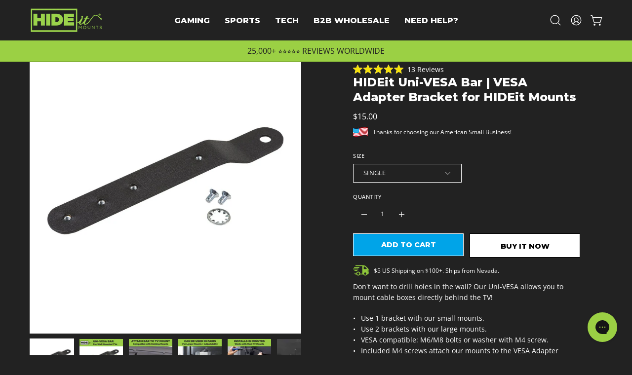

--- FILE ---
content_type: text/html; charset=utf-8
request_url: https://hideitmounts.com/collections/best-sellers/products/tech_universal_computer_accessories_vesa_mount_adapter_hideit_univesa
body_size: 88240
content:
<!doctype html>
<html class="no-touch page-loading" lang="en">
  <head><meta charset="utf-8">
<meta http-equiv="X-UA-Compatible" content="IE=edge">
<meta name="viewport" content="width=device-width, height=device-height, initial-scale=1.0, minimum-scale=1.0">
<link rel="canonical" href="https://hideitmounts.com/products/tech_universal_computer_accessories_vesa_mount_adapter_hideit_univesa"><link rel="preconnect" href="https://fonts.shopifycdn.com" crossorigin><link rel="preload" as="font" href="//hideitmounts.com/cdn/fonts/open_sans/opensans_n4.c32e4d4eca5273f6d4ee95ddf54b5bbb75fc9b61.woff2" type="font/woff2" crossorigin><link rel="preload" as="font" href="//hideitmounts.com/cdn/fonts/montserrat/montserrat_n8.853056e398b4dadf6838423edb7abaa02f651554.woff2" type="font/woff2" crossorigin><link rel="preload" as="image" href="//hideitmounts.com/cdn/shop/t/129/assets/loading.svg?v=91665432863842511931762375847"><style data-shopify>

  html:not(.page-loading) .loading-overlay { opacity: 0; visibility: hidden; pointer-events: none; animation: fadeOut 1s ease; transition: visibility 0s linear 1s; }

  .loading-overlay { position: fixed; top: 0; left: 0; z-index: 99999; width: 100vw; height: 100vh; display: flex; align-items: center; justify-content: center; background: var(--overlay-bg, var(--COLOR-BLACK-WHITE)); }</style><style data-shopify>.loader__image__holder { position: absolute; top: 0; left: 0; width: 100%; height: 100%; font-size: 0; display: none; align-items: center; justify-content: center; animation: pulse-loading 2s infinite ease-in-out; }
    .loader__image__holder:has(.loader__image--fallback) { animation: none; }
    .loading-image .loader__image__holder { display: flex; }
    .loader__image { max-width: 60px; height: auto; object-fit: contain; }
    .loading-image .loader__image--fallback { width: 150px; height: 150px; max-width: 150px; mask: var(--loading-svg) center center/contain no-repeat; background: var(--overlay-bg-svg, var(--COLOR-WHITE-BLACK)); }</style><script>
    const loadingAppearance = "once";
    const loaded = sessionStorage.getItem('loaded');

    if (loadingAppearance === 'once') {
      if (loaded === null) {
        sessionStorage.setItem('loaded', true);
        document.documentElement.classList.add('loading-image');
      }
    } else {
      document.documentElement.classList.add('loading-image');
    }
  </script><link rel="shortcut icon" href="//hideitmounts.com/cdn/shop/files/favicon_1_32x32.jpg?v=1620158351" type="image/png">
<title>Mount VESA Adapter Bracket | Universal VESA Adapter for HIDEit Mount
  
  
   &ndash; HIDEit Mounts</title><meta name="description" content="Don’t want to drill holes in the wall? Then the HIDEit Uni-VESA Adapter Bracket is your solution! Use the VESA Bracket with our other mounts to install cable boxes and more directly to the back of a wall mounted TV! Thanks to the Uni-VESA, you can use our mounts, even when you don’t have a wall to mount them to!">

<meta property="og:site_name" content="HIDEit Mounts">
<meta property="og:url" content="https://hideitmounts.com/products/tech_universal_computer_accessories_vesa_mount_adapter_hideit_univesa">
<meta property="og:title" content="Mount VESA Adapter Bracket | Universal VESA Adapter for HIDEit Mount">
<meta property="og:type" content="product">
<meta property="og:description" content="Don’t want to drill holes in the wall? Then the HIDEit Uni-VESA Adapter Bracket is your solution! Use the VESA Bracket with our other mounts to install cable boxes and more directly to the back of a wall mounted TV! Thanks to the Uni-VESA, you can use our mounts, even when you don’t have a wall to mount them to!"><meta property="og:image" content="http://hideitmounts.com/cdn/shop/products/1_BAR_HEADER.jpg?v=1601050861">
  <meta property="og:image:secure_url" content="https://hideitmounts.com/cdn/shop/products/1_BAR_HEADER.jpg?v=1601050861">
  <meta property="og:image:width" content="1024">
  <meta property="og:image:height" content="1024"><meta property="og:price:amount" content="15.00">
  <meta property="og:price:currency" content="USD"><meta name="twitter:site" content="@hideitmounts"><meta name="twitter:card" content="summary_large_image">
<meta name="twitter:title" content="Mount VESA Adapter Bracket | Universal VESA Adapter for HIDEit Mount">
<meta name="twitter:description" content="Don’t want to drill holes in the wall? Then the HIDEit Uni-VESA Adapter Bracket is your solution! Use the VESA Bracket with our other mounts to install cable boxes and more directly to the back of a wall mounted TV! Thanks to the Uni-VESA, you can use our mounts, even when you don’t have a wall to mount them to!"><style data-shopify>@font-face {
  font-family: Montserrat;
  font-weight: 800;
  font-style: normal;
  font-display: swap;
  src: url("//hideitmounts.com/cdn/fonts/montserrat/montserrat_n8.853056e398b4dadf6838423edb7abaa02f651554.woff2") format("woff2"),
       url("//hideitmounts.com/cdn/fonts/montserrat/montserrat_n8.9201aba6104751e1b3e48577a5a739fc14862200.woff") format("woff");
}

    @font-face {
  font-family: "Open Sans";
  font-weight: 400;
  font-style: normal;
  font-display: swap;
  src: url("//hideitmounts.com/cdn/fonts/open_sans/opensans_n4.c32e4d4eca5273f6d4ee95ddf54b5bbb75fc9b61.woff2") format("woff2"),
       url("//hideitmounts.com/cdn/fonts/open_sans/opensans_n4.5f3406f8d94162b37bfa232b486ac93ee892406d.woff") format("woff");
}

    @font-face {
  font-family: "Open Sans";
  font-weight: 400;
  font-style: normal;
  font-display: swap;
  src: url("//hideitmounts.com/cdn/fonts/open_sans/opensans_n4.c32e4d4eca5273f6d4ee95ddf54b5bbb75fc9b61.woff2") format("woff2"),
       url("//hideitmounts.com/cdn/fonts/open_sans/opensans_n4.5f3406f8d94162b37bfa232b486ac93ee892406d.woff") format("woff");
}

    @font-face {
  font-family: Pacifico;
  font-weight: 400;
  font-style: normal;
  font-display: swap;
  src: url("//hideitmounts.com/cdn/fonts/pacifico/pacifico_n4.70d15be9aa2255257fe626d87fbc1ed38436b047.woff2") format("woff2"),
       url("//hideitmounts.com/cdn/fonts/pacifico/pacifico_n4.a3007cff6385e4e75c208a720cd121ff3558d293.woff") format("woff");
}


    
      @font-face {
  font-family: Montserrat;
  font-weight: 900;
  font-style: normal;
  font-display: swap;
  src: url("//hideitmounts.com/cdn/fonts/montserrat/montserrat_n9.680ded1be351aa3bf3b3650ac5f6df485af8a07c.woff2") format("woff2"),
       url("//hideitmounts.com/cdn/fonts/montserrat/montserrat_n9.0cc5aaeff26ef35c23b69a061997d78c9697a382.woff") format("woff");
}

    

    
      @font-face {
  font-family: Montserrat;
  font-weight: 700;
  font-style: normal;
  font-display: swap;
  src: url("//hideitmounts.com/cdn/fonts/montserrat/montserrat_n7.3c434e22befd5c18a6b4afadb1e3d77c128c7939.woff2") format("woff2"),
       url("//hideitmounts.com/cdn/fonts/montserrat/montserrat_n7.5d9fa6e2cae713c8fb539a9876489d86207fe957.woff") format("woff");
}

    

    
      @font-face {
  font-family: Montserrat;
  font-weight: 900;
  font-style: normal;
  font-display: swap;
  src: url("//hideitmounts.com/cdn/fonts/montserrat/montserrat_n9.680ded1be351aa3bf3b3650ac5f6df485af8a07c.woff2") format("woff2"),
       url("//hideitmounts.com/cdn/fonts/montserrat/montserrat_n9.0cc5aaeff26ef35c23b69a061997d78c9697a382.woff") format("woff");
}

    

    
      @font-face {
  font-family: "Open Sans";
  font-weight: 300;
  font-style: normal;
  font-display: swap;
  src: url("//hideitmounts.com/cdn/fonts/open_sans/opensans_n3.b10466eda05a6b2d1ef0f6ba490dcecf7588dd78.woff2") format("woff2"),
       url("//hideitmounts.com/cdn/fonts/open_sans/opensans_n3.056c4b5dddadba7018747bd50fdaa80430e21710.woff") format("woff");
}

    

    
      @font-face {
  font-family: "Open Sans";
  font-weight: 500;
  font-style: normal;
  font-display: swap;
  src: url("//hideitmounts.com/cdn/fonts/open_sans/opensans_n5.500dcf21ddee5bc5855ad3a20394d3bc363c217c.woff2") format("woff2"),
       url("//hideitmounts.com/cdn/fonts/open_sans/opensans_n5.af1a06d824dccfb4d400ba874ef19176651ec834.woff") format("woff");
}

    

    
      @font-face {
  font-family: "Open Sans";
  font-weight: 400;
  font-style: italic;
  font-display: swap;
  src: url("//hideitmounts.com/cdn/fonts/open_sans/opensans_i4.6f1d45f7a46916cc95c694aab32ecbf7509cbf33.woff2") format("woff2"),
       url("//hideitmounts.com/cdn/fonts/open_sans/opensans_i4.4efaa52d5a57aa9a57c1556cc2b7465d18839daa.woff") format("woff");
}

    

    
      @font-face {
  font-family: "Open Sans";
  font-weight: 700;
  font-style: italic;
  font-display: swap;
  src: url("//hideitmounts.com/cdn/fonts/open_sans/opensans_i7.916ced2e2ce15f7fcd95d196601a15e7b89ee9a4.woff2") format("woff2"),
       url("//hideitmounts.com/cdn/fonts/open_sans/opensans_i7.99a9cff8c86ea65461de497ade3d515a98f8b32a.woff") format("woff");
}

    

    
      @font-face {
  font-family: "Open Sans";
  font-weight: 500;
  font-style: normal;
  font-display: swap;
  src: url("//hideitmounts.com/cdn/fonts/open_sans/opensans_n5.500dcf21ddee5bc5855ad3a20394d3bc363c217c.woff2") format("woff2"),
       url("//hideitmounts.com/cdn/fonts/open_sans/opensans_n5.af1a06d824dccfb4d400ba874ef19176651ec834.woff") format("woff");
}

    

    

    
      
      .color-scheme-1 {--COLOR-BODY-BG-OPPOSITE-ALPHA-25: rgba(0, 0, 0, 0.25);
        --COLOR-PRIMARY-OPPOSITE: #ffffff;
        --COLOR-PRIMARY-LIGHTEN-DARKEN-ALPHA-20: rgba(28, 188, 255, 0.2);
        --COLOR-PRIMARY-LIGHTEN-DARKEN-ALPHA-30: rgba(28, 188, 255, 0.3);

        --PRIMARY-BUTTONS-COLOR-BG: #00a4e8;
        --PRIMARY-BUTTONS-COLOR-TEXT: #ffffff;
        --PRIMARY-BUTTONS-COLOR-TEXT-ALPHA-10: rgba(255, 255, 255, 0.1);
        --PRIMARY-BUTTONS-COLOR-BORDER: #00a4e8;
        --PRIMARY-BUTTONS-COLOR-HOVER: rgba(255, 255, 255, 0.2);

        --PRIMARY-BUTTONS-COLOR-LIGHTEN-DARKEN: #1cbcff;

        --PRIMARY-BUTTONS-COLOR-ALPHA-05: rgba(0, 164, 232, 0.05);
        --PRIMARY-BUTTONS-COLOR-ALPHA-10: rgba(0, 164, 232, 0.1);
        --PRIMARY-BUTTONS-COLOR-ALPHA-50: rgba(0, 164, 232, 0.5);--COLOR-SECONDARY-OPPOSITE: #000000;
        --COLOR-SECONDARY-OPPOSITE-ALPHA-20: rgba(0, 0, 0, 0.2);
        --COLOR-SECONDARY-LIGHTEN-DARKEN-ALPHA-20: rgba(230, 230, 230, 0.2);
        --COLOR-SECONDARY-LIGHTEN-DARKEN-ALPHA-30: rgba(230, 230, 230, 0.3);

        --SECONDARY-BUTTONS-COLOR-BG: #ffffff;
        --SECONDARY-BUTTONS-COLOR-TEXT: #000000;
        --SECONDARY-BUTTONS-COLOR-TEXT-ALPHA-10: rgba(0, 0, 0, 0.1);
        --SECONDARY-BUTTONS-COLOR-BORDER: #ffffff;

        --SECONDARY-BUTTONS-COLOR-ALPHA-05: rgba(255, 255, 255, 0.05);
        --SECONDARY-BUTTONS-COLOR-ALPHA-10: rgba(255, 255, 255, 0.1);
        --SECONDARY-BUTTONS-COLOR-ALPHA-50: rgba(255, 255, 255, 0.5);--OUTLINE-BUTTONS-PRIMARY-BG: transparent;
        --OUTLINE-BUTTONS-PRIMARY-TEXT: #00a4e8;
        --OUTLINE-BUTTONS-PRIMARY-TEXT-ALPHA-10: rgba(0, 164, 232, 0.1);
        --OUTLINE-BUTTONS-PRIMARY-BORDER: #00a4e8;
        --OUTLINE-BUTTONS-PRIMARY-BG-HOVER: rgba(28, 188, 255, 0.2);

        --OUTLINE-BUTTONS-SECONDARY-BG: transparent;
        --OUTLINE-BUTTONS-SECONDARY-TEXT: #ffffff;
        --OUTLINE-BUTTONS-SECONDARY-TEXT-ALPHA-10: rgba(255, 255, 255, 0.1);
        --OUTLINE-BUTTONS-SECONDARY-BORDER: #ffffff;
        --OUTLINE-BUTTONS-SECONDARY-BG-HOVER: rgba(230, 230, 230, 0.2);

        --OUTLINE-BUTTONS-WHITE-BG: transparent;
        --OUTLINE-BUTTONS-WHITE-TEXT: #ffffff;
        --OUTLINE-BUTTONS-WHITE-TEXT-ALPHA-10: rgba(255, 255, 255, 0.1);
        --OUTLINE-BUTTONS-WHITE-BORDER: #ffffff;

        --OUTLINE-BUTTONS-BLACK-BG: transparent;
        --OUTLINE-BUTTONS-BLACK-TEXT: #000000;
        --OUTLINE-BUTTONS-BLACK-TEXT-ALPHA-10: rgba(0, 0, 0, 0.1);
        --OUTLINE-BUTTONS-BLACK-BORDER: #000000;--OUTLINE-SOLID-BUTTONS-PRIMARY-BG: #00a4e8;
        --OUTLINE-SOLID-BUTTONS-PRIMARY-TEXT: #ffffff;
        --OUTLINE-SOLID-BUTTONS-PRIMARY-TEXT-ALPHA-10: rgba(255, 255, 255, 0.1);
        --OUTLINE-SOLID-BUTTONS-PRIMARY-BORDER: #ffffff;
        --OUTLINE-SOLID-BUTTONS-PRIMARY-BG-HOVER: rgba(255, 255, 255, 0.2);

        --OUTLINE-SOLID-BUTTONS-SECONDARY-BG: #ffffff;
        --OUTLINE-SOLID-BUTTONS-SECONDARY-TEXT: #000000;
        --OUTLINE-SOLID-BUTTONS-SECONDARY-TEXT-ALPHA-10: rgba(0, 0, 0, 0.1);
        --OUTLINE-SOLID-BUTTONS-SECONDARY-BORDER: #000000;
        --OUTLINE-SOLID-BUTTONS-SECONDARY-BG-HOVER: rgba(0, 0, 0, 0.2);

        --OUTLINE-SOLID-BUTTONS-WHITE-BG: #ffffff;
        --OUTLINE-SOLID-BUTTONS-WHITE-TEXT: #000000;
        --OUTLINE-SOLID-BUTTONS-WHITE-TEXT-ALPHA-10: rgba(0, 0, 0, 0.1);
        --OUTLINE-SOLID-BUTTONS-WHITE-BORDER: #000000;

        --OUTLINE-SOLID-BUTTONS-BLACK-BG: #000000;
        --OUTLINE-SOLID-BUTTONS-BLACK-TEXT: #ffffff;
        --OUTLINE-SOLID-BUTTONS-BLACK-TEXT-ALPHA-10: rgba(255, 255, 255, 0.1);
        --OUTLINE-SOLID-BUTTONS-BLACK-BORDER: #ffffff;--COLOR-HEADING: #9bd044;
        --COLOR-TEXT: #222222;
        --COLOR-TEXT-DARKEN: #000000;
        --COLOR-TEXT-LIGHTEN: #555555;
        --COLOR-TEXT-ALPHA-5: rgba(34, 34, 34, 0.05);
        --COLOR-TEXT-ALPHA-8: rgba(34, 34, 34, 0.08);
        --COLOR-TEXT-ALPHA-10: rgba(34, 34, 34, 0.1);
        --COLOR-TEXT-ALPHA-15: rgba(34, 34, 34, 0.15);
        --COLOR-TEXT-ALPHA-20: rgba(34, 34, 34, 0.2);
        --COLOR-TEXT-ALPHA-25: rgba(34, 34, 34, 0.25);
        --COLOR-TEXT-ALPHA-50: rgba(34, 34, 34, 0.5);
        --COLOR-TEXT-ALPHA-60: rgba(34, 34, 34, 0.6);
        --COLOR-TEXT-ALPHA-85: rgba(34, 34, 34, 0.85);

        --COLOR-BG-RGB: 255, 255, 255;
        --COLOR-BG-GRADIENT: #ffffff;
        --COLOR-BG: #ffffff;
        --COLOR-BG-ALPHA-25: rgba(255, 255, 255, 0.25);
        --COLOR-BG-ALPHA-35: rgba(255, 255, 255, 0.35);
        --COLOR-BG-ALPHA-60: rgba(255, 255, 255, 0.6);
        --COLOR-BG-ALPHA-65: rgba(255, 255, 255, 0.65);
        --COLOR-BG-ALPHA-85: rgba(255, 255, 255, 0.85);
        --COLOR-BG-DARKEN: #e6e6e6;
        --COLOR-BG-LIGHTEN-DARKEN: #e6e6e6;
        --COLOR-BG-LIGHTEN-DARKEN-SHIMMER-BG: #fafafa;
        --COLOR-BG-LIGHTEN-DARKEN-SHIMMER-EFFECT: #f5f5f5;
        --COLOR-BG-LIGHTEN-DARKEN-SHIMMER-ENHANCEMENT: #000000;
        --COLOR-BG-LIGHTEN-DARKEN-FOREGROUND: #f7f7f7;
        --COLOR-BG-LIGHTEN-DARKEN-HIGHLIGHT: #d9d9d9;
        --COLOR-BG-LIGHTEN-DARKEN-SEARCH-LOADER: #cccccc;
        --COLOR-BG-LIGHTEN-DARKEN-SEARCH-LOADER-LINE: #e6e6e6;
        --COLOR-BG-LIGHTEN-DARKEN-2: #cdcdcd;
        --COLOR-BG-LIGHTEN-DARKEN-3: #c0c0c0;
        --COLOR-BG-LIGHTEN-DARKEN-4: #b3b3b3;
        --COLOR-BG-LIGHTEN-DARKEN-5: #a6a6a6;
        --COLOR-BG-LIGHTEN-DARKEN-6: #9a9a9a;
        --COLOR-BG-LIGHTEN-DARKEN-CONTRAST: #b3b3b3;
        --COLOR-BG-LIGHTEN-DARKEN-CONTRAST-2: #a6a6a6;
        --COLOR-BG-LIGHTEN-DARKEN-CONTRAST-3: #999999;
        --COLOR-BG-LIGHTEN-DARKEN-CONTRAST-4: #8c8c8c;
        --COLOR-BG-LIGHTEN-DARKEN-CONTRAST-5: #808080;
        --COLOR-BG-LIGHTEN-DARKEN-CONTRAST-6: #737373;

        --COLOR-INPUT-BG: #ffffff;

        --COLOR-ACCENT: #00a4e8;
        --COLOR-ACCENT-TEXT: #fff;
        --COLOR-ACCENT-OPPOSITE: #ffffff;
        --COLOR-ACCENT-MIX-ALPHA: rgba(0, 82, 116, 0.1);

        --COLOR-BORDER: #222222;
        --COLOR-BORDER-ALPHA-15: rgba(34, 34, 34, 0.15);
        --COLOR-BORDER-ALPHA-30: rgba(34, 34, 34, 0.3);
        --COLOR-BORDER-ALPHA-50: rgba(34, 34, 34, 0.5);
        --COLOR-BORDER-ALPHA-65: rgba(34, 34, 34, 0.65);
        --COLOR-BORDER-LIGHTEN-DARKEN: #6f6f6f;
        --COLOR-BORDER-HAIRLINE: #f7f7f7;
        --COLOR-LINK: #9bd044;
        --COLOR-BG-OVERLAY: rgba(255, 255, 255, 0.15);--COLOR-QUICK-ADD-BG: #9bd044;
        --COLOR-QUICK-ADD-TEXT: #222222;--COLOR-UPSELLS-BG: #ffffff;
        --COLOR-UPSELLS-TEXT: #222222;
        --COLOR-UPSELLS-TEXT-LIGHTEN: #555555;
        --COLOR-UPSELLS-DISABLED-GREY-DARKEN: rgba(34, 34, 34, 0.45);
        --UPSELLS-HEIGHT: 130px;
        --UPSELLS-IMAGE-WIDTH: 30%;

        --COLOR-DISABLED-GREY: rgba(34, 34, 34, 0.05);
        --COLOR-DISABLED-GREY-DARKEN: rgba(34, 34, 34, 0.45);

        /* Dynamic color variables */
        --bg: var(--COLOR-BG-GRADIENT, var(--COLOR-BG));
        --text: var(--COLOR-TEXT);
        --heading: var(--COLOR-HEADING);
        --accent: var(--COLOR-ACCENT);
        --border: var(--COLOR-BORDER);
        --bg-alpha-25: var(--COLOR-BG-ALPHA-25);
        --bg-alpha-35: var(--COLOR-BG-ALPHA-35);
        --bg-alpha-60: var(--COLOR-BG-ALPHA-60);
        --bg-darken: var(--COLOR-BG-DARKEN);
        --bg-lighten-darken: var(--COLOR-BG-LIGHTEN-DARKEN);
        --bg-lighten-darken-shimmer-bg: var(--COLOR-BG-LIGHTEN-DARKEN-SHIMMER-BG);
        --bg-lighten-darken-shimmer-effect: var(--COLOR-BG-LIGHTEN-DARKEN-SHIMMER-EFFECT);
        --bg-lighten-darken-shimmer-enhancement: var(--COLOR-BG-LIGHTEN-DARKEN-SHIMMER-ENHANCEMENT);
        --bg-lighten-darken-foreground: var(--COLOR-BG-LIGHTEN-DARKEN-FOREGROUND);
        --bg-lighten-darken-highlight: var(--COLOR-BG-LIGHTEN-DARKEN-HIGHLIGHT);
        --bg-lighten-darken-search-loader: var(--COLOR-BG-LIGHTEN-DARKEN-SEARCH-LOADER);
        --bg-lighten-darken-search-loader-line: var(--COLOR-BG-LIGHTEN-DARKEN-SEARCH-LOADER-LINE);
        --bg-lighten-darken-contrast: var(--COLOR-BG-LIGHTEN-DARKEN-CONTRAST);
        --overlay: #ffffff;
        --bg-overlay: rgba(255, 255, 255, 0.5);
        --link: var(--COLOR-LINK);
        --text-darken: var(--COLOR-TEXT-DARKEN);
        --text-lighten: var(--COLOR-TEXT-LIGHTEN);
        --text-alpha-5: var(--COLOR-TEXT-ALPHA-5);
        --text-alpha-8: var(--COLOR-TEXT-ALPHA-8);
        --text-alpha-10: var(--COLOR-TEXT-ALPHA-10);
        --text-alpha-15: var(--COLOR-TEXT-ALPHA-15);
        --text-alpha-25: var(--COLOR-TEXT-ALPHA-25);
        --text-alpha-50: var(--COLOR-TEXT-ALPHA-50);
        --text-alpha-60: var(--COLOR-TEXT-ALPHA-60);
        --text-alpha-85: var(--COLOR-TEXT-ALPHA-85);
        --accent-text: var(--COLOR-ACCENT-TEXT);
        --sale-bg: var(--COLOR-SALE-BG);
        --sale-text: var(--COLOR-SALE-TEXT);
        --custom-bg: var(--COLOR-CUSTOM-BG);
        --custom-text: var(--COLOR-CUSTOM-TEXT);
        --sold-bg: var(--COLOR-SOLD-BG);
        --sold-text: var(--COLOR-SOLD-TEXT);
        --saving-bg: var(--COLOR-SAVING-BG);
        --saving-text: var(--COLOR-SAVING-TEXT);
        --input-bg: var(--COLOR-INPUT-BG);
        --border-alpha-15: var(--COLOR-BORDER-ALPHA-15);
        --border-alpha-30: var(--COLOR-BORDER-ALPHA-30);
        --border-alpha-50: var(--COLOR-BORDER-ALPHA-50);
        --border-alpha-65: var(--COLOR-BORDER-ALPHA-65);
        --border-lighten-darken: var(--COLOR-BORDER-LIGHTEN-DARKEN);
        --hairline: var(--COLOR-BORDER-HAIRLINE);
        --error: var(--COLOR-ERROR);
        --error-bg: var(--COLOR-ERROR-BG);
        --success: var(--COLOR-SUCCESS);
        --success-bg: var(--COLOR-SUCCESS-BG);
        --disabled-grey: var(--COLOR-DISABLED-GREY);
        --disabled-grey-darken: var(--COLOR-DISABLED-GREY-DARKEN);
        --white: var(--COLOR-WHITE);
        --white-darken: var(--COLOR-WHITE-DARKEN);
        --white-alpha-10: var(--COLOR-WHITE-ALPHA-10);
        --white-alpha-20: var(--COLOR-WHITE-ALPHA-20);
        --white-alpha-25: var(--COLOR-WHITE-ALPHA-25);
        --white-alpha-50: var(--COLOR-WHITE-ALPHA-50);
        --white-alpha-60: var(--COLOR-WHITE-ALPHA-60);
        --black: var(--COLOR-BLACK);
        --black-lighten: var(--COLOR-BLACK-LIGHTEN);
        --black-alpha-05: var(--COLOR-BLACK-ALPHA-05);
        --black-alpha-10: var(--COLOR-BLACK-ALPHA-10);
        --black-alpha-20: var(--COLOR-BLACK-ALPHA-20);
        --black-alpha-25: var(--COLOR-BLACK-ALPHA-25);
        --black-alpha-50: var(--COLOR-BLACK-ALPHA-50);
        --black-alpha-60: var(--COLOR-BLACK-ALPHA-60);
        --upsells-bg: var(--COLOR-UPSELLS-BG);
        --upsells-text: var(--COLOR-UPSELLS-TEXT);
        --upsells-text-lighten: var(--COLOR-UPSELLS-TEXT-LIGHTEN);
        --upsells-disabled-grey-darken: var(--COLOR-UPSELLS-DISABLED-GREY-DARKEN);
      }
    
      
      .color-scheme-2 {--COLOR-BODY-BG-OPPOSITE-ALPHA-25: rgba(0, 0, 0, 0.25);
        --COLOR-PRIMARY-OPPOSITE: #ffffff;
        --COLOR-PRIMARY-LIGHTEN-DARKEN-ALPHA-20: rgba(28, 188, 255, 0.2);
        --COLOR-PRIMARY-LIGHTEN-DARKEN-ALPHA-30: rgba(28, 188, 255, 0.3);

        --PRIMARY-BUTTONS-COLOR-BG: #00a4e8;
        --PRIMARY-BUTTONS-COLOR-TEXT: #ffffff;
        --PRIMARY-BUTTONS-COLOR-TEXT-ALPHA-10: rgba(255, 255, 255, 0.1);
        --PRIMARY-BUTTONS-COLOR-BORDER: #00a4e8;
        --PRIMARY-BUTTONS-COLOR-HOVER: rgba(255, 255, 255, 0.2);

        --PRIMARY-BUTTONS-COLOR-LIGHTEN-DARKEN: #1cbcff;

        --PRIMARY-BUTTONS-COLOR-ALPHA-05: rgba(0, 164, 232, 0.05);
        --PRIMARY-BUTTONS-COLOR-ALPHA-10: rgba(0, 164, 232, 0.1);
        --PRIMARY-BUTTONS-COLOR-ALPHA-50: rgba(0, 164, 232, 0.5);--COLOR-SECONDARY-OPPOSITE: #000000;
        --COLOR-SECONDARY-OPPOSITE-ALPHA-20: rgba(0, 0, 0, 0.2);
        --COLOR-SECONDARY-LIGHTEN-DARKEN-ALPHA-20: rgba(230, 230, 230, 0.2);
        --COLOR-SECONDARY-LIGHTEN-DARKEN-ALPHA-30: rgba(230, 230, 230, 0.3);

        --SECONDARY-BUTTONS-COLOR-BG: #ffffff;
        --SECONDARY-BUTTONS-COLOR-TEXT: #000000;
        --SECONDARY-BUTTONS-COLOR-TEXT-ALPHA-10: rgba(0, 0, 0, 0.1);
        --SECONDARY-BUTTONS-COLOR-BORDER: #ffffff;

        --SECONDARY-BUTTONS-COLOR-ALPHA-05: rgba(255, 255, 255, 0.05);
        --SECONDARY-BUTTONS-COLOR-ALPHA-10: rgba(255, 255, 255, 0.1);
        --SECONDARY-BUTTONS-COLOR-ALPHA-50: rgba(255, 255, 255, 0.5);--OUTLINE-BUTTONS-PRIMARY-BG: transparent;
        --OUTLINE-BUTTONS-PRIMARY-TEXT: #00a4e8;
        --OUTLINE-BUTTONS-PRIMARY-TEXT-ALPHA-10: rgba(0, 164, 232, 0.1);
        --OUTLINE-BUTTONS-PRIMARY-BORDER: #00a4e8;
        --OUTLINE-BUTTONS-PRIMARY-BG-HOVER: rgba(28, 188, 255, 0.2);

        --OUTLINE-BUTTONS-SECONDARY-BG: transparent;
        --OUTLINE-BUTTONS-SECONDARY-TEXT: #ffffff;
        --OUTLINE-BUTTONS-SECONDARY-TEXT-ALPHA-10: rgba(255, 255, 255, 0.1);
        --OUTLINE-BUTTONS-SECONDARY-BORDER: #ffffff;
        --OUTLINE-BUTTONS-SECONDARY-BG-HOVER: rgba(230, 230, 230, 0.2);

        --OUTLINE-BUTTONS-WHITE-BG: transparent;
        --OUTLINE-BUTTONS-WHITE-TEXT: #ffffff;
        --OUTLINE-BUTTONS-WHITE-TEXT-ALPHA-10: rgba(255, 255, 255, 0.1);
        --OUTLINE-BUTTONS-WHITE-BORDER: #ffffff;

        --OUTLINE-BUTTONS-BLACK-BG: transparent;
        --OUTLINE-BUTTONS-BLACK-TEXT: #000000;
        --OUTLINE-BUTTONS-BLACK-TEXT-ALPHA-10: rgba(0, 0, 0, 0.1);
        --OUTLINE-BUTTONS-BLACK-BORDER: #000000;--OUTLINE-SOLID-BUTTONS-PRIMARY-BG: #00a4e8;
        --OUTLINE-SOLID-BUTTONS-PRIMARY-TEXT: #ffffff;
        --OUTLINE-SOLID-BUTTONS-PRIMARY-TEXT-ALPHA-10: rgba(255, 255, 255, 0.1);
        --OUTLINE-SOLID-BUTTONS-PRIMARY-BORDER: #ffffff;
        --OUTLINE-SOLID-BUTTONS-PRIMARY-BG-HOVER: rgba(255, 255, 255, 0.2);

        --OUTLINE-SOLID-BUTTONS-SECONDARY-BG: #ffffff;
        --OUTLINE-SOLID-BUTTONS-SECONDARY-TEXT: #000000;
        --OUTLINE-SOLID-BUTTONS-SECONDARY-TEXT-ALPHA-10: rgba(0, 0, 0, 0.1);
        --OUTLINE-SOLID-BUTTONS-SECONDARY-BORDER: #000000;
        --OUTLINE-SOLID-BUTTONS-SECONDARY-BG-HOVER: rgba(0, 0, 0, 0.2);

        --OUTLINE-SOLID-BUTTONS-WHITE-BG: #ffffff;
        --OUTLINE-SOLID-BUTTONS-WHITE-TEXT: #000000;
        --OUTLINE-SOLID-BUTTONS-WHITE-TEXT-ALPHA-10: rgba(0, 0, 0, 0.1);
        --OUTLINE-SOLID-BUTTONS-WHITE-BORDER: #000000;

        --OUTLINE-SOLID-BUTTONS-BLACK-BG: #000000;
        --OUTLINE-SOLID-BUTTONS-BLACK-TEXT: #ffffff;
        --OUTLINE-SOLID-BUTTONS-BLACK-TEXT-ALPHA-10: rgba(255, 255, 255, 0.1);
        --OUTLINE-SOLID-BUTTONS-BLACK-BORDER: #ffffff;--COLOR-HEADING: #222222;
        --COLOR-TEXT: #222222;
        --COLOR-TEXT-DARKEN: #000000;
        --COLOR-TEXT-LIGHTEN: #555555;
        --COLOR-TEXT-ALPHA-5: rgba(34, 34, 34, 0.05);
        --COLOR-TEXT-ALPHA-8: rgba(34, 34, 34, 0.08);
        --COLOR-TEXT-ALPHA-10: rgba(34, 34, 34, 0.1);
        --COLOR-TEXT-ALPHA-15: rgba(34, 34, 34, 0.15);
        --COLOR-TEXT-ALPHA-20: rgba(34, 34, 34, 0.2);
        --COLOR-TEXT-ALPHA-25: rgba(34, 34, 34, 0.25);
        --COLOR-TEXT-ALPHA-50: rgba(34, 34, 34, 0.5);
        --COLOR-TEXT-ALPHA-60: rgba(34, 34, 34, 0.6);
        --COLOR-TEXT-ALPHA-85: rgba(34, 34, 34, 0.85);

        --COLOR-BG-RGB: 155, 208, 68;
        --COLOR-BG-GRADIENT: #9bd044;
        --COLOR-BG: #9bd044;
        --COLOR-BG-ALPHA-25: rgba(155, 208, 68, 0.25);
        --COLOR-BG-ALPHA-35: rgba(155, 208, 68, 0.35);
        --COLOR-BG-ALPHA-60: rgba(155, 208, 68, 0.6);
        --COLOR-BG-ALPHA-65: rgba(155, 208, 68, 0.65);
        --COLOR-BG-ALPHA-85: rgba(155, 208, 68, 0.85);
        --COLOR-BG-DARKEN: #81b42d;
        --COLOR-BG-LIGHTEN-DARKEN: #81b42d;
        --COLOR-BG-LIGHTEN-DARKEN-SHIMMER-BG: #97ce3c;
        --COLOR-BG-LIGHTEN-DARKEN-SHIMMER-EFFECT: #92cc34;
        --COLOR-BG-LIGHTEN-DARKEN-SHIMMER-ENHANCEMENT: #000000;
        --COLOR-BG-LIGHTEN-DARKEN-FOREGROUND: #94cd38;
        --COLOR-BG-LIGHTEN-DARKEN-HIGHLIGHT: #729f28;
        --COLOR-BG-LIGHTEN-DARKEN-SEARCH-LOADER: #648b23;
        --COLOR-BG-LIGHTEN-DARKEN-SEARCH-LOADER-LINE: #81b42d;
        --COLOR-BG-LIGHTEN-DARKEN-2: #648b23;
        --COLOR-BG-LIGHTEN-DARKEN-3: #55771e;
        --COLOR-BG-LIGHTEN-DARKEN-4: #476219;
        --COLOR-BG-LIGHTEN-DARKEN-5: #384e14;
        --COLOR-BG-LIGHTEN-DARKEN-6: #293a0e;
        --COLOR-BG-LIGHTEN-DARKEN-CONTRAST: #466219;
        --COLOR-BG-LIGHTEN-DARKEN-CONTRAST-2: #384e14;
        --COLOR-BG-LIGHTEN-DARKEN-CONTRAST-3: #293a0e;
        --COLOR-BG-LIGHTEN-DARKEN-CONTRAST-4: #1b2509;
        --COLOR-BG-LIGHTEN-DARKEN-CONTRAST-5: #0c1104;
        --COLOR-BG-LIGHTEN-DARKEN-CONTRAST-6: #000000;

        --COLOR-INPUT-BG: #9bd044;

        --COLOR-ACCENT: #00a4e8;
        --COLOR-ACCENT-TEXT: #fff;
        --COLOR-ACCENT-OPPOSITE: #ffffff;
        --COLOR-ACCENT-MIX-ALPHA: rgba(0, 82, 116, 0.1);

        --COLOR-BORDER: #222222;
        --COLOR-BORDER-ALPHA-15: rgba(34, 34, 34, 0.15);
        --COLOR-BORDER-ALPHA-30: rgba(34, 34, 34, 0.3);
        --COLOR-BORDER-ALPHA-50: rgba(34, 34, 34, 0.5);
        --COLOR-BORDER-ALPHA-65: rgba(34, 34, 34, 0.65);
        --COLOR-BORDER-LIGHTEN-DARKEN: #6f6f6f;
        --COLOR-BORDER-HAIRLINE: #94cd38;
        --COLOR-LINK: #9bd044;
        --COLOR-BG-OVERLAY: rgba(255, 255, 255, 0.15);--COLOR-QUICK-ADD-BG: #9bd044;
        --COLOR-QUICK-ADD-TEXT: #222222;--COLOR-UPSELLS-BG: #ffffff;
        --COLOR-UPSELLS-TEXT: #222222;
        --COLOR-UPSELLS-TEXT-LIGHTEN: #555555;
        --COLOR-UPSELLS-DISABLED-GREY-DARKEN: rgba(34, 34, 34, 0.45);
        --UPSELLS-HEIGHT: 130px;
        --UPSELLS-IMAGE-WIDTH: 30%;

        --COLOR-DISABLED-GREY: rgba(34, 34, 34, 0.05);
        --COLOR-DISABLED-GREY-DARKEN: rgba(34, 34, 34, 0.45);

        /* Dynamic color variables */
        --bg: var(--COLOR-BG-GRADIENT, var(--COLOR-BG));
        --text: var(--COLOR-TEXT);
        --heading: var(--COLOR-HEADING);
        --accent: var(--COLOR-ACCENT);
        --border: var(--COLOR-BORDER);
        --bg-alpha-25: var(--COLOR-BG-ALPHA-25);
        --bg-alpha-35: var(--COLOR-BG-ALPHA-35);
        --bg-alpha-60: var(--COLOR-BG-ALPHA-60);
        --bg-darken: var(--COLOR-BG-DARKEN);
        --bg-lighten-darken: var(--COLOR-BG-LIGHTEN-DARKEN);
        --bg-lighten-darken-shimmer-bg: var(--COLOR-BG-LIGHTEN-DARKEN-SHIMMER-BG);
        --bg-lighten-darken-shimmer-effect: var(--COLOR-BG-LIGHTEN-DARKEN-SHIMMER-EFFECT);
        --bg-lighten-darken-shimmer-enhancement: var(--COLOR-BG-LIGHTEN-DARKEN-SHIMMER-ENHANCEMENT);
        --bg-lighten-darken-foreground: var(--COLOR-BG-LIGHTEN-DARKEN-FOREGROUND);
        --bg-lighten-darken-highlight: var(--COLOR-BG-LIGHTEN-DARKEN-HIGHLIGHT);
        --bg-lighten-darken-search-loader: var(--COLOR-BG-LIGHTEN-DARKEN-SEARCH-LOADER);
        --bg-lighten-darken-search-loader-line: var(--COLOR-BG-LIGHTEN-DARKEN-SEARCH-LOADER-LINE);
        --bg-lighten-darken-contrast: var(--COLOR-BG-LIGHTEN-DARKEN-CONTRAST);
        --overlay: #ffffff;
        --bg-overlay: rgba(255, 255, 255, 0.5);
        --link: var(--COLOR-LINK);
        --text-darken: var(--COLOR-TEXT-DARKEN);
        --text-lighten: var(--COLOR-TEXT-LIGHTEN);
        --text-alpha-5: var(--COLOR-TEXT-ALPHA-5);
        --text-alpha-8: var(--COLOR-TEXT-ALPHA-8);
        --text-alpha-10: var(--COLOR-TEXT-ALPHA-10);
        --text-alpha-15: var(--COLOR-TEXT-ALPHA-15);
        --text-alpha-25: var(--COLOR-TEXT-ALPHA-25);
        --text-alpha-50: var(--COLOR-TEXT-ALPHA-50);
        --text-alpha-60: var(--COLOR-TEXT-ALPHA-60);
        --text-alpha-85: var(--COLOR-TEXT-ALPHA-85);
        --accent-text: var(--COLOR-ACCENT-TEXT);
        --sale-bg: var(--COLOR-SALE-BG);
        --sale-text: var(--COLOR-SALE-TEXT);
        --custom-bg: var(--COLOR-CUSTOM-BG);
        --custom-text: var(--COLOR-CUSTOM-TEXT);
        --sold-bg: var(--COLOR-SOLD-BG);
        --sold-text: var(--COLOR-SOLD-TEXT);
        --saving-bg: var(--COLOR-SAVING-BG);
        --saving-text: var(--COLOR-SAVING-TEXT);
        --input-bg: var(--COLOR-INPUT-BG);
        --border-alpha-15: var(--COLOR-BORDER-ALPHA-15);
        --border-alpha-30: var(--COLOR-BORDER-ALPHA-30);
        --border-alpha-50: var(--COLOR-BORDER-ALPHA-50);
        --border-alpha-65: var(--COLOR-BORDER-ALPHA-65);
        --border-lighten-darken: var(--COLOR-BORDER-LIGHTEN-DARKEN);
        --hairline: var(--COLOR-BORDER-HAIRLINE);
        --error: var(--COLOR-ERROR);
        --error-bg: var(--COLOR-ERROR-BG);
        --success: var(--COLOR-SUCCESS);
        --success-bg: var(--COLOR-SUCCESS-BG);
        --disabled-grey: var(--COLOR-DISABLED-GREY);
        --disabled-grey-darken: var(--COLOR-DISABLED-GREY-DARKEN);
        --white: var(--COLOR-WHITE);
        --white-darken: var(--COLOR-WHITE-DARKEN);
        --white-alpha-10: var(--COLOR-WHITE-ALPHA-10);
        --white-alpha-20: var(--COLOR-WHITE-ALPHA-20);
        --white-alpha-25: var(--COLOR-WHITE-ALPHA-25);
        --white-alpha-50: var(--COLOR-WHITE-ALPHA-50);
        --white-alpha-60: var(--COLOR-WHITE-ALPHA-60);
        --black: var(--COLOR-BLACK);
        --black-lighten: var(--COLOR-BLACK-LIGHTEN);
        --black-alpha-05: var(--COLOR-BLACK-ALPHA-05);
        --black-alpha-10: var(--COLOR-BLACK-ALPHA-10);
        --black-alpha-20: var(--COLOR-BLACK-ALPHA-20);
        --black-alpha-25: var(--COLOR-BLACK-ALPHA-25);
        --black-alpha-50: var(--COLOR-BLACK-ALPHA-50);
        --black-alpha-60: var(--COLOR-BLACK-ALPHA-60);
        --upsells-bg: var(--COLOR-UPSELLS-BG);
        --upsells-text: var(--COLOR-UPSELLS-TEXT);
        --upsells-text-lighten: var(--COLOR-UPSELLS-TEXT-LIGHTEN);
        --upsells-disabled-grey-darken: var(--COLOR-UPSELLS-DISABLED-GREY-DARKEN);
      }
    
      :root,
      .color-scheme-3 {--COLOR-BODY-BG-OPPOSITE-ALPHA-25: rgba(255, 255, 255, 0.25);
        --COLOR-PRIMARY-OPPOSITE: #ffffff;
        --COLOR-PRIMARY-LIGHTEN-DARKEN-ALPHA-20: rgba(28, 188, 255, 0.2);
        --COLOR-PRIMARY-LIGHTEN-DARKEN-ALPHA-30: rgba(28, 188, 255, 0.3);

        --PRIMARY-BUTTONS-COLOR-BG: #00a4e8;
        --PRIMARY-BUTTONS-COLOR-TEXT: #ffffff;
        --PRIMARY-BUTTONS-COLOR-TEXT-ALPHA-10: rgba(255, 255, 255, 0.1);
        --PRIMARY-BUTTONS-COLOR-BORDER: #00a4e8;
        --PRIMARY-BUTTONS-COLOR-HOVER: rgba(255, 255, 255, 0.2);

        --PRIMARY-BUTTONS-COLOR-LIGHTEN-DARKEN: #1cbcff;

        --PRIMARY-BUTTONS-COLOR-ALPHA-05: rgba(0, 164, 232, 0.05);
        --PRIMARY-BUTTONS-COLOR-ALPHA-10: rgba(0, 164, 232, 0.1);
        --PRIMARY-BUTTONS-COLOR-ALPHA-50: rgba(0, 164, 232, 0.5);--COLOR-SECONDARY-OPPOSITE: #000000;
        --COLOR-SECONDARY-OPPOSITE-ALPHA-20: rgba(0, 0, 0, 0.2);
        --COLOR-SECONDARY-LIGHTEN-DARKEN-ALPHA-20: rgba(230, 230, 230, 0.2);
        --COLOR-SECONDARY-LIGHTEN-DARKEN-ALPHA-30: rgba(230, 230, 230, 0.3);

        --SECONDARY-BUTTONS-COLOR-BG: #ffffff;
        --SECONDARY-BUTTONS-COLOR-TEXT: #000000;
        --SECONDARY-BUTTONS-COLOR-TEXT-ALPHA-10: rgba(0, 0, 0, 0.1);
        --SECONDARY-BUTTONS-COLOR-BORDER: #ffffff;

        --SECONDARY-BUTTONS-COLOR-ALPHA-05: rgba(255, 255, 255, 0.05);
        --SECONDARY-BUTTONS-COLOR-ALPHA-10: rgba(255, 255, 255, 0.1);
        --SECONDARY-BUTTONS-COLOR-ALPHA-50: rgba(255, 255, 255, 0.5);--OUTLINE-BUTTONS-PRIMARY-BG: transparent;
        --OUTLINE-BUTTONS-PRIMARY-TEXT: #00a4e8;
        --OUTLINE-BUTTONS-PRIMARY-TEXT-ALPHA-10: rgba(0, 164, 232, 0.1);
        --OUTLINE-BUTTONS-PRIMARY-BORDER: #00a4e8;
        --OUTLINE-BUTTONS-PRIMARY-BG-HOVER: rgba(28, 188, 255, 0.2);

        --OUTLINE-BUTTONS-SECONDARY-BG: transparent;
        --OUTLINE-BUTTONS-SECONDARY-TEXT: #ffffff;
        --OUTLINE-BUTTONS-SECONDARY-TEXT-ALPHA-10: rgba(255, 255, 255, 0.1);
        --OUTLINE-BUTTONS-SECONDARY-BORDER: #ffffff;
        --OUTLINE-BUTTONS-SECONDARY-BG-HOVER: rgba(230, 230, 230, 0.2);

        --OUTLINE-BUTTONS-WHITE-BG: transparent;
        --OUTLINE-BUTTONS-WHITE-TEXT: #ffffff;
        --OUTLINE-BUTTONS-WHITE-TEXT-ALPHA-10: rgba(255, 255, 255, 0.1);
        --OUTLINE-BUTTONS-WHITE-BORDER: #ffffff;

        --OUTLINE-BUTTONS-BLACK-BG: transparent;
        --OUTLINE-BUTTONS-BLACK-TEXT: #000000;
        --OUTLINE-BUTTONS-BLACK-TEXT-ALPHA-10: rgba(0, 0, 0, 0.1);
        --OUTLINE-BUTTONS-BLACK-BORDER: #000000;--OUTLINE-SOLID-BUTTONS-PRIMARY-BG: #00a4e8;
        --OUTLINE-SOLID-BUTTONS-PRIMARY-TEXT: #ffffff;
        --OUTLINE-SOLID-BUTTONS-PRIMARY-TEXT-ALPHA-10: rgba(255, 255, 255, 0.1);
        --OUTLINE-SOLID-BUTTONS-PRIMARY-BORDER: #ffffff;
        --OUTLINE-SOLID-BUTTONS-PRIMARY-BG-HOVER: rgba(255, 255, 255, 0.2);

        --OUTLINE-SOLID-BUTTONS-SECONDARY-BG: #ffffff;
        --OUTLINE-SOLID-BUTTONS-SECONDARY-TEXT: #000000;
        --OUTLINE-SOLID-BUTTONS-SECONDARY-TEXT-ALPHA-10: rgba(0, 0, 0, 0.1);
        --OUTLINE-SOLID-BUTTONS-SECONDARY-BORDER: #000000;
        --OUTLINE-SOLID-BUTTONS-SECONDARY-BG-HOVER: rgba(0, 0, 0, 0.2);

        --OUTLINE-SOLID-BUTTONS-WHITE-BG: #ffffff;
        --OUTLINE-SOLID-BUTTONS-WHITE-TEXT: #000000;
        --OUTLINE-SOLID-BUTTONS-WHITE-TEXT-ALPHA-10: rgba(0, 0, 0, 0.1);
        --OUTLINE-SOLID-BUTTONS-WHITE-BORDER: #000000;

        --OUTLINE-SOLID-BUTTONS-BLACK-BG: #000000;
        --OUTLINE-SOLID-BUTTONS-BLACK-TEXT: #ffffff;
        --OUTLINE-SOLID-BUTTONS-BLACK-TEXT-ALPHA-10: rgba(255, 255, 255, 0.1);
        --OUTLINE-SOLID-BUTTONS-BLACK-BORDER: #ffffff;--COLOR-HEADING: #ffffff;
        --COLOR-TEXT: #ffffff;
        --COLOR-TEXT-DARKEN: #cccccc;
        --COLOR-TEXT-LIGHTEN: #ffffff;
        --COLOR-TEXT-ALPHA-5: rgba(255, 255, 255, 0.05);
        --COLOR-TEXT-ALPHA-8: rgba(255, 255, 255, 0.08);
        --COLOR-TEXT-ALPHA-10: rgba(255, 255, 255, 0.1);
        --COLOR-TEXT-ALPHA-15: rgba(255, 255, 255, 0.15);
        --COLOR-TEXT-ALPHA-20: rgba(255, 255, 255, 0.2);
        --COLOR-TEXT-ALPHA-25: rgba(255, 255, 255, 0.25);
        --COLOR-TEXT-ALPHA-50: rgba(255, 255, 255, 0.5);
        --COLOR-TEXT-ALPHA-60: rgba(255, 255, 255, 0.6);
        --COLOR-TEXT-ALPHA-85: rgba(255, 255, 255, 0.85);

        --COLOR-BG-RGB: 34, 34, 34;
        --COLOR-BG-GRADIENT: #222222;
        --COLOR-BG: #222222;
        --COLOR-BG-ALPHA-25: rgba(34, 34, 34, 0.25);
        --COLOR-BG-ALPHA-35: rgba(34, 34, 34, 0.35);
        --COLOR-BG-ALPHA-60: rgba(34, 34, 34, 0.6);
        --COLOR-BG-ALPHA-65: rgba(34, 34, 34, 0.65);
        --COLOR-BG-ALPHA-85: rgba(34, 34, 34, 0.85);
        --COLOR-BG-DARKEN: #090909;
        --COLOR-BG-LIGHTEN-DARKEN: #3c3c3c;
        --COLOR-BG-LIGHTEN-DARKEN-SHIMMER-BG: #2f2f2f;
        --COLOR-BG-LIGHTEN-DARKEN-SHIMMER-EFFECT: #343434;
        --COLOR-BG-LIGHTEN-DARKEN-SHIMMER-ENHANCEMENT: #ffffff;
        --COLOR-BG-LIGHTEN-DARKEN-FOREGROUND: #3c3c3c;
        --COLOR-BG-LIGHTEN-DARKEN-HIGHLIGHT: #484848;
        --COLOR-BG-LIGHTEN-DARKEN-SEARCH-LOADER: #555555;
        --COLOR-BG-LIGHTEN-DARKEN-SEARCH-LOADER-LINE: #3c3c3c;
        --COLOR-BG-LIGHTEN-DARKEN-2: #232323;
        --COLOR-BG-LIGHTEN-DARKEN-3: #161616;
        --COLOR-BG-LIGHTEN-DARKEN-4: #090909;
        --COLOR-BG-LIGHTEN-DARKEN-5: #000000;
        --COLOR-BG-LIGHTEN-DARKEN-6: #000000;
        --COLOR-BG-LIGHTEN-DARKEN-CONTRAST: #6f6f6f;
        --COLOR-BG-LIGHTEN-DARKEN-CONTRAST-2: #7b7b7b;
        --COLOR-BG-LIGHTEN-DARKEN-CONTRAST-3: #888888;
        --COLOR-BG-LIGHTEN-DARKEN-CONTRAST-4: #959595;
        --COLOR-BG-LIGHTEN-DARKEN-CONTRAST-5: #a2a2a2;
        --COLOR-BG-LIGHTEN-DARKEN-CONTRAST-6: #aeaeae;

        --COLOR-INPUT-BG: #222222;

        --COLOR-ACCENT: #00a4e8;
        --COLOR-ACCENT-TEXT: #fff;
        --COLOR-ACCENT-OPPOSITE: #ffffff;
        --COLOR-ACCENT-MIX-ALPHA: rgba(128, 210, 244, 0.25);

        --COLOR-BORDER: #222222;
        --COLOR-BORDER-ALPHA-15: rgba(34, 34, 34, 0.15);
        --COLOR-BORDER-ALPHA-30: rgba(34, 34, 34, 0.3);
        --COLOR-BORDER-ALPHA-50: rgba(34, 34, 34, 0.5);
        --COLOR-BORDER-ALPHA-65: rgba(34, 34, 34, 0.65);
        --COLOR-BORDER-LIGHTEN-DARKEN: #6f6f6f;
        --COLOR-BORDER-HAIRLINE: #1a1a1a;
        --COLOR-LINK: #9bd044;
        --COLOR-BG-OVERLAY: rgba(255, 255, 255, 0.15);--COLOR-QUICK-ADD-BG: #9bd044;
        --COLOR-QUICK-ADD-TEXT: #222222;--COLOR-UPSELLS-BG: #ffffff;
        --COLOR-UPSELLS-TEXT: #222222;
        --COLOR-UPSELLS-TEXT-LIGHTEN: #555555;
        --COLOR-UPSELLS-DISABLED-GREY-DARKEN: rgba(34, 34, 34, 0.45);
        --UPSELLS-HEIGHT: 130px;
        --UPSELLS-IMAGE-WIDTH: 30%;

        --COLOR-DISABLED-GREY: rgba(255, 255, 255, 0.05);
        --COLOR-DISABLED-GREY-DARKEN: rgba(255, 255, 255, 0.45);

        /* Dynamic color variables */
        --bg: var(--COLOR-BG-GRADIENT, var(--COLOR-BG));
        --text: var(--COLOR-TEXT);
        --heading: var(--COLOR-HEADING);
        --accent: var(--COLOR-ACCENT);
        --border: var(--COLOR-BORDER);
        --bg-alpha-25: var(--COLOR-BG-ALPHA-25);
        --bg-alpha-35: var(--COLOR-BG-ALPHA-35);
        --bg-alpha-60: var(--COLOR-BG-ALPHA-60);
        --bg-darken: var(--COLOR-BG-DARKEN);
        --bg-lighten-darken: var(--COLOR-BG-LIGHTEN-DARKEN);
        --bg-lighten-darken-shimmer-bg: var(--COLOR-BG-LIGHTEN-DARKEN-SHIMMER-BG);
        --bg-lighten-darken-shimmer-effect: var(--COLOR-BG-LIGHTEN-DARKEN-SHIMMER-EFFECT);
        --bg-lighten-darken-shimmer-enhancement: var(--COLOR-BG-LIGHTEN-DARKEN-SHIMMER-ENHANCEMENT);
        --bg-lighten-darken-foreground: var(--COLOR-BG-LIGHTEN-DARKEN-FOREGROUND);
        --bg-lighten-darken-highlight: var(--COLOR-BG-LIGHTEN-DARKEN-HIGHLIGHT);
        --bg-lighten-darken-search-loader: var(--COLOR-BG-LIGHTEN-DARKEN-SEARCH-LOADER);
        --bg-lighten-darken-search-loader-line: var(--COLOR-BG-LIGHTEN-DARKEN-SEARCH-LOADER-LINE);
        --bg-lighten-darken-contrast: var(--COLOR-BG-LIGHTEN-DARKEN-CONTRAST);
        --overlay: #ffffff;
        --bg-overlay: rgba(0, 0, 0, 0.5);
        --link: var(--COLOR-LINK);
        --text-darken: var(--COLOR-TEXT-DARKEN);
        --text-lighten: var(--COLOR-TEXT-LIGHTEN);
        --text-alpha-5: var(--COLOR-TEXT-ALPHA-5);
        --text-alpha-8: var(--COLOR-TEXT-ALPHA-8);
        --text-alpha-10: var(--COLOR-TEXT-ALPHA-10);
        --text-alpha-15: var(--COLOR-TEXT-ALPHA-15);
        --text-alpha-25: var(--COLOR-TEXT-ALPHA-25);
        --text-alpha-50: var(--COLOR-TEXT-ALPHA-50);
        --text-alpha-60: var(--COLOR-TEXT-ALPHA-60);
        --text-alpha-85: var(--COLOR-TEXT-ALPHA-85);
        --accent-text: var(--COLOR-ACCENT-TEXT);
        --sale-bg: var(--COLOR-SALE-BG);
        --sale-text: var(--COLOR-SALE-TEXT);
        --custom-bg: var(--COLOR-CUSTOM-BG);
        --custom-text: var(--COLOR-CUSTOM-TEXT);
        --sold-bg: var(--COLOR-SOLD-BG);
        --sold-text: var(--COLOR-SOLD-TEXT);
        --saving-bg: var(--COLOR-SAVING-BG);
        --saving-text: var(--COLOR-SAVING-TEXT);
        --input-bg: var(--COLOR-INPUT-BG);
        --border-alpha-15: var(--COLOR-BORDER-ALPHA-15);
        --border-alpha-30: var(--COLOR-BORDER-ALPHA-30);
        --border-alpha-50: var(--COLOR-BORDER-ALPHA-50);
        --border-alpha-65: var(--COLOR-BORDER-ALPHA-65);
        --border-lighten-darken: var(--COLOR-BORDER-LIGHTEN-DARKEN);
        --hairline: var(--COLOR-BORDER-HAIRLINE);
        --error: var(--COLOR-ERROR);
        --error-bg: var(--COLOR-ERROR-BG);
        --success: var(--COLOR-SUCCESS);
        --success-bg: var(--COLOR-SUCCESS-BG);
        --disabled-grey: var(--COLOR-DISABLED-GREY);
        --disabled-grey-darken: var(--COLOR-DISABLED-GREY-DARKEN);
        --white: var(--COLOR-WHITE);
        --white-darken: var(--COLOR-WHITE-DARKEN);
        --white-alpha-10: var(--COLOR-WHITE-ALPHA-10);
        --white-alpha-20: var(--COLOR-WHITE-ALPHA-20);
        --white-alpha-25: var(--COLOR-WHITE-ALPHA-25);
        --white-alpha-50: var(--COLOR-WHITE-ALPHA-50);
        --white-alpha-60: var(--COLOR-WHITE-ALPHA-60);
        --black: var(--COLOR-BLACK);
        --black-lighten: var(--COLOR-BLACK-LIGHTEN);
        --black-alpha-05: var(--COLOR-BLACK-ALPHA-05);
        --black-alpha-10: var(--COLOR-BLACK-ALPHA-10);
        --black-alpha-20: var(--COLOR-BLACK-ALPHA-20);
        --black-alpha-25: var(--COLOR-BLACK-ALPHA-25);
        --black-alpha-50: var(--COLOR-BLACK-ALPHA-50);
        --black-alpha-60: var(--COLOR-BLACK-ALPHA-60);
        --upsells-bg: var(--COLOR-UPSELLS-BG);
        --upsells-text: var(--COLOR-UPSELLS-TEXT);
        --upsells-text-lighten: var(--COLOR-UPSELLS-TEXT-LIGHTEN);
        --upsells-disabled-grey-darken: var(--COLOR-UPSELLS-DISABLED-GREY-DARKEN);
      }
    
      
      .color-scheme-4 {--COLOR-BODY-BG-OPPOSITE-ALPHA-25: rgba(0, 0, 0, 0.25);
        --COLOR-PRIMARY-OPPOSITE: #ffffff;
        --COLOR-PRIMARY-LIGHTEN-DARKEN-ALPHA-20: rgba(28, 188, 255, 0.2);
        --COLOR-PRIMARY-LIGHTEN-DARKEN-ALPHA-30: rgba(28, 188, 255, 0.3);

        --PRIMARY-BUTTONS-COLOR-BG: #00a4e8;
        --PRIMARY-BUTTONS-COLOR-TEXT: #ffffff;
        --PRIMARY-BUTTONS-COLOR-TEXT-ALPHA-10: rgba(255, 255, 255, 0.1);
        --PRIMARY-BUTTONS-COLOR-BORDER: #00a4e8;
        --PRIMARY-BUTTONS-COLOR-HOVER: rgba(255, 255, 255, 0.2);

        --PRIMARY-BUTTONS-COLOR-LIGHTEN-DARKEN: #1cbcff;

        --PRIMARY-BUTTONS-COLOR-ALPHA-05: rgba(0, 164, 232, 0.05);
        --PRIMARY-BUTTONS-COLOR-ALPHA-10: rgba(0, 164, 232, 0.1);
        --PRIMARY-BUTTONS-COLOR-ALPHA-50: rgba(0, 164, 232, 0.5);--COLOR-SECONDARY-OPPOSITE: #000000;
        --COLOR-SECONDARY-OPPOSITE-ALPHA-20: rgba(0, 0, 0, 0.2);
        --COLOR-SECONDARY-LIGHTEN-DARKEN-ALPHA-20: rgba(230, 230, 230, 0.2);
        --COLOR-SECONDARY-LIGHTEN-DARKEN-ALPHA-30: rgba(230, 230, 230, 0.3);

        --SECONDARY-BUTTONS-COLOR-BG: #ffffff;
        --SECONDARY-BUTTONS-COLOR-TEXT: #000000;
        --SECONDARY-BUTTONS-COLOR-TEXT-ALPHA-10: rgba(0, 0, 0, 0.1);
        --SECONDARY-BUTTONS-COLOR-BORDER: #ffffff;

        --SECONDARY-BUTTONS-COLOR-ALPHA-05: rgba(255, 255, 255, 0.05);
        --SECONDARY-BUTTONS-COLOR-ALPHA-10: rgba(255, 255, 255, 0.1);
        --SECONDARY-BUTTONS-COLOR-ALPHA-50: rgba(255, 255, 255, 0.5);--OUTLINE-BUTTONS-PRIMARY-BG: transparent;
        --OUTLINE-BUTTONS-PRIMARY-TEXT: #00a4e8;
        --OUTLINE-BUTTONS-PRIMARY-TEXT-ALPHA-10: rgba(0, 164, 232, 0.1);
        --OUTLINE-BUTTONS-PRIMARY-BORDER: #00a4e8;
        --OUTLINE-BUTTONS-PRIMARY-BG-HOVER: rgba(28, 188, 255, 0.2);

        --OUTLINE-BUTTONS-SECONDARY-BG: transparent;
        --OUTLINE-BUTTONS-SECONDARY-TEXT: #ffffff;
        --OUTLINE-BUTTONS-SECONDARY-TEXT-ALPHA-10: rgba(255, 255, 255, 0.1);
        --OUTLINE-BUTTONS-SECONDARY-BORDER: #ffffff;
        --OUTLINE-BUTTONS-SECONDARY-BG-HOVER: rgba(230, 230, 230, 0.2);

        --OUTLINE-BUTTONS-WHITE-BG: transparent;
        --OUTLINE-BUTTONS-WHITE-TEXT: #ffffff;
        --OUTLINE-BUTTONS-WHITE-TEXT-ALPHA-10: rgba(255, 255, 255, 0.1);
        --OUTLINE-BUTTONS-WHITE-BORDER: #ffffff;

        --OUTLINE-BUTTONS-BLACK-BG: transparent;
        --OUTLINE-BUTTONS-BLACK-TEXT: #000000;
        --OUTLINE-BUTTONS-BLACK-TEXT-ALPHA-10: rgba(0, 0, 0, 0.1);
        --OUTLINE-BUTTONS-BLACK-BORDER: #000000;--OUTLINE-SOLID-BUTTONS-PRIMARY-BG: #00a4e8;
        --OUTLINE-SOLID-BUTTONS-PRIMARY-TEXT: #ffffff;
        --OUTLINE-SOLID-BUTTONS-PRIMARY-TEXT-ALPHA-10: rgba(255, 255, 255, 0.1);
        --OUTLINE-SOLID-BUTTONS-PRIMARY-BORDER: #ffffff;
        --OUTLINE-SOLID-BUTTONS-PRIMARY-BG-HOVER: rgba(255, 255, 255, 0.2);

        --OUTLINE-SOLID-BUTTONS-SECONDARY-BG: #ffffff;
        --OUTLINE-SOLID-BUTTONS-SECONDARY-TEXT: #000000;
        --OUTLINE-SOLID-BUTTONS-SECONDARY-TEXT-ALPHA-10: rgba(0, 0, 0, 0.1);
        --OUTLINE-SOLID-BUTTONS-SECONDARY-BORDER: #000000;
        --OUTLINE-SOLID-BUTTONS-SECONDARY-BG-HOVER: rgba(0, 0, 0, 0.2);

        --OUTLINE-SOLID-BUTTONS-WHITE-BG: #ffffff;
        --OUTLINE-SOLID-BUTTONS-WHITE-TEXT: #000000;
        --OUTLINE-SOLID-BUTTONS-WHITE-TEXT-ALPHA-10: rgba(0, 0, 0, 0.1);
        --OUTLINE-SOLID-BUTTONS-WHITE-BORDER: #000000;

        --OUTLINE-SOLID-BUTTONS-BLACK-BG: #000000;
        --OUTLINE-SOLID-BUTTONS-BLACK-TEXT: #ffffff;
        --OUTLINE-SOLID-BUTTONS-BLACK-TEXT-ALPHA-10: rgba(255, 255, 255, 0.1);
        --OUTLINE-SOLID-BUTTONS-BLACK-BORDER: #ffffff;--COLOR-HEADING: #ffffff;
        --COLOR-TEXT: #ffffff;
        --COLOR-TEXT-DARKEN: #cccccc;
        --COLOR-TEXT-LIGHTEN: #ffffff;
        --COLOR-TEXT-ALPHA-5: rgba(255, 255, 255, 0.05);
        --COLOR-TEXT-ALPHA-8: rgba(255, 255, 255, 0.08);
        --COLOR-TEXT-ALPHA-10: rgba(255, 255, 255, 0.1);
        --COLOR-TEXT-ALPHA-15: rgba(255, 255, 255, 0.15);
        --COLOR-TEXT-ALPHA-20: rgba(255, 255, 255, 0.2);
        --COLOR-TEXT-ALPHA-25: rgba(255, 255, 255, 0.25);
        --COLOR-TEXT-ALPHA-50: rgba(255, 255, 255, 0.5);
        --COLOR-TEXT-ALPHA-60: rgba(255, 255, 255, 0.6);
        --COLOR-TEXT-ALPHA-85: rgba(255, 255, 255, 0.85);

        --COLOR-BG-RGB: 255, 255, 255;
        --COLOR-BG-GRADIENT: #ffffff;
        --COLOR-BG: #ffffff;
        --COLOR-BG-ALPHA-25: rgba(255, 255, 255, 0.25);
        --COLOR-BG-ALPHA-35: rgba(255, 255, 255, 0.35);
        --COLOR-BG-ALPHA-60: rgba(255, 255, 255, 0.6);
        --COLOR-BG-ALPHA-65: rgba(255, 255, 255, 0.65);
        --COLOR-BG-ALPHA-85: rgba(255, 255, 255, 0.85);
        --COLOR-BG-DARKEN: #e6e6e6;
        --COLOR-BG-LIGHTEN-DARKEN: #e6e6e6;
        --COLOR-BG-LIGHTEN-DARKEN-SHIMMER-BG: #fafafa;
        --COLOR-BG-LIGHTEN-DARKEN-SHIMMER-EFFECT: #f5f5f5;
        --COLOR-BG-LIGHTEN-DARKEN-SHIMMER-ENHANCEMENT: #000000;
        --COLOR-BG-LIGHTEN-DARKEN-FOREGROUND: #f7f7f7;
        --COLOR-BG-LIGHTEN-DARKEN-HIGHLIGHT: rgba(217, 217, 217, 0.15);
        --COLOR-BG-LIGHTEN-DARKEN-SEARCH-LOADER: #cccccc;
        --COLOR-BG-LIGHTEN-DARKEN-SEARCH-LOADER-LINE: #e6e6e6;
        --COLOR-BG-LIGHTEN-DARKEN-2: #cdcdcd;
        --COLOR-BG-LIGHTEN-DARKEN-3: #c0c0c0;
        --COLOR-BG-LIGHTEN-DARKEN-4: #b3b3b3;
        --COLOR-BG-LIGHTEN-DARKEN-5: #a6a6a6;
        --COLOR-BG-LIGHTEN-DARKEN-6: #9a9a9a;
        --COLOR-BG-LIGHTEN-DARKEN-CONTRAST: #b3b3b3;
        --COLOR-BG-LIGHTEN-DARKEN-CONTRAST-2: #a6a6a6;
        --COLOR-BG-LIGHTEN-DARKEN-CONTRAST-3: #999999;
        --COLOR-BG-LIGHTEN-DARKEN-CONTRAST-4: #8c8c8c;
        --COLOR-BG-LIGHTEN-DARKEN-CONTRAST-5: #808080;
        --COLOR-BG-LIGHTEN-DARKEN-CONTRAST-6: #737373;

        --COLOR-INPUT-BG: #ffffff;

        --COLOR-ACCENT: #00a4e8;
        --COLOR-ACCENT-TEXT: #fff;
        --COLOR-ACCENT-OPPOSITE: #ffffff;
        --COLOR-ACCENT-MIX-ALPHA: rgba(0, 82, 116, 0.1);

        --COLOR-BORDER: #222222;
        --COLOR-BORDER-ALPHA-15: rgba(34, 34, 34, 0.15);
        --COLOR-BORDER-ALPHA-30: rgba(34, 34, 34, 0.3);
        --COLOR-BORDER-ALPHA-50: rgba(34, 34, 34, 0.5);
        --COLOR-BORDER-ALPHA-65: rgba(34, 34, 34, 0.65);
        --COLOR-BORDER-LIGHTEN-DARKEN: #6f6f6f;
        --COLOR-BORDER-HAIRLINE: #f7f7f7;
        --COLOR-LINK: #9bd044;
        --COLOR-BG-OVERLAY: rgba(255, 255, 255, 0.15);--COLOR-QUICK-ADD-BG: #9bd044;
        --COLOR-QUICK-ADD-TEXT: #222222;--COLOR-UPSELLS-BG: #ffffff;
        --COLOR-UPSELLS-TEXT: #222222;
        --COLOR-UPSELLS-TEXT-LIGHTEN: #555555;
        --COLOR-UPSELLS-DISABLED-GREY-DARKEN: rgba(34, 34, 34, 0.45);
        --UPSELLS-HEIGHT: 130px;
        --UPSELLS-IMAGE-WIDTH: 30%;

        --COLOR-DISABLED-GREY: rgba(255, 255, 255, 0.05);
        --COLOR-DISABLED-GREY-DARKEN: rgba(255, 255, 255, 0.45);

        /* Dynamic color variables */
        --bg: var(--COLOR-BG-GRADIENT, var(--COLOR-BG));
        --text: var(--COLOR-TEXT);
        --heading: var(--COLOR-HEADING);
        --accent: var(--COLOR-ACCENT);
        --border: var(--COLOR-BORDER);
        --bg-alpha-25: var(--COLOR-BG-ALPHA-25);
        --bg-alpha-35: var(--COLOR-BG-ALPHA-35);
        --bg-alpha-60: var(--COLOR-BG-ALPHA-60);
        --bg-darken: var(--COLOR-BG-DARKEN);
        --bg-lighten-darken: var(--COLOR-BG-LIGHTEN-DARKEN);
        --bg-lighten-darken-shimmer-bg: var(--COLOR-BG-LIGHTEN-DARKEN-SHIMMER-BG);
        --bg-lighten-darken-shimmer-effect: var(--COLOR-BG-LIGHTEN-DARKEN-SHIMMER-EFFECT);
        --bg-lighten-darken-shimmer-enhancement: var(--COLOR-BG-LIGHTEN-DARKEN-SHIMMER-ENHANCEMENT);
        --bg-lighten-darken-foreground: var(--COLOR-BG-LIGHTEN-DARKEN-FOREGROUND);
        --bg-lighten-darken-highlight: var(--COLOR-BG-LIGHTEN-DARKEN-HIGHLIGHT);
        --bg-lighten-darken-search-loader: var(--COLOR-BG-LIGHTEN-DARKEN-SEARCH-LOADER);
        --bg-lighten-darken-search-loader-line: var(--COLOR-BG-LIGHTEN-DARKEN-SEARCH-LOADER-LINE);
        --bg-lighten-darken-contrast: var(--COLOR-BG-LIGHTEN-DARKEN-CONTRAST);
        --overlay: #ffffff;
        --bg-overlay: rgba(255, 255, 255, 0.5);
        --link: var(--COLOR-LINK);
        --text-darken: var(--COLOR-TEXT-DARKEN);
        --text-lighten: var(--COLOR-TEXT-LIGHTEN);
        --text-alpha-5: var(--COLOR-TEXT-ALPHA-5);
        --text-alpha-8: var(--COLOR-TEXT-ALPHA-8);
        --text-alpha-10: var(--COLOR-TEXT-ALPHA-10);
        --text-alpha-15: var(--COLOR-TEXT-ALPHA-15);
        --text-alpha-25: var(--COLOR-TEXT-ALPHA-25);
        --text-alpha-50: var(--COLOR-TEXT-ALPHA-50);
        --text-alpha-60: var(--COLOR-TEXT-ALPHA-60);
        --text-alpha-85: var(--COLOR-TEXT-ALPHA-85);
        --accent-text: var(--COLOR-ACCENT-TEXT);
        --sale-bg: var(--COLOR-SALE-BG);
        --sale-text: var(--COLOR-SALE-TEXT);
        --custom-bg: var(--COLOR-CUSTOM-BG);
        --custom-text: var(--COLOR-CUSTOM-TEXT);
        --sold-bg: var(--COLOR-SOLD-BG);
        --sold-text: var(--COLOR-SOLD-TEXT);
        --saving-bg: var(--COLOR-SAVING-BG);
        --saving-text: var(--COLOR-SAVING-TEXT);
        --input-bg: var(--COLOR-INPUT-BG);
        --border-alpha-15: var(--COLOR-BORDER-ALPHA-15);
        --border-alpha-30: var(--COLOR-BORDER-ALPHA-30);
        --border-alpha-50: var(--COLOR-BORDER-ALPHA-50);
        --border-alpha-65: var(--COLOR-BORDER-ALPHA-65);
        --border-lighten-darken: var(--COLOR-BORDER-LIGHTEN-DARKEN);
        --hairline: var(--COLOR-BORDER-HAIRLINE);
        --error: var(--COLOR-ERROR);
        --error-bg: var(--COLOR-ERROR-BG);
        --success: var(--COLOR-SUCCESS);
        --success-bg: var(--COLOR-SUCCESS-BG);
        --disabled-grey: var(--COLOR-DISABLED-GREY);
        --disabled-grey-darken: var(--COLOR-DISABLED-GREY-DARKEN);
        --white: var(--COLOR-WHITE);
        --white-darken: var(--COLOR-WHITE-DARKEN);
        --white-alpha-10: var(--COLOR-WHITE-ALPHA-10);
        --white-alpha-20: var(--COLOR-WHITE-ALPHA-20);
        --white-alpha-25: var(--COLOR-WHITE-ALPHA-25);
        --white-alpha-50: var(--COLOR-WHITE-ALPHA-50);
        --white-alpha-60: var(--COLOR-WHITE-ALPHA-60);
        --black: var(--COLOR-BLACK);
        --black-lighten: var(--COLOR-BLACK-LIGHTEN);
        --black-alpha-05: var(--COLOR-BLACK-ALPHA-05);
        --black-alpha-10: var(--COLOR-BLACK-ALPHA-10);
        --black-alpha-20: var(--COLOR-BLACK-ALPHA-20);
        --black-alpha-25: var(--COLOR-BLACK-ALPHA-25);
        --black-alpha-50: var(--COLOR-BLACK-ALPHA-50);
        --black-alpha-60: var(--COLOR-BLACK-ALPHA-60);
        --upsells-bg: var(--COLOR-UPSELLS-BG);
        --upsells-text: var(--COLOR-UPSELLS-TEXT);
        --upsells-text-lighten: var(--COLOR-UPSELLS-TEXT-LIGHTEN);
        --upsells-disabled-grey-darken: var(--COLOR-UPSELLS-DISABLED-GREY-DARKEN);
      }
    
      
      .color-scheme-5 {--COLOR-BODY-BG-OPPOSITE-ALPHA-25: rgba(255, 255, 255, 0.25);
        --COLOR-PRIMARY-OPPOSITE: #000000;
        --COLOR-PRIMARY-LIGHTEN-DARKEN-ALPHA-20: rgba(214, 167, 167, 0.2);
        --COLOR-PRIMARY-LIGHTEN-DARKEN-ALPHA-30: rgba(214, 167, 167, 0.3);

        --PRIMARY-BUTTONS-COLOR-BG: #e6caca;
        --PRIMARY-BUTTONS-COLOR-TEXT: #000000;
        --PRIMARY-BUTTONS-COLOR-TEXT-ALPHA-10: rgba(0, 0, 0, 0.1);
        --PRIMARY-BUTTONS-COLOR-BORDER: #e6caca;
        --PRIMARY-BUTTONS-COLOR-HOVER: rgba(0, 0, 0, 0.2);

        --PRIMARY-BUTTONS-COLOR-LIGHTEN-DARKEN: #d6a7a7;

        --PRIMARY-BUTTONS-COLOR-ALPHA-05: rgba(230, 202, 202, 0.05);
        --PRIMARY-BUTTONS-COLOR-ALPHA-10: rgba(230, 202, 202, 0.1);
        --PRIMARY-BUTTONS-COLOR-ALPHA-50: rgba(230, 202, 202, 0.5);--COLOR-SECONDARY-OPPOSITE: #000000;
        --COLOR-SECONDARY-OPPOSITE-ALPHA-20: rgba(0, 0, 0, 0.2);
        --COLOR-SECONDARY-LIGHTEN-DARKEN-ALPHA-20: rgba(229, 193, 193, 0.2);
        --COLOR-SECONDARY-LIGHTEN-DARKEN-ALPHA-30: rgba(229, 193, 193, 0.3);

        --SECONDARY-BUTTONS-COLOR-BG: #f4e5e5;
        --SECONDARY-BUTTONS-COLOR-TEXT: #000000;
        --SECONDARY-BUTTONS-COLOR-TEXT-ALPHA-10: rgba(0, 0, 0, 0.1);
        --SECONDARY-BUTTONS-COLOR-BORDER: #f4e5e5;

        --SECONDARY-BUTTONS-COLOR-ALPHA-05: rgba(244, 229, 229, 0.05);
        --SECONDARY-BUTTONS-COLOR-ALPHA-10: rgba(244, 229, 229, 0.1);
        --SECONDARY-BUTTONS-COLOR-ALPHA-50: rgba(244, 229, 229, 0.5);--OUTLINE-BUTTONS-PRIMARY-BG: transparent;
        --OUTLINE-BUTTONS-PRIMARY-TEXT: #e6caca;
        --OUTLINE-BUTTONS-PRIMARY-TEXT-ALPHA-10: rgba(230, 202, 202, 0.1);
        --OUTLINE-BUTTONS-PRIMARY-BORDER: #e6caca;
        --OUTLINE-BUTTONS-PRIMARY-BG-HOVER: rgba(214, 167, 167, 0.2);

        --OUTLINE-BUTTONS-SECONDARY-BG: transparent;
        --OUTLINE-BUTTONS-SECONDARY-TEXT: #f4e5e5;
        --OUTLINE-BUTTONS-SECONDARY-TEXT-ALPHA-10: rgba(244, 229, 229, 0.1);
        --OUTLINE-BUTTONS-SECONDARY-BORDER: #f4e5e5;
        --OUTLINE-BUTTONS-SECONDARY-BG-HOVER: rgba(229, 193, 193, 0.2);

        --OUTLINE-BUTTONS-WHITE-BG: transparent;
        --OUTLINE-BUTTONS-WHITE-TEXT: #ffffff;
        --OUTLINE-BUTTONS-WHITE-TEXT-ALPHA-10: rgba(255, 255, 255, 0.1);
        --OUTLINE-BUTTONS-WHITE-BORDER: #ffffff;

        --OUTLINE-BUTTONS-BLACK-BG: transparent;
        --OUTLINE-BUTTONS-BLACK-TEXT: #000000;
        --OUTLINE-BUTTONS-BLACK-TEXT-ALPHA-10: rgba(0, 0, 0, 0.1);
        --OUTLINE-BUTTONS-BLACK-BORDER: #000000;--OUTLINE-SOLID-BUTTONS-PRIMARY-BG: #e6caca;
        --OUTLINE-SOLID-BUTTONS-PRIMARY-TEXT: #000000;
        --OUTLINE-SOLID-BUTTONS-PRIMARY-TEXT-ALPHA-10: rgba(0, 0, 0, 0.1);
        --OUTLINE-SOLID-BUTTONS-PRIMARY-BORDER: #000000;
        --OUTLINE-SOLID-BUTTONS-PRIMARY-BG-HOVER: rgba(0, 0, 0, 0.2);

        --OUTLINE-SOLID-BUTTONS-SECONDARY-BG: #f4e5e5;
        --OUTLINE-SOLID-BUTTONS-SECONDARY-TEXT: #000000;
        --OUTLINE-SOLID-BUTTONS-SECONDARY-TEXT-ALPHA-10: rgba(0, 0, 0, 0.1);
        --OUTLINE-SOLID-BUTTONS-SECONDARY-BORDER: #000000;
        --OUTLINE-SOLID-BUTTONS-SECONDARY-BG-HOVER: rgba(0, 0, 0, 0.2);

        --OUTLINE-SOLID-BUTTONS-WHITE-BG: #ffffff;
        --OUTLINE-SOLID-BUTTONS-WHITE-TEXT: #000000;
        --OUTLINE-SOLID-BUTTONS-WHITE-TEXT-ALPHA-10: rgba(0, 0, 0, 0.1);
        --OUTLINE-SOLID-BUTTONS-WHITE-BORDER: #000000;

        --OUTLINE-SOLID-BUTTONS-BLACK-BG: #000000;
        --OUTLINE-SOLID-BUTTONS-BLACK-TEXT: #ffffff;
        --OUTLINE-SOLID-BUTTONS-BLACK-TEXT-ALPHA-10: rgba(255, 255, 255, 0.1);
        --OUTLINE-SOLID-BUTTONS-BLACK-BORDER: #ffffff;--COLOR-HEADING: #ffffff;
        --COLOR-TEXT: #ffffff;
        --COLOR-TEXT-DARKEN: #cccccc;
        --COLOR-TEXT-LIGHTEN: #ffffff;
        --COLOR-TEXT-ALPHA-5: rgba(255, 255, 255, 0.05);
        --COLOR-TEXT-ALPHA-8: rgba(255, 255, 255, 0.08);
        --COLOR-TEXT-ALPHA-10: rgba(255, 255, 255, 0.1);
        --COLOR-TEXT-ALPHA-15: rgba(255, 255, 255, 0.15);
        --COLOR-TEXT-ALPHA-20: rgba(255, 255, 255, 0.2);
        --COLOR-TEXT-ALPHA-25: rgba(255, 255, 255, 0.25);
        --COLOR-TEXT-ALPHA-50: rgba(255, 255, 255, 0.5);
        --COLOR-TEXT-ALPHA-60: rgba(255, 255, 255, 0.6);
        --COLOR-TEXT-ALPHA-85: rgba(255, 255, 255, 0.85);

        --COLOR-BG-RGB: 0, 164, 232;
        --COLOR-BG-GRADIENT: #00a4e8;
        --COLOR-BG: #00a4e8;
        --COLOR-BG-ALPHA-25: rgba(0, 164, 232, 0.25);
        --COLOR-BG-ALPHA-35: rgba(0, 164, 232, 0.35);
        --COLOR-BG-ALPHA-60: rgba(0, 164, 232, 0.6);
        --COLOR-BG-ALPHA-65: rgba(0, 164, 232, 0.65);
        --COLOR-BG-ALPHA-85: rgba(0, 164, 232, 0.85);
        --COLOR-BG-DARKEN: #0080b5;
        --COLOR-BG-LIGHTEN-DARKEN: #1cbcff;
        --COLOR-BG-LIGHTEN-DARKEN-SHIMMER-BG: #02b5ff;
        --COLOR-BG-LIGHTEN-DARKEN-SHIMMER-EFFECT: #0db8ff;
        --COLOR-BG-LIGHTEN-DARKEN-SHIMMER-ENHANCEMENT: #ffffff;
        --COLOR-BG-LIGHTEN-DARKEN-FOREGROUND: #1cbcff;
        --COLOR-BG-LIGHTEN-DARKEN-HIGHLIGHT: #36c4ff;
        --COLOR-BG-LIGHTEN-DARKEN-SEARCH-LOADER: #4fcbff;
        --COLOR-BG-LIGHTEN-DARKEN-SEARCH-LOADER-LINE: #1cbcff;
        --COLOR-BG-LIGHTEN-DARKEN-2: #00a4e8;
        --COLOR-BG-LIGHTEN-DARKEN-3: #0092cf;
        --COLOR-BG-LIGHTEN-DARKEN-4: #0080b5;
        --COLOR-BG-LIGHTEN-DARKEN-5: #006e9c;
        --COLOR-BG-LIGHTEN-DARKEN-6: #005c82;
        --COLOR-BG-LIGHTEN-DARKEN-CONTRAST: #82daff;
        --COLOR-BG-LIGHTEN-DARKEN-CONTRAST-2: #9ce2ff;
        --COLOR-BG-LIGHTEN-DARKEN-CONTRAST-3: #b5e9ff;
        --COLOR-BG-LIGHTEN-DARKEN-CONTRAST-4: #cff1ff;
        --COLOR-BG-LIGHTEN-DARKEN-CONTRAST-5: #e8f8ff;
        --COLOR-BG-LIGHTEN-DARKEN-CONTRAST-6: #ffffff;

        --COLOR-INPUT-BG: #00a4e8;

        --COLOR-ACCENT: #fff7f2;
        --COLOR-ACCENT-TEXT: #000;
        --COLOR-ACCENT-OPPOSITE: #000000;
        --COLOR-ACCENT-MIX-ALPHA: rgba(255, 251, 249, 0.25);

        --COLOR-BORDER: #000000;
        --COLOR-BORDER-ALPHA-15: rgba(0, 0, 0, 0.15);
        --COLOR-BORDER-ALPHA-30: rgba(0, 0, 0, 0.3);
        --COLOR-BORDER-ALPHA-50: rgba(0, 0, 0, 0.5);
        --COLOR-BORDER-ALPHA-65: rgba(0, 0, 0, 0.65);
        --COLOR-BORDER-LIGHTEN-DARKEN: #4d4d4d;
        --COLOR-BORDER-HAIRLINE: #0099d9;
        --COLOR-LINK: #000000;
        --COLOR-BG-OVERLAY: rgba(0, 0, 0, 0.15);--COLOR-QUICK-ADD-BG: #ffffff;
        --COLOR-QUICK-ADD-TEXT: #000000;--COLOR-UPSELLS-BG: #ffffff;
        --COLOR-UPSELLS-TEXT: #0b0b0b;
        --COLOR-UPSELLS-TEXT-LIGHTEN: #3e3e3e;
        --COLOR-UPSELLS-DISABLED-GREY-DARKEN: rgba(11, 11, 11, 0.45);
        --UPSELLS-HEIGHT: 130px;
        --UPSELLS-IMAGE-WIDTH: 30%;

        --COLOR-DISABLED-GREY: rgba(255, 255, 255, 0.05);
        --COLOR-DISABLED-GREY-DARKEN: rgba(255, 255, 255, 0.45);

        /* Dynamic color variables */
        --bg: var(--COLOR-BG-GRADIENT, var(--COLOR-BG));
        --text: var(--COLOR-TEXT);
        --heading: var(--COLOR-HEADING);
        --accent: var(--COLOR-ACCENT);
        --border: var(--COLOR-BORDER);
        --bg-alpha-25: var(--COLOR-BG-ALPHA-25);
        --bg-alpha-35: var(--COLOR-BG-ALPHA-35);
        --bg-alpha-60: var(--COLOR-BG-ALPHA-60);
        --bg-darken: var(--COLOR-BG-DARKEN);
        --bg-lighten-darken: var(--COLOR-BG-LIGHTEN-DARKEN);
        --bg-lighten-darken-shimmer-bg: var(--COLOR-BG-LIGHTEN-DARKEN-SHIMMER-BG);
        --bg-lighten-darken-shimmer-effect: var(--COLOR-BG-LIGHTEN-DARKEN-SHIMMER-EFFECT);
        --bg-lighten-darken-shimmer-enhancement: var(--COLOR-BG-LIGHTEN-DARKEN-SHIMMER-ENHANCEMENT);
        --bg-lighten-darken-foreground: var(--COLOR-BG-LIGHTEN-DARKEN-FOREGROUND);
        --bg-lighten-darken-highlight: var(--COLOR-BG-LIGHTEN-DARKEN-HIGHLIGHT);
        --bg-lighten-darken-search-loader: var(--COLOR-BG-LIGHTEN-DARKEN-SEARCH-LOADER);
        --bg-lighten-darken-search-loader-line: var(--COLOR-BG-LIGHTEN-DARKEN-SEARCH-LOADER-LINE);
        --bg-lighten-darken-contrast: var(--COLOR-BG-LIGHTEN-DARKEN-CONTRAST);
        --overlay: #0000004d;
        --bg-overlay: rgba(0, 0, 0, 0.5);
        --link: var(--COLOR-LINK);
        --text-darken: var(--COLOR-TEXT-DARKEN);
        --text-lighten: var(--COLOR-TEXT-LIGHTEN);
        --text-alpha-5: var(--COLOR-TEXT-ALPHA-5);
        --text-alpha-8: var(--COLOR-TEXT-ALPHA-8);
        --text-alpha-10: var(--COLOR-TEXT-ALPHA-10);
        --text-alpha-15: var(--COLOR-TEXT-ALPHA-15);
        --text-alpha-25: var(--COLOR-TEXT-ALPHA-25);
        --text-alpha-50: var(--COLOR-TEXT-ALPHA-50);
        --text-alpha-60: var(--COLOR-TEXT-ALPHA-60);
        --text-alpha-85: var(--COLOR-TEXT-ALPHA-85);
        --accent-text: var(--COLOR-ACCENT-TEXT);
        --sale-bg: var(--COLOR-SALE-BG);
        --sale-text: var(--COLOR-SALE-TEXT);
        --custom-bg: var(--COLOR-CUSTOM-BG);
        --custom-text: var(--COLOR-CUSTOM-TEXT);
        --sold-bg: var(--COLOR-SOLD-BG);
        --sold-text: var(--COLOR-SOLD-TEXT);
        --saving-bg: var(--COLOR-SAVING-BG);
        --saving-text: var(--COLOR-SAVING-TEXT);
        --input-bg: var(--COLOR-INPUT-BG);
        --border-alpha-15: var(--COLOR-BORDER-ALPHA-15);
        --border-alpha-30: var(--COLOR-BORDER-ALPHA-30);
        --border-alpha-50: var(--COLOR-BORDER-ALPHA-50);
        --border-alpha-65: var(--COLOR-BORDER-ALPHA-65);
        --border-lighten-darken: var(--COLOR-BORDER-LIGHTEN-DARKEN);
        --hairline: var(--COLOR-BORDER-HAIRLINE);
        --error: var(--COLOR-ERROR);
        --error-bg: var(--COLOR-ERROR-BG);
        --success: var(--COLOR-SUCCESS);
        --success-bg: var(--COLOR-SUCCESS-BG);
        --disabled-grey: var(--COLOR-DISABLED-GREY);
        --disabled-grey-darken: var(--COLOR-DISABLED-GREY-DARKEN);
        --white: var(--COLOR-WHITE);
        --white-darken: var(--COLOR-WHITE-DARKEN);
        --white-alpha-10: var(--COLOR-WHITE-ALPHA-10);
        --white-alpha-20: var(--COLOR-WHITE-ALPHA-20);
        --white-alpha-25: var(--COLOR-WHITE-ALPHA-25);
        --white-alpha-50: var(--COLOR-WHITE-ALPHA-50);
        --white-alpha-60: var(--COLOR-WHITE-ALPHA-60);
        --black: var(--COLOR-BLACK);
        --black-lighten: var(--COLOR-BLACK-LIGHTEN);
        --black-alpha-05: var(--COLOR-BLACK-ALPHA-05);
        --black-alpha-10: var(--COLOR-BLACK-ALPHA-10);
        --black-alpha-20: var(--COLOR-BLACK-ALPHA-20);
        --black-alpha-25: var(--COLOR-BLACK-ALPHA-25);
        --black-alpha-50: var(--COLOR-BLACK-ALPHA-50);
        --black-alpha-60: var(--COLOR-BLACK-ALPHA-60);
        --upsells-bg: var(--COLOR-UPSELLS-BG);
        --upsells-text: var(--COLOR-UPSELLS-TEXT);
        --upsells-text-lighten: var(--COLOR-UPSELLS-TEXT-LIGHTEN);
        --upsells-disabled-grey-darken: var(--COLOR-UPSELLS-DISABLED-GREY-DARKEN);
      }
    
      
      .color-scheme-6 {--COLOR-BODY-BG-OPPOSITE-ALPHA-25: rgba(0, 0, 0, 0.25);
        --COLOR-PRIMARY-OPPOSITE: #ffffff;
        --COLOR-PRIMARY-LIGHTEN-DARKEN-ALPHA-20: rgba(152, 133, 255, 0.2);
        --COLOR-PRIMARY-LIGHTEN-DARKEN-ALPHA-30: rgba(152, 133, 255, 0.3);

        --PRIMARY-BUTTONS-COLOR-BG: #6d52ff;
        --PRIMARY-BUTTONS-COLOR-TEXT: #ffffff;
        --PRIMARY-BUTTONS-COLOR-TEXT-ALPHA-10: rgba(255, 255, 255, 0.1);
        --PRIMARY-BUTTONS-COLOR-BORDER: #6d52ff;
        --PRIMARY-BUTTONS-COLOR-HOVER: rgba(255, 255, 255, 0.2);

        --PRIMARY-BUTTONS-COLOR-LIGHTEN-DARKEN: #9885ff;

        --PRIMARY-BUTTONS-COLOR-ALPHA-05: rgba(109, 82, 255, 0.05);
        --PRIMARY-BUTTONS-COLOR-ALPHA-10: rgba(109, 82, 255, 0.1);
        --PRIMARY-BUTTONS-COLOR-ALPHA-50: rgba(109, 82, 255, 0.5);--COLOR-SECONDARY-OPPOSITE: #000000;
        --COLOR-SECONDARY-OPPOSITE-ALPHA-20: rgba(0, 0, 0, 0.2);
        --COLOR-SECONDARY-LIGHTEN-DARKEN-ALPHA-20: rgba(255, 196, 191, 0.2);
        --COLOR-SECONDARY-LIGHTEN-DARKEN-ALPHA-30: rgba(255, 196, 191, 0.3);

        --SECONDARY-BUTTONS-COLOR-BG: #fff3f2;
        --SECONDARY-BUTTONS-COLOR-TEXT: #000000;
        --SECONDARY-BUTTONS-COLOR-TEXT-ALPHA-10: rgba(0, 0, 0, 0.1);
        --SECONDARY-BUTTONS-COLOR-BORDER: #fff3f2;

        --SECONDARY-BUTTONS-COLOR-ALPHA-05: rgba(255, 243, 242, 0.05);
        --SECONDARY-BUTTONS-COLOR-ALPHA-10: rgba(255, 243, 242, 0.1);
        --SECONDARY-BUTTONS-COLOR-ALPHA-50: rgba(255, 243, 242, 0.5);--OUTLINE-BUTTONS-PRIMARY-BG: transparent;
        --OUTLINE-BUTTONS-PRIMARY-TEXT: #6d52ff;
        --OUTLINE-BUTTONS-PRIMARY-TEXT-ALPHA-10: rgba(109, 82, 255, 0.1);
        --OUTLINE-BUTTONS-PRIMARY-BORDER: #6d52ff;
        --OUTLINE-BUTTONS-PRIMARY-BG-HOVER: rgba(152, 133, 255, 0.2);

        --OUTLINE-BUTTONS-SECONDARY-BG: transparent;
        --OUTLINE-BUTTONS-SECONDARY-TEXT: #fff3f2;
        --OUTLINE-BUTTONS-SECONDARY-TEXT-ALPHA-10: rgba(255, 243, 242, 0.1);
        --OUTLINE-BUTTONS-SECONDARY-BORDER: #fff3f2;
        --OUTLINE-BUTTONS-SECONDARY-BG-HOVER: rgba(255, 196, 191, 0.2);

        --OUTLINE-BUTTONS-WHITE-BG: transparent;
        --OUTLINE-BUTTONS-WHITE-TEXT: #ffffff;
        --OUTLINE-BUTTONS-WHITE-TEXT-ALPHA-10: rgba(255, 255, 255, 0.1);
        --OUTLINE-BUTTONS-WHITE-BORDER: #ffffff;

        --OUTLINE-BUTTONS-BLACK-BG: transparent;
        --OUTLINE-BUTTONS-BLACK-TEXT: #000000;
        --OUTLINE-BUTTONS-BLACK-TEXT-ALPHA-10: rgba(0, 0, 0, 0.1);
        --OUTLINE-BUTTONS-BLACK-BORDER: #000000;--OUTLINE-SOLID-BUTTONS-PRIMARY-BG: #6d52ff;
        --OUTLINE-SOLID-BUTTONS-PRIMARY-TEXT: #ffffff;
        --OUTLINE-SOLID-BUTTONS-PRIMARY-TEXT-ALPHA-10: rgba(255, 255, 255, 0.1);
        --OUTLINE-SOLID-BUTTONS-PRIMARY-BORDER: #ffffff;
        --OUTLINE-SOLID-BUTTONS-PRIMARY-BG-HOVER: rgba(255, 255, 255, 0.2);

        --OUTLINE-SOLID-BUTTONS-SECONDARY-BG: #fff3f2;
        --OUTLINE-SOLID-BUTTONS-SECONDARY-TEXT: #000000;
        --OUTLINE-SOLID-BUTTONS-SECONDARY-TEXT-ALPHA-10: rgba(0, 0, 0, 0.1);
        --OUTLINE-SOLID-BUTTONS-SECONDARY-BORDER: #000000;
        --OUTLINE-SOLID-BUTTONS-SECONDARY-BG-HOVER: rgba(0, 0, 0, 0.2);

        --OUTLINE-SOLID-BUTTONS-WHITE-BG: #ffffff;
        --OUTLINE-SOLID-BUTTONS-WHITE-TEXT: #000000;
        --OUTLINE-SOLID-BUTTONS-WHITE-TEXT-ALPHA-10: rgba(0, 0, 0, 0.1);
        --OUTLINE-SOLID-BUTTONS-WHITE-BORDER: #000000;

        --OUTLINE-SOLID-BUTTONS-BLACK-BG: #000000;
        --OUTLINE-SOLID-BUTTONS-BLACK-TEXT: #ffffff;
        --OUTLINE-SOLID-BUTTONS-BLACK-TEXT-ALPHA-10: rgba(255, 255, 255, 0.1);
        --OUTLINE-SOLID-BUTTONS-BLACK-BORDER: #ffffff;--COLOR-HEADING: #0b0b0b;
        --COLOR-TEXT: #0b0b0b;
        --COLOR-TEXT-DARKEN: #000000;
        --COLOR-TEXT-LIGHTEN: #3e3e3e;
        --COLOR-TEXT-ALPHA-5: rgba(11, 11, 11, 0.05);
        --COLOR-TEXT-ALPHA-8: rgba(11, 11, 11, 0.08);
        --COLOR-TEXT-ALPHA-10: rgba(11, 11, 11, 0.1);
        --COLOR-TEXT-ALPHA-15: rgba(11, 11, 11, 0.15);
        --COLOR-TEXT-ALPHA-20: rgba(11, 11, 11, 0.2);
        --COLOR-TEXT-ALPHA-25: rgba(11, 11, 11, 0.25);
        --COLOR-TEXT-ALPHA-50: rgba(11, 11, 11, 0.5);
        --COLOR-TEXT-ALPHA-60: rgba(11, 11, 11, 0.6);
        --COLOR-TEXT-ALPHA-85: rgba(11, 11, 11, 0.85);

        --COLOR-BG-RGB: 247, 246, 244;
        --COLOR-BG-GRADIENT: #f7f6f4;
        --COLOR-BG: #f7f6f4;
        --COLOR-BG-ALPHA-25: rgba(247, 246, 244, 0.25);
        --COLOR-BG-ALPHA-35: rgba(247, 246, 244, 0.35);
        --COLOR-BG-ALPHA-60: rgba(247, 246, 244, 0.6);
        --COLOR-BG-ALPHA-65: rgba(247, 246, 244, 0.65);
        --COLOR-BG-ALPHA-85: rgba(247, 246, 244, 0.85);
        --COLOR-BG-DARKEN: #e2ded6;
        --COLOR-BG-LIGHTEN-DARKEN: #e2ded6;
        --COLOR-BG-LIGHTEN-DARKEN-SHIMMER-BG: #f3f1ee;
        --COLOR-BG-LIGHTEN-DARKEN-SHIMMER-EFFECT: #eeece8;
        --COLOR-BG-LIGHTEN-DARKEN-SHIMMER-ENHANCEMENT: #000000;
        --COLOR-BG-LIGHTEN-DARKEN-FOREGROUND: #f1efeb;
        --COLOR-BG-LIGHTEN-DARKEN-HIGHLIGHT: #d7d2c8;
        --COLOR-BG-LIGHTEN-DARKEN-SEARCH-LOADER: #ccc6b9;
        --COLOR-BG-LIGHTEN-DARKEN-SEARCH-LOADER-LINE: #e2ded6;
        --COLOR-BG-LIGHTEN-DARKEN-2: #cdc6b8;
        --COLOR-BG-LIGHTEN-DARKEN-3: #c2baa9;
        --COLOR-BG-LIGHTEN-DARKEN-4: #b8ae9a;
        --COLOR-BG-LIGHTEN-DARKEN-5: #ada28b;
        --COLOR-BG-LIGHTEN-DARKEN-6: #a3967c;
        --COLOR-BG-LIGHTEN-DARKEN-CONTRAST: #b7ae9b;
        --COLOR-BG-LIGHTEN-DARKEN-CONTRAST-2: #aca18d;
        --COLOR-BG-LIGHTEN-DARKEN-CONTRAST-3: #a1957e;
        --COLOR-BG-LIGHTEN-DARKEN-CONTRAST-4: #96896f;
        --COLOR-BG-LIGHTEN-DARKEN-CONTRAST-5: #897c63;
        --COLOR-BG-LIGHTEN-DARKEN-CONTRAST-6: #7a6f59;

        --COLOR-INPUT-BG: #f7f6f4;

        --COLOR-ACCENT: #6d52ff;
        --COLOR-ACCENT-TEXT: #fff;
        --COLOR-ACCENT-OPPOSITE: #ffffff;
        --COLOR-ACCENT-MIX-ALPHA: rgba(55, 41, 128, 0.1);

        --COLOR-BORDER: #000000;
        --COLOR-BORDER-ALPHA-15: rgba(0, 0, 0, 0.15);
        --COLOR-BORDER-ALPHA-30: rgba(0, 0, 0, 0.3);
        --COLOR-BORDER-ALPHA-50: rgba(0, 0, 0, 0.5);
        --COLOR-BORDER-ALPHA-65: rgba(0, 0, 0, 0.65);
        --COLOR-BORDER-LIGHTEN-DARKEN: #4d4d4d;
        --COLOR-BORDER-HAIRLINE: #f1efeb;
        --COLOR-LINK: #000000;
        --COLOR-BG-OVERLAY: rgba(0, 0, 0, 0.15);--COLOR-QUICK-ADD-BG: #ffffff;
        --COLOR-QUICK-ADD-TEXT: #000000;--COLOR-UPSELLS-BG: #f7f6f4;
        --COLOR-UPSELLS-TEXT: #0b0b0b;
        --COLOR-UPSELLS-TEXT-LIGHTEN: #3e3e3e;
        --COLOR-UPSELLS-DISABLED-GREY-DARKEN: rgba(11, 11, 11, 0.45);
        --UPSELLS-HEIGHT: 130px;
        --UPSELLS-IMAGE-WIDTH: 30%;

        --COLOR-DISABLED-GREY: rgba(11, 11, 11, 0.05);
        --COLOR-DISABLED-GREY-DARKEN: rgba(11, 11, 11, 0.45);

        /* Dynamic color variables */
        --bg: var(--COLOR-BG-GRADIENT, var(--COLOR-BG));
        --text: var(--COLOR-TEXT);
        --heading: var(--COLOR-HEADING);
        --accent: var(--COLOR-ACCENT);
        --border: var(--COLOR-BORDER);
        --bg-alpha-25: var(--COLOR-BG-ALPHA-25);
        --bg-alpha-35: var(--COLOR-BG-ALPHA-35);
        --bg-alpha-60: var(--COLOR-BG-ALPHA-60);
        --bg-darken: var(--COLOR-BG-DARKEN);
        --bg-lighten-darken: var(--COLOR-BG-LIGHTEN-DARKEN);
        --bg-lighten-darken-shimmer-bg: var(--COLOR-BG-LIGHTEN-DARKEN-SHIMMER-BG);
        --bg-lighten-darken-shimmer-effect: var(--COLOR-BG-LIGHTEN-DARKEN-SHIMMER-EFFECT);
        --bg-lighten-darken-shimmer-enhancement: var(--COLOR-BG-LIGHTEN-DARKEN-SHIMMER-ENHANCEMENT);
        --bg-lighten-darken-foreground: var(--COLOR-BG-LIGHTEN-DARKEN-FOREGROUND);
        --bg-lighten-darken-highlight: var(--COLOR-BG-LIGHTEN-DARKEN-HIGHLIGHT);
        --bg-lighten-darken-search-loader: var(--COLOR-BG-LIGHTEN-DARKEN-SEARCH-LOADER);
        --bg-lighten-darken-search-loader-line: var(--COLOR-BG-LIGHTEN-DARKEN-SEARCH-LOADER-LINE);
        --bg-lighten-darken-contrast: var(--COLOR-BG-LIGHTEN-DARKEN-CONTRAST);
        --overlay: #0000004d;
        --bg-overlay: rgba(255, 255, 255, 0.5);
        --link: var(--COLOR-LINK);
        --text-darken: var(--COLOR-TEXT-DARKEN);
        --text-lighten: var(--COLOR-TEXT-LIGHTEN);
        --text-alpha-5: var(--COLOR-TEXT-ALPHA-5);
        --text-alpha-8: var(--COLOR-TEXT-ALPHA-8);
        --text-alpha-10: var(--COLOR-TEXT-ALPHA-10);
        --text-alpha-15: var(--COLOR-TEXT-ALPHA-15);
        --text-alpha-25: var(--COLOR-TEXT-ALPHA-25);
        --text-alpha-50: var(--COLOR-TEXT-ALPHA-50);
        --text-alpha-60: var(--COLOR-TEXT-ALPHA-60);
        --text-alpha-85: var(--COLOR-TEXT-ALPHA-85);
        --accent-text: var(--COLOR-ACCENT-TEXT);
        --sale-bg: var(--COLOR-SALE-BG);
        --sale-text: var(--COLOR-SALE-TEXT);
        --custom-bg: var(--COLOR-CUSTOM-BG);
        --custom-text: var(--COLOR-CUSTOM-TEXT);
        --sold-bg: var(--COLOR-SOLD-BG);
        --sold-text: var(--COLOR-SOLD-TEXT);
        --saving-bg: var(--COLOR-SAVING-BG);
        --saving-text: var(--COLOR-SAVING-TEXT);
        --input-bg: var(--COLOR-INPUT-BG);
        --border-alpha-15: var(--COLOR-BORDER-ALPHA-15);
        --border-alpha-30: var(--COLOR-BORDER-ALPHA-30);
        --border-alpha-50: var(--COLOR-BORDER-ALPHA-50);
        --border-alpha-65: var(--COLOR-BORDER-ALPHA-65);
        --border-lighten-darken: var(--COLOR-BORDER-LIGHTEN-DARKEN);
        --hairline: var(--COLOR-BORDER-HAIRLINE);
        --error: var(--COLOR-ERROR);
        --error-bg: var(--COLOR-ERROR-BG);
        --success: var(--COLOR-SUCCESS);
        --success-bg: var(--COLOR-SUCCESS-BG);
        --disabled-grey: var(--COLOR-DISABLED-GREY);
        --disabled-grey-darken: var(--COLOR-DISABLED-GREY-DARKEN);
        --white: var(--COLOR-WHITE);
        --white-darken: var(--COLOR-WHITE-DARKEN);
        --white-alpha-10: var(--COLOR-WHITE-ALPHA-10);
        --white-alpha-20: var(--COLOR-WHITE-ALPHA-20);
        --white-alpha-25: var(--COLOR-WHITE-ALPHA-25);
        --white-alpha-50: var(--COLOR-WHITE-ALPHA-50);
        --white-alpha-60: var(--COLOR-WHITE-ALPHA-60);
        --black: var(--COLOR-BLACK);
        --black-lighten: var(--COLOR-BLACK-LIGHTEN);
        --black-alpha-05: var(--COLOR-BLACK-ALPHA-05);
        --black-alpha-10: var(--COLOR-BLACK-ALPHA-10);
        --black-alpha-20: var(--COLOR-BLACK-ALPHA-20);
        --black-alpha-25: var(--COLOR-BLACK-ALPHA-25);
        --black-alpha-50: var(--COLOR-BLACK-ALPHA-50);
        --black-alpha-60: var(--COLOR-BLACK-ALPHA-60);
        --upsells-bg: var(--COLOR-UPSELLS-BG);
        --upsells-text: var(--COLOR-UPSELLS-TEXT);
        --upsells-text-lighten: var(--COLOR-UPSELLS-TEXT-LIGHTEN);
        --upsells-disabled-grey-darken: var(--COLOR-UPSELLS-DISABLED-GREY-DARKEN);
      }
    
      
      .color-scheme-7 {--COLOR-BODY-BG-OPPOSITE-ALPHA-25: rgba(0, 0, 0, 0.25);
        --COLOR-PRIMARY-OPPOSITE: #ffffff;
        --COLOR-PRIMARY-LIGHTEN-DARKEN-ALPHA-20: rgba(37, 37, 37, 0.2);
        --COLOR-PRIMARY-LIGHTEN-DARKEN-ALPHA-30: rgba(37, 37, 37, 0.3);

        --PRIMARY-BUTTONS-COLOR-BG: #0b0b0b;
        --PRIMARY-BUTTONS-COLOR-TEXT: #ffffff;
        --PRIMARY-BUTTONS-COLOR-TEXT-ALPHA-10: rgba(255, 255, 255, 0.1);
        --PRIMARY-BUTTONS-COLOR-BORDER: #0b0b0b;
        --PRIMARY-BUTTONS-COLOR-HOVER: rgba(255, 255, 255, 0.2);

        --PRIMARY-BUTTONS-COLOR-LIGHTEN-DARKEN: #252525;

        --PRIMARY-BUTTONS-COLOR-ALPHA-05: rgba(11, 11, 11, 0.05);
        --PRIMARY-BUTTONS-COLOR-ALPHA-10: rgba(11, 11, 11, 0.1);
        --PRIMARY-BUTTONS-COLOR-ALPHA-50: rgba(11, 11, 11, 0.5);--COLOR-SECONDARY-OPPOSITE: #000000;
        --COLOR-SECONDARY-OPPOSITE-ALPHA-20: rgba(0, 0, 0, 0.2);
        --COLOR-SECONDARY-LIGHTEN-DARKEN-ALPHA-20: rgba(230, 230, 230, 0.2);
        --COLOR-SECONDARY-LIGHTEN-DARKEN-ALPHA-30: rgba(230, 230, 230, 0.3);

        --SECONDARY-BUTTONS-COLOR-BG: #ffffff;
        --SECONDARY-BUTTONS-COLOR-TEXT: #000000;
        --SECONDARY-BUTTONS-COLOR-TEXT-ALPHA-10: rgba(0, 0, 0, 0.1);
        --SECONDARY-BUTTONS-COLOR-BORDER: #ffffff;

        --SECONDARY-BUTTONS-COLOR-ALPHA-05: rgba(255, 255, 255, 0.05);
        --SECONDARY-BUTTONS-COLOR-ALPHA-10: rgba(255, 255, 255, 0.1);
        --SECONDARY-BUTTONS-COLOR-ALPHA-50: rgba(255, 255, 255, 0.5);--OUTLINE-BUTTONS-PRIMARY-BG: transparent;
        --OUTLINE-BUTTONS-PRIMARY-TEXT: #0b0b0b;
        --OUTLINE-BUTTONS-PRIMARY-TEXT-ALPHA-10: rgba(11, 11, 11, 0.1);
        --OUTLINE-BUTTONS-PRIMARY-BORDER: #0b0b0b;
        --OUTLINE-BUTTONS-PRIMARY-BG-HOVER: rgba(37, 37, 37, 0.2);

        --OUTLINE-BUTTONS-SECONDARY-BG: transparent;
        --OUTLINE-BUTTONS-SECONDARY-TEXT: #ffffff;
        --OUTLINE-BUTTONS-SECONDARY-TEXT-ALPHA-10: rgba(255, 255, 255, 0.1);
        --OUTLINE-BUTTONS-SECONDARY-BORDER: #ffffff;
        --OUTLINE-BUTTONS-SECONDARY-BG-HOVER: rgba(230, 230, 230, 0.2);

        --OUTLINE-BUTTONS-WHITE-BG: transparent;
        --OUTLINE-BUTTONS-WHITE-TEXT: #ffffff;
        --OUTLINE-BUTTONS-WHITE-TEXT-ALPHA-10: rgba(255, 255, 255, 0.1);
        --OUTLINE-BUTTONS-WHITE-BORDER: #ffffff;

        --OUTLINE-BUTTONS-BLACK-BG: transparent;
        --OUTLINE-BUTTONS-BLACK-TEXT: #000000;
        --OUTLINE-BUTTONS-BLACK-TEXT-ALPHA-10: rgba(0, 0, 0, 0.1);
        --OUTLINE-BUTTONS-BLACK-BORDER: #000000;--OUTLINE-SOLID-BUTTONS-PRIMARY-BG: #0b0b0b;
        --OUTLINE-SOLID-BUTTONS-PRIMARY-TEXT: #ffffff;
        --OUTLINE-SOLID-BUTTONS-PRIMARY-TEXT-ALPHA-10: rgba(255, 255, 255, 0.1);
        --OUTLINE-SOLID-BUTTONS-PRIMARY-BORDER: #ffffff;
        --OUTLINE-SOLID-BUTTONS-PRIMARY-BG-HOVER: rgba(255, 255, 255, 0.2);

        --OUTLINE-SOLID-BUTTONS-SECONDARY-BG: #ffffff;
        --OUTLINE-SOLID-BUTTONS-SECONDARY-TEXT: #000000;
        --OUTLINE-SOLID-BUTTONS-SECONDARY-TEXT-ALPHA-10: rgba(0, 0, 0, 0.1);
        --OUTLINE-SOLID-BUTTONS-SECONDARY-BORDER: #000000;
        --OUTLINE-SOLID-BUTTONS-SECONDARY-BG-HOVER: rgba(0, 0, 0, 0.2);

        --OUTLINE-SOLID-BUTTONS-WHITE-BG: #ffffff;
        --OUTLINE-SOLID-BUTTONS-WHITE-TEXT: #000000;
        --OUTLINE-SOLID-BUTTONS-WHITE-TEXT-ALPHA-10: rgba(0, 0, 0, 0.1);
        --OUTLINE-SOLID-BUTTONS-WHITE-BORDER: #000000;

        --OUTLINE-SOLID-BUTTONS-BLACK-BG: #000000;
        --OUTLINE-SOLID-BUTTONS-BLACK-TEXT: #ffffff;
        --OUTLINE-SOLID-BUTTONS-BLACK-TEXT-ALPHA-10: rgba(255, 255, 255, 0.1);
        --OUTLINE-SOLID-BUTTONS-BLACK-BORDER: #ffffff;--COLOR-HEADING: #0b0b0b;
        --COLOR-TEXT: #0b0b0b;
        --COLOR-TEXT-DARKEN: #000000;
        --COLOR-TEXT-LIGHTEN: #3e3e3e;
        --COLOR-TEXT-ALPHA-5: rgba(11, 11, 11, 0.05);
        --COLOR-TEXT-ALPHA-8: rgba(11, 11, 11, 0.08);
        --COLOR-TEXT-ALPHA-10: rgba(11, 11, 11, 0.1);
        --COLOR-TEXT-ALPHA-15: rgba(11, 11, 11, 0.15);
        --COLOR-TEXT-ALPHA-20: rgba(11, 11, 11, 0.2);
        --COLOR-TEXT-ALPHA-25: rgba(11, 11, 11, 0.25);
        --COLOR-TEXT-ALPHA-50: rgba(11, 11, 11, 0.5);
        --COLOR-TEXT-ALPHA-60: rgba(11, 11, 11, 0.6);
        --COLOR-TEXT-ALPHA-85: rgba(11, 11, 11, 0.85);

        --COLOR-BG-RGB: 255, 255, 255;
        --COLOR-BG-GRADIENT: linear-gradient(180deg, rgba(255, 247, 242, 1), rgba(255, 255, 255, 1) 100%);
        --COLOR-BG: #ffffff;
        --COLOR-BG-ALPHA-25: rgba(255, 255, 255, 0.25);
        --COLOR-BG-ALPHA-35: rgba(255, 255, 255, 0.35);
        --COLOR-BG-ALPHA-60: rgba(255, 255, 255, 0.6);
        --COLOR-BG-ALPHA-65: rgba(255, 255, 255, 0.65);
        --COLOR-BG-ALPHA-85: rgba(255, 255, 255, 0.85);
        --COLOR-BG-DARKEN: #e6e6e6;
        --COLOR-BG-LIGHTEN-DARKEN: #e6e6e6;
        --COLOR-BG-LIGHTEN-DARKEN-SHIMMER-BG: #fafafa;
        --COLOR-BG-LIGHTEN-DARKEN-SHIMMER-EFFECT: #f5f5f5;
        --COLOR-BG-LIGHTEN-DARKEN-SHIMMER-ENHANCEMENT: #000000;
        --COLOR-BG-LIGHTEN-DARKEN-FOREGROUND: #f7f7f7;
        --COLOR-BG-LIGHTEN-DARKEN-HIGHLIGHT: #d9d9d9;
        --COLOR-BG-LIGHTEN-DARKEN-SEARCH-LOADER: #cccccc;
        --COLOR-BG-LIGHTEN-DARKEN-SEARCH-LOADER-LINE: #e6e6e6;
        --COLOR-BG-LIGHTEN-DARKEN-2: #cdcdcd;
        --COLOR-BG-LIGHTEN-DARKEN-3: #c0c0c0;
        --COLOR-BG-LIGHTEN-DARKEN-4: #b3b3b3;
        --COLOR-BG-LIGHTEN-DARKEN-5: #a6a6a6;
        --COLOR-BG-LIGHTEN-DARKEN-6: #9a9a9a;
        --COLOR-BG-LIGHTEN-DARKEN-CONTRAST: #b3b3b3;
        --COLOR-BG-LIGHTEN-DARKEN-CONTRAST-2: #a6a6a6;
        --COLOR-BG-LIGHTEN-DARKEN-CONTRAST-3: #999999;
        --COLOR-BG-LIGHTEN-DARKEN-CONTRAST-4: #8c8c8c;
        --COLOR-BG-LIGHTEN-DARKEN-CONTRAST-5: #808080;
        --COLOR-BG-LIGHTEN-DARKEN-CONTRAST-6: #737373;

        --COLOR-INPUT-BG: #ffffff;

        --COLOR-ACCENT: #fff7f2;
        --COLOR-ACCENT-TEXT: #000;
        --COLOR-ACCENT-OPPOSITE: #000000;
        --COLOR-ACCENT-MIX-ALPHA: rgba(128, 124, 121, 0.25);

        --COLOR-BORDER: #000000;
        --COLOR-BORDER-ALPHA-15: rgba(0, 0, 0, 0.15);
        --COLOR-BORDER-ALPHA-30: rgba(0, 0, 0, 0.3);
        --COLOR-BORDER-ALPHA-50: rgba(0, 0, 0, 0.5);
        --COLOR-BORDER-ALPHA-65: rgba(0, 0, 0, 0.65);
        --COLOR-BORDER-LIGHTEN-DARKEN: #4d4d4d;
        --COLOR-BORDER-HAIRLINE: #f7f7f7;
        --COLOR-LINK: #ffffff;
        --COLOR-BG-OVERLAY: rgba(0, 0, 0, 0.15);--COLOR-QUICK-ADD-BG: #ffffff;
        --COLOR-QUICK-ADD-TEXT: #000000;--COLOR-UPSELLS-BG: #f7f6f4;
        --COLOR-UPSELLS-TEXT: #0b0b0b;
        --COLOR-UPSELLS-TEXT-LIGHTEN: #3e3e3e;
        --COLOR-UPSELLS-DISABLED-GREY-DARKEN: rgba(11, 11, 11, 0.45);
        --UPSELLS-HEIGHT: 130px;
        --UPSELLS-IMAGE-WIDTH: 30%;

        --COLOR-DISABLED-GREY: rgba(11, 11, 11, 0.05);
        --COLOR-DISABLED-GREY-DARKEN: rgba(11, 11, 11, 0.45);

        /* Dynamic color variables */
        --bg: var(--COLOR-BG-GRADIENT, var(--COLOR-BG));
        --text: var(--COLOR-TEXT);
        --heading: var(--COLOR-HEADING);
        --accent: var(--COLOR-ACCENT);
        --border: var(--COLOR-BORDER);
        --bg-alpha-25: var(--COLOR-BG-ALPHA-25);
        --bg-alpha-35: var(--COLOR-BG-ALPHA-35);
        --bg-alpha-60: var(--COLOR-BG-ALPHA-60);
        --bg-darken: var(--COLOR-BG-DARKEN);
        --bg-lighten-darken: var(--COLOR-BG-LIGHTEN-DARKEN);
        --bg-lighten-darken-shimmer-bg: var(--COLOR-BG-LIGHTEN-DARKEN-SHIMMER-BG);
        --bg-lighten-darken-shimmer-effect: var(--COLOR-BG-LIGHTEN-DARKEN-SHIMMER-EFFECT);
        --bg-lighten-darken-shimmer-enhancement: var(--COLOR-BG-LIGHTEN-DARKEN-SHIMMER-ENHANCEMENT);
        --bg-lighten-darken-foreground: var(--COLOR-BG-LIGHTEN-DARKEN-FOREGROUND);
        --bg-lighten-darken-highlight: var(--COLOR-BG-LIGHTEN-DARKEN-HIGHLIGHT);
        --bg-lighten-darken-search-loader: var(--COLOR-BG-LIGHTEN-DARKEN-SEARCH-LOADER);
        --bg-lighten-darken-search-loader-line: var(--COLOR-BG-LIGHTEN-DARKEN-SEARCH-LOADER-LINE);
        --bg-lighten-darken-contrast: var(--COLOR-BG-LIGHTEN-DARKEN-CONTRAST);
        --overlay: #00000005;
        --bg-overlay: rgba(255, 255, 255, 0.5);
        --link: var(--COLOR-LINK);
        --text-darken: var(--COLOR-TEXT-DARKEN);
        --text-lighten: var(--COLOR-TEXT-LIGHTEN);
        --text-alpha-5: var(--COLOR-TEXT-ALPHA-5);
        --text-alpha-8: var(--COLOR-TEXT-ALPHA-8);
        --text-alpha-10: var(--COLOR-TEXT-ALPHA-10);
        --text-alpha-15: var(--COLOR-TEXT-ALPHA-15);
        --text-alpha-25: var(--COLOR-TEXT-ALPHA-25);
        --text-alpha-50: var(--COLOR-TEXT-ALPHA-50);
        --text-alpha-60: var(--COLOR-TEXT-ALPHA-60);
        --text-alpha-85: var(--COLOR-TEXT-ALPHA-85);
        --accent-text: var(--COLOR-ACCENT-TEXT);
        --sale-bg: var(--COLOR-SALE-BG);
        --sale-text: var(--COLOR-SALE-TEXT);
        --custom-bg: var(--COLOR-CUSTOM-BG);
        --custom-text: var(--COLOR-CUSTOM-TEXT);
        --sold-bg: var(--COLOR-SOLD-BG);
        --sold-text: var(--COLOR-SOLD-TEXT);
        --saving-bg: var(--COLOR-SAVING-BG);
        --saving-text: var(--COLOR-SAVING-TEXT);
        --input-bg: var(--COLOR-INPUT-BG);
        --border-alpha-15: var(--COLOR-BORDER-ALPHA-15);
        --border-alpha-30: var(--COLOR-BORDER-ALPHA-30);
        --border-alpha-50: var(--COLOR-BORDER-ALPHA-50);
        --border-alpha-65: var(--COLOR-BORDER-ALPHA-65);
        --border-lighten-darken: var(--COLOR-BORDER-LIGHTEN-DARKEN);
        --hairline: var(--COLOR-BORDER-HAIRLINE);
        --error: var(--COLOR-ERROR);
        --error-bg: var(--COLOR-ERROR-BG);
        --success: var(--COLOR-SUCCESS);
        --success-bg: var(--COLOR-SUCCESS-BG);
        --disabled-grey: var(--COLOR-DISABLED-GREY);
        --disabled-grey-darken: var(--COLOR-DISABLED-GREY-DARKEN);
        --white: var(--COLOR-WHITE);
        --white-darken: var(--COLOR-WHITE-DARKEN);
        --white-alpha-10: var(--COLOR-WHITE-ALPHA-10);
        --white-alpha-20: var(--COLOR-WHITE-ALPHA-20);
        --white-alpha-25: var(--COLOR-WHITE-ALPHA-25);
        --white-alpha-50: var(--COLOR-WHITE-ALPHA-50);
        --white-alpha-60: var(--COLOR-WHITE-ALPHA-60);
        --black: var(--COLOR-BLACK);
        --black-lighten: var(--COLOR-BLACK-LIGHTEN);
        --black-alpha-05: var(--COLOR-BLACK-ALPHA-05);
        --black-alpha-10: var(--COLOR-BLACK-ALPHA-10);
        --black-alpha-20: var(--COLOR-BLACK-ALPHA-20);
        --black-alpha-25: var(--COLOR-BLACK-ALPHA-25);
        --black-alpha-50: var(--COLOR-BLACK-ALPHA-50);
        --black-alpha-60: var(--COLOR-BLACK-ALPHA-60);
        --upsells-bg: var(--COLOR-UPSELLS-BG);
        --upsells-text: var(--COLOR-UPSELLS-TEXT);
        --upsells-text-lighten: var(--COLOR-UPSELLS-TEXT-LIGHTEN);
        --upsells-disabled-grey-darken: var(--COLOR-UPSELLS-DISABLED-GREY-DARKEN);
      }
    
      
      .color-scheme-8 {--COLOR-BODY-BG-OPPOSITE-ALPHA-25: rgba(0, 0, 0, 0.25);
        --COLOR-PRIMARY-OPPOSITE: #ffffff;
        --COLOR-PRIMARY-LIGHTEN-DARKEN-ALPHA-20: rgba(37, 37, 37, 0.2);
        --COLOR-PRIMARY-LIGHTEN-DARKEN-ALPHA-30: rgba(37, 37, 37, 0.3);

        --PRIMARY-BUTTONS-COLOR-BG: #0b0b0b;
        --PRIMARY-BUTTONS-COLOR-TEXT: #ffffff;
        --PRIMARY-BUTTONS-COLOR-TEXT-ALPHA-10: rgba(255, 255, 255, 0.1);
        --PRIMARY-BUTTONS-COLOR-BORDER: #0b0b0b;
        --PRIMARY-BUTTONS-COLOR-HOVER: rgba(255, 255, 255, 0.2);

        --PRIMARY-BUTTONS-COLOR-LIGHTEN-DARKEN: #252525;

        --PRIMARY-BUTTONS-COLOR-ALPHA-05: rgba(11, 11, 11, 0.05);
        --PRIMARY-BUTTONS-COLOR-ALPHA-10: rgba(11, 11, 11, 0.1);
        --PRIMARY-BUTTONS-COLOR-ALPHA-50: rgba(11, 11, 11, 0.5);--COLOR-SECONDARY-OPPOSITE: #000000;
        --COLOR-SECONDARY-OPPOSITE-ALPHA-20: rgba(0, 0, 0, 0.2);
        --COLOR-SECONDARY-LIGHTEN-DARKEN-ALPHA-20: rgba(230, 230, 230, 0.2);
        --COLOR-SECONDARY-LIGHTEN-DARKEN-ALPHA-30: rgba(230, 230, 230, 0.3);

        --SECONDARY-BUTTONS-COLOR-BG: #ffffff;
        --SECONDARY-BUTTONS-COLOR-TEXT: #000000;
        --SECONDARY-BUTTONS-COLOR-TEXT-ALPHA-10: rgba(0, 0, 0, 0.1);
        --SECONDARY-BUTTONS-COLOR-BORDER: #ffffff;

        --SECONDARY-BUTTONS-COLOR-ALPHA-05: rgba(255, 255, 255, 0.05);
        --SECONDARY-BUTTONS-COLOR-ALPHA-10: rgba(255, 255, 255, 0.1);
        --SECONDARY-BUTTONS-COLOR-ALPHA-50: rgba(255, 255, 255, 0.5);--OUTLINE-BUTTONS-PRIMARY-BG: transparent;
        --OUTLINE-BUTTONS-PRIMARY-TEXT: #0b0b0b;
        --OUTLINE-BUTTONS-PRIMARY-TEXT-ALPHA-10: rgba(11, 11, 11, 0.1);
        --OUTLINE-BUTTONS-PRIMARY-BORDER: #0b0b0b;
        --OUTLINE-BUTTONS-PRIMARY-BG-HOVER: rgba(37, 37, 37, 0.2);

        --OUTLINE-BUTTONS-SECONDARY-BG: transparent;
        --OUTLINE-BUTTONS-SECONDARY-TEXT: #ffffff;
        --OUTLINE-BUTTONS-SECONDARY-TEXT-ALPHA-10: rgba(255, 255, 255, 0.1);
        --OUTLINE-BUTTONS-SECONDARY-BORDER: #ffffff;
        --OUTLINE-BUTTONS-SECONDARY-BG-HOVER: rgba(230, 230, 230, 0.2);

        --OUTLINE-BUTTONS-WHITE-BG: transparent;
        --OUTLINE-BUTTONS-WHITE-TEXT: #ffffff;
        --OUTLINE-BUTTONS-WHITE-TEXT-ALPHA-10: rgba(255, 255, 255, 0.1);
        --OUTLINE-BUTTONS-WHITE-BORDER: #ffffff;

        --OUTLINE-BUTTONS-BLACK-BG: transparent;
        --OUTLINE-BUTTONS-BLACK-TEXT: #000000;
        --OUTLINE-BUTTONS-BLACK-TEXT-ALPHA-10: rgba(0, 0, 0, 0.1);
        --OUTLINE-BUTTONS-BLACK-BORDER: #000000;--OUTLINE-SOLID-BUTTONS-PRIMARY-BG: #0b0b0b;
        --OUTLINE-SOLID-BUTTONS-PRIMARY-TEXT: #ffffff;
        --OUTLINE-SOLID-BUTTONS-PRIMARY-TEXT-ALPHA-10: rgba(255, 255, 255, 0.1);
        --OUTLINE-SOLID-BUTTONS-PRIMARY-BORDER: #ffffff;
        --OUTLINE-SOLID-BUTTONS-PRIMARY-BG-HOVER: rgba(255, 255, 255, 0.2);

        --OUTLINE-SOLID-BUTTONS-SECONDARY-BG: #ffffff;
        --OUTLINE-SOLID-BUTTONS-SECONDARY-TEXT: #000000;
        --OUTLINE-SOLID-BUTTONS-SECONDARY-TEXT-ALPHA-10: rgba(0, 0, 0, 0.1);
        --OUTLINE-SOLID-BUTTONS-SECONDARY-BORDER: #000000;
        --OUTLINE-SOLID-BUTTONS-SECONDARY-BG-HOVER: rgba(0, 0, 0, 0.2);

        --OUTLINE-SOLID-BUTTONS-WHITE-BG: #ffffff;
        --OUTLINE-SOLID-BUTTONS-WHITE-TEXT: #000000;
        --OUTLINE-SOLID-BUTTONS-WHITE-TEXT-ALPHA-10: rgba(0, 0, 0, 0.1);
        --OUTLINE-SOLID-BUTTONS-WHITE-BORDER: #000000;

        --OUTLINE-SOLID-BUTTONS-BLACK-BG: #000000;
        --OUTLINE-SOLID-BUTTONS-BLACK-TEXT: #ffffff;
        --OUTLINE-SOLID-BUTTONS-BLACK-TEXT-ALPHA-10: rgba(255, 255, 255, 0.1);
        --OUTLINE-SOLID-BUTTONS-BLACK-BORDER: #ffffff;--COLOR-HEADING: #0b0b0b;
        --COLOR-TEXT: #0b0b0b;
        --COLOR-TEXT-DARKEN: #000000;
        --COLOR-TEXT-LIGHTEN: #3e3e3e;
        --COLOR-TEXT-ALPHA-5: rgba(11, 11, 11, 0.05);
        --COLOR-TEXT-ALPHA-8: rgba(11, 11, 11, 0.08);
        --COLOR-TEXT-ALPHA-10: rgba(11, 11, 11, 0.1);
        --COLOR-TEXT-ALPHA-15: rgba(11, 11, 11, 0.15);
        --COLOR-TEXT-ALPHA-20: rgba(11, 11, 11, 0.2);
        --COLOR-TEXT-ALPHA-25: rgba(11, 11, 11, 0.25);
        --COLOR-TEXT-ALPHA-50: rgba(11, 11, 11, 0.5);
        --COLOR-TEXT-ALPHA-60: rgba(11, 11, 11, 0.6);
        --COLOR-TEXT-ALPHA-85: rgba(11, 11, 11, 0.85);

        --COLOR-BG-RGB: 255, 255, 255;
        --COLOR-BG-GRADIENT: linear-gradient(180deg, rgba(255, 247, 242, 1), rgba(255, 255, 255, 1) 100%);
        --COLOR-BG: #ffffff;
        --COLOR-BG-ALPHA-25: rgba(255, 255, 255, 0.25);
        --COLOR-BG-ALPHA-35: rgba(255, 255, 255, 0.35);
        --COLOR-BG-ALPHA-60: rgba(255, 255, 255, 0.6);
        --COLOR-BG-ALPHA-65: rgba(255, 255, 255, 0.65);
        --COLOR-BG-ALPHA-85: rgba(255, 255, 255, 0.85);
        --COLOR-BG-DARKEN: #e6e6e6;
        --COLOR-BG-LIGHTEN-DARKEN: #e6e6e6;
        --COLOR-BG-LIGHTEN-DARKEN-SHIMMER-BG: #fafafa;
        --COLOR-BG-LIGHTEN-DARKEN-SHIMMER-EFFECT: #f5f5f5;
        --COLOR-BG-LIGHTEN-DARKEN-SHIMMER-ENHANCEMENT: #000000;
        --COLOR-BG-LIGHTEN-DARKEN-FOREGROUND: #f7f7f7;
        --COLOR-BG-LIGHTEN-DARKEN-HIGHLIGHT: #d9d9d9;
        --COLOR-BG-LIGHTEN-DARKEN-SEARCH-LOADER: #cccccc;
        --COLOR-BG-LIGHTEN-DARKEN-SEARCH-LOADER-LINE: #e6e6e6;
        --COLOR-BG-LIGHTEN-DARKEN-2: #cdcdcd;
        --COLOR-BG-LIGHTEN-DARKEN-3: #c0c0c0;
        --COLOR-BG-LIGHTEN-DARKEN-4: #b3b3b3;
        --COLOR-BG-LIGHTEN-DARKEN-5: #a6a6a6;
        --COLOR-BG-LIGHTEN-DARKEN-6: #9a9a9a;
        --COLOR-BG-LIGHTEN-DARKEN-CONTRAST: #b3b3b3;
        --COLOR-BG-LIGHTEN-DARKEN-CONTRAST-2: #a6a6a6;
        --COLOR-BG-LIGHTEN-DARKEN-CONTRAST-3: #999999;
        --COLOR-BG-LIGHTEN-DARKEN-CONTRAST-4: #8c8c8c;
        --COLOR-BG-LIGHTEN-DARKEN-CONTRAST-5: #808080;
        --COLOR-BG-LIGHTEN-DARKEN-CONTRAST-6: #737373;

        --COLOR-INPUT-BG: #ffffff;

        --COLOR-ACCENT: #fff7f2;
        --COLOR-ACCENT-TEXT: #000;
        --COLOR-ACCENT-OPPOSITE: #000000;
        --COLOR-ACCENT-MIX-ALPHA: rgba(128, 124, 121, 0.25);

        --COLOR-BORDER: #000000;
        --COLOR-BORDER-ALPHA-15: rgba(0, 0, 0, 0.15);
        --COLOR-BORDER-ALPHA-30: rgba(0, 0, 0, 0.3);
        --COLOR-BORDER-ALPHA-50: rgba(0, 0, 0, 0.5);
        --COLOR-BORDER-ALPHA-65: rgba(0, 0, 0, 0.65);
        --COLOR-BORDER-LIGHTEN-DARKEN: #4d4d4d;
        --COLOR-BORDER-HAIRLINE: #f7f7f7;
        --COLOR-LINK: #ffffff;
        --COLOR-BG-OVERLAY: rgba(0, 0, 0, 0.15);--COLOR-QUICK-ADD-BG: #ffffff;
        --COLOR-QUICK-ADD-TEXT: #000000;--COLOR-UPSELLS-BG: #f7f6f4;
        --COLOR-UPSELLS-TEXT: #0b0b0b;
        --COLOR-UPSELLS-TEXT-LIGHTEN: #3e3e3e;
        --COLOR-UPSELLS-DISABLED-GREY-DARKEN: rgba(11, 11, 11, 0.45);
        --UPSELLS-HEIGHT: 130px;
        --UPSELLS-IMAGE-WIDTH: 30%;

        --COLOR-DISABLED-GREY: rgba(11, 11, 11, 0.05);
        --COLOR-DISABLED-GREY-DARKEN: rgba(11, 11, 11, 0.45);

        /* Dynamic color variables */
        --bg: var(--COLOR-BG-GRADIENT, var(--COLOR-BG));
        --text: var(--COLOR-TEXT);
        --heading: var(--COLOR-HEADING);
        --accent: var(--COLOR-ACCENT);
        --border: var(--COLOR-BORDER);
        --bg-alpha-25: var(--COLOR-BG-ALPHA-25);
        --bg-alpha-35: var(--COLOR-BG-ALPHA-35);
        --bg-alpha-60: var(--COLOR-BG-ALPHA-60);
        --bg-darken: var(--COLOR-BG-DARKEN);
        --bg-lighten-darken: var(--COLOR-BG-LIGHTEN-DARKEN);
        --bg-lighten-darken-shimmer-bg: var(--COLOR-BG-LIGHTEN-DARKEN-SHIMMER-BG);
        --bg-lighten-darken-shimmer-effect: var(--COLOR-BG-LIGHTEN-DARKEN-SHIMMER-EFFECT);
        --bg-lighten-darken-shimmer-enhancement: var(--COLOR-BG-LIGHTEN-DARKEN-SHIMMER-ENHANCEMENT);
        --bg-lighten-darken-foreground: var(--COLOR-BG-LIGHTEN-DARKEN-FOREGROUND);
        --bg-lighten-darken-highlight: var(--COLOR-BG-LIGHTEN-DARKEN-HIGHLIGHT);
        --bg-lighten-darken-search-loader: var(--COLOR-BG-LIGHTEN-DARKEN-SEARCH-LOADER);
        --bg-lighten-darken-search-loader-line: var(--COLOR-BG-LIGHTEN-DARKEN-SEARCH-LOADER-LINE);
        --bg-lighten-darken-contrast: var(--COLOR-BG-LIGHTEN-DARKEN-CONTRAST);
        --overlay: #00000005;
        --bg-overlay: rgba(255, 255, 255, 0.5);
        --link: var(--COLOR-LINK);
        --text-darken: var(--COLOR-TEXT-DARKEN);
        --text-lighten: var(--COLOR-TEXT-LIGHTEN);
        --text-alpha-5: var(--COLOR-TEXT-ALPHA-5);
        --text-alpha-8: var(--COLOR-TEXT-ALPHA-8);
        --text-alpha-10: var(--COLOR-TEXT-ALPHA-10);
        --text-alpha-15: var(--COLOR-TEXT-ALPHA-15);
        --text-alpha-25: var(--COLOR-TEXT-ALPHA-25);
        --text-alpha-50: var(--COLOR-TEXT-ALPHA-50);
        --text-alpha-60: var(--COLOR-TEXT-ALPHA-60);
        --text-alpha-85: var(--COLOR-TEXT-ALPHA-85);
        --accent-text: var(--COLOR-ACCENT-TEXT);
        --sale-bg: var(--COLOR-SALE-BG);
        --sale-text: var(--COLOR-SALE-TEXT);
        --custom-bg: var(--COLOR-CUSTOM-BG);
        --custom-text: var(--COLOR-CUSTOM-TEXT);
        --sold-bg: var(--COLOR-SOLD-BG);
        --sold-text: var(--COLOR-SOLD-TEXT);
        --saving-bg: var(--COLOR-SAVING-BG);
        --saving-text: var(--COLOR-SAVING-TEXT);
        --input-bg: var(--COLOR-INPUT-BG);
        --border-alpha-15: var(--COLOR-BORDER-ALPHA-15);
        --border-alpha-30: var(--COLOR-BORDER-ALPHA-30);
        --border-alpha-50: var(--COLOR-BORDER-ALPHA-50);
        --border-alpha-65: var(--COLOR-BORDER-ALPHA-65);
        --border-lighten-darken: var(--COLOR-BORDER-LIGHTEN-DARKEN);
        --hairline: var(--COLOR-BORDER-HAIRLINE);
        --error: var(--COLOR-ERROR);
        --error-bg: var(--COLOR-ERROR-BG);
        --success: var(--COLOR-SUCCESS);
        --success-bg: var(--COLOR-SUCCESS-BG);
        --disabled-grey: var(--COLOR-DISABLED-GREY);
        --disabled-grey-darken: var(--COLOR-DISABLED-GREY-DARKEN);
        --white: var(--COLOR-WHITE);
        --white-darken: var(--COLOR-WHITE-DARKEN);
        --white-alpha-10: var(--COLOR-WHITE-ALPHA-10);
        --white-alpha-20: var(--COLOR-WHITE-ALPHA-20);
        --white-alpha-25: var(--COLOR-WHITE-ALPHA-25);
        --white-alpha-50: var(--COLOR-WHITE-ALPHA-50);
        --white-alpha-60: var(--COLOR-WHITE-ALPHA-60);
        --black: var(--COLOR-BLACK);
        --black-lighten: var(--COLOR-BLACK-LIGHTEN);
        --black-alpha-05: var(--COLOR-BLACK-ALPHA-05);
        --black-alpha-10: var(--COLOR-BLACK-ALPHA-10);
        --black-alpha-20: var(--COLOR-BLACK-ALPHA-20);
        --black-alpha-25: var(--COLOR-BLACK-ALPHA-25);
        --black-alpha-50: var(--COLOR-BLACK-ALPHA-50);
        --black-alpha-60: var(--COLOR-BLACK-ALPHA-60);
        --upsells-bg: var(--COLOR-UPSELLS-BG);
        --upsells-text: var(--COLOR-UPSELLS-TEXT);
        --upsells-text-lighten: var(--COLOR-UPSELLS-TEXT-LIGHTEN);
        --upsells-disabled-grey-darken: var(--COLOR-UPSELLS-DISABLED-GREY-DARKEN);
      }
    
      
      .color-scheme-3c748623-97ce-48f3-8c93-19309552f57a {--COLOR-BODY-BG-OPPOSITE-ALPHA-25: rgba(255, 255, 255, 0.25);
        --COLOR-PRIMARY-OPPOSITE: #ffffff;
        --COLOR-PRIMARY-LIGHTEN-DARKEN-ALPHA-20: rgba(28, 188, 255, 0.2);
        --COLOR-PRIMARY-LIGHTEN-DARKEN-ALPHA-30: rgba(28, 188, 255, 0.3);

        --PRIMARY-BUTTONS-COLOR-BG: #00a4e8;
        --PRIMARY-BUTTONS-COLOR-TEXT: #ffffff;
        --PRIMARY-BUTTONS-COLOR-TEXT-ALPHA-10: rgba(255, 255, 255, 0.1);
        --PRIMARY-BUTTONS-COLOR-BORDER: #00a4e8;
        --PRIMARY-BUTTONS-COLOR-HOVER: rgba(255, 255, 255, 0.2);

        --PRIMARY-BUTTONS-COLOR-LIGHTEN-DARKEN: #1cbcff;

        --PRIMARY-BUTTONS-COLOR-ALPHA-05: rgba(0, 164, 232, 0.05);
        --PRIMARY-BUTTONS-COLOR-ALPHA-10: rgba(0, 164, 232, 0.1);
        --PRIMARY-BUTTONS-COLOR-ALPHA-50: rgba(0, 164, 232, 0.5);--COLOR-SECONDARY-OPPOSITE: #000000;
        --COLOR-SECONDARY-OPPOSITE-ALPHA-20: rgba(0, 0, 0, 0.2);
        --COLOR-SECONDARY-LIGHTEN-DARKEN-ALPHA-20: rgba(230, 230, 230, 0.2);
        --COLOR-SECONDARY-LIGHTEN-DARKEN-ALPHA-30: rgba(230, 230, 230, 0.3);

        --SECONDARY-BUTTONS-COLOR-BG: #ffffff;
        --SECONDARY-BUTTONS-COLOR-TEXT: #000000;
        --SECONDARY-BUTTONS-COLOR-TEXT-ALPHA-10: rgba(0, 0, 0, 0.1);
        --SECONDARY-BUTTONS-COLOR-BORDER: #ffffff;

        --SECONDARY-BUTTONS-COLOR-ALPHA-05: rgba(255, 255, 255, 0.05);
        --SECONDARY-BUTTONS-COLOR-ALPHA-10: rgba(255, 255, 255, 0.1);
        --SECONDARY-BUTTONS-COLOR-ALPHA-50: rgba(255, 255, 255, 0.5);--OUTLINE-BUTTONS-PRIMARY-BG: transparent;
        --OUTLINE-BUTTONS-PRIMARY-TEXT: #00a4e8;
        --OUTLINE-BUTTONS-PRIMARY-TEXT-ALPHA-10: rgba(0, 164, 232, 0.1);
        --OUTLINE-BUTTONS-PRIMARY-BORDER: #00a4e8;
        --OUTLINE-BUTTONS-PRIMARY-BG-HOVER: rgba(28, 188, 255, 0.2);

        --OUTLINE-BUTTONS-SECONDARY-BG: transparent;
        --OUTLINE-BUTTONS-SECONDARY-TEXT: #ffffff;
        --OUTLINE-BUTTONS-SECONDARY-TEXT-ALPHA-10: rgba(255, 255, 255, 0.1);
        --OUTLINE-BUTTONS-SECONDARY-BORDER: #ffffff;
        --OUTLINE-BUTTONS-SECONDARY-BG-HOVER: rgba(230, 230, 230, 0.2);

        --OUTLINE-BUTTONS-WHITE-BG: transparent;
        --OUTLINE-BUTTONS-WHITE-TEXT: #ffffff;
        --OUTLINE-BUTTONS-WHITE-TEXT-ALPHA-10: rgba(255, 255, 255, 0.1);
        --OUTLINE-BUTTONS-WHITE-BORDER: #ffffff;

        --OUTLINE-BUTTONS-BLACK-BG: transparent;
        --OUTLINE-BUTTONS-BLACK-TEXT: #000000;
        --OUTLINE-BUTTONS-BLACK-TEXT-ALPHA-10: rgba(0, 0, 0, 0.1);
        --OUTLINE-BUTTONS-BLACK-BORDER: #000000;--OUTLINE-SOLID-BUTTONS-PRIMARY-BG: #00a4e8;
        --OUTLINE-SOLID-BUTTONS-PRIMARY-TEXT: #ffffff;
        --OUTLINE-SOLID-BUTTONS-PRIMARY-TEXT-ALPHA-10: rgba(255, 255, 255, 0.1);
        --OUTLINE-SOLID-BUTTONS-PRIMARY-BORDER: #ffffff;
        --OUTLINE-SOLID-BUTTONS-PRIMARY-BG-HOVER: rgba(255, 255, 255, 0.2);

        --OUTLINE-SOLID-BUTTONS-SECONDARY-BG: #ffffff;
        --OUTLINE-SOLID-BUTTONS-SECONDARY-TEXT: #000000;
        --OUTLINE-SOLID-BUTTONS-SECONDARY-TEXT-ALPHA-10: rgba(0, 0, 0, 0.1);
        --OUTLINE-SOLID-BUTTONS-SECONDARY-BORDER: #000000;
        --OUTLINE-SOLID-BUTTONS-SECONDARY-BG-HOVER: rgba(0, 0, 0, 0.2);

        --OUTLINE-SOLID-BUTTONS-WHITE-BG: #ffffff;
        --OUTLINE-SOLID-BUTTONS-WHITE-TEXT: #000000;
        --OUTLINE-SOLID-BUTTONS-WHITE-TEXT-ALPHA-10: rgba(0, 0, 0, 0.1);
        --OUTLINE-SOLID-BUTTONS-WHITE-BORDER: #000000;

        --OUTLINE-SOLID-BUTTONS-BLACK-BG: #000000;
        --OUTLINE-SOLID-BUTTONS-BLACK-TEXT: #ffffff;
        --OUTLINE-SOLID-BUTTONS-BLACK-TEXT-ALPHA-10: rgba(255, 255, 255, 0.1);
        --OUTLINE-SOLID-BUTTONS-BLACK-BORDER: #ffffff;--COLOR-HEADING: #9bd044;
        --COLOR-TEXT: #ffffff;
        --COLOR-TEXT-DARKEN: #cccccc;
        --COLOR-TEXT-LIGHTEN: #ffffff;
        --COLOR-TEXT-ALPHA-5: rgba(255, 255, 255, 0.05);
        --COLOR-TEXT-ALPHA-8: rgba(255, 255, 255, 0.08);
        --COLOR-TEXT-ALPHA-10: rgba(255, 255, 255, 0.1);
        --COLOR-TEXT-ALPHA-15: rgba(255, 255, 255, 0.15);
        --COLOR-TEXT-ALPHA-20: rgba(255, 255, 255, 0.2);
        --COLOR-TEXT-ALPHA-25: rgba(255, 255, 255, 0.25);
        --COLOR-TEXT-ALPHA-50: rgba(255, 255, 255, 0.5);
        --COLOR-TEXT-ALPHA-60: rgba(255, 255, 255, 0.6);
        --COLOR-TEXT-ALPHA-85: rgba(255, 255, 255, 0.85);

        --COLOR-BG-RGB: 34, 34, 34;
        --COLOR-BG-GRADIENT: linear-gradient(180deg, rgba(255, 255, 255, 0.302), rgba(168, 255, 251, 1) 100%);
        --COLOR-BG: #222222;
        --COLOR-BG-ALPHA-25: rgba(34, 34, 34, 0.25);
        --COLOR-BG-ALPHA-35: rgba(34, 34, 34, 0.35);
        --COLOR-BG-ALPHA-60: rgba(34, 34, 34, 0.6);
        --COLOR-BG-ALPHA-65: rgba(34, 34, 34, 0.65);
        --COLOR-BG-ALPHA-85: rgba(34, 34, 34, 0.85);
        --COLOR-BG-DARKEN: #090909;
        --COLOR-BG-LIGHTEN-DARKEN: #3c3c3c;
        --COLOR-BG-LIGHTEN-DARKEN-SHIMMER-BG: #2f2f2f;
        --COLOR-BG-LIGHTEN-DARKEN-SHIMMER-EFFECT: #343434;
        --COLOR-BG-LIGHTEN-DARKEN-SHIMMER-ENHANCEMENT: #ffffff;
        --COLOR-BG-LIGHTEN-DARKEN-FOREGROUND: #3c3c3c;
        --COLOR-BG-LIGHTEN-DARKEN-HIGHLIGHT: #484848;
        --COLOR-BG-LIGHTEN-DARKEN-SEARCH-LOADER: #555555;
        --COLOR-BG-LIGHTEN-DARKEN-SEARCH-LOADER-LINE: #3c3c3c;
        --COLOR-BG-LIGHTEN-DARKEN-2: #232323;
        --COLOR-BG-LIGHTEN-DARKEN-3: #161616;
        --COLOR-BG-LIGHTEN-DARKEN-4: #090909;
        --COLOR-BG-LIGHTEN-DARKEN-5: #000000;
        --COLOR-BG-LIGHTEN-DARKEN-6: #000000;
        --COLOR-BG-LIGHTEN-DARKEN-CONTRAST: #6f6f6f;
        --COLOR-BG-LIGHTEN-DARKEN-CONTRAST-2: #7b7b7b;
        --COLOR-BG-LIGHTEN-DARKEN-CONTRAST-3: #888888;
        --COLOR-BG-LIGHTEN-DARKEN-CONTRAST-4: #959595;
        --COLOR-BG-LIGHTEN-DARKEN-CONTRAST-5: #a2a2a2;
        --COLOR-BG-LIGHTEN-DARKEN-CONTRAST-6: #aeaeae;

        --COLOR-INPUT-BG: #222222;

        --COLOR-ACCENT: #ffffff;
        --COLOR-ACCENT-TEXT: #000;
        --COLOR-ACCENT-OPPOSITE: #000000;
        --COLOR-ACCENT-MIX-ALPHA: rgba(255, 255, 255, 0.25);

        --COLOR-BORDER: #222222;
        --COLOR-BORDER-ALPHA-15: rgba(34, 34, 34, 0.15);
        --COLOR-BORDER-ALPHA-30: rgba(34, 34, 34, 0.3);
        --COLOR-BORDER-ALPHA-50: rgba(34, 34, 34, 0.5);
        --COLOR-BORDER-ALPHA-65: rgba(34, 34, 34, 0.65);
        --COLOR-BORDER-LIGHTEN-DARKEN: #6f6f6f;
        --COLOR-BORDER-HAIRLINE: #1a1a1a;
        --COLOR-LINK: #9bd044;
        --COLOR-BG-OVERLAY: rgba(255, 255, 255, 0.15);--COLOR-QUICK-ADD-BG: #ffffff;
        --COLOR-QUICK-ADD-TEXT: #222222;--COLOR-UPSELLS-BG: #ffffff;
        --COLOR-UPSELLS-TEXT: #222222;
        --COLOR-UPSELLS-TEXT-LIGHTEN: #555555;
        --COLOR-UPSELLS-DISABLED-GREY-DARKEN: rgba(34, 34, 34, 0.45);
        --UPSELLS-HEIGHT: 130px;
        --UPSELLS-IMAGE-WIDTH: 30%;

        --COLOR-DISABLED-GREY: rgba(255, 255, 255, 0.05);
        --COLOR-DISABLED-GREY-DARKEN: rgba(255, 255, 255, 0.45);

        /* Dynamic color variables */
        --bg: var(--COLOR-BG-GRADIENT, var(--COLOR-BG));
        --text: var(--COLOR-TEXT);
        --heading: var(--COLOR-HEADING);
        --accent: var(--COLOR-ACCENT);
        --border: var(--COLOR-BORDER);
        --bg-alpha-25: var(--COLOR-BG-ALPHA-25);
        --bg-alpha-35: var(--COLOR-BG-ALPHA-35);
        --bg-alpha-60: var(--COLOR-BG-ALPHA-60);
        --bg-darken: var(--COLOR-BG-DARKEN);
        --bg-lighten-darken: var(--COLOR-BG-LIGHTEN-DARKEN);
        --bg-lighten-darken-shimmer-bg: var(--COLOR-BG-LIGHTEN-DARKEN-SHIMMER-BG);
        --bg-lighten-darken-shimmer-effect: var(--COLOR-BG-LIGHTEN-DARKEN-SHIMMER-EFFECT);
        --bg-lighten-darken-shimmer-enhancement: var(--COLOR-BG-LIGHTEN-DARKEN-SHIMMER-ENHANCEMENT);
        --bg-lighten-darken-foreground: var(--COLOR-BG-LIGHTEN-DARKEN-FOREGROUND);
        --bg-lighten-darken-highlight: var(--COLOR-BG-LIGHTEN-DARKEN-HIGHLIGHT);
        --bg-lighten-darken-search-loader: var(--COLOR-BG-LIGHTEN-DARKEN-SEARCH-LOADER);
        --bg-lighten-darken-search-loader-line: var(--COLOR-BG-LIGHTEN-DARKEN-SEARCH-LOADER-LINE);
        --bg-lighten-darken-contrast: var(--COLOR-BG-LIGHTEN-DARKEN-CONTRAST);
        --overlay: #ffffff;
        --bg-overlay: rgba(0, 0, 0, 0.5);
        --link: var(--COLOR-LINK);
        --text-darken: var(--COLOR-TEXT-DARKEN);
        --text-lighten: var(--COLOR-TEXT-LIGHTEN);
        --text-alpha-5: var(--COLOR-TEXT-ALPHA-5);
        --text-alpha-8: var(--COLOR-TEXT-ALPHA-8);
        --text-alpha-10: var(--COLOR-TEXT-ALPHA-10);
        --text-alpha-15: var(--COLOR-TEXT-ALPHA-15);
        --text-alpha-25: var(--COLOR-TEXT-ALPHA-25);
        --text-alpha-50: var(--COLOR-TEXT-ALPHA-50);
        --text-alpha-60: var(--COLOR-TEXT-ALPHA-60);
        --text-alpha-85: var(--COLOR-TEXT-ALPHA-85);
        --accent-text: var(--COLOR-ACCENT-TEXT);
        --sale-bg: var(--COLOR-SALE-BG);
        --sale-text: var(--COLOR-SALE-TEXT);
        --custom-bg: var(--COLOR-CUSTOM-BG);
        --custom-text: var(--COLOR-CUSTOM-TEXT);
        --sold-bg: var(--COLOR-SOLD-BG);
        --sold-text: var(--COLOR-SOLD-TEXT);
        --saving-bg: var(--COLOR-SAVING-BG);
        --saving-text: var(--COLOR-SAVING-TEXT);
        --input-bg: var(--COLOR-INPUT-BG);
        --border-alpha-15: var(--COLOR-BORDER-ALPHA-15);
        --border-alpha-30: var(--COLOR-BORDER-ALPHA-30);
        --border-alpha-50: var(--COLOR-BORDER-ALPHA-50);
        --border-alpha-65: var(--COLOR-BORDER-ALPHA-65);
        --border-lighten-darken: var(--COLOR-BORDER-LIGHTEN-DARKEN);
        --hairline: var(--COLOR-BORDER-HAIRLINE);
        --error: var(--COLOR-ERROR);
        --error-bg: var(--COLOR-ERROR-BG);
        --success: var(--COLOR-SUCCESS);
        --success-bg: var(--COLOR-SUCCESS-BG);
        --disabled-grey: var(--COLOR-DISABLED-GREY);
        --disabled-grey-darken: var(--COLOR-DISABLED-GREY-DARKEN);
        --white: var(--COLOR-WHITE);
        --white-darken: var(--COLOR-WHITE-DARKEN);
        --white-alpha-10: var(--COLOR-WHITE-ALPHA-10);
        --white-alpha-20: var(--COLOR-WHITE-ALPHA-20);
        --white-alpha-25: var(--COLOR-WHITE-ALPHA-25);
        --white-alpha-50: var(--COLOR-WHITE-ALPHA-50);
        --white-alpha-60: var(--COLOR-WHITE-ALPHA-60);
        --black: var(--COLOR-BLACK);
        --black-lighten: var(--COLOR-BLACK-LIGHTEN);
        --black-alpha-05: var(--COLOR-BLACK-ALPHA-05);
        --black-alpha-10: var(--COLOR-BLACK-ALPHA-10);
        --black-alpha-20: var(--COLOR-BLACK-ALPHA-20);
        --black-alpha-25: var(--COLOR-BLACK-ALPHA-25);
        --black-alpha-50: var(--COLOR-BLACK-ALPHA-50);
        --black-alpha-60: var(--COLOR-BLACK-ALPHA-60);
        --upsells-bg: var(--COLOR-UPSELLS-BG);
        --upsells-text: var(--COLOR-UPSELLS-TEXT);
        --upsells-text-lighten: var(--COLOR-UPSELLS-TEXT-LIGHTEN);
        --upsells-disabled-grey-darken: var(--COLOR-UPSELLS-DISABLED-GREY-DARKEN);
      }
    

    body, .color-scheme-1, .color-scheme-2, .color-scheme-3, .color-scheme-4, .color-scheme-5, .color-scheme-6, .color-scheme-7, .color-scheme-8, .color-scheme-3c748623-97ce-48f3-8c93-19309552f57a {
      color: var(--text);
      background: var(--bg);
    }:root {
      --COLOR-SALE-BG: #00a4e8;
      --COLOR-SALE-TEXT: #ffffff;
      --COLOR-CUSTOM-BG: #ff6d6d;
      --COLOR-CUSTOM-TEXT: #ffffff;
      --COLOR-SOLD-BG: #ff6d6d;
      --COLOR-SOLD-TEXT: #ffffff;
      --COLOR-SAVING-BG: #ff6d6d;
      --COLOR-SAVING-TEXT: #ffffff;

      --COLOR-WHITE-BLACK: #000;
      --COLOR-BLACK-WHITE: #fff;
      --COLOR-BLACK-WHITE-ALPHA-25: rgba(255, 255, 255, 0.25);
      --COLOR-BLACK-WHITE-ALPHA-34: rgba(255, 255, 255, 0.34);--COLOR-MENU-BG: #222222;
      --COLOR-MENU-LINK: #ffffff;
      --COLOR-MENU-LINK-OPPOSITE: rgba(0, 0, 0, 0.15);
      --COLOR-MENU-TRANSPARENT-LINK: #222222;
      --COLOR-MENU-TEXT-ALPHA-5: rgba(255, 255, 255, 0.05);
      --COLOR-MENU-BG-ALPHA-10: rgba(34, 34, 34, 0.1);
      --COLOR-MENU-BG-INPUT: #222222;
      --COLOR-MENU-BG-LIGHTEN-DARKEN-FOREGROUND: #3c3c3c;

      --COLOR-ERROR: #D02E2E;
      --COLOR-ERROR-BG: #f3cbcb;
      --COLOR-SUCCESS: #56AD6A;
      --COLOR-SUCCESS-BG: #ECFEF0;
      --COLOR-WARN: #ECBD5E;
      --COLOR-TRANSPARENT: rgba(255, 255, 255, 0);

      --COLOR-WHITE: #ffffff;
      --COLOR-WHITE-DARKEN: #f2f2f2;
      --COLOR-WHITE-ALPHA-10: rgba(255, 255, 255, 0.1);
      --COLOR-WHITE-ALPHA-20: rgba(255, 255, 255, 0.2);
      --COLOR-WHITE-ALPHA-25: rgba(255, 255, 255, 0.25);
      --COLOR-WHITE-ALPHA-50: rgba(255, 255, 255, 0.5);
      --COLOR-WHITE-ALPHA-60: rgba(255, 255, 255, 0.6);
      --COLOR-BLACK: #000000;
      --COLOR-BLACK-LIGHTEN: #1a1a1a;
      --COLOR-BLACK-ALPHA-05: rgba(0, 0, 0, 0.05);
      --COLOR-BLACK-ALPHA-10: rgba(0, 0, 0, 0.1);
      --COLOR-BLACK-ALPHA-20: rgba(0, 0, 0, 0.2);
      --COLOR-BLACK-ALPHA-25: rgba(0, 0, 0, 0.25);
      --COLOR-BLACK-ALPHA-50: rgba(0, 0, 0, 0.5);
      --COLOR-BLACK-ALPHA-60: rgba(0, 0, 0, 0.6);--FONT-STACK-BODY: "Open Sans", sans-serif;
      --FONT-STYLE-BODY: normal;
      --FONT-STYLE-BODY-ITALIC: italic;
      --FONT-ADJUST-BODY: 0.9;

      --FONT-WEIGHT-BODY: 400;
      --FONT-WEIGHT-BODY-LIGHT: 300;
      --FONT-WEIGHT-BODY-MEDIUM: 700;
      --FONT-WEIGHT-BODY-BOLD: 500;

      --FONT-STACK-HEADING: Montserrat, sans-serif;
      --FONT-STYLE-HEADING: normal;
      --FONT-STYLE-HEADING-ITALIC: italic;
      --FONT-ADJUST-HEADING: 0.75;

      --FONT-WEIGHT-HEADING: 800;
      --FONT-WEIGHT-HEADING-LIGHT: 700;
      --FONT-WEIGHT-HEADING-MEDIUM: 900;
      --FONT-WEIGHT-HEADING-BOLD: 900;

      --FONT-STACK-NAV: Montserrat, sans-serif;
      --FONT-STYLE-NAV: normal;
      --FONT-STYLE-NAV-ITALIC: italic;
      --FONT-ADJUST-NAV: 1.0;
      --FONT-ADJUST-NAV-TOP-LEVEL: 1.0;

      --FONT-WEIGHT-NAV: 800;
      --FONT-WEIGHT-NAV-LIGHT: 700;
      --FONT-WEIGHT-NAV-MEDIUM: 900;
      --FONT-WEIGHT-NAV-BOLD: 900;

      --FONT-ADJUST-PRODUCT-GRID: 0.9;
      --FONT-ADJUST-PRODUCT-GRID-HEADING: 0.9;

      --FONT-ADJUST-BADGES: 1.0;

      --FONT-STACK-BUTTON: Montserrat, sans-serif;
      --FONT-STYLE-BUTTON: normal;
      --FONT-STYLE-BUTTON-ITALIC: italic;
      --FONT-ADJUST-SMALL-BUTTON: 0.9;
      --FONT-ADJUST-MEDIUM-BUTTON: 0.9;
      --FONT-ADJUST-LARGE-BUTTON: 0.9;

      --FONT-WEIGHT-BUTTON: 800;
      --FONT-WEIGHT-BUTTON-MEDIUM: 900;
      --FONT-WEIGHT-BUTTON-BOLD: 900;

      --FONT-STACK-SUBHEADING: "Open Sans", sans-serif;
      --FONT-STYLE-SUBHEADING: normal;
      --FONT-ADJUST-SUBHEADING: 1.0;

      --FONT-WEIGHT-SUBHEADING: 400;
      --FONT-WEIGHT-SUBHEADING-BOLD: 500;

      --FONT-STACK-LABEL: "Open Sans", sans-serif;
      --FONT-STYLE-LABEL: normal;
      --FONT-ADJUST-LABEL: 0.65;

      --FONT-STACK-HIGHLIGHT: Pacifico, cursive;
      --FONT-STYLE-HIGHLIGHT: normal;
      --FONT-WEIGHT-HIGHLIGHT: 400;

      --FONT-WEIGHT-LABEL: 500;

      --LETTER-SPACING-NAV: 0.0em;
      --LETTER-SPACING-HEADING: 0.0em;
      --LETTER-SPACING-SUBHEADING: 0.1em;
      --LETTER-SPACING-BUTTON: 0.0em;
      --LETTER-SPACING-LABEL: 0.05em;

      --BUTTON-TEXT-CAPS: uppercase;
      --HEADING-TEXT-CAPS: none;
      --SUBHEADING-TEXT-CAPS: none;
      --LABEL-TEXT-CAPS: uppercase;--FONT-SIZE-INPUT: 1rem;--RADIUS: 0px;
      --RADIUS-SMALL: 0px;
      --RADIUS-TINY: 0px;
      --RADIUS-CHECKBOX: 0px;
      --RADIUS-TEXTAREA: 0px;--RADIUS-BADGE: 4px;--PRODUCT-MEDIA-PADDING-TOP: 100%;--BORDER-WIDTH: 1px;--STROKE-WIDTH: 12px;--SITE-WIDTH: 1440px;
      --SITE-WIDTH-NARROW: 840px;

      
      --SMALL-BUTTON-WIDTH: 50px;
      --MEDIUM-BUTTON-WIDTH: 150px;
      --LARGE-BUTTON-WIDTH: 200px;
      --SMALL-BUTTON-HEIGHT: 20px;
      --MEDIUM-BUTTON-HEIGHT: 20px;
      --LARGE-BUTTON-HEIGHT: 20px;--ICON-ARROW-RIGHT: url( "//hideitmounts.com/cdn/shop/t/129/assets/icon-arrow-right.svg?v=99859212757265680021762375831" );--loading-svg: url( "//hideitmounts.com/cdn/shop/t/129/assets/loading.svg?v=91665432863842511931762375847" );
      --icon-check: url( "//hideitmounts.com/cdn/shop/t/129/assets/icon-check.svg?v=175316081881880408121762375852" );
      --icon-check-swatch: url( "//hideitmounts.com/cdn/shop/t/129/assets/icon-check-swatch.svg?v=131897745589030387781762375844" );
      --icon-zoom-in: url( "//hideitmounts.com/cdn/shop/t/129/assets/icon-zoom-in.svg?v=157433013461716915331762375856" );
      --icon-zoom-out: url( "//hideitmounts.com/cdn/shop/t/129/assets/icon-zoom-out.svg?v=164909107869959372931762375835" );--collection-sticky-bar-height: 0px;
      --collection-image-padding-top: 60%;

      --drawer-width: 400px;
      --drawer-transition: transform 0.4s cubic-bezier(0.46, 0.01, 0.32, 1);--gutter: 60px;
      --gutter-mobile: 20px;
      --grid-gutter: 20px;
      --grid-gutter-mobile: 35px;--inner: 20px;
      --inner-tablet: 18px;
      --inner-mobile: 16px;--grid: repeat(4, minmax(0, 1fr));
      --grid-tablet: repeat(3, minmax(0, 1fr));
      --grid-mobile: repeat(2, minmax(0, 1fr));
      --megamenu-grid: repeat(4, minmax(0, 1fr));
      --grid-row: 1 / span 4;--scrollbar-width: 0px;--swatch-width: 38px;
      --swatch-height: 26px;
      --swatch-size: 32px;
      --swatch-size-mobile: 30px;

      
      --move-offset: 20px;

      
      --autoplay-speed: 2200ms;
    }

    
</style><link href="//hideitmounts.com/cdn/shop/t/129/assets/theme.css?v=11107745006303770021762375831" rel="stylesheet" type="text/css" media="all" /><link href="//hideitmounts.com/cdn/shop/t/129/assets/dialogs.css?v=15337732847770173151762375854" rel="preload" as="style" onload="this.onload=null;this.rel='stylesheet'"><style>
    .swatches{--swatch-default: #e5e5e5;--ink: #696969;--ash: #a3a3a3;--sky: #4cbbb8;--pop: #e43e23;--red: #d13b38;--jet: #000000;--gum: #eb5799;--hot: #ff0073;--mud: #4a342c;--fig: #F4E4FF;--tan: #d2b48c;--sea: #006699;--ruby: #e32040;--envy: #0e986b;--jade: #1b5c1d;--vert: #489c4a;--bone: #dedbbf;--aqua: #00ffff;--blue: #1d5caa;--cyan: #00ffff;--dirt: #a54400;--gold: #D4AF37;--gray: #808080;--grey: #808080;--lime: #00ff00;--navy: #273854;--nude: #E3BC9A;--rose: #e37fa0;--mint: #b6e4d0;--milk: #f6f2e8;--wine: #533230;--coal: #060d11;--snow: #f7f7f7;--dash: #234d90;--moss: #40592f;--peel: #ffd322;--sand: #e0c389;--onyx: #323737;--silk: #d1c4bb;--peru: #cd853f;--pink: #e79fab;--plum: #8a3340;--rust: #b7410e;--teal: #008080;--tile: #b9b6a1;--aloe: #D9EFD9;--azure: #f0ffff;--beige: #f5f5dc;--black: #000000;--brown: #804020;--cream: #ddd7cb;--terra: #b7a282;--slate: #4f4f4f;--olive: #40483f;--ocean: #E1E5F6;--camel: #a98d74;--clean: #F6F4EA;--coral: #ff7f50;--green: #008000;--ivory: #f5ecda;--khaki: #f0e68c;--linen: #faf0e6;--mauve: #e0b0ff;--wheat: #f5deb3;--white: #fafafa;--sienna: #9f6a51;--coffee: #2d2114;--bisque: #ffe4c4;--indigo: #4b0082;--maroon: #800000;--orange: #e5990e;--orchid: #da70d6;--purple: #800080;--tartan: #21a0ad;--salmon: #fa8072;--silver: #c0c0c0;--shadow: #5c534f;--tomato: #ff6347;--violet: #ee82ee;--yellow: #ffff00;--natural: #b7ac9a;--saffron: #FFE4DF;--crimson: #dc143c;--neutral: #c6bda6;--fuchsia: #ff00ff;--magenta: #ff00ff;--thistle: #d8bfd8;--hot-pink: #ff69b4;--sky-blue: #87ceeb;--dark-red: #8b0000;--cornsilk: #fff8dc;--honeydew: #f0fff0;--metallic: #b2b0ab;--lavender: #e6e6fa;--moccasin: #ffe4b5;--midnight: #383863;--seashell: #fff5ee;--sea-green: #2e8b57;--rose-gold: #cf9fa6;--dark-blue: #00008b;--dark-cyan: #008b8b;--cool-grey: #b9c1c9;--dark-gray: #a9a9a9;--dark-grey: #a9a9a9;--deep-pink: #ff1493;--chocolate: #d2691e;--gainsboro: #dcdcdc;--steelblue: #4682b4;--turquoise: #40e0d0;--alabaster: #e8e7df;--dark-green: #006400;--dark-khaki: #bdb76b;--light-blue: #add8e6;--light-cyan: #e0ffff;--light-gray: #d3d3d3;--light-grey: #d3d3d3;--light-pink: #ffb6c1;--lime-green: #32cd32;--mint-cream: #f5fffa;--royal-blue: #4169e1;--slate-blue: #6a5acd;--slate-gray: #708090;--slate-grey: #708090;--aquamarine: #7fffd4;--chartreuse: #7fff00;--dark-orange: #ff8c00;--dark-salmon: #e9967a;--dark-violet: #9400d3;--light-coral: #f08080;--light-green: #90ee90}
/*# sourceMappingURL=/s/files/1/0601/0588/3742/t/10/assets/swatches.css.map?v=80340345938156021151763162839 */

  </style><style data-shopify>.swatches {
    --black: #000000;--white: #fafafa;--blank: url(//hideitmounts.com/cdn/shop/files/blank_small.gif?v=21819);
  }</style>
<script
  type="text/javascript"
>
    let root = '/';
    if (root[root.length - 1] !== '/') {
      root = `${root}/`;
    }

    window.theme = {
      routes: {
        root: root,
        cart_url: "\/cart",
        cart_add_url: "\/cart\/add",
        cart_change_url: "\/cart\/change",
        cart_update_url: "\/cart\/update",
        shop_url: "https:\/\/hideitmounts.com",
        searchUrl: '/search',
        predictiveSearchUrl: '/search/suggest',
        product_recommendations_url: "\/recommendations\/products"
      },
      assets: {
        photoswipe: '//hideitmounts.com/cdn/shop/t/129/assets/photoswipe.js?v=162613001030112971491762375861',
        no_image: "//hideitmounts.com/cdn/shopifycloud/storefront/assets/no-image-2048-a2addb12_1024x.gif",
        base: "//hideitmounts.com/cdn/shop/t/129/assets/"
      },
      strings: {
        add_to_cart: "Add to Cart",
        cart_acceptance_error: "You must accept our terms and conditions.",
        cart_empty: "Your cart is currently empty.",
        cart_price: "Price",
        cart_quantity: "Quantity",
        cart_items_one: "{{ count }} item",
        cart_items_many: "{{ count }} items",
        cart_title: "Cart",
        cart_total: "Total",
        discount_not_applicable: "Discount not applicable",
        shipping_discounts_at_checkout: "Shipping discounts are shown at checkout after adding an address",
        discount_already_applied: "Discount already applied",
        continue_shopping: "Continue Shopping",
        free: "Free",
        limit_error: "Sorry, looks like we don\u0026#39;t have enough of this product.",
        preorder: "Pre-Order",
        remove: "Remove",
        sale_badge_text: "Sale",
        saving_badge: "Save {{ discount }}",
        saving_up_to_badge: "Save up to {{ discount }}",
        sold_out: "Sold Out",
        unavailable: "Unavailable",
        unit_price_label: "Unit price",
        unit_price_separator: "per",
        zero_qty_error: "Quantity must be greater than 0.",
        delete_confirm: "Are you sure you wish to delete this address?"
      },
      icons: {
        close: '<svg aria-hidden="true" focusable="false" role="presentation" class="icon icon-close" viewBox="0 0 192 192"><path d="M150 42 42 150M150 150 42 42" stroke="currentColor" stroke-linecap="round" stroke-linejoin="round"/></svg>'
      },
      settings: {
        animationsEnabled: false,
        cartType: "drawer",
        enableAcceptTerms: false,
        enableInfinityScroll: true,
        enablePaymentButton: false,
        gridImageSize: "cover",
        gridImageAspectRatio: 1,
        mobileMenuBehaviour: "trigger",
        productGridHover: "slideshow",
        savingBadgeType: "percentage",
        showSaleBadge: false,
        showSoldBadge: true,
        showSavingBadge: false,
        quickBuy: "none",
        suggestArticles: true,
        suggestCollections: true,
        suggestProducts: true,
        suggestPages: true,
        suggestionsResultsLimit: 10,
        currency_code_enable: false,
        hideInventoryCount: true,
        colorSwatchesType: "theme",
        atcButtonShowPrice: false,
        buynowButtonColor: "btn--white",
        buynowButtonStyle: "btn--solid-border",
        buynowButtonSize: "btn--medium",
        mobileMenuType: "new",
      },
      sizes: {
        mobile: 480,
        small: 768,
        large: 1024,
        widescreen: 1440
      },
      moneyFormat: "${{amount}}",
      moneyWithCurrencyFormat: "${{amount}} USD",
      subtotal: 0,
      current_iso_code: "USD",
      info: {
        name: 'Palo Alto',
        version: '9.0.2',
        role: 'main'
      },
    };
    window.PaloAlto = window.PaloAlto || {};
    window.slate = window.slate || {};
    window.isHeaderTransparent = false;
    window.stickyHeaderHeight = 60;
    window.lastWindowWidth = window.innerWidth || document.documentElement.clientWidth;
</script><script src="//hideitmounts.com/cdn/shop/t/129/assets/vendor.js?v=42276325216716451771762375845" defer="defer"></script>
<script src="//hideitmounts.com/cdn/shop/t/129/assets/theme.js?v=105120670363850093331762375840" defer="defer"></script><script>window.performance && window.performance.mark && window.performance.mark('shopify.content_for_header.start');</script><meta name="google-site-verification" content="gvyLzDaLA9XJpKHNSoR7jIc9qdEJq-axA6Ambh-GFrU">
<meta name="google-site-verification" content="i3xavBqvy6sdlakfkHwMQBKoLRTxNYeJorOM7V2nlQI">
<meta id="shopify-digital-wallet" name="shopify-digital-wallet" content="/1687440/digital_wallets/dialog">
<meta name="shopify-checkout-api-token" content="8630987f71940a29018f5cb1a98a8287">
<meta id="in-context-paypal-metadata" data-shop-id="1687440" data-venmo-supported="false" data-environment="production" data-locale="en_US" data-paypal-v4="true" data-currency="USD">
<link rel="alternate" type="application/json+oembed" href="https://hideitmounts.com/products/tech_universal_computer_accessories_vesa_mount_adapter_hideit_univesa.oembed">
<script async="async" src="/checkouts/internal/preloads.js?locale=en-US"></script>
<link rel="preconnect" href="https://shop.app" crossorigin="anonymous">
<script async="async" src="https://shop.app/checkouts/internal/preloads.js?locale=en-US&shop_id=1687440" crossorigin="anonymous"></script>
<script id="apple-pay-shop-capabilities" type="application/json">{"shopId":1687440,"countryCode":"US","currencyCode":"USD","merchantCapabilities":["supports3DS"],"merchantId":"gid:\/\/shopify\/Shop\/1687440","merchantName":"HIDEit Mounts","requiredBillingContactFields":["postalAddress","email"],"requiredShippingContactFields":["postalAddress","email"],"shippingType":"shipping","supportedNetworks":["visa","masterCard","amex","discover","elo","jcb"],"total":{"type":"pending","label":"HIDEit Mounts","amount":"1.00"},"shopifyPaymentsEnabled":true,"supportsSubscriptions":true}</script>
<script id="shopify-features" type="application/json">{"accessToken":"8630987f71940a29018f5cb1a98a8287","betas":["rich-media-storefront-analytics"],"domain":"hideitmounts.com","predictiveSearch":true,"shopId":1687440,"locale":"en"}</script>
<script>var Shopify = Shopify || {};
Shopify.shop = "hideitmounts.myshopify.com";
Shopify.locale = "en";
Shopify.currency = {"active":"USD","rate":"1.0"};
Shopify.country = "US";
Shopify.theme = {"name":"2025.11.05 Theme 9.0.2 + Product Template Updates","id":148136034473,"schema_name":"Palo Alto","schema_version":"9.0.2","theme_store_id":777,"role":"main"};
Shopify.theme.handle = "null";
Shopify.theme.style = {"id":null,"handle":null};
Shopify.cdnHost = "hideitmounts.com/cdn";
Shopify.routes = Shopify.routes || {};
Shopify.routes.root = "/";</script>
<script type="module">!function(o){(o.Shopify=o.Shopify||{}).modules=!0}(window);</script>
<script>!function(o){function n(){var o=[];function n(){o.push(Array.prototype.slice.apply(arguments))}return n.q=o,n}var t=o.Shopify=o.Shopify||{};t.loadFeatures=n(),t.autoloadFeatures=n()}(window);</script>
<script>
  window.ShopifyPay = window.ShopifyPay || {};
  window.ShopifyPay.apiHost = "shop.app\/pay";
  window.ShopifyPay.redirectState = null;
</script>
<script id="shop-js-analytics" type="application/json">{"pageType":"product"}</script>
<script defer="defer" async type="module" src="//hideitmounts.com/cdn/shopifycloud/shop-js/modules/v2/client.init-shop-cart-sync_BT-GjEfc.en.esm.js"></script>
<script defer="defer" async type="module" src="//hideitmounts.com/cdn/shopifycloud/shop-js/modules/v2/chunk.common_D58fp_Oc.esm.js"></script>
<script defer="defer" async type="module" src="//hideitmounts.com/cdn/shopifycloud/shop-js/modules/v2/chunk.modal_xMitdFEc.esm.js"></script>
<script type="module">
  await import("//hideitmounts.com/cdn/shopifycloud/shop-js/modules/v2/client.init-shop-cart-sync_BT-GjEfc.en.esm.js");
await import("//hideitmounts.com/cdn/shopifycloud/shop-js/modules/v2/chunk.common_D58fp_Oc.esm.js");
await import("//hideitmounts.com/cdn/shopifycloud/shop-js/modules/v2/chunk.modal_xMitdFEc.esm.js");

  window.Shopify.SignInWithShop?.initShopCartSync?.({"fedCMEnabled":true,"windoidEnabled":true});

</script>
<script>
  window.Shopify = window.Shopify || {};
  if (!window.Shopify.featureAssets) window.Shopify.featureAssets = {};
  window.Shopify.featureAssets['shop-js'] = {"shop-cart-sync":["modules/v2/client.shop-cart-sync_DZOKe7Ll.en.esm.js","modules/v2/chunk.common_D58fp_Oc.esm.js","modules/v2/chunk.modal_xMitdFEc.esm.js"],"init-fed-cm":["modules/v2/client.init-fed-cm_B6oLuCjv.en.esm.js","modules/v2/chunk.common_D58fp_Oc.esm.js","modules/v2/chunk.modal_xMitdFEc.esm.js"],"shop-cash-offers":["modules/v2/client.shop-cash-offers_D2sdYoxE.en.esm.js","modules/v2/chunk.common_D58fp_Oc.esm.js","modules/v2/chunk.modal_xMitdFEc.esm.js"],"shop-login-button":["modules/v2/client.shop-login-button_QeVjl5Y3.en.esm.js","modules/v2/chunk.common_D58fp_Oc.esm.js","modules/v2/chunk.modal_xMitdFEc.esm.js"],"pay-button":["modules/v2/client.pay-button_DXTOsIq6.en.esm.js","modules/v2/chunk.common_D58fp_Oc.esm.js","modules/v2/chunk.modal_xMitdFEc.esm.js"],"shop-button":["modules/v2/client.shop-button_DQZHx9pm.en.esm.js","modules/v2/chunk.common_D58fp_Oc.esm.js","modules/v2/chunk.modal_xMitdFEc.esm.js"],"avatar":["modules/v2/client.avatar_BTnouDA3.en.esm.js"],"init-windoid":["modules/v2/client.init-windoid_CR1B-cfM.en.esm.js","modules/v2/chunk.common_D58fp_Oc.esm.js","modules/v2/chunk.modal_xMitdFEc.esm.js"],"init-shop-for-new-customer-accounts":["modules/v2/client.init-shop-for-new-customer-accounts_C_vY_xzh.en.esm.js","modules/v2/client.shop-login-button_QeVjl5Y3.en.esm.js","modules/v2/chunk.common_D58fp_Oc.esm.js","modules/v2/chunk.modal_xMitdFEc.esm.js"],"init-shop-email-lookup-coordinator":["modules/v2/client.init-shop-email-lookup-coordinator_BI7n9ZSv.en.esm.js","modules/v2/chunk.common_D58fp_Oc.esm.js","modules/v2/chunk.modal_xMitdFEc.esm.js"],"init-shop-cart-sync":["modules/v2/client.init-shop-cart-sync_BT-GjEfc.en.esm.js","modules/v2/chunk.common_D58fp_Oc.esm.js","modules/v2/chunk.modal_xMitdFEc.esm.js"],"shop-toast-manager":["modules/v2/client.shop-toast-manager_DiYdP3xc.en.esm.js","modules/v2/chunk.common_D58fp_Oc.esm.js","modules/v2/chunk.modal_xMitdFEc.esm.js"],"init-customer-accounts":["modules/v2/client.init-customer-accounts_D9ZNqS-Q.en.esm.js","modules/v2/client.shop-login-button_QeVjl5Y3.en.esm.js","modules/v2/chunk.common_D58fp_Oc.esm.js","modules/v2/chunk.modal_xMitdFEc.esm.js"],"init-customer-accounts-sign-up":["modules/v2/client.init-customer-accounts-sign-up_iGw4briv.en.esm.js","modules/v2/client.shop-login-button_QeVjl5Y3.en.esm.js","modules/v2/chunk.common_D58fp_Oc.esm.js","modules/v2/chunk.modal_xMitdFEc.esm.js"],"shop-follow-button":["modules/v2/client.shop-follow-button_CqMgW2wH.en.esm.js","modules/v2/chunk.common_D58fp_Oc.esm.js","modules/v2/chunk.modal_xMitdFEc.esm.js"],"checkout-modal":["modules/v2/client.checkout-modal_xHeaAweL.en.esm.js","modules/v2/chunk.common_D58fp_Oc.esm.js","modules/v2/chunk.modal_xMitdFEc.esm.js"],"shop-login":["modules/v2/client.shop-login_D91U-Q7h.en.esm.js","modules/v2/chunk.common_D58fp_Oc.esm.js","modules/v2/chunk.modal_xMitdFEc.esm.js"],"lead-capture":["modules/v2/client.lead-capture_BJmE1dJe.en.esm.js","modules/v2/chunk.common_D58fp_Oc.esm.js","modules/v2/chunk.modal_xMitdFEc.esm.js"],"payment-terms":["modules/v2/client.payment-terms_Ci9AEqFq.en.esm.js","modules/v2/chunk.common_D58fp_Oc.esm.js","modules/v2/chunk.modal_xMitdFEc.esm.js"]};
</script>
<script>(function() {
  var isLoaded = false;
  function asyncLoad() {
    if (isLoaded) return;
    isLoaded = true;
    var urls = ["\/\/www.powr.io\/powr.js?powr-token=hideitmounts.myshopify.com\u0026external-type=shopify\u0026shop=hideitmounts.myshopify.com","\/\/www.powr.io\/powr.js?powr-token=hideitmounts.myshopify.com\u0026external-type=shopify\u0026shop=hideitmounts.myshopify.com","https:\/\/cdn.verifypass.com\/seller\/launcher.js?shop=hideitmounts.myshopify.com","https:\/\/intg.snapchat.com\/shopify\/shopify-scevent-init.js?id=b2c16162-ac4d-4158-bbb3-14482c14ff86\u0026shop=hideitmounts.myshopify.com","https:\/\/app.guideprotection.com\/deprecated\/clientjs\/protection_master_wojq.js?shop=hideitmounts.myshopify.com","https:\/\/d1639lhkj5l89m.cloudfront.net\/js\/storefront\/uppromote.js?shop=hideitmounts.myshopify.com","https:\/\/config.gorgias.chat\/bundle-loader\/01GYCCDDY118D28H7YS5S1TJNA?source=shopify1click\u0026shop=hideitmounts.myshopify.com","\/\/cdn.shopify.com\/proxy\/759ab3c17db06984d137ac96a87422899004bdd57ff9e6b3f065981775dd7ef8\/contact.gorgias.help\/api\/contact-forms\/replace-mailto-script.js?t=1710533891733\u0026shopName=hideitmounts\u0026shop=hideitmounts.myshopify.com\u0026sp-cache-control=cHVibGljLCBtYXgtYWdlPTkwMA","https:\/\/cdn.nfcube.com\/instafeed-3bc5a4229038c4e8890cbf4f89e2b933.js?shop=hideitmounts.myshopify.com","https:\/\/design-packs-v2-f486db037e95.herokuapp.com\/design_packs_file.js?shop=hideitmounts.myshopify.com","https:\/\/cdn.9gtb.com\/loader.js?g_cvt_id=0bc47f02-edb9-4ede-88ec-b717e2819d6e\u0026shop=hideitmounts.myshopify.com","\/\/cdn.shopify.com\/proxy\/e4325728f4e8041027d2c143e5d8349e7a59b9f51d11542165f39473bfb7bdab\/cdn.bogos.io\/script_tag\/secomapp.scripttag.js?shop=hideitmounts.myshopify.com\u0026sp-cache-control=cHVibGljLCBtYXgtYWdlPTkwMA"];
    for (var i = 0; i < urls.length; i++) {
      var s = document.createElement('script');
      s.type = 'text/javascript';
      s.async = true;
      s.src = urls[i];
      var x = document.getElementsByTagName('script')[0];
      x.parentNode.insertBefore(s, x);
    }
  };
  if(window.attachEvent) {
    window.attachEvent('onload', asyncLoad);
  } else {
    window.addEventListener('load', asyncLoad, false);
  }
})();</script>
<script id="__st">var __st={"a":1687440,"offset":-28800,"reqid":"39f12b60-3462-4948-98dd-f4a7a819ad30-1769202557","pageurl":"hideitmounts.com\/collections\/best-sellers\/products\/tech_universal_computer_accessories_vesa_mount_adapter_hideit_univesa","u":"410e34d9f4b7","p":"product","rtyp":"product","rid":1397977710643};</script>
<script>window.ShopifyPaypalV4VisibilityTracking = true;</script>
<script id="captcha-bootstrap">!function(){'use strict';const t='contact',e='account',n='new_comment',o=[[t,t],['blogs',n],['comments',n],[t,'customer']],c=[[e,'customer_login'],[e,'guest_login'],[e,'recover_customer_password'],[e,'create_customer']],r=t=>t.map((([t,e])=>`form[action*='/${t}']:not([data-nocaptcha='true']) input[name='form_type'][value='${e}']`)).join(','),a=t=>()=>t?[...document.querySelectorAll(t)].map((t=>t.form)):[];function s(){const t=[...o],e=r(t);return a(e)}const i='password',u='form_key',d=['recaptcha-v3-token','g-recaptcha-response','h-captcha-response',i],f=()=>{try{return window.sessionStorage}catch{return}},m='__shopify_v',_=t=>t.elements[u];function p(t,e,n=!1){try{const o=window.sessionStorage,c=JSON.parse(o.getItem(e)),{data:r}=function(t){const{data:e,action:n}=t;return t[m]||n?{data:e,action:n}:{data:t,action:n}}(c);for(const[e,n]of Object.entries(r))t.elements[e]&&(t.elements[e].value=n);n&&o.removeItem(e)}catch(o){console.error('form repopulation failed',{error:o})}}const l='form_type',E='cptcha';function T(t){t.dataset[E]=!0}const w=window,h=w.document,L='Shopify',v='ce_forms',y='captcha';let A=!1;((t,e)=>{const n=(g='f06e6c50-85a8-45c8-87d0-21a2b65856fe',I='https://cdn.shopify.com/shopifycloud/storefront-forms-hcaptcha/ce_storefront_forms_captcha_hcaptcha.v1.5.2.iife.js',D={infoText:'Protected by hCaptcha',privacyText:'Privacy',termsText:'Terms'},(t,e,n)=>{const o=w[L][v],c=o.bindForm;if(c)return c(t,g,e,D).then(n);var r;o.q.push([[t,g,e,D],n]),r=I,A||(h.body.append(Object.assign(h.createElement('script'),{id:'captcha-provider',async:!0,src:r})),A=!0)});var g,I,D;w[L]=w[L]||{},w[L][v]=w[L][v]||{},w[L][v].q=[],w[L][y]=w[L][y]||{},w[L][y].protect=function(t,e){n(t,void 0,e),T(t)},Object.freeze(w[L][y]),function(t,e,n,w,h,L){const[v,y,A,g]=function(t,e,n){const i=e?o:[],u=t?c:[],d=[...i,...u],f=r(d),m=r(i),_=r(d.filter((([t,e])=>n.includes(e))));return[a(f),a(m),a(_),s()]}(w,h,L),I=t=>{const e=t.target;return e instanceof HTMLFormElement?e:e&&e.form},D=t=>v().includes(t);t.addEventListener('submit',(t=>{const e=I(t);if(!e)return;const n=D(e)&&!e.dataset.hcaptchaBound&&!e.dataset.recaptchaBound,o=_(e),c=g().includes(e)&&(!o||!o.value);(n||c)&&t.preventDefault(),c&&!n&&(function(t){try{if(!f())return;!function(t){const e=f();if(!e)return;const n=_(t);if(!n)return;const o=n.value;o&&e.removeItem(o)}(t);const e=Array.from(Array(32),(()=>Math.random().toString(36)[2])).join('');!function(t,e){_(t)||t.append(Object.assign(document.createElement('input'),{type:'hidden',name:u})),t.elements[u].value=e}(t,e),function(t,e){const n=f();if(!n)return;const o=[...t.querySelectorAll(`input[type='${i}']`)].map((({name:t})=>t)),c=[...d,...o],r={};for(const[a,s]of new FormData(t).entries())c.includes(a)||(r[a]=s);n.setItem(e,JSON.stringify({[m]:1,action:t.action,data:r}))}(t,e)}catch(e){console.error('failed to persist form',e)}}(e),e.submit())}));const S=(t,e)=>{t&&!t.dataset[E]&&(n(t,e.some((e=>e===t))),T(t))};for(const o of['focusin','change'])t.addEventListener(o,(t=>{const e=I(t);D(e)&&S(e,y())}));const B=e.get('form_key'),M=e.get(l),P=B&&M;t.addEventListener('DOMContentLoaded',(()=>{const t=y();if(P)for(const e of t)e.elements[l].value===M&&p(e,B);[...new Set([...A(),...v().filter((t=>'true'===t.dataset.shopifyCaptcha))])].forEach((e=>S(e,t)))}))}(h,new URLSearchParams(w.location.search),n,t,e,['guest_login'])})(!1,!0)}();</script>
<script integrity="sha256-4kQ18oKyAcykRKYeNunJcIwy7WH5gtpwJnB7kiuLZ1E=" data-source-attribution="shopify.loadfeatures" defer="defer" src="//hideitmounts.com/cdn/shopifycloud/storefront/assets/storefront/load_feature-a0a9edcb.js" crossorigin="anonymous"></script>
<script crossorigin="anonymous" defer="defer" src="//hideitmounts.com/cdn/shopifycloud/storefront/assets/shopify_pay/storefront-65b4c6d7.js?v=20250812"></script>
<script data-source-attribution="shopify.dynamic_checkout.dynamic.init">var Shopify=Shopify||{};Shopify.PaymentButton=Shopify.PaymentButton||{isStorefrontPortableWallets:!0,init:function(){window.Shopify.PaymentButton.init=function(){};var t=document.createElement("script");t.src="https://hideitmounts.com/cdn/shopifycloud/portable-wallets/latest/portable-wallets.en.js",t.type="module",document.head.appendChild(t)}};
</script>
<script data-source-attribution="shopify.dynamic_checkout.buyer_consent">
  function portableWalletsHideBuyerConsent(e){var t=document.getElementById("shopify-buyer-consent"),n=document.getElementById("shopify-subscription-policy-button");t&&n&&(t.classList.add("hidden"),t.setAttribute("aria-hidden","true"),n.removeEventListener("click",e))}function portableWalletsShowBuyerConsent(e){var t=document.getElementById("shopify-buyer-consent"),n=document.getElementById("shopify-subscription-policy-button");t&&n&&(t.classList.remove("hidden"),t.removeAttribute("aria-hidden"),n.addEventListener("click",e))}window.Shopify?.PaymentButton&&(window.Shopify.PaymentButton.hideBuyerConsent=portableWalletsHideBuyerConsent,window.Shopify.PaymentButton.showBuyerConsent=portableWalletsShowBuyerConsent);
</script>
<script>
  function portableWalletsCleanup(e){e&&e.src&&console.error("Failed to load portable wallets script "+e.src);var t=document.querySelectorAll("shopify-accelerated-checkout .shopify-payment-button__skeleton, shopify-accelerated-checkout-cart .wallet-cart-button__skeleton"),e=document.getElementById("shopify-buyer-consent");for(let e=0;e<t.length;e++)t[e].remove();e&&e.remove()}function portableWalletsNotLoadedAsModule(e){e instanceof ErrorEvent&&"string"==typeof e.message&&e.message.includes("import.meta")&&"string"==typeof e.filename&&e.filename.includes("portable-wallets")&&(window.removeEventListener("error",portableWalletsNotLoadedAsModule),window.Shopify.PaymentButton.failedToLoad=e,"loading"===document.readyState?document.addEventListener("DOMContentLoaded",window.Shopify.PaymentButton.init):window.Shopify.PaymentButton.init())}window.addEventListener("error",portableWalletsNotLoadedAsModule);
</script>

<script type="module" src="https://hideitmounts.com/cdn/shopifycloud/portable-wallets/latest/portable-wallets.en.js" onError="portableWalletsCleanup(this)" crossorigin="anonymous"></script>
<script nomodule>
  document.addEventListener("DOMContentLoaded", portableWalletsCleanup);
</script>

<link id="shopify-accelerated-checkout-styles" rel="stylesheet" media="screen" href="https://hideitmounts.com/cdn/shopifycloud/portable-wallets/latest/accelerated-checkout-backwards-compat.css" crossorigin="anonymous">
<style id="shopify-accelerated-checkout-cart">
        #shopify-buyer-consent {
  margin-top: 1em;
  display: inline-block;
  width: 100%;
}

#shopify-buyer-consent.hidden {
  display: none;
}

#shopify-subscription-policy-button {
  background: none;
  border: none;
  padding: 0;
  text-decoration: underline;
  font-size: inherit;
  cursor: pointer;
}

#shopify-subscription-policy-button::before {
  box-shadow: none;
}

      </style>

<script>window.performance && window.performance.mark && window.performance.mark('shopify.content_for_header.end');</script>
        <link rel="preload" href="//hideitmounts.com/cdn/shop/t/129/assets/design-pack-styles.css?v=50071276032222952041762375870" as="style">
      <link href="//hideitmounts.com/cdn/shop/t/129/assets/design-pack-styles.css?v=50071276032222952041762375870" rel="stylesheet" type="text/css" media="all" /> 
      <!-- BEGIN app block: shopify://apps/okendo/blocks/theme-settings/bb689e69-ea70-4661-8fb7-ad24a2e23c29 --><!-- BEGIN app snippet: header-metafields -->










    <style data-oke-reviews-version="0.83.14" type="text/css" data-href="https://d3hw6dc1ow8pp2.cloudfront.net/reviews-widget-plus/css/okendo-reviews-styles.18e725f4.css"></style><style data-oke-reviews-version="0.83.14" type="text/css" data-href="https://d3hw6dc1ow8pp2.cloudfront.net/reviews-widget-plus/css/modules/okendo-star-rating.4cb378a8.css"></style><style data-oke-reviews-version="0.83.14" type="text/css" data-href="https://d3hw6dc1ow8pp2.cloudfront.net/reviews-widget-plus/css/modules/okendo-reviews-keywords.0942444f.css"></style><style data-oke-reviews-version="0.83.14" type="text/css" data-href="https://d3hw6dc1ow8pp2.cloudfront.net/reviews-widget-plus/css/modules/okendo-reviews-summary.a0c9d7d6.css"></style><style type="text/css">.okeReviews[data-oke-container],div.okeReviews{font-size:14px;font-size:var(--oke-text-regular);font-weight:400;font-family:var(--oke-text-fontFamily);line-height:1.6}.okeReviews[data-oke-container] *,.okeReviews[data-oke-container] :after,.okeReviews[data-oke-container] :before,div.okeReviews *,div.okeReviews :after,div.okeReviews :before{box-sizing:border-box}.okeReviews[data-oke-container] h1,.okeReviews[data-oke-container] h2,.okeReviews[data-oke-container] h3,.okeReviews[data-oke-container] h4,.okeReviews[data-oke-container] h5,.okeReviews[data-oke-container] h6,div.okeReviews h1,div.okeReviews h2,div.okeReviews h3,div.okeReviews h4,div.okeReviews h5,div.okeReviews h6{font-size:1em;font-weight:400;line-height:1.4;margin:0}.okeReviews[data-oke-container] ul,div.okeReviews ul{padding:0;margin:0}.okeReviews[data-oke-container] li,div.okeReviews li{list-style-type:none;padding:0}.okeReviews[data-oke-container] p,div.okeReviews p{line-height:1.8;margin:0 0 4px}.okeReviews[data-oke-container] p:last-child,div.okeReviews p:last-child{margin-bottom:0}.okeReviews[data-oke-container] a,div.okeReviews a{text-decoration:none;color:inherit}.okeReviews[data-oke-container] button,div.okeReviews button{border-radius:0;border:0;box-shadow:none;margin:0;width:auto;min-width:auto;padding:0;background-color:transparent;min-height:auto}.okeReviews[data-oke-container] button,.okeReviews[data-oke-container] input,.okeReviews[data-oke-container] select,.okeReviews[data-oke-container] textarea,div.okeReviews button,div.okeReviews input,div.okeReviews select,div.okeReviews textarea{font-family:inherit;font-size:1em}.okeReviews[data-oke-container] label,.okeReviews[data-oke-container] select,div.okeReviews label,div.okeReviews select{display:inline}.okeReviews[data-oke-container] select,div.okeReviews select{width:auto}.okeReviews[data-oke-container] article,.okeReviews[data-oke-container] aside,div.okeReviews article,div.okeReviews aside{margin:0}.okeReviews[data-oke-container] table,div.okeReviews table{background:transparent;border:0;border-collapse:collapse;border-spacing:0;font-family:inherit;font-size:1em;table-layout:auto}.okeReviews[data-oke-container] table td,.okeReviews[data-oke-container] table th,.okeReviews[data-oke-container] table tr,div.okeReviews table td,div.okeReviews table th,div.okeReviews table tr{border:0;font-family:inherit;font-size:1em}.okeReviews[data-oke-container] table td,.okeReviews[data-oke-container] table th,div.okeReviews table td,div.okeReviews table th{background:transparent;font-weight:400;letter-spacing:normal;padding:0;text-align:left;text-transform:none;vertical-align:middle}.okeReviews[data-oke-container] table tr:hover td,.okeReviews[data-oke-container] table tr:hover th,div.okeReviews table tr:hover td,div.okeReviews table tr:hover th{background:transparent}.okeReviews[data-oke-container] fieldset,div.okeReviews fieldset{border:0;padding:0;margin:0;min-width:0}.okeReviews[data-oke-container] img,.okeReviews[data-oke-container] svg,div.okeReviews img,div.okeReviews svg{max-width:none}.okeReviews[data-oke-container] div:empty,div.okeReviews div:empty{display:block}.okeReviews[data-oke-container] .oke-icon:before,div.okeReviews .oke-icon:before{font-family:oke-widget-icons!important;font-style:normal;font-weight:400;font-variant:normal;text-transform:none;line-height:1;-webkit-font-smoothing:antialiased;-moz-osx-font-smoothing:grayscale;color:inherit}.okeReviews[data-oke-container] .oke-icon--select-arrow:before,div.okeReviews .oke-icon--select-arrow:before{content:""}.okeReviews[data-oke-container] .oke-icon--loading:before,div.okeReviews .oke-icon--loading:before{content:""}.okeReviews[data-oke-container] .oke-icon--pencil:before,div.okeReviews .oke-icon--pencil:before{content:""}.okeReviews[data-oke-container] .oke-icon--filter:before,div.okeReviews .oke-icon--filter:before{content:""}.okeReviews[data-oke-container] .oke-icon--play:before,div.okeReviews .oke-icon--play:before{content:""}.okeReviews[data-oke-container] .oke-icon--tick-circle:before,div.okeReviews .oke-icon--tick-circle:before{content:""}.okeReviews[data-oke-container] .oke-icon--chevron-left:before,div.okeReviews .oke-icon--chevron-left:before{content:""}.okeReviews[data-oke-container] .oke-icon--chevron-right:before,div.okeReviews .oke-icon--chevron-right:before{content:""}.okeReviews[data-oke-container] .oke-icon--thumbs-down:before,div.okeReviews .oke-icon--thumbs-down:before{content:""}.okeReviews[data-oke-container] .oke-icon--thumbs-up:before,div.okeReviews .oke-icon--thumbs-up:before{content:""}.okeReviews[data-oke-container] .oke-icon--close:before,div.okeReviews .oke-icon--close:before{content:""}.okeReviews[data-oke-container] .oke-icon--chevron-up:before,div.okeReviews .oke-icon--chevron-up:before{content:""}.okeReviews[data-oke-container] .oke-icon--chevron-down:before,div.okeReviews .oke-icon--chevron-down:before{content:""}.okeReviews[data-oke-container] .oke-icon--star:before,div.okeReviews .oke-icon--star:before{content:""}.okeReviews[data-oke-container] .oke-icon--magnifying-glass:before,div.okeReviews .oke-icon--magnifying-glass:before{content:""}@font-face{font-family:oke-widget-icons;src:url(https://d3hw6dc1ow8pp2.cloudfront.net/reviews-widget-plus/fonts/oke-widget-icons.ttf) format("truetype"),url(https://d3hw6dc1ow8pp2.cloudfront.net/reviews-widget-plus/fonts/oke-widget-icons.woff) format("woff"),url(https://d3hw6dc1ow8pp2.cloudfront.net/reviews-widget-plus/img/oke-widget-icons.bc0d6b0a.svg) format("svg");font-weight:400;font-style:normal;font-display:swap}.okeReviews[data-oke-container] .oke-button,div.okeReviews .oke-button{display:inline-block;border-style:solid;border-color:var(--oke-button-borderColor);border-width:var(--oke-button-borderWidth);background-color:var(--oke-button-backgroundColor);line-height:1;padding:12px 24px;margin:0;border-radius:var(--oke-button-borderRadius);color:var(--oke-button-textColor);text-align:center;position:relative;font-weight:var(--oke-button-fontWeight);font-size:var(--oke-button-fontSize);font-family:var(--oke-button-fontFamily);outline:0}.okeReviews[data-oke-container] .oke-button-text,.okeReviews[data-oke-container] .oke-button .oke-icon,div.okeReviews .oke-button-text,div.okeReviews .oke-button .oke-icon{line-height:1}.okeReviews[data-oke-container] .oke-button.oke-is-loading,div.okeReviews .oke-button.oke-is-loading{position:relative}.okeReviews[data-oke-container] .oke-button.oke-is-loading:before,div.okeReviews .oke-button.oke-is-loading:before{font-family:oke-widget-icons!important;font-style:normal;font-weight:400;font-variant:normal;text-transform:none;line-height:1;-webkit-font-smoothing:antialiased;-moz-osx-font-smoothing:grayscale;content:"";color:undefined;font-size:12px;display:inline-block;animation:oke-spin 1s linear infinite;position:absolute;width:12px;height:12px;top:0;left:0;bottom:0;right:0;margin:auto}.okeReviews[data-oke-container] .oke-button.oke-is-loading>*,div.okeReviews .oke-button.oke-is-loading>*{opacity:0}.okeReviews[data-oke-container] .oke-button.oke-is-active,div.okeReviews .oke-button.oke-is-active{background-color:var(--oke-button-backgroundColorActive);color:var(--oke-button-textColorActive);border-color:var(--oke-button-borderColorActive)}.okeReviews[data-oke-container] .oke-button:not(.oke-is-loading),div.okeReviews .oke-button:not(.oke-is-loading){cursor:pointer}.okeReviews[data-oke-container] .oke-button:not(.oke-is-loading):not(.oke-is-active):hover,div.okeReviews .oke-button:not(.oke-is-loading):not(.oke-is-active):hover{background-color:var(--oke-button-backgroundColorHover);color:var(--oke-button-textColorHover);border-color:var(--oke-button-borderColorHover);box-shadow:0 0 0 2px var(--oke-button-backgroundColorHover)}.okeReviews[data-oke-container] .oke-button:not(.oke-is-loading):not(.oke-is-active):active,.okeReviews[data-oke-container] .oke-button:not(.oke-is-loading):not(.oke-is-active):hover:active,div.okeReviews .oke-button:not(.oke-is-loading):not(.oke-is-active):active,div.okeReviews .oke-button:not(.oke-is-loading):not(.oke-is-active):hover:active{background-color:var(--oke-button-backgroundColorActive);color:var(--oke-button-textColorActive);border-color:var(--oke-button-borderColorActive)}.okeReviews[data-oke-container] .oke-title,div.okeReviews .oke-title{font-weight:var(--oke-title-fontWeight);font-size:var(--oke-title-fontSize);font-family:var(--oke-title-fontFamily)}.okeReviews[data-oke-container] .oke-bodyText,div.okeReviews .oke-bodyText{font-weight:var(--oke-bodyText-fontWeight);font-size:var(--oke-bodyText-fontSize);font-family:var(--oke-bodyText-fontFamily)}.okeReviews[data-oke-container] .oke-linkButton,div.okeReviews .oke-linkButton{cursor:pointer;font-weight:700;pointer-events:auto;text-decoration:underline}.okeReviews[data-oke-container] .oke-linkButton:hover,div.okeReviews .oke-linkButton:hover{text-decoration:none}.okeReviews[data-oke-container] .oke-readMore,div.okeReviews .oke-readMore{cursor:pointer;color:inherit;text-decoration:underline}.okeReviews[data-oke-container] .oke-select,div.okeReviews .oke-select{cursor:pointer;background-repeat:no-repeat;background-position-x:100%;background-position-y:50%;border:none;padding:0 24px 0 12px;-moz-appearance:none;appearance:none;color:inherit;-webkit-appearance:none;background-color:transparent;background-image:url("data:image/svg+xml;charset=utf-8,%3Csvg fill='currentColor' xmlns='http://www.w3.org/2000/svg' viewBox='0 0 24 24'%3E%3Cpath d='M7 10l5 5 5-5z'/%3E%3Cpath d='M0 0h24v24H0z' fill='none'/%3E%3C/svg%3E");outline-offset:4px}.okeReviews[data-oke-container] .oke-select:disabled,div.okeReviews .oke-select:disabled{background-color:transparent;background-image:url("data:image/svg+xml;charset=utf-8,%3Csvg fill='%239a9db1' xmlns='http://www.w3.org/2000/svg' viewBox='0 0 24 24'%3E%3Cpath d='M7 10l5 5 5-5z'/%3E%3Cpath d='M0 0h24v24H0z' fill='none'/%3E%3C/svg%3E")}.okeReviews[data-oke-container] .oke-loader,div.okeReviews .oke-loader{position:relative}.okeReviews[data-oke-container] .oke-loader:before,div.okeReviews .oke-loader:before{font-family:oke-widget-icons!important;font-style:normal;font-weight:400;font-variant:normal;text-transform:none;line-height:1;-webkit-font-smoothing:antialiased;-moz-osx-font-smoothing:grayscale;content:"";color:var(--oke-text-secondaryColor);font-size:12px;display:inline-block;animation:oke-spin 1s linear infinite;position:absolute;width:12px;height:12px;top:0;left:0;bottom:0;right:0;margin:auto}.okeReviews[data-oke-container] .oke-a11yText,div.okeReviews .oke-a11yText{border:0;clip:rect(0 0 0 0);height:1px;margin:-1px;overflow:hidden;padding:0;position:absolute;width:1px}.okeReviews[data-oke-container] .oke-hidden,div.okeReviews .oke-hidden{display:none}.okeReviews[data-oke-container] .oke-modal,div.okeReviews .oke-modal{bottom:0;left:0;overflow:auto;position:fixed;right:0;top:0;z-index:2147483647;max-height:100%;background-color:rgba(0,0,0,.5);padding:40px 0 32px}@media only screen and (min-width:1024px){.okeReviews[data-oke-container] .oke-modal,div.okeReviews .oke-modal{display:flex;align-items:center;padding:48px 0}}.okeReviews[data-oke-container] .oke-modal ::-moz-selection,div.okeReviews .oke-modal ::-moz-selection{background-color:rgba(39,45,69,.2)}.okeReviews[data-oke-container] .oke-modal ::selection,div.okeReviews .oke-modal ::selection{background-color:rgba(39,45,69,.2)}.okeReviews[data-oke-container] .oke-modal,.okeReviews[data-oke-container] .oke-modal p,div.okeReviews .oke-modal,div.okeReviews .oke-modal p{color:#272d45}.okeReviews[data-oke-container] .oke-modal-content,div.okeReviews .oke-modal-content{background-color:#fff;margin:auto;position:relative;will-change:transform,opacity;width:calc(100% - 64px)}@media only screen and (min-width:1024px){.okeReviews[data-oke-container] .oke-modal-content,div.okeReviews .oke-modal-content{max-width:1000px}}.okeReviews[data-oke-container] .oke-modal-close,div.okeReviews .oke-modal-close{cursor:pointer;position:absolute;width:32px;height:32px;top:-32px;padding:4px;right:-4px;line-height:1}.okeReviews[data-oke-container] .oke-modal-close:before,div.okeReviews .oke-modal-close:before{font-family:oke-widget-icons!important;font-style:normal;font-weight:400;font-variant:normal;text-transform:none;line-height:1;-webkit-font-smoothing:antialiased;-moz-osx-font-smoothing:grayscale;content:"";color:#fff;font-size:24px;display:inline-block;width:24px;height:24px}.okeReviews[data-oke-container] .oke-modal-overlay,div.okeReviews .oke-modal-overlay{background-color:rgba(43,46,56,.9)}@media only screen and (min-width:1024px){.okeReviews[data-oke-container] .oke-modal--large .oke-modal-content,div.okeReviews .oke-modal--large .oke-modal-content{max-width:1200px}}.okeReviews[data-oke-container] .oke-modal .oke-helpful,.okeReviews[data-oke-container] .oke-modal .oke-helpful-vote-button,.okeReviews[data-oke-container] .oke-modal .oke-reviewContent-date,div.okeReviews .oke-modal .oke-helpful,div.okeReviews .oke-modal .oke-helpful-vote-button,div.okeReviews .oke-modal .oke-reviewContent-date{color:#676986}.oke-modal .okeReviews[data-oke-container].oke-w,.oke-modal div.okeReviews.oke-w{color:#272d45}.okeReviews[data-oke-container] .oke-tag,div.okeReviews .oke-tag{align-items:center;color:#272d45;display:flex;font-size:var(--oke-text-small);font-weight:600;text-align:left;position:relative;z-index:2;background-color:#f4f4f6;padding:4px 6px;border:none;border-radius:4px;gap:6px;line-height:1}.okeReviews[data-oke-container] .oke-tag svg,div.okeReviews .oke-tag svg{fill:currentColor;height:1rem}.okeReviews[data-oke-container] .hooper,div.okeReviews .hooper{height:auto}.okeReviews--left{text-align:left}.okeReviews--right{text-align:right}.okeReviews--center{text-align:center}.okeReviews :not([tabindex="-1"]):focus-visible{outline:5px auto highlight;outline:5px auto -webkit-focus-ring-color}.is-oke-modalOpen{overflow:hidden!important}img.oke-is-error{background-color:var(--oke-shadingColor);background-size:cover;background-position:50% 50%;box-shadow:inset 0 0 0 1px var(--oke-border-color)}@keyframes oke-spin{0%{transform:rotate(0deg)}to{transform:rotate(1turn)}}@keyframes oke-fade-in{0%{opacity:0}to{opacity:1}}
.oke-stars{line-height:1;position:relative;display:inline-block}.oke-stars-background svg{overflow:visible}.oke-stars-foreground{overflow:hidden;position:absolute;top:0;left:0}.oke-sr{display:inline-block;padding-top:var(--oke-starRating-spaceAbove);padding-bottom:var(--oke-starRating-spaceBelow)}.oke-sr .oke-is-clickable{cursor:pointer}.oke-sr--hidden{display:none}.oke-sr-count,.oke-sr-rating,.oke-sr-stars{display:inline-block;vertical-align:middle}.oke-sr-stars{line-height:1;margin-right:8px}.oke-sr-rating{display:none}.oke-sr-count--brackets:before{content:"("}.oke-sr-count--brackets:after{content:")"}
.oke-rk{display:block}.okeReviews[data-oke-container] .oke-reviewsKeywords-heading,div.okeReviews .oke-reviewsKeywords-heading{font-weight:700;margin-bottom:8px}.okeReviews[data-oke-container] .oke-reviewsKeywords-heading-skeleton,div.okeReviews .oke-reviewsKeywords-heading-skeleton{height:calc(var(--oke-button-fontSize) + 4px);width:150px}.okeReviews[data-oke-container] .oke-reviewsKeywords-list,div.okeReviews .oke-reviewsKeywords-list{display:inline-flex;align-items:center;flex-wrap:wrap;gap:4px}.okeReviews[data-oke-container] .oke-reviewsKeywords-list-category,div.okeReviews .oke-reviewsKeywords-list-category{background-color:var(--oke-filter-backgroundColor);color:var(--oke-filter-textColor);border:1px solid var(--oke-filter-borderColor);border-radius:var(--oke-filter-borderRadius);padding:6px 16px;transition:background-color .1s ease-out,border-color .1s ease-out;white-space:nowrap}.okeReviews[data-oke-container] .oke-reviewsKeywords-list-category.oke-is-clickable,div.okeReviews .oke-reviewsKeywords-list-category.oke-is-clickable{cursor:pointer}.okeReviews[data-oke-container] .oke-reviewsKeywords-list-category.oke-is-active,div.okeReviews .oke-reviewsKeywords-list-category.oke-is-active{background-color:var(--oke-filter-backgroundColorActive);color:var(--oke-filter-textColorActive);border-color:var(--oke-filter-borderColorActive)}.okeReviews[data-oke-container] .oke-reviewsKeywords .oke-translateButton,div.okeReviews .oke-reviewsKeywords .oke-translateButton{margin-top:12px}
.oke-rs{display:block}.oke-rs .oke-reviewsSummary.oke-is-preRender .oke-reviewsSummary-summary{-webkit-mask:linear-gradient(180deg,#000 0,#000 40%,transparent 95%,transparent 0) 100% 50%/100% 100% repeat-x;mask:linear-gradient(180deg,#000 0,#000 40%,transparent 95%,transparent 0) 100% 50%/100% 100% repeat-x;max-height:150px}.okeReviews[data-oke-container] .oke-reviewsSummary .oke-tooltip,div.okeReviews .oke-reviewsSummary .oke-tooltip{display:inline-block;font-weight:400}.okeReviews[data-oke-container] .oke-reviewsSummary .oke-tooltip-trigger,div.okeReviews .oke-reviewsSummary .oke-tooltip-trigger{height:15px;width:15px;overflow:hidden;transform:translateY(-10%)}.okeReviews[data-oke-container] .oke-reviewsSummary-heading,div.okeReviews .oke-reviewsSummary-heading{align-items:center;-moz-column-gap:4px;column-gap:4px;display:inline-flex;font-weight:700;margin-bottom:8px}.okeReviews[data-oke-container] .oke-reviewsSummary-heading-skeleton,div.okeReviews .oke-reviewsSummary-heading-skeleton{height:calc(var(--oke-button-fontSize) + 4px);width:150px}.okeReviews[data-oke-container] .oke-reviewsSummary-icon,div.okeReviews .oke-reviewsSummary-icon{fill:currentColor;font-size:14px}.okeReviews[data-oke-container] .oke-reviewsSummary-icon svg,div.okeReviews .oke-reviewsSummary-icon svg{vertical-align:baseline}.okeReviews[data-oke-container] .oke-reviewsSummary-summary.oke-is-truncated,div.okeReviews .oke-reviewsSummary-summary.oke-is-truncated{display:-webkit-box;-webkit-box-orient:vertical;overflow:hidden;text-overflow:ellipsis}</style>

    <script type="application/json" id="oke-reviews-settings">{"subscriberId":"0f35bd0a-ddd7-49c9-965a-028a789fc6e1","analyticsSettings":{"provider":"none"},"locale":"en","localeAndVariant":{"code":"en"},"matchCustomerLocale":false,"widgetSettings":{"global":{"dateSettings":{"format":{"type":"relative"}},"hideOkendoBranding":true,"stars":{"backgroundColor":"#E5E5E5","foregroundColor":"#F6E20D","interspace":2,"shape":{"type":"default"},"showBorder":false},"showIncentiveIndicator":false,"searchEnginePaginationEnabled":true,"font":{"fontType":"inherit-from-page"}},"homepageCarousel":{"slidesPerPage":{"large":3,"medium":1},"totalSlides":20,"scrollBehaviour":"slide","style":{"showDates":true,"border":{"color":"#E5E5EB","width":{"value":1,"unit":"px"}},"bodyFont":{"hasCustomFontSettings":false},"headingFont":{"hasCustomFontSettings":false},"arrows":{"color":"#676986","size":{"value":24,"unit":"px"},"enabled":true},"avatar":{"backgroundColor":"#E5E5EB","placeholderTextColor":"#222222","size":{"value":48,"unit":"px"},"enabled":false},"media":{"size":{"value":200,"unit":"px"},"imageGap":{"value":4,"unit":"px"},"enabled":true},"stars":{"height":{"value":18,"unit":"px"}},"productImageSize":{"value":55,"unit":"px"},"layout":{"name":"featured","reviewDetailsPosition":"above","showProductName":true,"showAttributeBars":false,"showProductDetails":"always"},"highlightColor":"#9AD144","spaceAbove":{"value":5,"unit":"px"},"text":{"primaryColor":"#FFFFFF","fontSizeRegular":{"value":14,"unit":"px"},"fontSizeSmall":{"value":12,"unit":"px"},"secondaryColor":"#FFFFFF"},"spaceBelow":{"value":5,"unit":"px"}},"featuredReviewsTags":["v2h5vtV"],"defaultSort":"tags desc","autoPlay":true,"secondarySort":"has_media desc","truncation":{"bodyMaxLines":2,"truncateAll":true,"enabled":true}},"mediaCarousel":{"minimumImages":1,"linkText":"Read More","autoPlay":true,"slideSize":"medium","arrowPosition":"outside"},"mediaGrid":{"gridStyleDesktop":{"layout":"default-desktop","rows":4,"columns":3},"linkText":"Read More","gridStyleMobile":{"layout":"default-mobile","rows":3,"columns":3},"showMoreArrow":{"arrowColor":"#9BD044","backgroundColor":"#222222"},"infiniteScroll":true,"gapSize":{"value":10,"unit":"px"}},"questions":{"initialPageSize":6,"loadMorePageSize":6},"reviewsBadge":{"layout":"large","colorScheme":"light","stars":{}},"reviewsTab":{"backgroundColor":"#9BD044","position":"hidden","textColor":"#222222","enabled":true,"positionSmall":"hidden"},"reviewsWidget":{"tabs":{"reviews":true,"questions":true},"header":{"columnDistribution":"space-between","verticalAlignment":"top","blocks":[{"columnWidth":"one-third","modules":[{"name":"rating-average","layout":"two-line"},{"name":"rating-breakdown","backgroundColor":"#F4F4F6","shadingColor":"#9AD144","stretchMode":"contain"}],"textAlignment":"left"},{"columnWidth":"one-third","modules":[{"name":"recommended"},{"name":"attributes","layout":"stacked","stretchMode":"contain"}],"textAlignment":"left"}]},"style":{"showDates":true,"border":{"color":"#FFFFFF","width":{"value":1,"unit":"px"}},"bodyFont":{"hasCustomFontSettings":false},"headingFont":{"hasCustomFontSettings":false},"filters":{"backgroundColorActive":"#00A4E8","backgroundColor":"#FFFFFF","borderColor":"#00A4E8","borderRadius":{"value":0,"unit":"px"},"borderColorActive":"#00A4E8","textColorActive":"#FFFFFF","textColor":"#00A4E8","searchHighlightColor":"#B2F9E9"},"avatar":{"backgroundColor":"#00A4E8","placeholderTextColor":"#FFFFFF","size":{"value":48,"unit":"px"},"enabled":true},"stars":{"height":{"value":18,"unit":"px"}},"shadingColor":"#222222","productImageSize":{"value":48,"unit":"px"},"button":{"backgroundColorActive":"#FFFFFF","borderColorHover":"#FFFFFF","backgroundColor":"#00A4E8","borderColor":"#FFFFFF","backgroundColorHover":"#FFFFFF","textColorHover":"#00A4E8","borderRadius":{"value":0,"unit":"px"},"borderWidth":{"value":4,"unit":"px"},"borderColorActive":"#FFFFFF","textColorActive":"#00A4E8","textColor":"#FFFFFF","font":{"hasCustomFontSettings":false}},"highlightColor":"#9AD144","spaceAbove":{"value":20,"unit":"px"},"text":{"primaryColor":"#FFFFFF","fontSizeRegular":{"value":14,"unit":"px"},"fontSizeLarge":{"value":20,"unit":"px"},"fontSizeSmall":{"value":12,"unit":"px"},"secondaryColor":"#FFFFFF"},"spaceBelow":{"value":20,"unit":"px"},"attributeBar":{"style":"classic","borderColor":"#9A9DB1","backgroundColor":"#D3D4DD","shadingColor":"#9A9DB1","markerColor":"#9AD144"}},"showWhenEmpty":false,"reviews":{"list":{"layout":{"name":"minimal","showAttributeBars":false,"showProductVariantName":false,"columnAmount":4,"showProductDetails":"only-when-grouped"},"loyalty":{"maxInitialAchievements":3},"initialPageSize":1,"replyTruncation":{"bodyMaxLines":4,"enabled":false},"media":{"layout":"featured","size":{"value":200,"unit":"px"}},"truncation":{"bodyMaxLines":4,"truncateAll":false,"enabled":true},"loadMorePageSize":5},"controls":{"filterMode":"off","featuredReviewsTags":["v2h5vtV"],"freeTextSearchEnabled":false,"writeReviewButtonEnabled":true,"defaultSort":"tags desc","secondarySort":"rating desc"}}},"starRatings":{"showWhenEmpty":false,"clickBehavior":"scroll-to-widget","style":{"text":{"content":"review-count","style":"number-and-text","brackets":false},"spaceAbove":{"value":0,"unit":"px"},"spaceBelow":{"value":0,"unit":"px"},"height":{"value":18,"unit":"px"}}}},"features":{"attributeFiltersEnabled":true,"recorderPlusEnabled":true,"recorderQandaPlusEnabled":true,"reviewsKeywordsEnabled":true}}</script>
            <style id="oke-css-vars">:root{--oke-widget-spaceAbove:20px;--oke-widget-spaceBelow:20px;--oke-starRating-spaceAbove:0;--oke-starRating-spaceBelow:0;--oke-button-backgroundColor:#00a4e8;--oke-button-backgroundColorHover:#fff;--oke-button-backgroundColorActive:#fff;--oke-button-textColor:#fff;--oke-button-textColorHover:#00a4e8;--oke-button-textColorActive:#00a4e8;--oke-button-borderColor:#fff;--oke-button-borderColorHover:#fff;--oke-button-borderColorActive:#fff;--oke-button-borderRadius:0;--oke-button-borderWidth:4px;--oke-button-fontWeight:700;--oke-button-fontSize:var(--oke-text-regular,14px);--oke-button-fontFamily:inherit;--oke-border-color:#fff;--oke-border-width:1px;--oke-text-primaryColor:#fff;--oke-text-secondaryColor:#fff;--oke-text-small:12px;--oke-text-regular:14px;--oke-text-large:20px;--oke-text-fontFamily:inherit;--oke-avatar-size:48px;--oke-avatar-backgroundColor:#00a4e8;--oke-avatar-placeholderTextColor:#fff;--oke-highlightColor:#9ad144;--oke-shadingColor:#222;--oke-productImageSize:48px;--oke-attributeBar-shadingColor:#9a9db1;--oke-attributeBar-borderColor:#9a9db1;--oke-attributeBar-backgroundColor:#d3d4dd;--oke-attributeBar-markerColor:#9ad144;--oke-filter-backgroundColor:#fff;--oke-filter-backgroundColorActive:#00a4e8;--oke-filter-borderColor:#00a4e8;--oke-filter-borderColorActive:#00a4e8;--oke-filter-textColor:#00a4e8;--oke-filter-textColorActive:#fff;--oke-filter-borderRadius:0;--oke-filter-searchHighlightColor:#b2f9e9;--oke-mediaGrid-chevronColor:#676986;--oke-stars-foregroundColor:#f6e20d;--oke-stars-backgroundColor:#e5e5e5;--oke-stars-borderWidth:0}.oke-w,oke-modal{--oke-title-fontWeight:600;--oke-title-fontSize:var(--oke-text-regular,14px);--oke-title-fontFamily:inherit;--oke-bodyText-fontWeight:400;--oke-bodyText-fontSize:var(--oke-text-regular,14px);--oke-bodyText-fontFamily:inherit}</style>
            <style id="oke-reviews-custom-css">.okeReviews[data-oke-container] .oke-select,[data-oke-widget] div.okeReviews .oke-select{background-image:url("data:image/svg+xml;charset=utf-8,%3Csvg fill='white' xmlns='http://www.w3.org/2000/svg' viewBox='0 0 24 24'%3E%3Cpath d='M7 10l5 5 5-5z'/%3E%3Cpath d='M0 0h24v24H0z' fill='none'/%3E%3C/svg%3E")}.okeReviews[data-oke-container] .oke-w-reviews .oke-button{position:relative;border-color:#00a4e8;color:#fff;text-transform:uppercase;font-size:16px;font-weight:800;font-family:Montserrat,sans-serif;text-align:center;background-color:#fff;transition:color .3s cubic-bezier(0.785,0.135,0.15,0.86),border .3s cubic-bezier(0.785,0.135,0.15,0.86);z-index:1}.okeReviews[data-oke-container] .oke-w-reviews .oke-button:before{transition:transform .3s cubic-bezier(0.785,0.135,0.15,0.86);background-color:#00a4e8;position:absolute;content:"";display:block;left:0;top:0;right:0;bottom:0;width:100%;height:100%;transform:scale(1,1);transform-origin:bottom center;z-index:-1}.okeReviews[data-oke-container] .oke-w-reviews .oke-button:hover::before{transform-origin:top center;transform:scale(1,0)}.okeReviews[data-oke-container] .oke-w-reviews .oke-button:hover{color:#00a4e8}.okeReviews[data-oke-container] .oke-w-reviews .oke-button:not(.oke-is-loading):not(.oke-is-active):hover{box-shadow:none}.okeReviews[data-oke-container] .oke-w-reviews .oke-button{position:relative;border-color:#00a4e8;color:#fff;text-transform:uppercase;font-size:16px;font-weight:800;font-family:Montserrat,sans-serif;text-align:center;background-color:#fff;transition:color .3s cubic-bezier(0.785,0.135,0.15,0.86),border .3s cubic-bezier(0.785,0.135,0.15,0.86);z-index:1}.okeReviews[data-oke-container] .oke-w-reviews .oke-button:before{transition:transform .3s cubic-bezier(0.785,0.135,0.15,0.86);background-color:#00a4e8;position:absolute;content:"";display:block;left:0;top:0;right:0;bottom:0;width:100%;height:100%;transform:scale(1,1);transform-origin:bottom center;z-index:-1}.okeReviews[data-oke-container] .oke-w-reviews .oke-button:hover:before{transform-origin:top center;transform:scale(1,0)}.okeReviews[data-oke-container] .oke-w-reviews .oke-button:hover{color:#00a4e8}.okeReviews[data-oke-container] .oke-w-reviews .oke-button:not(.oke-is-loading):not(.oke-is-active):hover{box-shadow:none}.oke-allReviews{background:#222}.oke-modal .okeReviews[data-oke-container].oke-w,.oke-modal div.okeReviews.oke-w,.okeReviews[data-oke-container] .oke-modal,.okeReviews[data-oke-container] .oke-modal p,div.okeReviews .oke-modal,div.okeReviews .oke-modal p,.okeReviews[data-oke-container] .oke-modal .oke-helpful,.okeReviews[data-oke-container] .oke-modal .oke-helpful-vote-button,.okeReviews[data-oke-container] .oke-modal .oke-reviewContent-date,div.okeReviews .oke-modal .oke-helpful,div.okeReviews .oke-modal .oke-helpful-vote-button,div.okeReviews .oke-modal .oke-reviewContent-date{color:#fff !important}.oke-mediaGallery-review{background-color:#222 !important}.okeReviews .oke-helpful-vote-button{line-height:unset}</style>
            <template id="oke-reviews-body-template"><svg id="oke-star-symbols" style="display:none!important" data-oke-id="oke-star-symbols"><symbol id="oke-star-empty" style="overflow:visible;"><path id="star-default--empty" fill="var(--oke-stars-backgroundColor)" stroke="var(--oke-stars-borderColor)" stroke-width="var(--oke-stars-borderWidth)" d="M3.34 13.86c-.48.3-.76.1-.63-.44l1.08-4.56L.26 5.82c-.42-.36-.32-.7.24-.74l4.63-.37L6.92.39c.2-.52.55-.52.76 0l1.8 4.32 4.62.37c.56.05.67.37.24.74l-3.53 3.04 1.08 4.56c.13.54-.14.74-.63.44L7.3 11.43l-3.96 2.43z"/></symbol><symbol id="oke-star-filled" style="overflow:visible;"><path id="star-default--filled" fill="var(--oke-stars-foregroundColor)" stroke="var(--oke-stars-borderColor)" stroke-width="var(--oke-stars-borderWidth)" d="M3.34 13.86c-.48.3-.76.1-.63-.44l1.08-4.56L.26 5.82c-.42-.36-.32-.7.24-.74l4.63-.37L6.92.39c.2-.52.55-.52.76 0l1.8 4.32 4.62.37c.56.05.67.37.24.74l-3.53 3.04 1.08 4.56c.13.54-.14.74-.63.44L7.3 11.43l-3.96 2.43z"/></symbol></svg></template><script>document.addEventListener('readystatechange',() =>{Array.from(document.getElementById('oke-reviews-body-template')?.content.children)?.forEach(function(child){if(!Array.from(document.body.querySelectorAll('[data-oke-id='.concat(child.getAttribute('data-oke-id'),']'))).length){document.body.prepend(child)}})},{once:true});</script>













<!-- END app snippet -->

<!-- BEGIN app snippet: widget-plus-initialisation-script -->




    <script async id="okendo-reviews-script" src="https://d3hw6dc1ow8pp2.cloudfront.net/reviews-widget-plus/js/okendo-reviews.js"></script>

<!-- END app snippet -->


<!-- END app block --><!-- BEGIN app block: shopify://apps/klaviyo-email-marketing-sms/blocks/klaviyo-onsite-embed/2632fe16-c075-4321-a88b-50b567f42507 -->












  <script async src="https://static.klaviyo.com/onsite/js/UHLENf/klaviyo.js?company_id=UHLENf"></script>
  <script>!function(){if(!window.klaviyo){window._klOnsite=window._klOnsite||[];try{window.klaviyo=new Proxy({},{get:function(n,i){return"push"===i?function(){var n;(n=window._klOnsite).push.apply(n,arguments)}:function(){for(var n=arguments.length,o=new Array(n),w=0;w<n;w++)o[w]=arguments[w];var t="function"==typeof o[o.length-1]?o.pop():void 0,e=new Promise((function(n){window._klOnsite.push([i].concat(o,[function(i){t&&t(i),n(i)}]))}));return e}}})}catch(n){window.klaviyo=window.klaviyo||[],window.klaviyo.push=function(){var n;(n=window._klOnsite).push.apply(n,arguments)}}}}();</script>

  
    <script id="viewed_product">
      if (item == null) {
        var _learnq = _learnq || [];

        var MetafieldReviews = null
        var MetafieldYotpoRating = null
        var MetafieldYotpoCount = null
        var MetafieldLooxRating = null
        var MetafieldLooxCount = null
        var okendoProduct = null
        var okendoProductReviewCount = null
        var okendoProductReviewAverageValue = null
        try {
          // The following fields are used for Customer Hub recently viewed in order to add reviews.
          // This information is not part of __kla_viewed. Instead, it is part of __kla_viewed_reviewed_items
          MetafieldReviews = {"rating":{"scale_min":"1.0","scale_max":"5.0","value":"5.0"},"rating_count":13};
          MetafieldYotpoRating = "5.0"
          MetafieldYotpoCount = "7"
          MetafieldLooxRating = null
          MetafieldLooxCount = null

          okendoProduct = {"reviewCount":13,"reviewAverageValue":"5.0"}
          // If the okendo metafield is not legacy, it will error, which then requires the new json formatted data
          if (okendoProduct && 'error' in okendoProduct) {
            okendoProduct = null
          }
          okendoProductReviewCount = okendoProduct ? okendoProduct.reviewCount : null
          okendoProductReviewAverageValue = okendoProduct ? okendoProduct.reviewAverageValue : null
        } catch (error) {
          console.error('Error in Klaviyo onsite reviews tracking:', error);
        }

        var item = {
          Name: "HIDEit Uni-VESA Bar  | VESA Adapter Bracket for HIDEit Mounts",
          ProductID: 1397977710643,
          Categories: ["ACCESSORIES","Affiliate Discount Code Collection","ALL MOUNTS","ALL PRODUCTS","BEST SELLERS","Integrator Mounts","LEDs + MORE","PC + Mini Computers","PC + ROUTER","TECH MOUNTS","UNIVERSAL MOUNTS"],
          ImageURL: "https://hideitmounts.com/cdn/shop/products/1_BAR_HEADER_grande.jpg?v=1601050861",
          URL: "https://hideitmounts.com/products/tech_universal_computer_accessories_vesa_mount_adapter_hideit_univesa",
          Brand: "HIDEit Mounts",
          Price: "$15.00",
          Value: "15.00",
          CompareAtPrice: "$0.00"
        };
        _learnq.push(['track', 'Viewed Product', item]);
        _learnq.push(['trackViewedItem', {
          Title: item.Name,
          ItemId: item.ProductID,
          Categories: item.Categories,
          ImageUrl: item.ImageURL,
          Url: item.URL,
          Metadata: {
            Brand: item.Brand,
            Price: item.Price,
            Value: item.Value,
            CompareAtPrice: item.CompareAtPrice
          },
          metafields:{
            reviews: MetafieldReviews,
            yotpo:{
              rating: MetafieldYotpoRating,
              count: MetafieldYotpoCount,
            },
            loox:{
              rating: MetafieldLooxRating,
              count: MetafieldLooxCount,
            },
            okendo: {
              rating: okendoProductReviewAverageValue,
              count: okendoProductReviewCount,
            }
          }
        }]);
      }
    </script>
  




  <script>
    window.klaviyoReviewsProductDesignMode = false
  </script>







<!-- END app block --><!-- BEGIN app block: shopify://apps/uppromote-affiliate/blocks/customer-referral/64c32457-930d-4cb9-9641-e24c0d9cf1f4 --><link rel="preload" href="https://cdn.shopify.com/extensions/019be912-7856-7c1f-9705-c70a8c8d7a8b/app-109/assets/customer-referral.css" as="style" onload="this.onload=null;this.rel='stylesheet'">
<script>
  document.addEventListener("DOMContentLoaded", function () {
    const params = new URLSearchParams(window.location.search);
    if (params.has('sca_ref') || params.has('sca_crp')) {
      document.body.setAttribute('is-affiliate-link', '');
    }
  });
</script>


<!-- END app block --><script src="https://cdn.shopify.com/extensions/019bec76-bf04-75b3-9131-34827afe520d/smile-io-275/assets/smile-loader.js" type="text/javascript" defer="defer"></script>
<script src="https://cdn.shopify.com/extensions/019be912-7856-7c1f-9705-c70a8c8d7a8b/app-109/assets/customer-referral.js" type="text/javascript" defer="defer"></script>
<link href="https://monorail-edge.shopifysvc.com" rel="dns-prefetch">
<script>(function(){if ("sendBeacon" in navigator && "performance" in window) {try {var session_token_from_headers = performance.getEntriesByType('navigation')[0].serverTiming.find(x => x.name == '_s').description;} catch {var session_token_from_headers = undefined;}var session_cookie_matches = document.cookie.match(/_shopify_s=([^;]*)/);var session_token_from_cookie = session_cookie_matches && session_cookie_matches.length === 2 ? session_cookie_matches[1] : "";var session_token = session_token_from_headers || session_token_from_cookie || "";function handle_abandonment_event(e) {var entries = performance.getEntries().filter(function(entry) {return /monorail-edge.shopifysvc.com/.test(entry.name);});if (!window.abandonment_tracked && entries.length === 0) {window.abandonment_tracked = true;var currentMs = Date.now();var navigation_start = performance.timing.navigationStart;var payload = {shop_id: 1687440,url: window.location.href,navigation_start,duration: currentMs - navigation_start,session_token,page_type: "product"};window.navigator.sendBeacon("https://monorail-edge.shopifysvc.com/v1/produce", JSON.stringify({schema_id: "online_store_buyer_site_abandonment/1.1",payload: payload,metadata: {event_created_at_ms: currentMs,event_sent_at_ms: currentMs}}));}}window.addEventListener('pagehide', handle_abandonment_event);}}());</script>
<script id="web-pixels-manager-setup">(function e(e,d,r,n,o){if(void 0===o&&(o={}),!Boolean(null===(a=null===(i=window.Shopify)||void 0===i?void 0:i.analytics)||void 0===a?void 0:a.replayQueue)){var i,a;window.Shopify=window.Shopify||{};var t=window.Shopify;t.analytics=t.analytics||{};var s=t.analytics;s.replayQueue=[],s.publish=function(e,d,r){return s.replayQueue.push([e,d,r]),!0};try{self.performance.mark("wpm:start")}catch(e){}var l=function(){var e={modern:/Edge?\/(1{2}[4-9]|1[2-9]\d|[2-9]\d{2}|\d{4,})\.\d+(\.\d+|)|Firefox\/(1{2}[4-9]|1[2-9]\d|[2-9]\d{2}|\d{4,})\.\d+(\.\d+|)|Chrom(ium|e)\/(9{2}|\d{3,})\.\d+(\.\d+|)|(Maci|X1{2}).+ Version\/(15\.\d+|(1[6-9]|[2-9]\d|\d{3,})\.\d+)([,.]\d+|)( \(\w+\)|)( Mobile\/\w+|) Safari\/|Chrome.+OPR\/(9{2}|\d{3,})\.\d+\.\d+|(CPU[ +]OS|iPhone[ +]OS|CPU[ +]iPhone|CPU IPhone OS|CPU iPad OS)[ +]+(15[._]\d+|(1[6-9]|[2-9]\d|\d{3,})[._]\d+)([._]\d+|)|Android:?[ /-](13[3-9]|1[4-9]\d|[2-9]\d{2}|\d{4,})(\.\d+|)(\.\d+|)|Android.+Firefox\/(13[5-9]|1[4-9]\d|[2-9]\d{2}|\d{4,})\.\d+(\.\d+|)|Android.+Chrom(ium|e)\/(13[3-9]|1[4-9]\d|[2-9]\d{2}|\d{4,})\.\d+(\.\d+|)|SamsungBrowser\/([2-9]\d|\d{3,})\.\d+/,legacy:/Edge?\/(1[6-9]|[2-9]\d|\d{3,})\.\d+(\.\d+|)|Firefox\/(5[4-9]|[6-9]\d|\d{3,})\.\d+(\.\d+|)|Chrom(ium|e)\/(5[1-9]|[6-9]\d|\d{3,})\.\d+(\.\d+|)([\d.]+$|.*Safari\/(?![\d.]+ Edge\/[\d.]+$))|(Maci|X1{2}).+ Version\/(10\.\d+|(1[1-9]|[2-9]\d|\d{3,})\.\d+)([,.]\d+|)( \(\w+\)|)( Mobile\/\w+|) Safari\/|Chrome.+OPR\/(3[89]|[4-9]\d|\d{3,})\.\d+\.\d+|(CPU[ +]OS|iPhone[ +]OS|CPU[ +]iPhone|CPU IPhone OS|CPU iPad OS)[ +]+(10[._]\d+|(1[1-9]|[2-9]\d|\d{3,})[._]\d+)([._]\d+|)|Android:?[ /-](13[3-9]|1[4-9]\d|[2-9]\d{2}|\d{4,})(\.\d+|)(\.\d+|)|Mobile Safari.+OPR\/([89]\d|\d{3,})\.\d+\.\d+|Android.+Firefox\/(13[5-9]|1[4-9]\d|[2-9]\d{2}|\d{4,})\.\d+(\.\d+|)|Android.+Chrom(ium|e)\/(13[3-9]|1[4-9]\d|[2-9]\d{2}|\d{4,})\.\d+(\.\d+|)|Android.+(UC? ?Browser|UCWEB|U3)[ /]?(15\.([5-9]|\d{2,})|(1[6-9]|[2-9]\d|\d{3,})\.\d+)\.\d+|SamsungBrowser\/(5\.\d+|([6-9]|\d{2,})\.\d+)|Android.+MQ{2}Browser\/(14(\.(9|\d{2,})|)|(1[5-9]|[2-9]\d|\d{3,})(\.\d+|))(\.\d+|)|K[Aa][Ii]OS\/(3\.\d+|([4-9]|\d{2,})\.\d+)(\.\d+|)/},d=e.modern,r=e.legacy,n=navigator.userAgent;return n.match(d)?"modern":n.match(r)?"legacy":"unknown"}(),u="modern"===l?"modern":"legacy",c=(null!=n?n:{modern:"",legacy:""})[u],f=function(e){return[e.baseUrl,"/wpm","/b",e.hashVersion,"modern"===e.buildTarget?"m":"l",".js"].join("")}({baseUrl:d,hashVersion:r,buildTarget:u}),m=function(e){var d=e.version,r=e.bundleTarget,n=e.surface,o=e.pageUrl,i=e.monorailEndpoint;return{emit:function(e){var a=e.status,t=e.errorMsg,s=(new Date).getTime(),l=JSON.stringify({metadata:{event_sent_at_ms:s},events:[{schema_id:"web_pixels_manager_load/3.1",payload:{version:d,bundle_target:r,page_url:o,status:a,surface:n,error_msg:t},metadata:{event_created_at_ms:s}}]});if(!i)return console&&console.warn&&console.warn("[Web Pixels Manager] No Monorail endpoint provided, skipping logging."),!1;try{return self.navigator.sendBeacon.bind(self.navigator)(i,l)}catch(e){}var u=new XMLHttpRequest;try{return u.open("POST",i,!0),u.setRequestHeader("Content-Type","text/plain"),u.send(l),!0}catch(e){return console&&console.warn&&console.warn("[Web Pixels Manager] Got an unhandled error while logging to Monorail."),!1}}}}({version:r,bundleTarget:l,surface:e.surface,pageUrl:self.location.href,monorailEndpoint:e.monorailEndpoint});try{o.browserTarget=l,function(e){var d=e.src,r=e.async,n=void 0===r||r,o=e.onload,i=e.onerror,a=e.sri,t=e.scriptDataAttributes,s=void 0===t?{}:t,l=document.createElement("script"),u=document.querySelector("head"),c=document.querySelector("body");if(l.async=n,l.src=d,a&&(l.integrity=a,l.crossOrigin="anonymous"),s)for(var f in s)if(Object.prototype.hasOwnProperty.call(s,f))try{l.dataset[f]=s[f]}catch(e){}if(o&&l.addEventListener("load",o),i&&l.addEventListener("error",i),u)u.appendChild(l);else{if(!c)throw new Error("Did not find a head or body element to append the script");c.appendChild(l)}}({src:f,async:!0,onload:function(){if(!function(){var e,d;return Boolean(null===(d=null===(e=window.Shopify)||void 0===e?void 0:e.analytics)||void 0===d?void 0:d.initialized)}()){var d=window.webPixelsManager.init(e)||void 0;if(d){var r=window.Shopify.analytics;r.replayQueue.forEach((function(e){var r=e[0],n=e[1],o=e[2];d.publishCustomEvent(r,n,o)})),r.replayQueue=[],r.publish=d.publishCustomEvent,r.visitor=d.visitor,r.initialized=!0}}},onerror:function(){return m.emit({status:"failed",errorMsg:"".concat(f," has failed to load")})},sri:function(e){var d=/^sha384-[A-Za-z0-9+/=]+$/;return"string"==typeof e&&d.test(e)}(c)?c:"",scriptDataAttributes:o}),m.emit({status:"loading"})}catch(e){m.emit({status:"failed",errorMsg:(null==e?void 0:e.message)||"Unknown error"})}}})({shopId: 1687440,storefrontBaseUrl: "https://hideitmounts.com",extensionsBaseUrl: "https://extensions.shopifycdn.com/cdn/shopifycloud/web-pixels-manager",monorailEndpoint: "https://monorail-edge.shopifysvc.com/unstable/produce_batch",surface: "storefront-renderer",enabledBetaFlags: ["2dca8a86"],webPixelsConfigList: [{"id":"1513947305","configuration":"{\"shop\":\"hideitmounts.myshopify.com\",\"collect_url\":\"https:\\\/\\\/collect.bogos.io\\\/collect\"}","eventPayloadVersion":"v1","runtimeContext":"STRICT","scriptVersion":"27aaba9b0270b21ff3511bb6f0b97902","type":"APP","apiClientId":177733,"privacyPurposes":["ANALYTICS","MARKETING","SALE_OF_DATA"],"dataSharingAdjustments":{"protectedCustomerApprovalScopes":["read_customer_address","read_customer_email","read_customer_name","read_customer_personal_data","read_customer_phone"]}},{"id":"1332936873","configuration":"{\"accountID\":\"UHLENf\",\"webPixelConfig\":\"eyJlbmFibGVBZGRlZFRvQ2FydEV2ZW50cyI6IHRydWV9\"}","eventPayloadVersion":"v1","runtimeContext":"STRICT","scriptVersion":"524f6c1ee37bacdca7657a665bdca589","type":"APP","apiClientId":123074,"privacyPurposes":["ANALYTICS","MARKETING"],"dataSharingAdjustments":{"protectedCustomerApprovalScopes":["read_customer_address","read_customer_email","read_customer_name","read_customer_personal_data","read_customer_phone"]}},{"id":"1019674793","configuration":"{\"shopId\":\"hideitmounts.myshopify.com\"}","eventPayloadVersion":"v1","runtimeContext":"STRICT","scriptVersion":"674c31de9c131805829c42a983792da6","type":"APP","apiClientId":2753413,"privacyPurposes":["ANALYTICS","MARKETING","SALE_OF_DATA"],"dataSharingAdjustments":{"protectedCustomerApprovalScopes":["read_customer_address","read_customer_email","read_customer_name","read_customer_personal_data","read_customer_phone"]}},{"id":"624033961","configuration":"{\"config\":\"{\\\"pixel_id\\\":\\\"G-9JC4JVWHXZ\\\",\\\"google_tag_ids\\\":[\\\"G-9JC4JVWHXZ\\\",\\\"GT-NC8B52H2\\\"],\\\"target_country\\\":\\\"US\\\",\\\"gtag_events\\\":[{\\\"type\\\":\\\"search\\\",\\\"action_label\\\":\\\"G-9JC4JVWHXZ\\\"},{\\\"type\\\":\\\"begin_checkout\\\",\\\"action_label\\\":\\\"G-9JC4JVWHXZ\\\"},{\\\"type\\\":\\\"view_item\\\",\\\"action_label\\\":[\\\"G-9JC4JVWHXZ\\\",\\\"MC-C4DPECPV86\\\"]},{\\\"type\\\":\\\"purchase\\\",\\\"action_label\\\":[\\\"G-9JC4JVWHXZ\\\",\\\"MC-C4DPECPV86\\\"]},{\\\"type\\\":\\\"page_view\\\",\\\"action_label\\\":[\\\"G-9JC4JVWHXZ\\\",\\\"MC-C4DPECPV86\\\"]},{\\\"type\\\":\\\"add_payment_info\\\",\\\"action_label\\\":\\\"G-9JC4JVWHXZ\\\"},{\\\"type\\\":\\\"add_to_cart\\\",\\\"action_label\\\":\\\"G-9JC4JVWHXZ\\\"}],\\\"enable_monitoring_mode\\\":false}\"}","eventPayloadVersion":"v1","runtimeContext":"OPEN","scriptVersion":"b2a88bafab3e21179ed38636efcd8a93","type":"APP","apiClientId":1780363,"privacyPurposes":[],"dataSharingAdjustments":{"protectedCustomerApprovalScopes":["read_customer_address","read_customer_email","read_customer_name","read_customer_personal_data","read_customer_phone"]}},{"id":"513540265","configuration":"{\"pixelCode\":\"C555M8D6KGKN7QK7RH30\"}","eventPayloadVersion":"v1","runtimeContext":"STRICT","scriptVersion":"22e92c2ad45662f435e4801458fb78cc","type":"APP","apiClientId":4383523,"privacyPurposes":["ANALYTICS","MARKETING","SALE_OF_DATA"],"dataSharingAdjustments":{"protectedCustomerApprovalScopes":["read_customer_address","read_customer_email","read_customer_name","read_customer_personal_data","read_customer_phone"]}},{"id":"247759017","configuration":"{\"pixel_id\":\"974966409232216\",\"pixel_type\":\"facebook_pixel\"}","eventPayloadVersion":"v1","runtimeContext":"OPEN","scriptVersion":"ca16bc87fe92b6042fbaa3acc2fbdaa6","type":"APP","apiClientId":2329312,"privacyPurposes":["ANALYTICS","MARKETING","SALE_OF_DATA"],"dataSharingAdjustments":{"protectedCustomerApprovalScopes":["read_customer_address","read_customer_email","read_customer_name","read_customer_personal_data","read_customer_phone"]}},{"id":"178061481","configuration":"{\"shopId\":\"13674\",\"env\":\"production\",\"metaData\":\"[]\"}","eventPayloadVersion":"v1","runtimeContext":"STRICT","scriptVersion":"c5d4d7bbb4a4a4292a8a7b5334af7e3d","type":"APP","apiClientId":2773553,"privacyPurposes":[],"dataSharingAdjustments":{"protectedCustomerApprovalScopes":["read_customer_address","read_customer_email","read_customer_name","read_customer_personal_data","read_customer_phone"]}},{"id":"68026537","configuration":"{\"tagID\":\"2613527845194\"}","eventPayloadVersion":"v1","runtimeContext":"STRICT","scriptVersion":"18031546ee651571ed29edbe71a3550b","type":"APP","apiClientId":3009811,"privacyPurposes":["ANALYTICS","MARKETING","SALE_OF_DATA"],"dataSharingAdjustments":{"protectedCustomerApprovalScopes":["read_customer_address","read_customer_email","read_customer_name","read_customer_personal_data","read_customer_phone"]}},{"id":"10551465","configuration":"{\"pixelId\":\"b2c16162-ac4d-4158-bbb3-14482c14ff86\"}","eventPayloadVersion":"v1","runtimeContext":"STRICT","scriptVersion":"c119f01612c13b62ab52809eb08154bb","type":"APP","apiClientId":2556259,"privacyPurposes":["ANALYTICS","MARKETING","SALE_OF_DATA"],"dataSharingAdjustments":{"protectedCustomerApprovalScopes":["read_customer_address","read_customer_email","read_customer_name","read_customer_personal_data","read_customer_phone"]}},{"id":"51249321","eventPayloadVersion":"1","runtimeContext":"LAX","scriptVersion":"1","type":"CUSTOM","privacyPurposes":["ANALYTICS","MARKETING","SALE_OF_DATA"],"name":"Purchase ads conversions"},{"id":"88866985","eventPayloadVersion":"v1","runtimeContext":"LAX","scriptVersion":"1","type":"CUSTOM","privacyPurposes":["ANALYTICS"],"name":"Google Analytics tag (migrated)"},{"id":"shopify-app-pixel","configuration":"{}","eventPayloadVersion":"v1","runtimeContext":"STRICT","scriptVersion":"0450","apiClientId":"shopify-pixel","type":"APP","privacyPurposes":["ANALYTICS","MARKETING"]},{"id":"shopify-custom-pixel","eventPayloadVersion":"v1","runtimeContext":"LAX","scriptVersion":"0450","apiClientId":"shopify-pixel","type":"CUSTOM","privacyPurposes":["ANALYTICS","MARKETING"]}],isMerchantRequest: false,initData: {"shop":{"name":"HIDEit Mounts","paymentSettings":{"currencyCode":"USD"},"myshopifyDomain":"hideitmounts.myshopify.com","countryCode":"US","storefrontUrl":"https:\/\/hideitmounts.com"},"customer":null,"cart":null,"checkout":null,"productVariants":[{"price":{"amount":15.0,"currencyCode":"USD"},"product":{"title":"HIDEit Uni-VESA Bar  | VESA Adapter Bracket for HIDEit Mounts","vendor":"HIDEit Mounts","id":"1397977710643","untranslatedTitle":"HIDEit Uni-VESA Bar  | VESA Adapter Bracket for HIDEit Mounts","url":"\/products\/tech_universal_computer_accessories_vesa_mount_adapter_hideit_univesa","type":"ACCESSORIES"},"id":"12638472962099","image":{"src":"\/\/hideitmounts.com\/cdn\/shop\/products\/1_BAR_HEADER.jpg?v=1601050861"},"sku":"858691006388","title":"SINGLE","untranslatedTitle":"SINGLE"},{"price":{"amount":20.0,"currencyCode":"USD"},"product":{"title":"HIDEit Uni-VESA Bar  | VESA Adapter Bracket for HIDEit Mounts","vendor":"HIDEit Mounts","id":"1397977710643","untranslatedTitle":"HIDEit Uni-VESA Bar  | VESA Adapter Bracket for HIDEit Mounts","url":"\/products\/tech_universal_computer_accessories_vesa_mount_adapter_hideit_univesa","type":"ACCESSORIES"},"id":"18618913292339","image":{"src":"\/\/hideitmounts.com\/cdn\/shop\/products\/Double_VESA_Gif.gif?v=1671645130"},"sku":"858691006852","title":"2-PACK","untranslatedTitle":"2-PACK"}],"purchasingCompany":null},},"https://hideitmounts.com/cdn","fcfee988w5aeb613cpc8e4bc33m6693e112",{"modern":"","legacy":""},{"shopId":"1687440","storefrontBaseUrl":"https:\/\/hideitmounts.com","extensionBaseUrl":"https:\/\/extensions.shopifycdn.com\/cdn\/shopifycloud\/web-pixels-manager","surface":"storefront-renderer","enabledBetaFlags":"[\"2dca8a86\"]","isMerchantRequest":"false","hashVersion":"fcfee988w5aeb613cpc8e4bc33m6693e112","publish":"custom","events":"[[\"page_viewed\",{}],[\"product_viewed\",{\"productVariant\":{\"price\":{\"amount\":15.0,\"currencyCode\":\"USD\"},\"product\":{\"title\":\"HIDEit Uni-VESA Bar  | VESA Adapter Bracket for HIDEit Mounts\",\"vendor\":\"HIDEit Mounts\",\"id\":\"1397977710643\",\"untranslatedTitle\":\"HIDEit Uni-VESA Bar  | VESA Adapter Bracket for HIDEit Mounts\",\"url\":\"\/products\/tech_universal_computer_accessories_vesa_mount_adapter_hideit_univesa\",\"type\":\"ACCESSORIES\"},\"id\":\"12638472962099\",\"image\":{\"src\":\"\/\/hideitmounts.com\/cdn\/shop\/products\/1_BAR_HEADER.jpg?v=1601050861\"},\"sku\":\"858691006388\",\"title\":\"SINGLE\",\"untranslatedTitle\":\"SINGLE\"}}]]"});</script><script>
  window.ShopifyAnalytics = window.ShopifyAnalytics || {};
  window.ShopifyAnalytics.meta = window.ShopifyAnalytics.meta || {};
  window.ShopifyAnalytics.meta.currency = 'USD';
  var meta = {"product":{"id":1397977710643,"gid":"gid:\/\/shopify\/Product\/1397977710643","vendor":"HIDEit Mounts","type":"ACCESSORIES","handle":"tech_universal_computer_accessories_vesa_mount_adapter_hideit_univesa","variants":[{"id":12638472962099,"price":1500,"name":"HIDEit Uni-VESA Bar  | VESA Adapter Bracket for HIDEit Mounts - SINGLE","public_title":"SINGLE","sku":"858691006388"},{"id":18618913292339,"price":2000,"name":"HIDEit Uni-VESA Bar  | VESA Adapter Bracket for HIDEit Mounts - 2-PACK","public_title":"2-PACK","sku":"858691006852"}],"remote":false},"page":{"pageType":"product","resourceType":"product","resourceId":1397977710643,"requestId":"39f12b60-3462-4948-98dd-f4a7a819ad30-1769202557"}};
  for (var attr in meta) {
    window.ShopifyAnalytics.meta[attr] = meta[attr];
  }
</script>
<script class="analytics">
  (function () {
    var customDocumentWrite = function(content) {
      var jquery = null;

      if (window.jQuery) {
        jquery = window.jQuery;
      } else if (window.Checkout && window.Checkout.$) {
        jquery = window.Checkout.$;
      }

      if (jquery) {
        jquery('body').append(content);
      }
    };

    var hasLoggedConversion = function(token) {
      if (token) {
        return document.cookie.indexOf('loggedConversion=' + token) !== -1;
      }
      return false;
    }

    var setCookieIfConversion = function(token) {
      if (token) {
        var twoMonthsFromNow = new Date(Date.now());
        twoMonthsFromNow.setMonth(twoMonthsFromNow.getMonth() + 2);

        document.cookie = 'loggedConversion=' + token + '; expires=' + twoMonthsFromNow;
      }
    }

    var trekkie = window.ShopifyAnalytics.lib = window.trekkie = window.trekkie || [];
    if (trekkie.integrations) {
      return;
    }
    trekkie.methods = [
      'identify',
      'page',
      'ready',
      'track',
      'trackForm',
      'trackLink'
    ];
    trekkie.factory = function(method) {
      return function() {
        var args = Array.prototype.slice.call(arguments);
        args.unshift(method);
        trekkie.push(args);
        return trekkie;
      };
    };
    for (var i = 0; i < trekkie.methods.length; i++) {
      var key = trekkie.methods[i];
      trekkie[key] = trekkie.factory(key);
    }
    trekkie.load = function(config) {
      trekkie.config = config || {};
      trekkie.config.initialDocumentCookie = document.cookie;
      var first = document.getElementsByTagName('script')[0];
      var script = document.createElement('script');
      script.type = 'text/javascript';
      script.onerror = function(e) {
        var scriptFallback = document.createElement('script');
        scriptFallback.type = 'text/javascript';
        scriptFallback.onerror = function(error) {
                var Monorail = {
      produce: function produce(monorailDomain, schemaId, payload) {
        var currentMs = new Date().getTime();
        var event = {
          schema_id: schemaId,
          payload: payload,
          metadata: {
            event_created_at_ms: currentMs,
            event_sent_at_ms: currentMs
          }
        };
        return Monorail.sendRequest("https://" + monorailDomain + "/v1/produce", JSON.stringify(event));
      },
      sendRequest: function sendRequest(endpointUrl, payload) {
        // Try the sendBeacon API
        if (window && window.navigator && typeof window.navigator.sendBeacon === 'function' && typeof window.Blob === 'function' && !Monorail.isIos12()) {
          var blobData = new window.Blob([payload], {
            type: 'text/plain'
          });

          if (window.navigator.sendBeacon(endpointUrl, blobData)) {
            return true;
          } // sendBeacon was not successful

        } // XHR beacon

        var xhr = new XMLHttpRequest();

        try {
          xhr.open('POST', endpointUrl);
          xhr.setRequestHeader('Content-Type', 'text/plain');
          xhr.send(payload);
        } catch (e) {
          console.log(e);
        }

        return false;
      },
      isIos12: function isIos12() {
        return window.navigator.userAgent.lastIndexOf('iPhone; CPU iPhone OS 12_') !== -1 || window.navigator.userAgent.lastIndexOf('iPad; CPU OS 12_') !== -1;
      }
    };
    Monorail.produce('monorail-edge.shopifysvc.com',
      'trekkie_storefront_load_errors/1.1',
      {shop_id: 1687440,
      theme_id: 148136034473,
      app_name: "storefront",
      context_url: window.location.href,
      source_url: "//hideitmounts.com/cdn/s/trekkie.storefront.8d95595f799fbf7e1d32231b9a28fd43b70c67d3.min.js"});

        };
        scriptFallback.async = true;
        scriptFallback.src = '//hideitmounts.com/cdn/s/trekkie.storefront.8d95595f799fbf7e1d32231b9a28fd43b70c67d3.min.js';
        first.parentNode.insertBefore(scriptFallback, first);
      };
      script.async = true;
      script.src = '//hideitmounts.com/cdn/s/trekkie.storefront.8d95595f799fbf7e1d32231b9a28fd43b70c67d3.min.js';
      first.parentNode.insertBefore(script, first);
    };
    trekkie.load(
      {"Trekkie":{"appName":"storefront","development":false,"defaultAttributes":{"shopId":1687440,"isMerchantRequest":null,"themeId":148136034473,"themeCityHash":"7749981543584655483","contentLanguage":"en","currency":"USD"},"isServerSideCookieWritingEnabled":true,"monorailRegion":"shop_domain","enabledBetaFlags":["65f19447"]},"Session Attribution":{},"S2S":{"facebookCapiEnabled":true,"source":"trekkie-storefront-renderer","apiClientId":580111}}
    );

    var loaded = false;
    trekkie.ready(function() {
      if (loaded) return;
      loaded = true;

      window.ShopifyAnalytics.lib = window.trekkie;

      var originalDocumentWrite = document.write;
      document.write = customDocumentWrite;
      try { window.ShopifyAnalytics.merchantGoogleAnalytics.call(this); } catch(error) {};
      document.write = originalDocumentWrite;

      window.ShopifyAnalytics.lib.page(null,{"pageType":"product","resourceType":"product","resourceId":1397977710643,"requestId":"39f12b60-3462-4948-98dd-f4a7a819ad30-1769202557","shopifyEmitted":true});

      var match = window.location.pathname.match(/checkouts\/(.+)\/(thank_you|post_purchase)/)
      var token = match? match[1]: undefined;
      if (!hasLoggedConversion(token)) {
        setCookieIfConversion(token);
        window.ShopifyAnalytics.lib.track("Viewed Product",{"currency":"USD","variantId":12638472962099,"productId":1397977710643,"productGid":"gid:\/\/shopify\/Product\/1397977710643","name":"HIDEit Uni-VESA Bar  | VESA Adapter Bracket for HIDEit Mounts - SINGLE","price":"15.00","sku":"858691006388","brand":"HIDEit Mounts","variant":"SINGLE","category":"ACCESSORIES","nonInteraction":true,"remote":false},undefined,undefined,{"shopifyEmitted":true});
      window.ShopifyAnalytics.lib.track("monorail:\/\/trekkie_storefront_viewed_product\/1.1",{"currency":"USD","variantId":12638472962099,"productId":1397977710643,"productGid":"gid:\/\/shopify\/Product\/1397977710643","name":"HIDEit Uni-VESA Bar  | VESA Adapter Bracket for HIDEit Mounts - SINGLE","price":"15.00","sku":"858691006388","brand":"HIDEit Mounts","variant":"SINGLE","category":"ACCESSORIES","nonInteraction":true,"remote":false,"referer":"https:\/\/hideitmounts.com\/collections\/best-sellers\/products\/tech_universal_computer_accessories_vesa_mount_adapter_hideit_univesa"});
      }
    });


        var eventsListenerScript = document.createElement('script');
        eventsListenerScript.async = true;
        eventsListenerScript.src = "//hideitmounts.com/cdn/shopifycloud/storefront/assets/shop_events_listener-3da45d37.js";
        document.getElementsByTagName('head')[0].appendChild(eventsListenerScript);

})();</script>
  <script>
  if (!window.ga || (window.ga && typeof window.ga !== 'function')) {
    window.ga = function ga() {
      (window.ga.q = window.ga.q || []).push(arguments);
      if (window.Shopify && window.Shopify.analytics && typeof window.Shopify.analytics.publish === 'function') {
        window.Shopify.analytics.publish("ga_stub_called", {}, {sendTo: "google_osp_migration"});
      }
      console.error("Shopify's Google Analytics stub called with:", Array.from(arguments), "\nSee https://help.shopify.com/manual/promoting-marketing/pixels/pixel-migration#google for more information.");
    };
    if (window.Shopify && window.Shopify.analytics && typeof window.Shopify.analytics.publish === 'function') {
      window.Shopify.analytics.publish("ga_stub_initialized", {}, {sendTo: "google_osp_migration"});
    }
  }
</script>
<script
  defer
  src="https://hideitmounts.com/cdn/shopifycloud/perf-kit/shopify-perf-kit-3.0.4.min.js"
  data-application="storefront-renderer"
  data-shop-id="1687440"
  data-render-region="gcp-us-central1"
  data-page-type="product"
  data-theme-instance-id="148136034473"
  data-theme-name="Palo Alto"
  data-theme-version="9.0.2"
  data-monorail-region="shop_domain"
  data-resource-timing-sampling-rate="10"
  data-shs="true"
  data-shs-beacon="true"
  data-shs-export-with-fetch="true"
  data-shs-logs-sample-rate="1"
  data-shs-beacon-endpoint="https://hideitmounts.com/api/collect"
></script>
</head><body id="mount-vesa-adapter-bracket-universal-vesa-adapter-for-hideit-mount" class="template-product palette--dark  no-outline"><loading-overlay class="loading-overlay"><div class="loader loader--image">
      <div class="loader__image__holder"><div class="loader__image loader__image--fallback"></div></div>
    </div></loading-overlay>
<a class="in-page-link skip-link" data-skip-content href="#MainContent">Skip to content</a>

    <!-- BEGIN sections: group-header -->
<div id="shopify-section-sections--19383209492649__header" class="shopify-section shopify-section-group-group-header shopify-section-header"><drawer-element
  class="drawer drawer--left drawer--header cv-h"
  id="nav-drawer-header"
  role="navigation"
  data-drawer-header
  
    style=""
  
>
  <div class="drawer__header"><button type="button" class="drawer__close-button" aria-controls="nav-drawer-header">
      <drawer-toggle></drawer-toggle>
      <span class="visually-hidden">Close</span><svg aria-hidden="true" focusable="false" role="presentation" class="icon icon-close" viewBox="0 0 192 192"><path d="M150 42 42 150M150 150 42 42" stroke="currentColor" stroke-linecap="round" stroke-linejoin="round"/></svg></button>
  </div><collapsible-elements>
    <ul class="mobile-nav mobile-nav--weight-normal"><li
    class="mobile-menu__item mobile-menu__item--level-1 mobile-menu__item--has-items"
    aria-haspopup="true"
    
      style="--highlight: #ed94ca;"
    
  >
    <a
      href="/collections/gaming-1"
      class="mobile-navlink mobile-navlink--level-1 mobile-navlink--trigger"
      data-nav-link-mobile
    >GAMING</a>
    <button
      type="button"
      class="mobile-nav__trigger mobile-nav__trigger--level-1"
      aria-expanded="false"
      aria-controls="MobileNav--gaming-0-sections--19383209492649__header"
      data-collapsible-trigger
    ><svg aria-hidden="true" focusable="false" role="presentation" class="icon icon-toggle-plus" viewBox="0 0 192 192"><path d="M30 96h132M96 30v132" stroke="currentColor" stroke-linecap="round" stroke-linejoin="round"/></svg><svg aria-hidden="true" focusable="false" role="presentation" class="icon icon-toggle-minus" viewBox="0 0 192 192"><path d="M30 96h132" stroke="currentColor" stroke-linecap="round" stroke-linejoin="round"/></svg><span class="fallback-text">See More</span>
    </button>
    <div
      class="mobile-dropdown"
      id="MobileNav--gaming-0-sections--19383209492649__header"
      data-collapsible-container
    >
      <ul
        class="mobile-nav__sublist"
        data-collapsible-content
      ><li
            class="mobile-menu__item mobile-menu__item--level-2"
            
          >
            <a
              href="/collections/all-gaming"
              class="mobile-navlink mobile-navlink--level-2"
              data-nav-link-mobile
            ><span>ALL GAMING</span>
            </a></li><li
            class="mobile-menu__item mobile-menu__item--level-2"
            
          >
            <a
              href="/collections/accessories-more-1"
              class="mobile-navlink mobile-navlink--level-2"
              data-nav-link-mobile
            ><span>ACCESSORIES</span>
            </a></li><li
            class="mobile-menu__item mobile-menu__item--level-2"
            
          >
            <a
              href="/collections/nintendo"
              class="mobile-navlink mobile-navlink--level-2"
              data-nav-link-mobile
            ><span>NINTENDO</span>
            </a></li><li
            class="mobile-menu__item mobile-menu__item--level-2"
            
          >
            <a
              href="/collections/playstation"
              class="mobile-navlink mobile-navlink--level-2"
              data-nav-link-mobile
            ><span>PLAYSTATION</span>
            </a></li><li
            class="mobile-menu__item mobile-menu__item--level-2"
            
          >
            <a
              href="/collections/xbox"
              class="mobile-navlink mobile-navlink--level-2"
              data-nav-link-mobile
            ><span>XBOX</span>
            </a></li></ul>
    </div>
  </li><li
    class="mobile-menu__item mobile-menu__item--level-1 mobile-menu__item--has-items"
    aria-haspopup="true"
    
      style="--highlight: #ed94ca;"
    
  >
    <a
      href="/collections/all-sports"
      class="mobile-navlink mobile-navlink--level-1 mobile-navlink--trigger"
      data-nav-link-mobile
    >SPORTS</a>
    <button
      type="button"
      class="mobile-nav__trigger mobile-nav__trigger--level-1"
      aria-expanded="false"
      aria-controls="MobileNav--sports-0-sections--19383209492649__header"
      data-collapsible-trigger
    ><svg aria-hidden="true" focusable="false" role="presentation" class="icon icon-toggle-plus" viewBox="0 0 192 192"><path d="M30 96h132M96 30v132" stroke="currentColor" stroke-linecap="round" stroke-linejoin="round"/></svg><svg aria-hidden="true" focusable="false" role="presentation" class="icon icon-toggle-minus" viewBox="0 0 192 192"><path d="M30 96h132" stroke="currentColor" stroke-linecap="round" stroke-linejoin="round"/></svg><span class="fallback-text">See More</span>
    </button>
    <div
      class="mobile-dropdown"
      id="MobileNav--sports-0-sections--19383209492649__header"
      data-collapsible-container
    >
      <ul
        class="mobile-nav__sublist"
        data-collapsible-content
      ><li
            class="mobile-menu__item mobile-menu__item--level-2"
            
          >
            <a
              href="/collections/sports"
              class="mobile-navlink mobile-navlink--level-2"
              data-nav-link-mobile
            ><span>ALL SPORTS</span>
            </a></li><li
            class="mobile-menu__item mobile-menu__item--level-2"
            
          >
            <a
              href="/collections/baseball"
              class="mobile-navlink mobile-navlink--level-2"
              data-nav-link-mobile
            ><span>BASEBALL + SOFTBALL</span>
            </a></li><li
            class="mobile-menu__item mobile-menu__item--level-2"
            
          >
            <a
              href="/collections/road-dirt"
              class="mobile-navlink mobile-navlink--level-2"
              data-nav-link-mobile
            ><span>BIKE + SKATE</span>
            </a></li><li
            class="mobile-menu__item mobile-menu__item--level-2"
            
          >
            <a
              href="/collections/boards"
              class="mobile-navlink mobile-navlink--level-2"
              data-nav-link-mobile
            ><span>BOARDS</span>
            </a></li><li
            class="mobile-menu__item mobile-menu__item--level-2"
            
          >
            <a
              href="/collections/ski"
              class="mobile-navlink mobile-navlink--level-2"
              data-nav-link-mobile
            ><span>SKI + SNOWBOARD</span>
            </a></li><li
            class="mobile-menu__item mobile-menu__item--level-2"
            
          >
            <a
              href="/collections/hockey"
              class="mobile-navlink mobile-navlink--level-2"
              data-nav-link-mobile
            ><span>HOCKEY</span>
            </a></li></ul>
    </div>
  </li><li
    class="mobile-menu__item mobile-menu__item--level-1 mobile-menu__item--has-items"
    aria-haspopup="true"
    
      style="--highlight: #ed94ca;"
    
  >
    <a
      href="/collections/all-tech"
      class="mobile-navlink mobile-navlink--level-1 mobile-navlink--trigger"
      data-nav-link-mobile
    >TECH</a>
    <button
      type="button"
      class="mobile-nav__trigger mobile-nav__trigger--level-1"
      aria-expanded="false"
      aria-controls="MobileNav--tech-0-sections--19383209492649__header"
      data-collapsible-trigger
    ><svg aria-hidden="true" focusable="false" role="presentation" class="icon icon-toggle-plus" viewBox="0 0 192 192"><path d="M30 96h132M96 30v132" stroke="currentColor" stroke-linecap="round" stroke-linejoin="round"/></svg><svg aria-hidden="true" focusable="false" role="presentation" class="icon icon-toggle-minus" viewBox="0 0 192 192"><path d="M30 96h132" stroke="currentColor" stroke-linecap="round" stroke-linejoin="round"/></svg><span class="fallback-text">See More</span>
    </button>
    <div
      class="mobile-dropdown"
      id="MobileNav--tech-0-sections--19383209492649__header"
      data-collapsible-container
    >
      <ul
        class="mobile-nav__sublist"
        data-collapsible-content
      ><li
            class="mobile-menu__item mobile-menu__item--level-2"
            
          >
            <a
              href="/collections/technology"
              class="mobile-navlink mobile-navlink--level-2"
              data-nav-link-mobile
            ><span>ALL TECH</span>
            </a></li><li
            class="mobile-menu__item mobile-menu__item--level-2"
            
          >
            <a
              href="/collections/apple"
              class="mobile-navlink mobile-navlink--level-2"
              data-nav-link-mobile
            ><span>APPLE</span>
            </a></li><li
            class="mobile-menu__item mobile-menu__item--level-2"
            
          >
            <a
              href="/collections/accessories-more-1"
              class="mobile-navlink mobile-navlink--level-2"
              data-nav-link-mobile
            ><span>ACCESSORIES</span>
            </a></li><li
            class="mobile-menu__item mobile-menu__item--level-2"
            
          >
            <a
              href="/collections/cable-streaming-1"
              class="mobile-navlink mobile-navlink--level-2"
              data-nav-link-mobile
            ><span>CABLE + STREAMING</span>
            </a></li><li
            class="mobile-menu__item mobile-menu__item--level-2"
            
          >
            <a
              href="/collections/computer-mounts"
              class="mobile-navlink mobile-navlink--level-2"
              data-nav-link-mobile
            ><span>PC + ROUTER</span>
            </a></li><li
            class="mobile-menu__item mobile-menu__item--level-2"
            
          >
            <a
              href="/collections/speaker-mounts"
              class="mobile-navlink mobile-navlink--level-2"
              data-nav-link-mobile
            ><span>SPEAKER + AUDIO</span>
            </a></li></ul>
    </div>
  </li><li
    class="mobile-menu__item mobile-menu__item--level-1 mobile-menu__item--has-items"
    aria-haspopup="true"
    
      style="--highlight: #ed94ca;"
    
  >
    <a
      href="https://hideitmounts.com/pages/ws-quick-order-form"
      class="mobile-navlink mobile-navlink--level-1 mobile-navlink--trigger"
      data-nav-link-mobile
    >B2B WHOLESALE</a>
    <button
      type="button"
      class="mobile-nav__trigger mobile-nav__trigger--level-1"
      aria-expanded="false"
      aria-controls="MobileNav--b2b-wholesale-0-sections--19383209492649__header"
      data-collapsible-trigger
    ><svg aria-hidden="true" focusable="false" role="presentation" class="icon icon-toggle-plus" viewBox="0 0 192 192"><path d="M30 96h132M96 30v132" stroke="currentColor" stroke-linecap="round" stroke-linejoin="round"/></svg><svg aria-hidden="true" focusable="false" role="presentation" class="icon icon-toggle-minus" viewBox="0 0 192 192"><path d="M30 96h132" stroke="currentColor" stroke-linecap="round" stroke-linejoin="round"/></svg><span class="fallback-text">See More</span>
    </button>
    <div
      class="mobile-dropdown"
      id="MobileNav--b2b-wholesale-0-sections--19383209492649__header"
      data-collapsible-container
    >
      <ul
        class="mobile-nav__sublist"
        data-collapsible-content
      ><li
            class="mobile-menu__item mobile-menu__item--level-2"
            
          >
            <a
              href="/pages/hideit-b2b-account"
              class="mobile-navlink mobile-navlink--level-2"
              data-nav-link-mobile
            ><span>B2B PROGRAM INFO</span>
            </a></li><li
            class="mobile-menu__item mobile-menu__item--level-2"
            
          >
            <a
              href="/pages/b2b-account-request"
              class="mobile-navlink mobile-navlink--level-2"
              data-nav-link-mobile
            ><span>B2B ACCOUNT REQUEST</span>
            </a></li><li
            class="mobile-menu__item mobile-menu__item--level-2"
            
          >
            <a
              href="/pages/b2b-case-studies"
              class="mobile-navlink mobile-navlink--level-2"
              data-nav-link-mobile
            ><span>B2B CASE STUDIES</span>
            </a></li><li
            class="mobile-menu__item mobile-menu__item--level-2"
            
          >
            <a
              href="https://hideitmounts.com/pages/help-faqs?hcUrl=%2Fen-US%2Farticles%2Fb2b-help-209365"
              class="mobile-navlink mobile-navlink--level-2"
              data-nav-link-mobile
            ><span>B2B HELP</span>
            </a></li></ul>
    </div>
  </li><li
    class="mobile-menu__item mobile-menu__item--level-1 mobile-menu__item--has-items"
    aria-haspopup="true"
    
      style="--highlight: #ed94ca;"
    
  >
    <a
      href="/pages/help-faqs"
      class="mobile-navlink mobile-navlink--level-1 mobile-navlink--trigger"
      data-nav-link-mobile
    >NEED HELP?</a>
    <button
      type="button"
      class="mobile-nav__trigger mobile-nav__trigger--level-1"
      aria-expanded="false"
      aria-controls="MobileNav--need-help-0-sections--19383209492649__header"
      data-collapsible-trigger
    ><svg aria-hidden="true" focusable="false" role="presentation" class="icon icon-toggle-plus" viewBox="0 0 192 192"><path d="M30 96h132M96 30v132" stroke="currentColor" stroke-linecap="round" stroke-linejoin="round"/></svg><svg aria-hidden="true" focusable="false" role="presentation" class="icon icon-toggle-minus" viewBox="0 0 192 192"><path d="M30 96h132" stroke="currentColor" stroke-linecap="round" stroke-linejoin="round"/></svg><span class="fallback-text">See More</span>
    </button>
    <div
      class="mobile-dropdown"
      id="MobileNav--need-help-0-sections--19383209492649__header"
      data-collapsible-container
    >
      <ul
        class="mobile-nav__sublist"
        data-collapsible-content
      ><li
            class="mobile-menu__item mobile-menu__item--level-2"
            
          >
            <a
              href="/pages/help-faqs"
              class="mobile-navlink mobile-navlink--level-2"
              data-nav-link-mobile
            ><span>HELP + FAQs</span>
            </a></li><li
            class="mobile-menu__item mobile-menu__item--level-2"
            
          >
            <a
              href="/pages/find-hideit-mount-by-dimension"
              class="mobile-navlink mobile-navlink--level-2"
              data-nav-link-mobile
            ><span>MOUNT FINDER</span>
            </a></li><li
            class="mobile-menu__item mobile-menu__item--level-2"
            
          >
            <a
              href="/pages/installation-instructions-wall-mount-to-drywall"
              class="mobile-navlink mobile-navlink--level-2"
              data-nav-link-mobile
            ><span>HOW TO INSTALL</span>
            </a></li><li
            class="mobile-menu__item mobile-menu__item--level-2"
            
          >
            <a
              href="https://hideitmounts.com/pages/contact-us"
              class="mobile-navlink mobile-navlink--level-2"
              data-nav-link-mobile
            ><span>CONTACT US</span>
            </a></li></ul>
    </div>
  </li></ul>
  </collapsible-elements><ul class="mobile-nav mobile-nav--bottom mobile-nav--weight-normal"><li class="mobile-menu__item">
            <a
              href="https://hideitmounts.com/customer_authentication/redirect?locale=en&region_country=US"
              class="mobile-navlink mobile-navlink--small"
              id="customer_login_link"
            >Log in</a>
          </li>
          <li class="mobile-menu__item">
            <a
              href="https://account.hideitmounts.com?locale=en"
              class="mobile-navlink mobile-navlink--small"
              id="customer_register_link"
            >Create account</a>
          </li><li class="mobile-menu__item">
          <a href="/search" class="mobile-navlink mobile-navlink--small" data-nav-search-open>Search</a>
        </li></ul></drawer-element>

  <link
    href="//hideitmounts.com/cdn/shop/t/129/assets/cart-drawer.css?v=154991008294673026501762431829"
    rel="preload"
    as="style"
    onload="this.onload=null;this.rel='stylesheet'"
  >
  <cart-element id="cart-drawer" class="cart-drawer cv-h" data-cart-drawer>
  <template data-cart-drawer-template>
    
      <div class="cart-message cart-message--custom" data-cart-bar>
        <div
          
        >
          <p>🙏 Thank you buying direct! 💚 Team HIDEit</p>
        </div>
      </div>
    
    <div
      class="cart-drawer__head"
      
    >
      <h3>
        Cart<span class="cart-drawer__item-qty hidden" data-cart-items-qty>0 items</span>
      </h3>

      <a
        href="#cart-drawer"
        class="cart-drawer__close"
        data-cart-drawer-toggle
        aria-label="Close Cart"
      ><svg aria-hidden="true" focusable="false" role="presentation" class="icon icon-close" viewBox="0 0 192 192"><path d="M150 42 42 150M150 150 42 42" stroke="currentColor" stroke-linecap="round" stroke-linejoin="round"/></svg></a>

      <div class="loader loader--line"><div class="loader-indeterminate"></div></div>
    </div>

    <div class="cart-drawer__body" data-cart-drawer-body><p class="cart-message--drawer cart-message is-hidden"
    data-cart-message="true"
    data-limit="100"
    
  >
    <span class="cart-message__default" data-message-default>Spend <span data-left-to-spend>$100</span> more for $5 🇺🇸 USA Shipping</span><span class="cart-message__success">$5 shipping will be applied at checkout</span><span class="cart-message__progress-holder">
        <progress class="cart-message__progress" data-cart-message-progress value="0" max="100" style="--progress-width: 0%;"></progress><progress class="cart-message__progress" data-cart-message-progress max="100" style="--progress-width: 0%;"></progress>
      </span></p><div class="cart__errors cart-drawer__errors" role="alert" data-cart-errors>
        <div class="cart__errors__inner">
          <p class="cart__errors__heading">Sorry, looks like we don&#39;t have enough of this product.</p>

          <p class="cart__errors__content" data-error-message></p>

          <button
            type="button"
            class="cart__errors__close"
            data-cart-error-close
            aria-label="Dismiss Cart"
          ><svg aria-hidden="true" focusable="false" role="presentation" class="icon icon-close" viewBox="0 0 192 192"><path d="M150 42 42 150M150 150 42 42" stroke="currentColor" stroke-linecap="round" stroke-linejoin="round"/></svg></button>
        </div>
      </div>

      <div
        id="cartItemsHolder"
        class="cart-drawer__items hidden"
        data-items-holder
      ></div>

      <div
        class="cart__widgets"
        
      >
        <div
          id="cartUpsellHolder"
          class="cart__pair"
          data-cart-widget
          data-pair-products-holder
          
        ></div>

        <div class="cart-notes hidden" data-cart-notes-holder><collapsible-elements class="cart__widget__wrapper" data-collapsible-single><div class="cart__widget" data-cart-widget>
  <button
    class="cart__widget__title"
    type="button"
    data-collapsible-trigger
    aria-expanded="false"
    aria-controls="discounts"
  >Discounts<svg aria-hidden="true" focusable="false" role="presentation" class="icon icon-toggle-plus" viewBox="0 0 192 192"><path d="M30 96h132M96 30v132" stroke="currentColor" stroke-linecap="round" stroke-linejoin="round"/></svg><svg aria-hidden="true" focusable="false" role="presentation" class="icon icon-toggle-minus" viewBox="0 0 192 192"><path d="M30 96h132" stroke="currentColor" stroke-linecap="round" stroke-linejoin="round"/></svg></button>

  <div id="discounts" data-collapsible-container>
    <div class="cart__widget__content" data-collapsible-content>
      <label for="discount">Discount code</label>
      <input
        type="text"
        id="discount"
        name="discount_code"
        class="cart__field cart__field--input"
        data-discount-input
      >

      <p
        class="cart__errors__content cart__errors__content--discount hidden"
        data-discount-error-message
        role="alert"
      ></p>

      <input type="hidden" name="discount" value="" data-discount-field>

      <button
        type="button"
        name="apply"
        class="btn btn--primary btn--apply-discount"
        data-apply-discount
      >
        <hover-button></hover-button>Apply</button>
    </div>
  </div>
</div>
<div
                  class="cart__widget"
                  data-cart-widget
                  
                >
                  <button
                    class="cart__widget__title"
                    type="button"
                    data-collapsible-trigger
                    aria-expanded="false"
                    aria-controls="notes"
                  >Add order notes<svg aria-hidden="true" focusable="false" role="presentation" class="icon icon-toggle-plus" viewBox="0 0 192 192"><path d="M30 96h132M96 30v132" stroke="currentColor" stroke-linecap="round" stroke-linejoin="round"/></svg><svg aria-hidden="true" focusable="false" role="presentation" class="icon icon-toggle-minus" viewBox="0 0 192 192"><path d="M30 96h132" stroke="currentColor" stroke-linecap="round" stroke-linejoin="round"/></svg></button>

                  <div id="notes" data-collapsible-container>
                    <div class="cart__widget__content" data-collapsible-content>
                      <label for="note">Special instructions for seller</label>

                      <textarea
                        id="note"
                        name="note"
                        form="cartDrawerCheckoutForm"
                        class="cart__field cart__field--textarea"
                        aria-label="Special instructions for seller"
                      ></textarea>
                    </div>
                  </div>
                </div></collapsible-elements></div>
      </div>

      <div
        id="cartDrawerEmptyMessage"
        class="cart-drawer__empty-message"
        data-empty-message
      ><p
    >
    Your cart is currently empty.
  </p>

  


</div>
    </div>

    <div
      class="cart-drawer__foot cart__foot"
      data-foot-holder
      
    >
      <form
        id="cartDrawerCheckoutForm"
        
          class="hidden"
        
        action="/cart"
        method="post"
        novalidate
        data-cart-form
      >
        <div class="cart__foot-inner">
          <div data-cart-price-holder><div class="cart__total hidden">
  <span>Items</span>

  <span data-cart-total="0">Free</span>
</div></div>

          <div class="cart__buttons-wrapper"><p class="cart__terms cart__errors__content" data-terms-error-message></p>

            <div
              class="cart__buttons"
              data-cart-checkout-buttons
            >
              <fieldset class="cart__buttons__fieldset" data-cart-checkout-button>
                <button
                  type="submit"
                  name="checkout"
                  class="cart__checkout btn btn--solid btn--primary btn--medium btn--advanced btn--advanced-width-height btn--advanced-adaptive-width"
                >
                  <hover-button></hover-button>Checkout<span class="cart__total__money" data-cart-total-price>Free</span>
                </button></fieldset>
            </div>
          </div>

          <p class="cart__text">Shipping &amp; taxes calculated at checkout</p>
        </div>
      </form>

      <div
        id="cartDrawerEmptyMessageBottom"
        class="cart-drawer__empty-message cart-drawer__empty-message--bottom"
        data-empty-message-bottom
      ><div class="cart-empty-buttons btn-primary-border"><div class="cart-empty-buttons__item"
        >
        <a href="/collections/all" class="btn btn--solid btn--primary btn--medium btn--advanced btn--advanced-width-height">
          <hover-button></hover-button>Shop All</a>
      </div><div class="cart-empty-buttons__item"
          >
          <a href="/collections/technology" class="btn btn--solid btn--primary btn--medium btn--advanced btn--advanced-width-height">
            <hover-button></hover-button>SHOP TECH</a>
        </div><div class="cart-empty-buttons__item"
          >
          <a href="/collections/gaming-1" class="btn btn--solid btn--primary btn--medium btn--advanced btn--advanced-width-height">
            <hover-button></hover-button>SHOP GAMING</a>
        </div><div class="cart-empty-buttons__item"
          >
          <a href="/collections/sports" class="btn btn--solid btn--primary btn--medium btn--advanced btn--advanced-width-height">
            <hover-button></hover-button>SHOP SPORTS</a>
        </div></div><div class="cart-drawer__empty-message-bottom subheading-text"
    data-cart-message
    data-limit="100"
    >
    <p>Spend <span data-left-to-spend>$100</span> more for $5 🇺🇸 USA Shipping</p>
  </div></div>
    </div>
  </template>
</cart-element>


<style data-shopify>:root {
    --header-height: 82px;
    --header-sticky-height: 60px;
    --header-background-height: 82px;
  }

  
    :root {
      --full-height: calc(100vh - var(--header-sticky-height));
      
    }
  

  

  
</style><header-component
  id="SiteHeader"
  class="site-header site-header--fixed site-header--nav-center site-header--nav-normal site-header--has-logo"
  role="banner"
  data-site-header
  data-section-id="sections--19383209492649__header"
  
    data-height="82"
  
  data-section-type="header"
  data-transparent="false"
  data-position="fixed"
  data-nav-alignment="center"
  
    data-header-sticky
  
  
  data-header-height
  
>
  <div class="site-header__background" data-header-background></div>

  <div
    class="wrapper"
    
    data-wrapper
  >
    <button
      type="button"
      class="mobile-menu__button mobile-menu__button--burger js-drawer-open"
      data-mobile-menu-trigger
    >
      <drawer-toggle></drawer-toggle>
      <span class="visually-hidden">Open navigation menu</span><svg aria-hidden="true" focusable="false" role="presentation" class="icon icon-hamburger" viewBox="0 0 192 192"><path d="M30 96h132M30 48h132M30 144h132" stroke="currentColor" stroke-linecap="round" stroke-linejoin="round"/></svg></button><style data-shopify>.logo__image-link {
      width: 150px;
      height: 52px;
    }

    .has-scrolled .logo__image-link {
      width: 116px;
      height: 40px;
    }</style><h1 class="logo" data-logo data-takes-space><a href="/" aria-label="HIDEit Mounts" class="logo__image-link logo__image-link--home logo__image-link--single"><img src="//hideitmounts.com/cdn/shop/files/All_Green_Transparent_copy_97168982-8926-4e0e-9318-9a565f087be4.png?v=1685040623&amp;width=500" srcset="//hideitmounts.com/cdn/shop/files/All_Green_Transparent_copy_97168982-8926-4e0e-9318-9a565f087be4.png?v=1685040623&amp;width=150 150w, //hideitmounts.com/cdn/shop/files/All_Green_Transparent_copy_97168982-8926-4e0e-9318-9a565f087be4.png?v=1685040623&amp;width=225 225w, //hideitmounts.com/cdn/shop/files/All_Green_Transparent_copy_97168982-8926-4e0e-9318-9a565f087be4.png?v=1685040623&amp;width=300 300w" width="150" height="51.66270783847981" loading="eager" sizes="(max-width: 300px) 50vw, 150px" class="logo__image" fetchpriority="high">

      <span class="logo__image-push" style="padding-top: 34.4%"></span>
    </a></h1><!-- /partials/site-nav.liquid --><nav
  id="NavStandard"
  class="nav nav--default caps-letter-spacing-nav"
  data-nav
  
    style="--highlight: #ed94ca;--highlight-color: #fff7f2;"
  
>
  <div class="menu__item menu__item--compress" data-nav-items-compress><form method="post" action="/localization" id="LocalizationForm-sections--19383209492649__header" accept-charset="UTF-8" class="localization-form" enctype="multipart/form-data"><input type="hidden" name="form_type" value="localization" /><input type="hidden" name="utf8" value="✓" /><input type="hidden" name="_method" value="put" /><input type="hidden" name="return_to" value="/collections/best-sellers/products/tech_universal_computer_accessories_vesa_mount_adapter_hideit_univesa" /><div>
        <h2 class="visually-hidden" id="country-heading-sections--19383209492649__header">Country</h2>

        <popout-select class="select-popout select-popout--country">
          <button
            type="button"
            class="select-popout__toggle"
            aria-expanded="false"
            aria-controls="country-list"
            aria-describedby="country-heading"
            data-popout-toggle
          >USD$<svg aria-hidden="true" focusable="false" role="presentation" class="icon icon-select" viewBox="0 0 192 192"><path d="m72 36 60 60-60 60" stroke="currentColor" stroke-linecap="round" stroke-linejoin="round"/></svg></button>

          <div id="country-list-sections--19383209492649__header" class="select-popout__list" data-popout-list>
            <ul class="select-popout__list__scroll" data-scroll-lock-scrollable><li class="select-popout__item">
                  <a
                    class="select-popout__option"
                    href="#"
                    
                    data-value="AF"
                    data-popout-option
                  ><span>Afghanistan (AFN؋)
                    </span>
                  </a>
                </li><li class="select-popout__item">
                  <a
                    class="select-popout__option"
                    href="#"
                    
                    data-value="AX"
                    data-popout-option
                  ><span>Åland Islands (EUR€)
                    </span>
                  </a>
                </li><li class="select-popout__item">
                  <a
                    class="select-popout__option"
                    href="#"
                    
                    data-value="AL"
                    data-popout-option
                  ><span>Albania (ALLL)
                    </span>
                  </a>
                </li><li class="select-popout__item">
                  <a
                    class="select-popout__option"
                    href="#"
                    
                    data-value="DZ"
                    data-popout-option
                  ><span>Algeria (DZDد.ج)
                    </span>
                  </a>
                </li><li class="select-popout__item">
                  <a
                    class="select-popout__option"
                    href="#"
                    
                    data-value="AD"
                    data-popout-option
                  ><span>Andorra (EUR€)
                    </span>
                  </a>
                </li><li class="select-popout__item">
                  <a
                    class="select-popout__option"
                    href="#"
                    
                    data-value="AO"
                    data-popout-option
                  ><span>Angola (USD$)
                    </span>
                  </a>
                </li><li class="select-popout__item">
                  <a
                    class="select-popout__option"
                    href="#"
                    
                    data-value="AI"
                    data-popout-option
                  ><span>Anguilla (XCD$)
                    </span>
                  </a>
                </li><li class="select-popout__item">
                  <a
                    class="select-popout__option"
                    href="#"
                    
                    data-value="AG"
                    data-popout-option
                  ><span>Antigua &amp; Barbuda (XCD$)
                    </span>
                  </a>
                </li><li class="select-popout__item">
                  <a
                    class="select-popout__option"
                    href="#"
                    
                    data-value="AR"
                    data-popout-option
                  ><span>Argentina (USD$)
                    </span>
                  </a>
                </li><li class="select-popout__item">
                  <a
                    class="select-popout__option"
                    href="#"
                    
                    data-value="AM"
                    data-popout-option
                  ><span>Armenia (AMDդր.)
                    </span>
                  </a>
                </li><li class="select-popout__item">
                  <a
                    class="select-popout__option"
                    href="#"
                    
                    data-value="AW"
                    data-popout-option
                  ><span>Aruba (AWGƒ)
                    </span>
                  </a>
                </li><li class="select-popout__item">
                  <a
                    class="select-popout__option"
                    href="#"
                    
                    data-value="AU"
                    data-popout-option
                  ><span>Australia (AUD$)
                    </span>
                  </a>
                </li><li class="select-popout__item">
                  <a
                    class="select-popout__option"
                    href="#"
                    
                    data-value="AT"
                    data-popout-option
                  ><span>Austria (EUR€)
                    </span>
                  </a>
                </li><li class="select-popout__item">
                  <a
                    class="select-popout__option"
                    href="#"
                    
                    data-value="AZ"
                    data-popout-option
                  ><span>Azerbaijan (AZN₼)
                    </span>
                  </a>
                </li><li class="select-popout__item">
                  <a
                    class="select-popout__option"
                    href="#"
                    
                    data-value="BS"
                    data-popout-option
                  ><span>Bahamas (BSD$)
                    </span>
                  </a>
                </li><li class="select-popout__item">
                  <a
                    class="select-popout__option"
                    href="#"
                    
                    data-value="BH"
                    data-popout-option
                  ><span>Bahrain (USD$)
                    </span>
                  </a>
                </li><li class="select-popout__item">
                  <a
                    class="select-popout__option"
                    href="#"
                    
                    data-value="BD"
                    data-popout-option
                  ><span>Bangladesh (BDT৳)
                    </span>
                  </a>
                </li><li class="select-popout__item">
                  <a
                    class="select-popout__option"
                    href="#"
                    
                    data-value="BB"
                    data-popout-option
                  ><span>Barbados (BBD$)
                    </span>
                  </a>
                </li><li class="select-popout__item">
                  <a
                    class="select-popout__option"
                    href="#"
                    
                    data-value="BY"
                    data-popout-option
                  ><span>Belarus (USD$)
                    </span>
                  </a>
                </li><li class="select-popout__item">
                  <a
                    class="select-popout__option"
                    href="#"
                    
                    data-value="BE"
                    data-popout-option
                  ><span>Belgium (EUR€)
                    </span>
                  </a>
                </li><li class="select-popout__item">
                  <a
                    class="select-popout__option"
                    href="#"
                    
                    data-value="BZ"
                    data-popout-option
                  ><span>Belize (BZD$)
                    </span>
                  </a>
                </li><li class="select-popout__item">
                  <a
                    class="select-popout__option"
                    href="#"
                    
                    data-value="BJ"
                    data-popout-option
                  ><span>Benin (XOFFr)
                    </span>
                  </a>
                </li><li class="select-popout__item">
                  <a
                    class="select-popout__option"
                    href="#"
                    
                    data-value="BM"
                    data-popout-option
                  ><span>Bermuda (USD$)
                    </span>
                  </a>
                </li><li class="select-popout__item">
                  <a
                    class="select-popout__option"
                    href="#"
                    
                    data-value="BT"
                    data-popout-option
                  ><span>Bhutan (USD$)
                    </span>
                  </a>
                </li><li class="select-popout__item">
                  <a
                    class="select-popout__option"
                    href="#"
                    
                    data-value="BO"
                    data-popout-option
                  ><span>Bolivia (BOBBs.)
                    </span>
                  </a>
                </li><li class="select-popout__item">
                  <a
                    class="select-popout__option"
                    href="#"
                    
                    data-value="BA"
                    data-popout-option
                  ><span>Bosnia &amp; Herzegovina (BAMКМ)
                    </span>
                  </a>
                </li><li class="select-popout__item">
                  <a
                    class="select-popout__option"
                    href="#"
                    
                    data-value="BW"
                    data-popout-option
                  ><span>Botswana (BWPP)
                    </span>
                  </a>
                </li><li class="select-popout__item">
                  <a
                    class="select-popout__option"
                    href="#"
                    
                    data-value="BV"
                    data-popout-option
                  ><span>Bouvet Island (USD$)
                    </span>
                  </a>
                </li><li class="select-popout__item">
                  <a
                    class="select-popout__option"
                    href="#"
                    
                    data-value="BR"
                    data-popout-option
                  ><span>Brazil (USD$)
                    </span>
                  </a>
                </li><li class="select-popout__item">
                  <a
                    class="select-popout__option"
                    href="#"
                    
                    data-value="IO"
                    data-popout-option
                  ><span>British Indian Ocean Territory (USD$)
                    </span>
                  </a>
                </li><li class="select-popout__item">
                  <a
                    class="select-popout__option"
                    href="#"
                    
                    data-value="VG"
                    data-popout-option
                  ><span>British Virgin Islands (USD$)
                    </span>
                  </a>
                </li><li class="select-popout__item">
                  <a
                    class="select-popout__option"
                    href="#"
                    
                    data-value="BN"
                    data-popout-option
                  ><span>Brunei (BND$)
                    </span>
                  </a>
                </li><li class="select-popout__item">
                  <a
                    class="select-popout__option"
                    href="#"
                    
                    data-value="BG"
                    data-popout-option
                  ><span>Bulgaria (EUR€)
                    </span>
                  </a>
                </li><li class="select-popout__item">
                  <a
                    class="select-popout__option"
                    href="#"
                    
                    data-value="BF"
                    data-popout-option
                  ><span>Burkina Faso (XOFFr)
                    </span>
                  </a>
                </li><li class="select-popout__item">
                  <a
                    class="select-popout__option"
                    href="#"
                    
                    data-value="BI"
                    data-popout-option
                  ><span>Burundi (BIFFr)
                    </span>
                  </a>
                </li><li class="select-popout__item">
                  <a
                    class="select-popout__option"
                    href="#"
                    
                    data-value="KH"
                    data-popout-option
                  ><span>Cambodia (KHR៛)
                    </span>
                  </a>
                </li><li class="select-popout__item">
                  <a
                    class="select-popout__option"
                    href="#"
                    
                    data-value="CM"
                    data-popout-option
                  ><span>Cameroon (XAFCFA)
                    </span>
                  </a>
                </li><li class="select-popout__item">
                  <a
                    class="select-popout__option"
                    href="#"
                    
                    data-value="CA"
                    data-popout-option
                  ><span>Canada (CAD$)
                    </span>
                  </a>
                </li><li class="select-popout__item">
                  <a
                    class="select-popout__option"
                    href="#"
                    
                    data-value="CV"
                    data-popout-option
                  ><span>Cape Verde (CVE$)
                    </span>
                  </a>
                </li><li class="select-popout__item">
                  <a
                    class="select-popout__option"
                    href="#"
                    
                    data-value="BQ"
                    data-popout-option
                  ><span>Caribbean Netherlands (USD$)
                    </span>
                  </a>
                </li><li class="select-popout__item">
                  <a
                    class="select-popout__option"
                    href="#"
                    
                    data-value="KY"
                    data-popout-option
                  ><span>Cayman Islands (KYD$)
                    </span>
                  </a>
                </li><li class="select-popout__item">
                  <a
                    class="select-popout__option"
                    href="#"
                    
                    data-value="CF"
                    data-popout-option
                  ><span>Central African Republic (XAFCFA)
                    </span>
                  </a>
                </li><li class="select-popout__item">
                  <a
                    class="select-popout__option"
                    href="#"
                    
                    data-value="TD"
                    data-popout-option
                  ><span>Chad (XAFCFA)
                    </span>
                  </a>
                </li><li class="select-popout__item">
                  <a
                    class="select-popout__option"
                    href="#"
                    
                    data-value="CL"
                    data-popout-option
                  ><span>Chile (USD$)
                    </span>
                  </a>
                </li><li class="select-popout__item">
                  <a
                    class="select-popout__option"
                    href="#"
                    
                    data-value="CN"
                    data-popout-option
                  ><span>China (CNY¥)
                    </span>
                  </a>
                </li><li class="select-popout__item">
                  <a
                    class="select-popout__option"
                    href="#"
                    
                    data-value="CX"
                    data-popout-option
                  ><span>Christmas Island (AUD$)
                    </span>
                  </a>
                </li><li class="select-popout__item">
                  <a
                    class="select-popout__option"
                    href="#"
                    
                    data-value="CC"
                    data-popout-option
                  ><span>Cocos (Keeling) Islands (AUD$)
                    </span>
                  </a>
                </li><li class="select-popout__item">
                  <a
                    class="select-popout__option"
                    href="#"
                    
                    data-value="CO"
                    data-popout-option
                  ><span>Colombia (USD$)
                    </span>
                  </a>
                </li><li class="select-popout__item">
                  <a
                    class="select-popout__option"
                    href="#"
                    
                    data-value="KM"
                    data-popout-option
                  ><span>Comoros (KMFFr)
                    </span>
                  </a>
                </li><li class="select-popout__item">
                  <a
                    class="select-popout__option"
                    href="#"
                    
                    data-value="CG"
                    data-popout-option
                  ><span>Congo - Brazzaville (XAFCFA)
                    </span>
                  </a>
                </li><li class="select-popout__item">
                  <a
                    class="select-popout__option"
                    href="#"
                    
                    data-value="CD"
                    data-popout-option
                  ><span>Congo - Kinshasa (CDFFr)
                    </span>
                  </a>
                </li><li class="select-popout__item">
                  <a
                    class="select-popout__option"
                    href="#"
                    
                    data-value="CK"
                    data-popout-option
                  ><span>Cook Islands (NZD$)
                    </span>
                  </a>
                </li><li class="select-popout__item">
                  <a
                    class="select-popout__option"
                    href="#"
                    
                    data-value="CR"
                    data-popout-option
                  ><span>Costa Rica (CRC₡)
                    </span>
                  </a>
                </li><li class="select-popout__item">
                  <a
                    class="select-popout__option"
                    href="#"
                    
                    data-value="CI"
                    data-popout-option
                  ><span>Côte d’Ivoire (XOFFr)
                    </span>
                  </a>
                </li><li class="select-popout__item">
                  <a
                    class="select-popout__option"
                    href="#"
                    
                    data-value="HR"
                    data-popout-option
                  ><span>Croatia (EUR€)
                    </span>
                  </a>
                </li><li class="select-popout__item">
                  <a
                    class="select-popout__option"
                    href="#"
                    
                    data-value="CW"
                    data-popout-option
                  ><span>Curaçao (ANGƒ)
                    </span>
                  </a>
                </li><li class="select-popout__item">
                  <a
                    class="select-popout__option"
                    href="#"
                    
                    data-value="CY"
                    data-popout-option
                  ><span>Cyprus (EUR€)
                    </span>
                  </a>
                </li><li class="select-popout__item">
                  <a
                    class="select-popout__option"
                    href="#"
                    
                    data-value="CZ"
                    data-popout-option
                  ><span>Czechia (CZKKč)
                    </span>
                  </a>
                </li><li class="select-popout__item">
                  <a
                    class="select-popout__option"
                    href="#"
                    
                    data-value="DK"
                    data-popout-option
                  ><span>Denmark (DKKkr.)
                    </span>
                  </a>
                </li><li class="select-popout__item">
                  <a
                    class="select-popout__option"
                    href="#"
                    
                    data-value="DJ"
                    data-popout-option
                  ><span>Djibouti (DJFFdj)
                    </span>
                  </a>
                </li><li class="select-popout__item">
                  <a
                    class="select-popout__option"
                    href="#"
                    
                    data-value="DM"
                    data-popout-option
                  ><span>Dominica (XCD$)
                    </span>
                  </a>
                </li><li class="select-popout__item">
                  <a
                    class="select-popout__option"
                    href="#"
                    
                    data-value="DO"
                    data-popout-option
                  ><span>Dominican Republic (DOP$)
                    </span>
                  </a>
                </li><li class="select-popout__item">
                  <a
                    class="select-popout__option"
                    href="#"
                    
                    data-value="EC"
                    data-popout-option
                  ><span>Ecuador (USD$)
                    </span>
                  </a>
                </li><li class="select-popout__item">
                  <a
                    class="select-popout__option"
                    href="#"
                    
                    data-value="EG"
                    data-popout-option
                  ><span>Egypt (EGPج.م)
                    </span>
                  </a>
                </li><li class="select-popout__item">
                  <a
                    class="select-popout__option"
                    href="#"
                    
                    data-value="SV"
                    data-popout-option
                  ><span>El Salvador (USD$)
                    </span>
                  </a>
                </li><li class="select-popout__item">
                  <a
                    class="select-popout__option"
                    href="#"
                    
                    data-value="GQ"
                    data-popout-option
                  ><span>Equatorial Guinea (XAFCFA)
                    </span>
                  </a>
                </li><li class="select-popout__item">
                  <a
                    class="select-popout__option"
                    href="#"
                    
                    data-value="ER"
                    data-popout-option
                  ><span>Eritrea (USD$)
                    </span>
                  </a>
                </li><li class="select-popout__item">
                  <a
                    class="select-popout__option"
                    href="#"
                    
                    data-value="EE"
                    data-popout-option
                  ><span>Estonia (EUR€)
                    </span>
                  </a>
                </li><li class="select-popout__item">
                  <a
                    class="select-popout__option"
                    href="#"
                    
                    data-value="SZ"
                    data-popout-option
                  ><span>Eswatini (USD$)
                    </span>
                  </a>
                </li><li class="select-popout__item">
                  <a
                    class="select-popout__option"
                    href="#"
                    
                    data-value="ET"
                    data-popout-option
                  ><span>Ethiopia (ETBBr)
                    </span>
                  </a>
                </li><li class="select-popout__item">
                  <a
                    class="select-popout__option"
                    href="#"
                    
                    data-value="FK"
                    data-popout-option
                  ><span>Falkland Islands (FKP£)
                    </span>
                  </a>
                </li><li class="select-popout__item">
                  <a
                    class="select-popout__option"
                    href="#"
                    
                    data-value="FO"
                    data-popout-option
                  ><span>Faroe Islands (DKKkr.)
                    </span>
                  </a>
                </li><li class="select-popout__item">
                  <a
                    class="select-popout__option"
                    href="#"
                    
                    data-value="FJ"
                    data-popout-option
                  ><span>Fiji (FJD$)
                    </span>
                  </a>
                </li><li class="select-popout__item">
                  <a
                    class="select-popout__option"
                    href="#"
                    
                    data-value="FI"
                    data-popout-option
                  ><span>Finland (EUR€)
                    </span>
                  </a>
                </li><li class="select-popout__item">
                  <a
                    class="select-popout__option"
                    href="#"
                    
                    data-value="FR"
                    data-popout-option
                  ><span>France (EUR€)
                    </span>
                  </a>
                </li><li class="select-popout__item">
                  <a
                    class="select-popout__option"
                    href="#"
                    
                    data-value="GF"
                    data-popout-option
                  ><span>French Guiana (EUR€)
                    </span>
                  </a>
                </li><li class="select-popout__item">
                  <a
                    class="select-popout__option"
                    href="#"
                    
                    data-value="PF"
                    data-popout-option
                  ><span>French Polynesia (XPFFr)
                    </span>
                  </a>
                </li><li class="select-popout__item">
                  <a
                    class="select-popout__option"
                    href="#"
                    
                    data-value="TF"
                    data-popout-option
                  ><span>French Southern Territories (EUR€)
                    </span>
                  </a>
                </li><li class="select-popout__item">
                  <a
                    class="select-popout__option"
                    href="#"
                    
                    data-value="GA"
                    data-popout-option
                  ><span>Gabon (XOFFr)
                    </span>
                  </a>
                </li><li class="select-popout__item">
                  <a
                    class="select-popout__option"
                    href="#"
                    
                    data-value="GM"
                    data-popout-option
                  ><span>Gambia (GMDD)
                    </span>
                  </a>
                </li><li class="select-popout__item">
                  <a
                    class="select-popout__option"
                    href="#"
                    
                    data-value="GE"
                    data-popout-option
                  ><span>Georgia (USD$)
                    </span>
                  </a>
                </li><li class="select-popout__item">
                  <a
                    class="select-popout__option"
                    href="#"
                    
                    data-value="DE"
                    data-popout-option
                  ><span>Germany (EUR€)
                    </span>
                  </a>
                </li><li class="select-popout__item">
                  <a
                    class="select-popout__option"
                    href="#"
                    
                    data-value="GH"
                    data-popout-option
                  ><span>Ghana (USD$)
                    </span>
                  </a>
                </li><li class="select-popout__item">
                  <a
                    class="select-popout__option"
                    href="#"
                    
                    data-value="GI"
                    data-popout-option
                  ><span>Gibraltar (GBP£)
                    </span>
                  </a>
                </li><li class="select-popout__item">
                  <a
                    class="select-popout__option"
                    href="#"
                    
                    data-value="GL"
                    data-popout-option
                  ><span>Greenland (DKKkr.)
                    </span>
                  </a>
                </li><li class="select-popout__item">
                  <a
                    class="select-popout__option"
                    href="#"
                    
                    data-value="GD"
                    data-popout-option
                  ><span>Grenada (XCD$)
                    </span>
                  </a>
                </li><li class="select-popout__item">
                  <a
                    class="select-popout__option"
                    href="#"
                    
                    data-value="GP"
                    data-popout-option
                  ><span>Guadeloupe (EUR€)
                    </span>
                  </a>
                </li><li class="select-popout__item">
                  <a
                    class="select-popout__option"
                    href="#"
                    
                    data-value="GT"
                    data-popout-option
                  ><span>Guatemala (GTQQ)
                    </span>
                  </a>
                </li><li class="select-popout__item">
                  <a
                    class="select-popout__option"
                    href="#"
                    
                    data-value="GG"
                    data-popout-option
                  ><span>Guernsey (GBP£)
                    </span>
                  </a>
                </li><li class="select-popout__item">
                  <a
                    class="select-popout__option"
                    href="#"
                    
                    data-value="GN"
                    data-popout-option
                  ><span>Guinea (GNFFr)
                    </span>
                  </a>
                </li><li class="select-popout__item">
                  <a
                    class="select-popout__option"
                    href="#"
                    
                    data-value="GW"
                    data-popout-option
                  ><span>Guinea-Bissau (XOFFr)
                    </span>
                  </a>
                </li><li class="select-popout__item">
                  <a
                    class="select-popout__option"
                    href="#"
                    
                    data-value="GY"
                    data-popout-option
                  ><span>Guyana (GYD$)
                    </span>
                  </a>
                </li><li class="select-popout__item">
                  <a
                    class="select-popout__option"
                    href="#"
                    
                    data-value="HT"
                    data-popout-option
                  ><span>Haiti (USD$)
                    </span>
                  </a>
                </li><li class="select-popout__item">
                  <a
                    class="select-popout__option"
                    href="#"
                    
                    data-value="HM"
                    data-popout-option
                  ><span>Heard &amp; McDonald Islands (AUD$)
                    </span>
                  </a>
                </li><li class="select-popout__item">
                  <a
                    class="select-popout__option"
                    href="#"
                    
                    data-value="HN"
                    data-popout-option
                  ><span>Honduras (HNLL)
                    </span>
                  </a>
                </li><li class="select-popout__item">
                  <a
                    class="select-popout__option"
                    href="#"
                    
                    data-value="HK"
                    data-popout-option
                  ><span>Hong Kong SAR (HKD$)
                    </span>
                  </a>
                </li><li class="select-popout__item">
                  <a
                    class="select-popout__option"
                    href="#"
                    
                    data-value="HU"
                    data-popout-option
                  ><span>Hungary (HUFFt)
                    </span>
                  </a>
                </li><li class="select-popout__item">
                  <a
                    class="select-popout__option"
                    href="#"
                    
                    data-value="IS"
                    data-popout-option
                  ><span>Iceland (ISKkr)
                    </span>
                  </a>
                </li><li class="select-popout__item">
                  <a
                    class="select-popout__option"
                    href="#"
                    
                    data-value="IN"
                    data-popout-option
                  ><span>India (INR₹)
                    </span>
                  </a>
                </li><li class="select-popout__item">
                  <a
                    class="select-popout__option"
                    href="#"
                    
                    data-value="ID"
                    data-popout-option
                  ><span>Indonesia (IDRRp)
                    </span>
                  </a>
                </li><li class="select-popout__item">
                  <a
                    class="select-popout__option"
                    href="#"
                    
                    data-value="IQ"
                    data-popout-option
                  ><span>Iraq (USD$)
                    </span>
                  </a>
                </li><li class="select-popout__item">
                  <a
                    class="select-popout__option"
                    href="#"
                    
                    data-value="IE"
                    data-popout-option
                  ><span>Ireland (EUR€)
                    </span>
                  </a>
                </li><li class="select-popout__item">
                  <a
                    class="select-popout__option"
                    href="#"
                    
                    data-value="IM"
                    data-popout-option
                  ><span>Isle of Man (GBP£)
                    </span>
                  </a>
                </li><li class="select-popout__item">
                  <a
                    class="select-popout__option"
                    href="#"
                    
                    data-value="IL"
                    data-popout-option
                  ><span>Israel (ILS₪)
                    </span>
                  </a>
                </li><li class="select-popout__item">
                  <a
                    class="select-popout__option"
                    href="#"
                    
                    data-value="IT"
                    data-popout-option
                  ><span>Italy (EUR€)
                    </span>
                  </a>
                </li><li class="select-popout__item">
                  <a
                    class="select-popout__option"
                    href="#"
                    
                    data-value="JM"
                    data-popout-option
                  ><span>Jamaica (JMD$)
                    </span>
                  </a>
                </li><li class="select-popout__item">
                  <a
                    class="select-popout__option"
                    href="#"
                    
                    data-value="JP"
                    data-popout-option
                  ><span>Japan (JPY¥)
                    </span>
                  </a>
                </li><li class="select-popout__item">
                  <a
                    class="select-popout__option"
                    href="#"
                    
                    data-value="JE"
                    data-popout-option
                  ><span>Jersey (USD$)
                    </span>
                  </a>
                </li><li class="select-popout__item">
                  <a
                    class="select-popout__option"
                    href="#"
                    
                    data-value="JO"
                    data-popout-option
                  ><span>Jordan (USD$)
                    </span>
                  </a>
                </li><li class="select-popout__item">
                  <a
                    class="select-popout__option"
                    href="#"
                    
                    data-value="KZ"
                    data-popout-option
                  ><span>Kazakhstan (KZT₸)
                    </span>
                  </a>
                </li><li class="select-popout__item">
                  <a
                    class="select-popout__option"
                    href="#"
                    
                    data-value="KE"
                    data-popout-option
                  ><span>Kenya (KESKSh)
                    </span>
                  </a>
                </li><li class="select-popout__item">
                  <a
                    class="select-popout__option"
                    href="#"
                    
                    data-value="KI"
                    data-popout-option
                  ><span>Kiribati (USD$)
                    </span>
                  </a>
                </li><li class="select-popout__item">
                  <a
                    class="select-popout__option"
                    href="#"
                    
                    data-value="XK"
                    data-popout-option
                  ><span>Kosovo (EUR€)
                    </span>
                  </a>
                </li><li class="select-popout__item">
                  <a
                    class="select-popout__option"
                    href="#"
                    
                    data-value="KW"
                    data-popout-option
                  ><span>Kuwait (USD$)
                    </span>
                  </a>
                </li><li class="select-popout__item">
                  <a
                    class="select-popout__option"
                    href="#"
                    
                    data-value="KG"
                    data-popout-option
                  ><span>Kyrgyzstan (KGSsom)
                    </span>
                  </a>
                </li><li class="select-popout__item">
                  <a
                    class="select-popout__option"
                    href="#"
                    
                    data-value="LA"
                    data-popout-option
                  ><span>Laos (LAK₭)
                    </span>
                  </a>
                </li><li class="select-popout__item">
                  <a
                    class="select-popout__option"
                    href="#"
                    
                    data-value="LV"
                    data-popout-option
                  ><span>Latvia (EUR€)
                    </span>
                  </a>
                </li><li class="select-popout__item">
                  <a
                    class="select-popout__option"
                    href="#"
                    
                    data-value="LB"
                    data-popout-option
                  ><span>Lebanon (LBPل.ل)
                    </span>
                  </a>
                </li><li class="select-popout__item">
                  <a
                    class="select-popout__option"
                    href="#"
                    
                    data-value="LS"
                    data-popout-option
                  ><span>Lesotho (USD$)
                    </span>
                  </a>
                </li><li class="select-popout__item">
                  <a
                    class="select-popout__option"
                    href="#"
                    
                    data-value="LR"
                    data-popout-option
                  ><span>Liberia (USD$)
                    </span>
                  </a>
                </li><li class="select-popout__item">
                  <a
                    class="select-popout__option"
                    href="#"
                    
                    data-value="LY"
                    data-popout-option
                  ><span>Libya (USD$)
                    </span>
                  </a>
                </li><li class="select-popout__item">
                  <a
                    class="select-popout__option"
                    href="#"
                    
                    data-value="LI"
                    data-popout-option
                  ><span>Liechtenstein (CHFCHF)
                    </span>
                  </a>
                </li><li class="select-popout__item">
                  <a
                    class="select-popout__option"
                    href="#"
                    
                    data-value="LT"
                    data-popout-option
                  ><span>Lithuania (EUR€)
                    </span>
                  </a>
                </li><li class="select-popout__item">
                  <a
                    class="select-popout__option"
                    href="#"
                    
                    data-value="LU"
                    data-popout-option
                  ><span>Luxembourg (EUR€)
                    </span>
                  </a>
                </li><li class="select-popout__item">
                  <a
                    class="select-popout__option"
                    href="#"
                    
                    data-value="MO"
                    data-popout-option
                  ><span>Macao SAR (MOPP)
                    </span>
                  </a>
                </li><li class="select-popout__item">
                  <a
                    class="select-popout__option"
                    href="#"
                    
                    data-value="MG"
                    data-popout-option
                  ><span>Madagascar (USD$)
                    </span>
                  </a>
                </li><li class="select-popout__item">
                  <a
                    class="select-popout__option"
                    href="#"
                    
                    data-value="MW"
                    data-popout-option
                  ><span>Malawi (MWKMK)
                    </span>
                  </a>
                </li><li class="select-popout__item">
                  <a
                    class="select-popout__option"
                    href="#"
                    
                    data-value="MY"
                    data-popout-option
                  ><span>Malaysia (MYRRM)
                    </span>
                  </a>
                </li><li class="select-popout__item">
                  <a
                    class="select-popout__option"
                    href="#"
                    
                    data-value="MV"
                    data-popout-option
                  ><span>Maldives (MVRMVR)
                    </span>
                  </a>
                </li><li class="select-popout__item">
                  <a
                    class="select-popout__option"
                    href="#"
                    
                    data-value="ML"
                    data-popout-option
                  ><span>Mali (XOFFr)
                    </span>
                  </a>
                </li><li class="select-popout__item">
                  <a
                    class="select-popout__option"
                    href="#"
                    
                    data-value="MT"
                    data-popout-option
                  ><span>Malta (EUR€)
                    </span>
                  </a>
                </li><li class="select-popout__item">
                  <a
                    class="select-popout__option"
                    href="#"
                    
                    data-value="MQ"
                    data-popout-option
                  ><span>Martinique (EUR€)
                    </span>
                  </a>
                </li><li class="select-popout__item">
                  <a
                    class="select-popout__option"
                    href="#"
                    
                    data-value="MR"
                    data-popout-option
                  ><span>Mauritania (USD$)
                    </span>
                  </a>
                </li><li class="select-popout__item">
                  <a
                    class="select-popout__option"
                    href="#"
                    
                    data-value="MU"
                    data-popout-option
                  ><span>Mauritius (MUR₨)
                    </span>
                  </a>
                </li><li class="select-popout__item">
                  <a
                    class="select-popout__option"
                    href="#"
                    
                    data-value="YT"
                    data-popout-option
                  ><span>Mayotte (EUR€)
                    </span>
                  </a>
                </li><li class="select-popout__item">
                  <a
                    class="select-popout__option"
                    href="#"
                    
                    data-value="MX"
                    data-popout-option
                  ><span>Mexico (USD$)
                    </span>
                  </a>
                </li><li class="select-popout__item">
                  <a
                    class="select-popout__option"
                    href="#"
                    
                    data-value="MD"
                    data-popout-option
                  ><span>Moldova (MDLL)
                    </span>
                  </a>
                </li><li class="select-popout__item">
                  <a
                    class="select-popout__option"
                    href="#"
                    
                    data-value="MC"
                    data-popout-option
                  ><span>Monaco (EUR€)
                    </span>
                  </a>
                </li><li class="select-popout__item">
                  <a
                    class="select-popout__option"
                    href="#"
                    
                    data-value="MN"
                    data-popout-option
                  ><span>Mongolia (MNT₮)
                    </span>
                  </a>
                </li><li class="select-popout__item">
                  <a
                    class="select-popout__option"
                    href="#"
                    
                    data-value="ME"
                    data-popout-option
                  ><span>Montenegro (EUR€)
                    </span>
                  </a>
                </li><li class="select-popout__item">
                  <a
                    class="select-popout__option"
                    href="#"
                    
                    data-value="MS"
                    data-popout-option
                  ><span>Montserrat (XCD$)
                    </span>
                  </a>
                </li><li class="select-popout__item">
                  <a
                    class="select-popout__option"
                    href="#"
                    
                    data-value="MA"
                    data-popout-option
                  ><span>Morocco (MADد.م.)
                    </span>
                  </a>
                </li><li class="select-popout__item">
                  <a
                    class="select-popout__option"
                    href="#"
                    
                    data-value="MZ"
                    data-popout-option
                  ><span>Mozambique (USD$)
                    </span>
                  </a>
                </li><li class="select-popout__item">
                  <a
                    class="select-popout__option"
                    href="#"
                    
                    data-value="MM"
                    data-popout-option
                  ><span>Myanmar (Burma) (MMKK)
                    </span>
                  </a>
                </li><li class="select-popout__item">
                  <a
                    class="select-popout__option"
                    href="#"
                    
                    data-value="NA"
                    data-popout-option
                  ><span>Namibia (USD$)
                    </span>
                  </a>
                </li><li class="select-popout__item">
                  <a
                    class="select-popout__option"
                    href="#"
                    
                    data-value="NR"
                    data-popout-option
                  ><span>Nauru (AUD$)
                    </span>
                  </a>
                </li><li class="select-popout__item">
                  <a
                    class="select-popout__option"
                    href="#"
                    
                    data-value="NP"
                    data-popout-option
                  ><span>Nepal (NPRRs.)
                    </span>
                  </a>
                </li><li class="select-popout__item">
                  <a
                    class="select-popout__option"
                    href="#"
                    
                    data-value="NL"
                    data-popout-option
                  ><span>Netherlands (EUR€)
                    </span>
                  </a>
                </li><li class="select-popout__item">
                  <a
                    class="select-popout__option"
                    href="#"
                    
                    data-value="AN"
                    data-popout-option
                  ><span>Netherlands Antilles (ANGƒ)
                    </span>
                  </a>
                </li><li class="select-popout__item">
                  <a
                    class="select-popout__option"
                    href="#"
                    
                    data-value="NC"
                    data-popout-option
                  ><span>New Caledonia (XPFFr)
                    </span>
                  </a>
                </li><li class="select-popout__item">
                  <a
                    class="select-popout__option"
                    href="#"
                    
                    data-value="NZ"
                    data-popout-option
                  ><span>New Zealand (NZD$)
                    </span>
                  </a>
                </li><li class="select-popout__item">
                  <a
                    class="select-popout__option"
                    href="#"
                    
                    data-value="NI"
                    data-popout-option
                  ><span>Nicaragua (NIOC$)
                    </span>
                  </a>
                </li><li class="select-popout__item">
                  <a
                    class="select-popout__option"
                    href="#"
                    
                    data-value="NE"
                    data-popout-option
                  ><span>Niger (XOFFr)
                    </span>
                  </a>
                </li><li class="select-popout__item">
                  <a
                    class="select-popout__option"
                    href="#"
                    
                    data-value="NG"
                    data-popout-option
                  ><span>Nigeria (NGN₦)
                    </span>
                  </a>
                </li><li class="select-popout__item">
                  <a
                    class="select-popout__option"
                    href="#"
                    
                    data-value="NU"
                    data-popout-option
                  ><span>Niue (NZD$)
                    </span>
                  </a>
                </li><li class="select-popout__item">
                  <a
                    class="select-popout__option"
                    href="#"
                    
                    data-value="NF"
                    data-popout-option
                  ><span>Norfolk Island (AUD$)
                    </span>
                  </a>
                </li><li class="select-popout__item">
                  <a
                    class="select-popout__option"
                    href="#"
                    
                    data-value="MK"
                    data-popout-option
                  ><span>North Macedonia (MKDден)
                    </span>
                  </a>
                </li><li class="select-popout__item">
                  <a
                    class="select-popout__option"
                    href="#"
                    
                    data-value="NO"
                    data-popout-option
                  ><span>Norway (USD$)
                    </span>
                  </a>
                </li><li class="select-popout__item">
                  <a
                    class="select-popout__option"
                    href="#"
                    
                    data-value="OM"
                    data-popout-option
                  ><span>Oman (USD$)
                    </span>
                  </a>
                </li><li class="select-popout__item">
                  <a
                    class="select-popout__option"
                    href="#"
                    
                    data-value="PK"
                    data-popout-option
                  ><span>Pakistan (PKR₨)
                    </span>
                  </a>
                </li><li class="select-popout__item">
                  <a
                    class="select-popout__option"
                    href="#"
                    
                    data-value="PS"
                    data-popout-option
                  ><span>Palestinian Territories (ILS₪)
                    </span>
                  </a>
                </li><li class="select-popout__item">
                  <a
                    class="select-popout__option"
                    href="#"
                    
                    data-value="PA"
                    data-popout-option
                  ><span>Panama (USD$)
                    </span>
                  </a>
                </li><li class="select-popout__item">
                  <a
                    class="select-popout__option"
                    href="#"
                    
                    data-value="PG"
                    data-popout-option
                  ><span>Papua New Guinea (PGKK)
                    </span>
                  </a>
                </li><li class="select-popout__item">
                  <a
                    class="select-popout__option"
                    href="#"
                    
                    data-value="PY"
                    data-popout-option
                  ><span>Paraguay (PYG₲)
                    </span>
                  </a>
                </li><li class="select-popout__item">
                  <a
                    class="select-popout__option"
                    href="#"
                    
                    data-value="PE"
                    data-popout-option
                  ><span>Peru (PENS/)
                    </span>
                  </a>
                </li><li class="select-popout__item">
                  <a
                    class="select-popout__option"
                    href="#"
                    
                    data-value="PH"
                    data-popout-option
                  ><span>Philippines (PHP₱)
                    </span>
                  </a>
                </li><li class="select-popout__item">
                  <a
                    class="select-popout__option"
                    href="#"
                    
                    data-value="PN"
                    data-popout-option
                  ><span>Pitcairn Islands (NZD$)
                    </span>
                  </a>
                </li><li class="select-popout__item">
                  <a
                    class="select-popout__option"
                    href="#"
                    
                    data-value="PL"
                    data-popout-option
                  ><span>Poland (PLNzł)
                    </span>
                  </a>
                </li><li class="select-popout__item">
                  <a
                    class="select-popout__option"
                    href="#"
                    
                    data-value="PT"
                    data-popout-option
                  ><span>Portugal (EUR€)
                    </span>
                  </a>
                </li><li class="select-popout__item">
                  <a
                    class="select-popout__option"
                    href="#"
                    
                    data-value="QA"
                    data-popout-option
                  ><span>Qatar (QARر.ق)
                    </span>
                  </a>
                </li><li class="select-popout__item">
                  <a
                    class="select-popout__option"
                    href="#"
                    
                    data-value="RE"
                    data-popout-option
                  ><span>Réunion (EUR€)
                    </span>
                  </a>
                </li><li class="select-popout__item">
                  <a
                    class="select-popout__option"
                    href="#"
                    
                    data-value="RO"
                    data-popout-option
                  ><span>Romania (RONLei)
                    </span>
                  </a>
                </li><li class="select-popout__item">
                  <a
                    class="select-popout__option"
                    href="#"
                    
                    data-value="RW"
                    data-popout-option
                  ><span>Rwanda (RWFFRw)
                    </span>
                  </a>
                </li><li class="select-popout__item">
                  <a
                    class="select-popout__option"
                    href="#"
                    
                    data-value="WS"
                    data-popout-option
                  ><span>Samoa (WSTT)
                    </span>
                  </a>
                </li><li class="select-popout__item">
                  <a
                    class="select-popout__option"
                    href="#"
                    
                    data-value="SM"
                    data-popout-option
                  ><span>San Marino (EUR€)
                    </span>
                  </a>
                </li><li class="select-popout__item">
                  <a
                    class="select-popout__option"
                    href="#"
                    
                    data-value="ST"
                    data-popout-option
                  ><span>São Tomé &amp; Príncipe (STDDb)
                    </span>
                  </a>
                </li><li class="select-popout__item">
                  <a
                    class="select-popout__option"
                    href="#"
                    
                    data-value="SA"
                    data-popout-option
                  ><span>Saudi Arabia (SARر.س)
                    </span>
                  </a>
                </li><li class="select-popout__item">
                  <a
                    class="select-popout__option"
                    href="#"
                    
                    data-value="SN"
                    data-popout-option
                  ><span>Senegal (XOFFr)
                    </span>
                  </a>
                </li><li class="select-popout__item">
                  <a
                    class="select-popout__option"
                    href="#"
                    
                    data-value="RS"
                    data-popout-option
                  ><span>Serbia (RSDРСД)
                    </span>
                  </a>
                </li><li class="select-popout__item">
                  <a
                    class="select-popout__option"
                    href="#"
                    
                    data-value="SC"
                    data-popout-option
                  ><span>Seychelles (USD$)
                    </span>
                  </a>
                </li><li class="select-popout__item">
                  <a
                    class="select-popout__option"
                    href="#"
                    
                    data-value="SL"
                    data-popout-option
                  ><span>Sierra Leone (SLLLe)
                    </span>
                  </a>
                </li><li class="select-popout__item">
                  <a
                    class="select-popout__option"
                    href="#"
                    
                    data-value="SG"
                    data-popout-option
                  ><span>Singapore (SGD$)
                    </span>
                  </a>
                </li><li class="select-popout__item">
                  <a
                    class="select-popout__option"
                    href="#"
                    
                    data-value="SX"
                    data-popout-option
                  ><span>Sint Maarten (ANGƒ)
                    </span>
                  </a>
                </li><li class="select-popout__item">
                  <a
                    class="select-popout__option"
                    href="#"
                    
                    data-value="SK"
                    data-popout-option
                  ><span>Slovakia (EUR€)
                    </span>
                  </a>
                </li><li class="select-popout__item">
                  <a
                    class="select-popout__option"
                    href="#"
                    
                    data-value="SI"
                    data-popout-option
                  ><span>Slovenia (EUR€)
                    </span>
                  </a>
                </li><li class="select-popout__item">
                  <a
                    class="select-popout__option"
                    href="#"
                    
                    data-value="SB"
                    data-popout-option
                  ><span>Solomon Islands (SBD$)
                    </span>
                  </a>
                </li><li class="select-popout__item">
                  <a
                    class="select-popout__option"
                    href="#"
                    
                    data-value="SO"
                    data-popout-option
                  ><span>Somalia (USD$)
                    </span>
                  </a>
                </li><li class="select-popout__item">
                  <a
                    class="select-popout__option"
                    href="#"
                    
                    data-value="ZA"
                    data-popout-option
                  ><span>South Africa (USD$)
                    </span>
                  </a>
                </li><li class="select-popout__item">
                  <a
                    class="select-popout__option"
                    href="#"
                    
                    data-value="GS"
                    data-popout-option
                  ><span>South Georgia &amp; South Sandwich Islands (GBP£)
                    </span>
                  </a>
                </li><li class="select-popout__item">
                  <a
                    class="select-popout__option"
                    href="#"
                    
                    data-value="KR"
                    data-popout-option
                  ><span>South Korea (KRW₩)
                    </span>
                  </a>
                </li><li class="select-popout__item">
                  <a
                    class="select-popout__option"
                    href="#"
                    
                    data-value="SS"
                    data-popout-option
                  ><span>South Sudan (USD$)
                    </span>
                  </a>
                </li><li class="select-popout__item">
                  <a
                    class="select-popout__option"
                    href="#"
                    
                    data-value="ES"
                    data-popout-option
                  ><span>Spain (EUR€)
                    </span>
                  </a>
                </li><li class="select-popout__item">
                  <a
                    class="select-popout__option"
                    href="#"
                    
                    data-value="LK"
                    data-popout-option
                  ><span>Sri Lanka (LKR₨)
                    </span>
                  </a>
                </li><li class="select-popout__item">
                  <a
                    class="select-popout__option"
                    href="#"
                    
                    data-value="BL"
                    data-popout-option
                  ><span>St. Barthélemy (EUR€)
                    </span>
                  </a>
                </li><li class="select-popout__item">
                  <a
                    class="select-popout__option"
                    href="#"
                    
                    data-value="SH"
                    data-popout-option
                  ><span>St. Helena (SHP£)
                    </span>
                  </a>
                </li><li class="select-popout__item">
                  <a
                    class="select-popout__option"
                    href="#"
                    
                    data-value="KN"
                    data-popout-option
                  ><span>St. Kitts &amp; Nevis (XCD$)
                    </span>
                  </a>
                </li><li class="select-popout__item">
                  <a
                    class="select-popout__option"
                    href="#"
                    
                    data-value="LC"
                    data-popout-option
                  ><span>St. Lucia (XCD$)
                    </span>
                  </a>
                </li><li class="select-popout__item">
                  <a
                    class="select-popout__option"
                    href="#"
                    
                    data-value="MF"
                    data-popout-option
                  ><span>St. Martin (EUR€)
                    </span>
                  </a>
                </li><li class="select-popout__item">
                  <a
                    class="select-popout__option"
                    href="#"
                    
                    data-value="PM"
                    data-popout-option
                  ><span>St. Pierre &amp; Miquelon (EUR€)
                    </span>
                  </a>
                </li><li class="select-popout__item">
                  <a
                    class="select-popout__option"
                    href="#"
                    
                    data-value="VC"
                    data-popout-option
                  ><span>St. Vincent &amp; Grenadines (XCD$)
                    </span>
                  </a>
                </li><li class="select-popout__item">
                  <a
                    class="select-popout__option"
                    href="#"
                    
                    data-value="SD"
                    data-popout-option
                  ><span>Sudan (USD$)
                    </span>
                  </a>
                </li><li class="select-popout__item">
                  <a
                    class="select-popout__option"
                    href="#"
                    
                    data-value="SR"
                    data-popout-option
                  ><span>Suriname (USD$)
                    </span>
                  </a>
                </li><li class="select-popout__item">
                  <a
                    class="select-popout__option"
                    href="#"
                    
                    data-value="SJ"
                    data-popout-option
                  ><span>Svalbard &amp; Jan Mayen (USD$)
                    </span>
                  </a>
                </li><li class="select-popout__item">
                  <a
                    class="select-popout__option"
                    href="#"
                    
                    data-value="SE"
                    data-popout-option
                  ><span>Sweden (SEKkr)
                    </span>
                  </a>
                </li><li class="select-popout__item">
                  <a
                    class="select-popout__option"
                    href="#"
                    
                    data-value="CH"
                    data-popout-option
                  ><span>Switzerland (CHFCHF)
                    </span>
                  </a>
                </li><li class="select-popout__item">
                  <a
                    class="select-popout__option"
                    href="#"
                    
                    data-value="TW"
                    data-popout-option
                  ><span>Taiwan (TWD$)
                    </span>
                  </a>
                </li><li class="select-popout__item">
                  <a
                    class="select-popout__option"
                    href="#"
                    
                    data-value="TJ"
                    data-popout-option
                  ><span>Tajikistan (TJSЅМ)
                    </span>
                  </a>
                </li><li class="select-popout__item">
                  <a
                    class="select-popout__option"
                    href="#"
                    
                    data-value="TZ"
                    data-popout-option
                  ><span>Tanzania (TZSSh)
                    </span>
                  </a>
                </li><li class="select-popout__item">
                  <a
                    class="select-popout__option"
                    href="#"
                    
                    data-value="TH"
                    data-popout-option
                  ><span>Thailand (THB฿)
                    </span>
                  </a>
                </li><li class="select-popout__item">
                  <a
                    class="select-popout__option"
                    href="#"
                    
                    data-value="TL"
                    data-popout-option
                  ><span>Timor-Leste (USD$)
                    </span>
                  </a>
                </li><li class="select-popout__item">
                  <a
                    class="select-popout__option"
                    href="#"
                    
                    data-value="TG"
                    data-popout-option
                  ><span>Togo (XOFFr)
                    </span>
                  </a>
                </li><li class="select-popout__item">
                  <a
                    class="select-popout__option"
                    href="#"
                    
                    data-value="TK"
                    data-popout-option
                  ><span>Tokelau (NZD$)
                    </span>
                  </a>
                </li><li class="select-popout__item">
                  <a
                    class="select-popout__option"
                    href="#"
                    
                    data-value="TO"
                    data-popout-option
                  ><span>Tonga (TOPT$)
                    </span>
                  </a>
                </li><li class="select-popout__item">
                  <a
                    class="select-popout__option"
                    href="#"
                    
                    data-value="TT"
                    data-popout-option
                  ><span>Trinidad &amp; Tobago (TTD$)
                    </span>
                  </a>
                </li><li class="select-popout__item">
                  <a
                    class="select-popout__option"
                    href="#"
                    
                    data-value="TN"
                    data-popout-option
                  ><span>Tunisia (USD$)
                    </span>
                  </a>
                </li><li class="select-popout__item">
                  <a
                    class="select-popout__option"
                    href="#"
                    
                    data-value="TR"
                    data-popout-option
                  ><span>Türkiye (USD$)
                    </span>
                  </a>
                </li><li class="select-popout__item">
                  <a
                    class="select-popout__option"
                    href="#"
                    
                    data-value="TM"
                    data-popout-option
                  ><span>Turkmenistan (USD$)
                    </span>
                  </a>
                </li><li class="select-popout__item">
                  <a
                    class="select-popout__option"
                    href="#"
                    
                    data-value="TC"
                    data-popout-option
                  ><span>Turks &amp; Caicos Islands (USD$)
                    </span>
                  </a>
                </li><li class="select-popout__item">
                  <a
                    class="select-popout__option"
                    href="#"
                    
                    data-value="TV"
                    data-popout-option
                  ><span>Tuvalu (AUD$)
                    </span>
                  </a>
                </li><li class="select-popout__item">
                  <a
                    class="select-popout__option"
                    href="#"
                    
                    data-value="UM"
                    data-popout-option
                  ><span>U.S. Outlying Islands (USD$)
                    </span>
                  </a>
                </li><li class="select-popout__item">
                  <a
                    class="select-popout__option"
                    href="#"
                    
                    data-value="UG"
                    data-popout-option
                  ><span>Uganda (UGXUSh)
                    </span>
                  </a>
                </li><li class="select-popout__item">
                  <a
                    class="select-popout__option"
                    href="#"
                    
                    data-value="UA"
                    data-popout-option
                  ><span>Ukraine (UAH₴)
                    </span>
                  </a>
                </li><li class="select-popout__item">
                  <a
                    class="select-popout__option"
                    href="#"
                    
                    data-value="AE"
                    data-popout-option
                  ><span>United Arab Emirates (AEDد.إ)
                    </span>
                  </a>
                </li><li class="select-popout__item">
                  <a
                    class="select-popout__option"
                    href="#"
                    
                    data-value="GB"
                    data-popout-option
                  ><span>United Kingdom (GBP£)
                    </span>
                  </a>
                </li><li class="select-popout__item select-popout__item--current">
                  <a
                    class="select-popout__option"
                    href="#"
                    
                      aria-current="true"
                    
                    data-value="US"
                    data-popout-option
                  ><span>United States (USD$)
                    </span>
                  </a>
                </li><li class="select-popout__item">
                  <a
                    class="select-popout__option"
                    href="#"
                    
                    data-value="UY"
                    data-popout-option
                  ><span>Uruguay (UYU$U)
                    </span>
                  </a>
                </li><li class="select-popout__item">
                  <a
                    class="select-popout__option"
                    href="#"
                    
                    data-value="UZ"
                    data-popout-option
                  ><span>Uzbekistan (UZSso'm)
                    </span>
                  </a>
                </li><li class="select-popout__item">
                  <a
                    class="select-popout__option"
                    href="#"
                    
                    data-value="VU"
                    data-popout-option
                  ><span>Vanuatu (VUVVt)
                    </span>
                  </a>
                </li><li class="select-popout__item">
                  <a
                    class="select-popout__option"
                    href="#"
                    
                    data-value="VA"
                    data-popout-option
                  ><span>Vatican City (EUR€)
                    </span>
                  </a>
                </li><li class="select-popout__item">
                  <a
                    class="select-popout__option"
                    href="#"
                    
                    data-value="VE"
                    data-popout-option
                  ><span>Venezuela (USD$)
                    </span>
                  </a>
                </li><li class="select-popout__item">
                  <a
                    class="select-popout__option"
                    href="#"
                    
                    data-value="VN"
                    data-popout-option
                  ><span>Vietnam (VND₫)
                    </span>
                  </a>
                </li><li class="select-popout__item">
                  <a
                    class="select-popout__option"
                    href="#"
                    
                    data-value="WF"
                    data-popout-option
                  ><span>Wallis &amp; Futuna (XPFFr)
                    </span>
                  </a>
                </li><li class="select-popout__item">
                  <a
                    class="select-popout__option"
                    href="#"
                    
                    data-value="EH"
                    data-popout-option
                  ><span>Western Sahara (MADد.م.)
                    </span>
                  </a>
                </li><li class="select-popout__item">
                  <a
                    class="select-popout__option"
                    href="#"
                    
                    data-value="YE"
                    data-popout-option
                  ><span>Yemen (YER﷼)
                    </span>
                  </a>
                </li><li class="select-popout__item">
                  <a
                    class="select-popout__option"
                    href="#"
                    
                    data-value="ZM"
                    data-popout-option
                  ><span>Zambia (USD$)
                    </span>
                  </a>
                </li><li class="select-popout__item">
                  <a
                    class="select-popout__option"
                    href="#"
                    
                    data-value="ZW"
                    data-popout-option
                  ><span>Zimbabwe (USD$)
                    </span>
                  </a>
                </li></ul>
          </div>

          <input
            type="hidden"
            name="country_code"
            id="CountrySelector-sections--19383209492649__header"
            value="US"
            data-popout-input
          >
        </popout-select>
      </div></form><search-popdown class="search-popdown menu__item menu__item--icon"   data-popdown-in-header><details>


<summary
   class="search-popdown__toggle navlink navlink--icon " aria-haspopup="dialog" data-popdown-toggle title="Open search bar"
  
>

  <svg aria-hidden="true" focusable="false" role="presentation" class="icon icon-search" viewBox="0 0 192 192"><path d="M87 150c34.794 0 63-28.206 63-63s-28.206-63-63-63-63 28.206-63 63 28.206 63 63 63ZM131.55 131.55 168 168" stroke="currentColor" stroke-linecap="round" stroke-linejoin="round"/></svg><svg aria-hidden="true" focusable="false" role="presentation" class="icon icon-close" viewBox="0 0 192 192"><path d="M150 42 42 150M150 150 42 42" stroke="currentColor" stroke-linecap="round" stroke-linejoin="round"/></svg><span class="visually-hidden">Open search bar</span>
</summary>
<div class="search-popdown__body search-popdown__body--fixed search-popdown__body--has-popular-searches"
    role="dialog"
    aria-modal="true"
    aria-label="Search"
    data-popdown-body
  >
    <div class="search-popdown__main"><predictive-search><form class="search-form" action="/search" method="get" role="search" data-search-form>
          <input name="options[prefix]" type="hidden" value="last"><div class="search-form__inner" data-search-form-inner>
            <div class="search-form__input-holder">
              <label for="searchInput-desktop-compress" class="search-form__label">
                <span class="visually-hidden">Search for products on our site</span><svg aria-hidden="true" focusable="false" role="presentation" class="icon icon-search" viewBox="0 0 192 192"><path d="M87 150c34.794 0 63-28.206 63-63s-28.206-63-63-63-63 28.206-63 63 28.206 63 63 63ZM131.55 131.55 168 168" stroke="currentColor" stroke-linecap="round" stroke-linejoin="round"/></svg></label>

              <input type="search"
                id="searchInput-desktop-compress"
                class="search-form__input"
                name="q"
                value=""
                aria-label="Search our store"
                
                  role="combobox"
                  aria-expanded="false"
                  aria-owns="searchResults-desktop-compress"
                  aria-controls="searchResults-desktop-compress"
                  aria-haspopup="listbox"
                  aria-autocomplete="list"
                  autocorrect="off"
                  autocomplete="off"
                  autocapitalize="off"
                  spellcheck="false"
                
              >

              <button class="search-form__submit visually-hidden" type="submit" tabindex="-1" aria-label="Search"><svg aria-hidden="true" focusable="false" role="presentation" class="icon icon-search" viewBox="0 0 192 192"><path d="M87 150c34.794 0 63-28.206 63-63s-28.206-63-63-63-63 28.206-63 63 28.206 63 63 63ZM131.55 131.55 168 168" stroke="currentColor" stroke-linecap="round" stroke-linejoin="round"/></svg></button>

              <button type="button" class="search-popdown__close" title="Close" data-popdown-close><svg aria-hidden="true" focusable="false" role="presentation" class="icon icon-close" viewBox="0 0 192 192"><path d="M150 42 42 150M150 150 42 42" stroke="currentColor" stroke-linecap="round" stroke-linejoin="round"/></svg></button>
            </div>
          </div>

          <div id="searchResults-desktop-compress" class="search-popdown__results"><div class="predictive-search" data-predictive-search-results data-scroll-lock-scrollable>
                <div class="predictive-search__loading-state">
                  <div class="predictive-search__loader loader loader--line"><div class="loader-indeterminate"></div></div>
                </div>
              </div>

              <span class="predictive-search-status visually-hidden" role="status" aria-hidden="true" data-predictive-search-status></span><div id="popularSearches-desktop-compress" class="popular-searches caps " data-popular-searches data-scroll-lock-scrollable>
  <div class="popular-searches__wrapper"><div class="predictive-search__group" role="group" aria-labelledby="popularSearchesCollectionLinks-desktop-compress">
        <p id="popularSearchesCollectionLinks-desktop-compress" class="predictive-search__heading label-typography">
          <span>Browse categories</span>
        </p>

        <div class="predictive-search__list" role="listbox"><div class="predictive-search__item" id="popularSearchesCollectionLink-1-desktop-compress" role="option" aria-selected="false">
              <a href="/collections/accessories-more-1" class="predictive-search__link" tabindex="-1" data-popular-searches-link>ACCESSORIES</a>
            </div><div class="predictive-search__item" id="popularSearchesCollectionLink-2-desktop-compress" role="option" aria-selected="false">
              <a href="/collections/affiliate-discount-code-collection" class="predictive-search__link" tabindex="-1" data-popular-searches-link>Affiliate Discount Code Collection</a>
            </div><div class="predictive-search__item" id="popularSearchesCollectionLink-3-desktop-compress" role="option" aria-selected="false">
              <a href="/collections/all-gaming" class="predictive-search__link" tabindex="-1" data-popular-searches-link>ALL GAMING</a>
            </div><div class="predictive-search__item" id="popularSearchesCollectionLink-4-desktop-compress" role="option" aria-selected="false">
              <a href="/collections/electronics" class="predictive-search__link" tabindex="-1" data-popular-searches-link>ALL MOUNTS</a>
            </div><div class="predictive-search__item" id="popularSearchesCollectionLink-5-desktop-compress" role="option" aria-selected="false">
              <a href="/collections/all-products" class="predictive-search__link" tabindex="-1" data-popular-searches-link>ALL PRODUCTS</a>
            </div><div class="predictive-search__item" id="popularSearchesCollectionLink-6-desktop-compress" role="option" aria-selected="false">
              <a href="/collections/all-sports" class="predictive-search__link" tabindex="-1" data-popular-searches-link>All Sports</a>
            </div><div class="predictive-search__item" id="popularSearchesCollectionLink-7-desktop-compress" role="option" aria-selected="false">
              <a href="/collections/all-tech" class="predictive-search__link" tabindex="-1" data-popular-searches-link>ALL TECH</a>
            </div><div class="predictive-search__item" id="popularSearchesCollectionLink-8-desktop-compress" role="option" aria-selected="false">
              <a href="/collections/all-wholesale-products" class="predictive-search__link" tabindex="-1" data-popular-searches-link>ALL WHOLESALE PRODUCTS</a>
            </div><div class="predictive-search__item" id="popularSearchesCollectionLink-9-desktop-compress" role="option" aria-selected="false">
              <a href="/collections/amps" class="predictive-search__link" tabindex="-1" data-popular-searches-link>Amps</a>
            </div><div class="predictive-search__item" id="popularSearchesCollectionLink-10-desktop-compress" role="option" aria-selected="false">
              <a href="/collections/apparel" class="predictive-search__link" tabindex="-1" data-popular-searches-link>Apparel</a>
            </div><div class="predictive-search__item" id="popularSearchesCollectionLink-11-desktop-compress" role="option" aria-selected="false">
              <a href="/collections/apple" class="predictive-search__link" tabindex="-1" data-popular-searches-link>APPLE</a>
            </div><div class="predictive-search__item" id="popularSearchesCollectionLink-12-desktop-compress" role="option" aria-selected="false">
              <a href="/collections/baseball" class="predictive-search__link" tabindex="-1" data-popular-searches-link>BASEBALL + SOFTBALL</a>
            </div><div class="predictive-search__item" id="popularSearchesCollectionLink-13-desktop-compress" role="option" aria-selected="false">
              <a href="/collections/best-sellers" class="predictive-search__link" tabindex="-1" data-popular-searches-link>BEST SELLERS</a>
            </div><div class="predictive-search__item" id="popularSearchesCollectionLink-14-desktop-compress" role="option" aria-selected="false">
              <a href="/collections/bike" class="predictive-search__link" tabindex="-1" data-popular-searches-link>BIKE</a>
            </div><div class="predictive-search__item" id="popularSearchesCollectionLink-15-desktop-compress" role="option" aria-selected="false">
              <a href="/collections/road-dirt" class="predictive-search__link" tabindex="-1" data-popular-searches-link>BIKE + SKATE</a>
            </div></div>
      </div></div>
</div></div>
        </form></predictive-search></div>
  </div></details></search-popdown>
<div class="menu__item menu__item--icon">
      <a
        href="/cart"
        class="navlink navlink--icon cart__toggle navlink--dot cart__toggle--animation caps"
        aria-controls="cart-drawer"
        aria-expanded="false"
        
          data-cart-drawer-toggle
        
      >
        <span class="visually-hidden">Open cart</span>
        <svg aria-hidden="true" focusable="false" role="presentation" class="icon icon-shopping-cart" viewBox="0 0 192 192"><path d="M60 171a9 9 0 0 0 9-9 9 9 0 0 0-9-9 9 9 0 0 0-9 9 9 9 0 0 0 9 9ZM138 171a9 9 0 0 0 9-9 9 9 0 0 0-9-9 9 9 0 0 0-9 9 9 9 0 0 0 9 9Z" fill="currentColor"/><path d="M31.725 54h134.55l-19.8 69.3a11.926 11.926 0 0 1-11.55 8.7h-71.85a11.925 11.925 0 0 1-11.55-8.7l-27.15-94.95A6 6 0 0 0 18.6 24H6" stroke="currentColor" stroke-linecap="round" stroke-linejoin="round"/><circle class="cart-indicator" cx="96" cy="93" r="15"/></svg>
      </a>
    </div>
  </div>

  <div class="menu__items" data-takes-space><hover-disclosure
  class="menu__item parent"
  data-nav-item
  
  
    role="button"
    aria-haspopup="true"
    aria-expanded="false"
    aria-controls="dropdown-31712c81e065be1bbf5ab9349bdf34bc"
  
>


<a
  
    href="/collections/gaming-1"
  class="navlink navlink--toplevel navlink--dot caps" data-top-link
  
><span class="navtext">GAMING</span>

  
</a>
<div
      class="header__dropdown"
      role="combobox"
      id="dropdown-31712c81e065be1bbf5ab9349bdf34bc"
    >
      <div class="header__dropdown__wrapper">
        <div class="header__dropdown__inner">
<a
                href="/collections/all-gaming"
                data-stagger
                class="navlink navlink--child"
              >
                <span class="navtext">ALL GAMING</span>
              </a><a
                href="/collections/accessories-more-1"
                data-stagger
                class="navlink navlink--child"
              >
                <span class="navtext">ACCESSORIES</span>
              </a><a
                href="/collections/nintendo"
                data-stagger
                class="navlink navlink--child"
              >
                <span class="navtext">NINTENDO</span>
              </a><a
                href="/collections/playstation"
                data-stagger
                class="navlink navlink--child"
              >
                <span class="navtext">PLAYSTATION</span>
              </a><a
                href="/collections/xbox"
                data-stagger
                class="navlink navlink--child"
              >
                <span class="navtext">XBOX</span>
              </a></div>
      </div>
    </div></hover-disclosure>
<hover-disclosure
  class="menu__item parent"
  data-nav-item
  
  
    role="button"
    aria-haspopup="true"
    aria-expanded="false"
    aria-controls="dropdown-3cdb238aaa0e52829c22706ac227ab70"
  
>


<a
  
    href="/collections/all-sports"
  class="navlink navlink--toplevel navlink--dot caps" data-top-link
  
><span class="navtext">SPORTS</span>

  
</a>
<div
      class="header__dropdown"
      role="combobox"
      id="dropdown-3cdb238aaa0e52829c22706ac227ab70"
    >
      <div class="header__dropdown__wrapper">
        <div class="header__dropdown__inner">
<a
                href="/collections/sports"
                data-stagger
                class="navlink navlink--child"
              >
                <span class="navtext">ALL SPORTS</span>
              </a><a
                href="/collections/baseball"
                data-stagger
                class="navlink navlink--child"
              >
                <span class="navtext">BASEBALL + SOFTBALL</span>
              </a><a
                href="/collections/road-dirt"
                data-stagger
                class="navlink navlink--child"
              >
                <span class="navtext">BIKE + SKATE</span>
              </a><a
                href="/collections/boards"
                data-stagger
                class="navlink navlink--child"
              >
                <span class="navtext">BOARDS</span>
              </a><a
                href="/collections/ski"
                data-stagger
                class="navlink navlink--child"
              >
                <span class="navtext">SKI + SNOWBOARD</span>
              </a><a
                href="/collections/hockey"
                data-stagger
                class="navlink navlink--child"
              >
                <span class="navtext">HOCKEY</span>
              </a></div>
      </div>
    </div></hover-disclosure>
<hover-disclosure
  class="menu__item parent"
  data-nav-item
  
  
    role="button"
    aria-haspopup="true"
    aria-expanded="false"
    aria-controls="dropdown-34d86339184256acf6c6c7321801f32c"
  
>


<a
  
    href="/collections/all-tech"
  class="navlink navlink--toplevel navlink--dot caps" data-top-link
  
><span class="navtext">TECH</span>

  
</a>
<div
      class="header__dropdown"
      role="combobox"
      id="dropdown-34d86339184256acf6c6c7321801f32c"
    >
      <div class="header__dropdown__wrapper">
        <div class="header__dropdown__inner">
<a
                href="/collections/technology"
                data-stagger
                class="navlink navlink--child"
              >
                <span class="navtext">ALL TECH</span>
              </a><a
                href="/collections/apple"
                data-stagger
                class="navlink navlink--child"
              >
                <span class="navtext">APPLE</span>
              </a><a
                href="/collections/accessories-more-1"
                data-stagger
                class="navlink navlink--child"
              >
                <span class="navtext">ACCESSORIES</span>
              </a><a
                href="/collections/cable-streaming-1"
                data-stagger
                class="navlink navlink--child"
              >
                <span class="navtext">CABLE + STREAMING</span>
              </a><a
                href="/collections/computer-mounts"
                data-stagger
                class="navlink navlink--child"
              >
                <span class="navtext">PC + ROUTER</span>
              </a><a
                href="/collections/speaker-mounts"
                data-stagger
                class="navlink navlink--child"
              >
                <span class="navtext">SPEAKER + AUDIO</span>
              </a></div>
      </div>
    </div></hover-disclosure>
<hover-disclosure
  class="menu__item parent"
  data-nav-item
  
  
    role="button"
    aria-haspopup="true"
    aria-expanded="false"
    aria-controls="dropdown-667b790dd7858c8324078730f8d436c8"
  
>


<a
  
    href="https://hideitmounts.com/pages/ws-quick-order-form"
  class="navlink navlink--toplevel navlink--dot caps" data-top-link
  
><span class="navtext">B2B WHOLESALE</span>

  
</a>
<div
      class="header__dropdown"
      role="combobox"
      id="dropdown-667b790dd7858c8324078730f8d436c8"
    >
      <div class="header__dropdown__wrapper">
        <div class="header__dropdown__inner">
<a
                href="/pages/hideit-b2b-account"
                data-stagger
                class="navlink navlink--child"
              >
                <span class="navtext">B2B PROGRAM INFO</span>
              </a><a
                href="/pages/b2b-account-request"
                data-stagger
                class="navlink navlink--child"
              >
                <span class="navtext">B2B ACCOUNT REQUEST</span>
              </a><a
                href="/pages/b2b-case-studies"
                data-stagger
                class="navlink navlink--child"
              >
                <span class="navtext">B2B CASE STUDIES</span>
              </a><a
                href="https://hideitmounts.com/pages/help-faqs?hcUrl=%2Fen-US%2Farticles%2Fb2b-help-209365"
                data-stagger
                class="navlink navlink--child"
              >
                <span class="navtext">B2B HELP</span>
              </a></div>
      </div>
    </div></hover-disclosure>
<hover-disclosure
  class="menu__item parent"
  data-nav-item
  
  
    role="button"
    aria-haspopup="true"
    aria-expanded="false"
    aria-controls="dropdown-7b509cf01b6bc855958d4bd52ad08ea3"
  
>


<a
  
    href="/pages/help-faqs"
  class="navlink navlink--toplevel navlink--dot caps" data-top-link
  
><span class="navtext">NEED HELP?</span>

  
</a>
<div
      class="header__dropdown"
      role="combobox"
      id="dropdown-7b509cf01b6bc855958d4bd52ad08ea3"
    >
      <div class="header__dropdown__wrapper">
        <div class="header__dropdown__inner">
<a
                href="/pages/help-faqs"
                data-stagger
                class="navlink navlink--child"
              >
                <span class="navtext">HELP + FAQs</span>
              </a><a
                href="/pages/find-hideit-mount-by-dimension"
                data-stagger
                class="navlink navlink--child"
              >
                <span class="navtext">MOUNT FINDER</span>
              </a><a
                href="/pages/installation-instructions-wall-mount-to-drywall"
                data-stagger
                class="navlink navlink--child"
              >
                <span class="navtext">HOW TO INSTALL</span>
              </a><a
                href="https://hideitmounts.com/pages/contact-us"
                data-stagger
                class="navlink navlink--child"
              >
                <span class="navtext">CONTACT US</span>
              </a></div>
      </div>
    </div></hover-disclosure>
</div>

  <div
    class="menu__item menu__item--icons"
    data-nav-icons
    data-takes-space
  ><form method="post" action="/localization" id="LocalizationForm-sections--19383209492649__header" accept-charset="UTF-8" class="localization-form" enctype="multipart/form-data"><input type="hidden" name="form_type" value="localization" /><input type="hidden" name="utf8" value="✓" /><input type="hidden" name="_method" value="put" /><input type="hidden" name="return_to" value="/collections/best-sellers/products/tech_universal_computer_accessories_vesa_mount_adapter_hideit_univesa" /><div>
        <h2 class="visually-hidden" id="country-heading-sections--19383209492649__header">Country</h2>

        <popout-select class="select-popout select-popout--country">
          <button
            type="button"
            class="select-popout__toggle"
            aria-expanded="false"
            aria-controls="country-list"
            aria-describedby="country-heading"
            data-popout-toggle
          >USD$<svg aria-hidden="true" focusable="false" role="presentation" class="icon icon-select" viewBox="0 0 192 192"><path d="m72 36 60 60-60 60" stroke="currentColor" stroke-linecap="round" stroke-linejoin="round"/></svg></button>

          <div id="country-list-sections--19383209492649__header" class="select-popout__list" data-popout-list>
            <ul class="select-popout__list__scroll" data-scroll-lock-scrollable><li class="select-popout__item">
                  <a
                    class="select-popout__option"
                    href="#"
                    
                    data-value="AF"
                    data-popout-option
                  ><span>Afghanistan (AFN؋)
                    </span>
                  </a>
                </li><li class="select-popout__item">
                  <a
                    class="select-popout__option"
                    href="#"
                    
                    data-value="AX"
                    data-popout-option
                  ><span>Åland Islands (EUR€)
                    </span>
                  </a>
                </li><li class="select-popout__item">
                  <a
                    class="select-popout__option"
                    href="#"
                    
                    data-value="AL"
                    data-popout-option
                  ><span>Albania (ALLL)
                    </span>
                  </a>
                </li><li class="select-popout__item">
                  <a
                    class="select-popout__option"
                    href="#"
                    
                    data-value="DZ"
                    data-popout-option
                  ><span>Algeria (DZDد.ج)
                    </span>
                  </a>
                </li><li class="select-popout__item">
                  <a
                    class="select-popout__option"
                    href="#"
                    
                    data-value="AD"
                    data-popout-option
                  ><span>Andorra (EUR€)
                    </span>
                  </a>
                </li><li class="select-popout__item">
                  <a
                    class="select-popout__option"
                    href="#"
                    
                    data-value="AO"
                    data-popout-option
                  ><span>Angola (USD$)
                    </span>
                  </a>
                </li><li class="select-popout__item">
                  <a
                    class="select-popout__option"
                    href="#"
                    
                    data-value="AI"
                    data-popout-option
                  ><span>Anguilla (XCD$)
                    </span>
                  </a>
                </li><li class="select-popout__item">
                  <a
                    class="select-popout__option"
                    href="#"
                    
                    data-value="AG"
                    data-popout-option
                  ><span>Antigua &amp; Barbuda (XCD$)
                    </span>
                  </a>
                </li><li class="select-popout__item">
                  <a
                    class="select-popout__option"
                    href="#"
                    
                    data-value="AR"
                    data-popout-option
                  ><span>Argentina (USD$)
                    </span>
                  </a>
                </li><li class="select-popout__item">
                  <a
                    class="select-popout__option"
                    href="#"
                    
                    data-value="AM"
                    data-popout-option
                  ><span>Armenia (AMDդր.)
                    </span>
                  </a>
                </li><li class="select-popout__item">
                  <a
                    class="select-popout__option"
                    href="#"
                    
                    data-value="AW"
                    data-popout-option
                  ><span>Aruba (AWGƒ)
                    </span>
                  </a>
                </li><li class="select-popout__item">
                  <a
                    class="select-popout__option"
                    href="#"
                    
                    data-value="AU"
                    data-popout-option
                  ><span>Australia (AUD$)
                    </span>
                  </a>
                </li><li class="select-popout__item">
                  <a
                    class="select-popout__option"
                    href="#"
                    
                    data-value="AT"
                    data-popout-option
                  ><span>Austria (EUR€)
                    </span>
                  </a>
                </li><li class="select-popout__item">
                  <a
                    class="select-popout__option"
                    href="#"
                    
                    data-value="AZ"
                    data-popout-option
                  ><span>Azerbaijan (AZN₼)
                    </span>
                  </a>
                </li><li class="select-popout__item">
                  <a
                    class="select-popout__option"
                    href="#"
                    
                    data-value="BS"
                    data-popout-option
                  ><span>Bahamas (BSD$)
                    </span>
                  </a>
                </li><li class="select-popout__item">
                  <a
                    class="select-popout__option"
                    href="#"
                    
                    data-value="BH"
                    data-popout-option
                  ><span>Bahrain (USD$)
                    </span>
                  </a>
                </li><li class="select-popout__item">
                  <a
                    class="select-popout__option"
                    href="#"
                    
                    data-value="BD"
                    data-popout-option
                  ><span>Bangladesh (BDT৳)
                    </span>
                  </a>
                </li><li class="select-popout__item">
                  <a
                    class="select-popout__option"
                    href="#"
                    
                    data-value="BB"
                    data-popout-option
                  ><span>Barbados (BBD$)
                    </span>
                  </a>
                </li><li class="select-popout__item">
                  <a
                    class="select-popout__option"
                    href="#"
                    
                    data-value="BY"
                    data-popout-option
                  ><span>Belarus (USD$)
                    </span>
                  </a>
                </li><li class="select-popout__item">
                  <a
                    class="select-popout__option"
                    href="#"
                    
                    data-value="BE"
                    data-popout-option
                  ><span>Belgium (EUR€)
                    </span>
                  </a>
                </li><li class="select-popout__item">
                  <a
                    class="select-popout__option"
                    href="#"
                    
                    data-value="BZ"
                    data-popout-option
                  ><span>Belize (BZD$)
                    </span>
                  </a>
                </li><li class="select-popout__item">
                  <a
                    class="select-popout__option"
                    href="#"
                    
                    data-value="BJ"
                    data-popout-option
                  ><span>Benin (XOFFr)
                    </span>
                  </a>
                </li><li class="select-popout__item">
                  <a
                    class="select-popout__option"
                    href="#"
                    
                    data-value="BM"
                    data-popout-option
                  ><span>Bermuda (USD$)
                    </span>
                  </a>
                </li><li class="select-popout__item">
                  <a
                    class="select-popout__option"
                    href="#"
                    
                    data-value="BT"
                    data-popout-option
                  ><span>Bhutan (USD$)
                    </span>
                  </a>
                </li><li class="select-popout__item">
                  <a
                    class="select-popout__option"
                    href="#"
                    
                    data-value="BO"
                    data-popout-option
                  ><span>Bolivia (BOBBs.)
                    </span>
                  </a>
                </li><li class="select-popout__item">
                  <a
                    class="select-popout__option"
                    href="#"
                    
                    data-value="BA"
                    data-popout-option
                  ><span>Bosnia &amp; Herzegovina (BAMКМ)
                    </span>
                  </a>
                </li><li class="select-popout__item">
                  <a
                    class="select-popout__option"
                    href="#"
                    
                    data-value="BW"
                    data-popout-option
                  ><span>Botswana (BWPP)
                    </span>
                  </a>
                </li><li class="select-popout__item">
                  <a
                    class="select-popout__option"
                    href="#"
                    
                    data-value="BV"
                    data-popout-option
                  ><span>Bouvet Island (USD$)
                    </span>
                  </a>
                </li><li class="select-popout__item">
                  <a
                    class="select-popout__option"
                    href="#"
                    
                    data-value="BR"
                    data-popout-option
                  ><span>Brazil (USD$)
                    </span>
                  </a>
                </li><li class="select-popout__item">
                  <a
                    class="select-popout__option"
                    href="#"
                    
                    data-value="IO"
                    data-popout-option
                  ><span>British Indian Ocean Territory (USD$)
                    </span>
                  </a>
                </li><li class="select-popout__item">
                  <a
                    class="select-popout__option"
                    href="#"
                    
                    data-value="VG"
                    data-popout-option
                  ><span>British Virgin Islands (USD$)
                    </span>
                  </a>
                </li><li class="select-popout__item">
                  <a
                    class="select-popout__option"
                    href="#"
                    
                    data-value="BN"
                    data-popout-option
                  ><span>Brunei (BND$)
                    </span>
                  </a>
                </li><li class="select-popout__item">
                  <a
                    class="select-popout__option"
                    href="#"
                    
                    data-value="BG"
                    data-popout-option
                  ><span>Bulgaria (EUR€)
                    </span>
                  </a>
                </li><li class="select-popout__item">
                  <a
                    class="select-popout__option"
                    href="#"
                    
                    data-value="BF"
                    data-popout-option
                  ><span>Burkina Faso (XOFFr)
                    </span>
                  </a>
                </li><li class="select-popout__item">
                  <a
                    class="select-popout__option"
                    href="#"
                    
                    data-value="BI"
                    data-popout-option
                  ><span>Burundi (BIFFr)
                    </span>
                  </a>
                </li><li class="select-popout__item">
                  <a
                    class="select-popout__option"
                    href="#"
                    
                    data-value="KH"
                    data-popout-option
                  ><span>Cambodia (KHR៛)
                    </span>
                  </a>
                </li><li class="select-popout__item">
                  <a
                    class="select-popout__option"
                    href="#"
                    
                    data-value="CM"
                    data-popout-option
                  ><span>Cameroon (XAFCFA)
                    </span>
                  </a>
                </li><li class="select-popout__item">
                  <a
                    class="select-popout__option"
                    href="#"
                    
                    data-value="CA"
                    data-popout-option
                  ><span>Canada (CAD$)
                    </span>
                  </a>
                </li><li class="select-popout__item">
                  <a
                    class="select-popout__option"
                    href="#"
                    
                    data-value="CV"
                    data-popout-option
                  ><span>Cape Verde (CVE$)
                    </span>
                  </a>
                </li><li class="select-popout__item">
                  <a
                    class="select-popout__option"
                    href="#"
                    
                    data-value="BQ"
                    data-popout-option
                  ><span>Caribbean Netherlands (USD$)
                    </span>
                  </a>
                </li><li class="select-popout__item">
                  <a
                    class="select-popout__option"
                    href="#"
                    
                    data-value="KY"
                    data-popout-option
                  ><span>Cayman Islands (KYD$)
                    </span>
                  </a>
                </li><li class="select-popout__item">
                  <a
                    class="select-popout__option"
                    href="#"
                    
                    data-value="CF"
                    data-popout-option
                  ><span>Central African Republic (XAFCFA)
                    </span>
                  </a>
                </li><li class="select-popout__item">
                  <a
                    class="select-popout__option"
                    href="#"
                    
                    data-value="TD"
                    data-popout-option
                  ><span>Chad (XAFCFA)
                    </span>
                  </a>
                </li><li class="select-popout__item">
                  <a
                    class="select-popout__option"
                    href="#"
                    
                    data-value="CL"
                    data-popout-option
                  ><span>Chile (USD$)
                    </span>
                  </a>
                </li><li class="select-popout__item">
                  <a
                    class="select-popout__option"
                    href="#"
                    
                    data-value="CN"
                    data-popout-option
                  ><span>China (CNY¥)
                    </span>
                  </a>
                </li><li class="select-popout__item">
                  <a
                    class="select-popout__option"
                    href="#"
                    
                    data-value="CX"
                    data-popout-option
                  ><span>Christmas Island (AUD$)
                    </span>
                  </a>
                </li><li class="select-popout__item">
                  <a
                    class="select-popout__option"
                    href="#"
                    
                    data-value="CC"
                    data-popout-option
                  ><span>Cocos (Keeling) Islands (AUD$)
                    </span>
                  </a>
                </li><li class="select-popout__item">
                  <a
                    class="select-popout__option"
                    href="#"
                    
                    data-value="CO"
                    data-popout-option
                  ><span>Colombia (USD$)
                    </span>
                  </a>
                </li><li class="select-popout__item">
                  <a
                    class="select-popout__option"
                    href="#"
                    
                    data-value="KM"
                    data-popout-option
                  ><span>Comoros (KMFFr)
                    </span>
                  </a>
                </li><li class="select-popout__item">
                  <a
                    class="select-popout__option"
                    href="#"
                    
                    data-value="CG"
                    data-popout-option
                  ><span>Congo - Brazzaville (XAFCFA)
                    </span>
                  </a>
                </li><li class="select-popout__item">
                  <a
                    class="select-popout__option"
                    href="#"
                    
                    data-value="CD"
                    data-popout-option
                  ><span>Congo - Kinshasa (CDFFr)
                    </span>
                  </a>
                </li><li class="select-popout__item">
                  <a
                    class="select-popout__option"
                    href="#"
                    
                    data-value="CK"
                    data-popout-option
                  ><span>Cook Islands (NZD$)
                    </span>
                  </a>
                </li><li class="select-popout__item">
                  <a
                    class="select-popout__option"
                    href="#"
                    
                    data-value="CR"
                    data-popout-option
                  ><span>Costa Rica (CRC₡)
                    </span>
                  </a>
                </li><li class="select-popout__item">
                  <a
                    class="select-popout__option"
                    href="#"
                    
                    data-value="CI"
                    data-popout-option
                  ><span>Côte d’Ivoire (XOFFr)
                    </span>
                  </a>
                </li><li class="select-popout__item">
                  <a
                    class="select-popout__option"
                    href="#"
                    
                    data-value="HR"
                    data-popout-option
                  ><span>Croatia (EUR€)
                    </span>
                  </a>
                </li><li class="select-popout__item">
                  <a
                    class="select-popout__option"
                    href="#"
                    
                    data-value="CW"
                    data-popout-option
                  ><span>Curaçao (ANGƒ)
                    </span>
                  </a>
                </li><li class="select-popout__item">
                  <a
                    class="select-popout__option"
                    href="#"
                    
                    data-value="CY"
                    data-popout-option
                  ><span>Cyprus (EUR€)
                    </span>
                  </a>
                </li><li class="select-popout__item">
                  <a
                    class="select-popout__option"
                    href="#"
                    
                    data-value="CZ"
                    data-popout-option
                  ><span>Czechia (CZKKč)
                    </span>
                  </a>
                </li><li class="select-popout__item">
                  <a
                    class="select-popout__option"
                    href="#"
                    
                    data-value="DK"
                    data-popout-option
                  ><span>Denmark (DKKkr.)
                    </span>
                  </a>
                </li><li class="select-popout__item">
                  <a
                    class="select-popout__option"
                    href="#"
                    
                    data-value="DJ"
                    data-popout-option
                  ><span>Djibouti (DJFFdj)
                    </span>
                  </a>
                </li><li class="select-popout__item">
                  <a
                    class="select-popout__option"
                    href="#"
                    
                    data-value="DM"
                    data-popout-option
                  ><span>Dominica (XCD$)
                    </span>
                  </a>
                </li><li class="select-popout__item">
                  <a
                    class="select-popout__option"
                    href="#"
                    
                    data-value="DO"
                    data-popout-option
                  ><span>Dominican Republic (DOP$)
                    </span>
                  </a>
                </li><li class="select-popout__item">
                  <a
                    class="select-popout__option"
                    href="#"
                    
                    data-value="EC"
                    data-popout-option
                  ><span>Ecuador (USD$)
                    </span>
                  </a>
                </li><li class="select-popout__item">
                  <a
                    class="select-popout__option"
                    href="#"
                    
                    data-value="EG"
                    data-popout-option
                  ><span>Egypt (EGPج.م)
                    </span>
                  </a>
                </li><li class="select-popout__item">
                  <a
                    class="select-popout__option"
                    href="#"
                    
                    data-value="SV"
                    data-popout-option
                  ><span>El Salvador (USD$)
                    </span>
                  </a>
                </li><li class="select-popout__item">
                  <a
                    class="select-popout__option"
                    href="#"
                    
                    data-value="GQ"
                    data-popout-option
                  ><span>Equatorial Guinea (XAFCFA)
                    </span>
                  </a>
                </li><li class="select-popout__item">
                  <a
                    class="select-popout__option"
                    href="#"
                    
                    data-value="ER"
                    data-popout-option
                  ><span>Eritrea (USD$)
                    </span>
                  </a>
                </li><li class="select-popout__item">
                  <a
                    class="select-popout__option"
                    href="#"
                    
                    data-value="EE"
                    data-popout-option
                  ><span>Estonia (EUR€)
                    </span>
                  </a>
                </li><li class="select-popout__item">
                  <a
                    class="select-popout__option"
                    href="#"
                    
                    data-value="SZ"
                    data-popout-option
                  ><span>Eswatini (USD$)
                    </span>
                  </a>
                </li><li class="select-popout__item">
                  <a
                    class="select-popout__option"
                    href="#"
                    
                    data-value="ET"
                    data-popout-option
                  ><span>Ethiopia (ETBBr)
                    </span>
                  </a>
                </li><li class="select-popout__item">
                  <a
                    class="select-popout__option"
                    href="#"
                    
                    data-value="FK"
                    data-popout-option
                  ><span>Falkland Islands (FKP£)
                    </span>
                  </a>
                </li><li class="select-popout__item">
                  <a
                    class="select-popout__option"
                    href="#"
                    
                    data-value="FO"
                    data-popout-option
                  ><span>Faroe Islands (DKKkr.)
                    </span>
                  </a>
                </li><li class="select-popout__item">
                  <a
                    class="select-popout__option"
                    href="#"
                    
                    data-value="FJ"
                    data-popout-option
                  ><span>Fiji (FJD$)
                    </span>
                  </a>
                </li><li class="select-popout__item">
                  <a
                    class="select-popout__option"
                    href="#"
                    
                    data-value="FI"
                    data-popout-option
                  ><span>Finland (EUR€)
                    </span>
                  </a>
                </li><li class="select-popout__item">
                  <a
                    class="select-popout__option"
                    href="#"
                    
                    data-value="FR"
                    data-popout-option
                  ><span>France (EUR€)
                    </span>
                  </a>
                </li><li class="select-popout__item">
                  <a
                    class="select-popout__option"
                    href="#"
                    
                    data-value="GF"
                    data-popout-option
                  ><span>French Guiana (EUR€)
                    </span>
                  </a>
                </li><li class="select-popout__item">
                  <a
                    class="select-popout__option"
                    href="#"
                    
                    data-value="PF"
                    data-popout-option
                  ><span>French Polynesia (XPFFr)
                    </span>
                  </a>
                </li><li class="select-popout__item">
                  <a
                    class="select-popout__option"
                    href="#"
                    
                    data-value="TF"
                    data-popout-option
                  ><span>French Southern Territories (EUR€)
                    </span>
                  </a>
                </li><li class="select-popout__item">
                  <a
                    class="select-popout__option"
                    href="#"
                    
                    data-value="GA"
                    data-popout-option
                  ><span>Gabon (XOFFr)
                    </span>
                  </a>
                </li><li class="select-popout__item">
                  <a
                    class="select-popout__option"
                    href="#"
                    
                    data-value="GM"
                    data-popout-option
                  ><span>Gambia (GMDD)
                    </span>
                  </a>
                </li><li class="select-popout__item">
                  <a
                    class="select-popout__option"
                    href="#"
                    
                    data-value="GE"
                    data-popout-option
                  ><span>Georgia (USD$)
                    </span>
                  </a>
                </li><li class="select-popout__item">
                  <a
                    class="select-popout__option"
                    href="#"
                    
                    data-value="DE"
                    data-popout-option
                  ><span>Germany (EUR€)
                    </span>
                  </a>
                </li><li class="select-popout__item">
                  <a
                    class="select-popout__option"
                    href="#"
                    
                    data-value="GH"
                    data-popout-option
                  ><span>Ghana (USD$)
                    </span>
                  </a>
                </li><li class="select-popout__item">
                  <a
                    class="select-popout__option"
                    href="#"
                    
                    data-value="GI"
                    data-popout-option
                  ><span>Gibraltar (GBP£)
                    </span>
                  </a>
                </li><li class="select-popout__item">
                  <a
                    class="select-popout__option"
                    href="#"
                    
                    data-value="GL"
                    data-popout-option
                  ><span>Greenland (DKKkr.)
                    </span>
                  </a>
                </li><li class="select-popout__item">
                  <a
                    class="select-popout__option"
                    href="#"
                    
                    data-value="GD"
                    data-popout-option
                  ><span>Grenada (XCD$)
                    </span>
                  </a>
                </li><li class="select-popout__item">
                  <a
                    class="select-popout__option"
                    href="#"
                    
                    data-value="GP"
                    data-popout-option
                  ><span>Guadeloupe (EUR€)
                    </span>
                  </a>
                </li><li class="select-popout__item">
                  <a
                    class="select-popout__option"
                    href="#"
                    
                    data-value="GT"
                    data-popout-option
                  ><span>Guatemala (GTQQ)
                    </span>
                  </a>
                </li><li class="select-popout__item">
                  <a
                    class="select-popout__option"
                    href="#"
                    
                    data-value="GG"
                    data-popout-option
                  ><span>Guernsey (GBP£)
                    </span>
                  </a>
                </li><li class="select-popout__item">
                  <a
                    class="select-popout__option"
                    href="#"
                    
                    data-value="GN"
                    data-popout-option
                  ><span>Guinea (GNFFr)
                    </span>
                  </a>
                </li><li class="select-popout__item">
                  <a
                    class="select-popout__option"
                    href="#"
                    
                    data-value="GW"
                    data-popout-option
                  ><span>Guinea-Bissau (XOFFr)
                    </span>
                  </a>
                </li><li class="select-popout__item">
                  <a
                    class="select-popout__option"
                    href="#"
                    
                    data-value="GY"
                    data-popout-option
                  ><span>Guyana (GYD$)
                    </span>
                  </a>
                </li><li class="select-popout__item">
                  <a
                    class="select-popout__option"
                    href="#"
                    
                    data-value="HT"
                    data-popout-option
                  ><span>Haiti (USD$)
                    </span>
                  </a>
                </li><li class="select-popout__item">
                  <a
                    class="select-popout__option"
                    href="#"
                    
                    data-value="HM"
                    data-popout-option
                  ><span>Heard &amp; McDonald Islands (AUD$)
                    </span>
                  </a>
                </li><li class="select-popout__item">
                  <a
                    class="select-popout__option"
                    href="#"
                    
                    data-value="HN"
                    data-popout-option
                  ><span>Honduras (HNLL)
                    </span>
                  </a>
                </li><li class="select-popout__item">
                  <a
                    class="select-popout__option"
                    href="#"
                    
                    data-value="HK"
                    data-popout-option
                  ><span>Hong Kong SAR (HKD$)
                    </span>
                  </a>
                </li><li class="select-popout__item">
                  <a
                    class="select-popout__option"
                    href="#"
                    
                    data-value="HU"
                    data-popout-option
                  ><span>Hungary (HUFFt)
                    </span>
                  </a>
                </li><li class="select-popout__item">
                  <a
                    class="select-popout__option"
                    href="#"
                    
                    data-value="IS"
                    data-popout-option
                  ><span>Iceland (ISKkr)
                    </span>
                  </a>
                </li><li class="select-popout__item">
                  <a
                    class="select-popout__option"
                    href="#"
                    
                    data-value="IN"
                    data-popout-option
                  ><span>India (INR₹)
                    </span>
                  </a>
                </li><li class="select-popout__item">
                  <a
                    class="select-popout__option"
                    href="#"
                    
                    data-value="ID"
                    data-popout-option
                  ><span>Indonesia (IDRRp)
                    </span>
                  </a>
                </li><li class="select-popout__item">
                  <a
                    class="select-popout__option"
                    href="#"
                    
                    data-value="IQ"
                    data-popout-option
                  ><span>Iraq (USD$)
                    </span>
                  </a>
                </li><li class="select-popout__item">
                  <a
                    class="select-popout__option"
                    href="#"
                    
                    data-value="IE"
                    data-popout-option
                  ><span>Ireland (EUR€)
                    </span>
                  </a>
                </li><li class="select-popout__item">
                  <a
                    class="select-popout__option"
                    href="#"
                    
                    data-value="IM"
                    data-popout-option
                  ><span>Isle of Man (GBP£)
                    </span>
                  </a>
                </li><li class="select-popout__item">
                  <a
                    class="select-popout__option"
                    href="#"
                    
                    data-value="IL"
                    data-popout-option
                  ><span>Israel (ILS₪)
                    </span>
                  </a>
                </li><li class="select-popout__item">
                  <a
                    class="select-popout__option"
                    href="#"
                    
                    data-value="IT"
                    data-popout-option
                  ><span>Italy (EUR€)
                    </span>
                  </a>
                </li><li class="select-popout__item">
                  <a
                    class="select-popout__option"
                    href="#"
                    
                    data-value="JM"
                    data-popout-option
                  ><span>Jamaica (JMD$)
                    </span>
                  </a>
                </li><li class="select-popout__item">
                  <a
                    class="select-popout__option"
                    href="#"
                    
                    data-value="JP"
                    data-popout-option
                  ><span>Japan (JPY¥)
                    </span>
                  </a>
                </li><li class="select-popout__item">
                  <a
                    class="select-popout__option"
                    href="#"
                    
                    data-value="JE"
                    data-popout-option
                  ><span>Jersey (USD$)
                    </span>
                  </a>
                </li><li class="select-popout__item">
                  <a
                    class="select-popout__option"
                    href="#"
                    
                    data-value="JO"
                    data-popout-option
                  ><span>Jordan (USD$)
                    </span>
                  </a>
                </li><li class="select-popout__item">
                  <a
                    class="select-popout__option"
                    href="#"
                    
                    data-value="KZ"
                    data-popout-option
                  ><span>Kazakhstan (KZT₸)
                    </span>
                  </a>
                </li><li class="select-popout__item">
                  <a
                    class="select-popout__option"
                    href="#"
                    
                    data-value="KE"
                    data-popout-option
                  ><span>Kenya (KESKSh)
                    </span>
                  </a>
                </li><li class="select-popout__item">
                  <a
                    class="select-popout__option"
                    href="#"
                    
                    data-value="KI"
                    data-popout-option
                  ><span>Kiribati (USD$)
                    </span>
                  </a>
                </li><li class="select-popout__item">
                  <a
                    class="select-popout__option"
                    href="#"
                    
                    data-value="XK"
                    data-popout-option
                  ><span>Kosovo (EUR€)
                    </span>
                  </a>
                </li><li class="select-popout__item">
                  <a
                    class="select-popout__option"
                    href="#"
                    
                    data-value="KW"
                    data-popout-option
                  ><span>Kuwait (USD$)
                    </span>
                  </a>
                </li><li class="select-popout__item">
                  <a
                    class="select-popout__option"
                    href="#"
                    
                    data-value="KG"
                    data-popout-option
                  ><span>Kyrgyzstan (KGSsom)
                    </span>
                  </a>
                </li><li class="select-popout__item">
                  <a
                    class="select-popout__option"
                    href="#"
                    
                    data-value="LA"
                    data-popout-option
                  ><span>Laos (LAK₭)
                    </span>
                  </a>
                </li><li class="select-popout__item">
                  <a
                    class="select-popout__option"
                    href="#"
                    
                    data-value="LV"
                    data-popout-option
                  ><span>Latvia (EUR€)
                    </span>
                  </a>
                </li><li class="select-popout__item">
                  <a
                    class="select-popout__option"
                    href="#"
                    
                    data-value="LB"
                    data-popout-option
                  ><span>Lebanon (LBPل.ل)
                    </span>
                  </a>
                </li><li class="select-popout__item">
                  <a
                    class="select-popout__option"
                    href="#"
                    
                    data-value="LS"
                    data-popout-option
                  ><span>Lesotho (USD$)
                    </span>
                  </a>
                </li><li class="select-popout__item">
                  <a
                    class="select-popout__option"
                    href="#"
                    
                    data-value="LR"
                    data-popout-option
                  ><span>Liberia (USD$)
                    </span>
                  </a>
                </li><li class="select-popout__item">
                  <a
                    class="select-popout__option"
                    href="#"
                    
                    data-value="LY"
                    data-popout-option
                  ><span>Libya (USD$)
                    </span>
                  </a>
                </li><li class="select-popout__item">
                  <a
                    class="select-popout__option"
                    href="#"
                    
                    data-value="LI"
                    data-popout-option
                  ><span>Liechtenstein (CHFCHF)
                    </span>
                  </a>
                </li><li class="select-popout__item">
                  <a
                    class="select-popout__option"
                    href="#"
                    
                    data-value="LT"
                    data-popout-option
                  ><span>Lithuania (EUR€)
                    </span>
                  </a>
                </li><li class="select-popout__item">
                  <a
                    class="select-popout__option"
                    href="#"
                    
                    data-value="LU"
                    data-popout-option
                  ><span>Luxembourg (EUR€)
                    </span>
                  </a>
                </li><li class="select-popout__item">
                  <a
                    class="select-popout__option"
                    href="#"
                    
                    data-value="MO"
                    data-popout-option
                  ><span>Macao SAR (MOPP)
                    </span>
                  </a>
                </li><li class="select-popout__item">
                  <a
                    class="select-popout__option"
                    href="#"
                    
                    data-value="MG"
                    data-popout-option
                  ><span>Madagascar (USD$)
                    </span>
                  </a>
                </li><li class="select-popout__item">
                  <a
                    class="select-popout__option"
                    href="#"
                    
                    data-value="MW"
                    data-popout-option
                  ><span>Malawi (MWKMK)
                    </span>
                  </a>
                </li><li class="select-popout__item">
                  <a
                    class="select-popout__option"
                    href="#"
                    
                    data-value="MY"
                    data-popout-option
                  ><span>Malaysia (MYRRM)
                    </span>
                  </a>
                </li><li class="select-popout__item">
                  <a
                    class="select-popout__option"
                    href="#"
                    
                    data-value="MV"
                    data-popout-option
                  ><span>Maldives (MVRMVR)
                    </span>
                  </a>
                </li><li class="select-popout__item">
                  <a
                    class="select-popout__option"
                    href="#"
                    
                    data-value="ML"
                    data-popout-option
                  ><span>Mali (XOFFr)
                    </span>
                  </a>
                </li><li class="select-popout__item">
                  <a
                    class="select-popout__option"
                    href="#"
                    
                    data-value="MT"
                    data-popout-option
                  ><span>Malta (EUR€)
                    </span>
                  </a>
                </li><li class="select-popout__item">
                  <a
                    class="select-popout__option"
                    href="#"
                    
                    data-value="MQ"
                    data-popout-option
                  ><span>Martinique (EUR€)
                    </span>
                  </a>
                </li><li class="select-popout__item">
                  <a
                    class="select-popout__option"
                    href="#"
                    
                    data-value="MR"
                    data-popout-option
                  ><span>Mauritania (USD$)
                    </span>
                  </a>
                </li><li class="select-popout__item">
                  <a
                    class="select-popout__option"
                    href="#"
                    
                    data-value="MU"
                    data-popout-option
                  ><span>Mauritius (MUR₨)
                    </span>
                  </a>
                </li><li class="select-popout__item">
                  <a
                    class="select-popout__option"
                    href="#"
                    
                    data-value="YT"
                    data-popout-option
                  ><span>Mayotte (EUR€)
                    </span>
                  </a>
                </li><li class="select-popout__item">
                  <a
                    class="select-popout__option"
                    href="#"
                    
                    data-value="MX"
                    data-popout-option
                  ><span>Mexico (USD$)
                    </span>
                  </a>
                </li><li class="select-popout__item">
                  <a
                    class="select-popout__option"
                    href="#"
                    
                    data-value="MD"
                    data-popout-option
                  ><span>Moldova (MDLL)
                    </span>
                  </a>
                </li><li class="select-popout__item">
                  <a
                    class="select-popout__option"
                    href="#"
                    
                    data-value="MC"
                    data-popout-option
                  ><span>Monaco (EUR€)
                    </span>
                  </a>
                </li><li class="select-popout__item">
                  <a
                    class="select-popout__option"
                    href="#"
                    
                    data-value="MN"
                    data-popout-option
                  ><span>Mongolia (MNT₮)
                    </span>
                  </a>
                </li><li class="select-popout__item">
                  <a
                    class="select-popout__option"
                    href="#"
                    
                    data-value="ME"
                    data-popout-option
                  ><span>Montenegro (EUR€)
                    </span>
                  </a>
                </li><li class="select-popout__item">
                  <a
                    class="select-popout__option"
                    href="#"
                    
                    data-value="MS"
                    data-popout-option
                  ><span>Montserrat (XCD$)
                    </span>
                  </a>
                </li><li class="select-popout__item">
                  <a
                    class="select-popout__option"
                    href="#"
                    
                    data-value="MA"
                    data-popout-option
                  ><span>Morocco (MADد.م.)
                    </span>
                  </a>
                </li><li class="select-popout__item">
                  <a
                    class="select-popout__option"
                    href="#"
                    
                    data-value="MZ"
                    data-popout-option
                  ><span>Mozambique (USD$)
                    </span>
                  </a>
                </li><li class="select-popout__item">
                  <a
                    class="select-popout__option"
                    href="#"
                    
                    data-value="MM"
                    data-popout-option
                  ><span>Myanmar (Burma) (MMKK)
                    </span>
                  </a>
                </li><li class="select-popout__item">
                  <a
                    class="select-popout__option"
                    href="#"
                    
                    data-value="NA"
                    data-popout-option
                  ><span>Namibia (USD$)
                    </span>
                  </a>
                </li><li class="select-popout__item">
                  <a
                    class="select-popout__option"
                    href="#"
                    
                    data-value="NR"
                    data-popout-option
                  ><span>Nauru (AUD$)
                    </span>
                  </a>
                </li><li class="select-popout__item">
                  <a
                    class="select-popout__option"
                    href="#"
                    
                    data-value="NP"
                    data-popout-option
                  ><span>Nepal (NPRRs.)
                    </span>
                  </a>
                </li><li class="select-popout__item">
                  <a
                    class="select-popout__option"
                    href="#"
                    
                    data-value="NL"
                    data-popout-option
                  ><span>Netherlands (EUR€)
                    </span>
                  </a>
                </li><li class="select-popout__item">
                  <a
                    class="select-popout__option"
                    href="#"
                    
                    data-value="AN"
                    data-popout-option
                  ><span>Netherlands Antilles (ANGƒ)
                    </span>
                  </a>
                </li><li class="select-popout__item">
                  <a
                    class="select-popout__option"
                    href="#"
                    
                    data-value="NC"
                    data-popout-option
                  ><span>New Caledonia (XPFFr)
                    </span>
                  </a>
                </li><li class="select-popout__item">
                  <a
                    class="select-popout__option"
                    href="#"
                    
                    data-value="NZ"
                    data-popout-option
                  ><span>New Zealand (NZD$)
                    </span>
                  </a>
                </li><li class="select-popout__item">
                  <a
                    class="select-popout__option"
                    href="#"
                    
                    data-value="NI"
                    data-popout-option
                  ><span>Nicaragua (NIOC$)
                    </span>
                  </a>
                </li><li class="select-popout__item">
                  <a
                    class="select-popout__option"
                    href="#"
                    
                    data-value="NE"
                    data-popout-option
                  ><span>Niger (XOFFr)
                    </span>
                  </a>
                </li><li class="select-popout__item">
                  <a
                    class="select-popout__option"
                    href="#"
                    
                    data-value="NG"
                    data-popout-option
                  ><span>Nigeria (NGN₦)
                    </span>
                  </a>
                </li><li class="select-popout__item">
                  <a
                    class="select-popout__option"
                    href="#"
                    
                    data-value="NU"
                    data-popout-option
                  ><span>Niue (NZD$)
                    </span>
                  </a>
                </li><li class="select-popout__item">
                  <a
                    class="select-popout__option"
                    href="#"
                    
                    data-value="NF"
                    data-popout-option
                  ><span>Norfolk Island (AUD$)
                    </span>
                  </a>
                </li><li class="select-popout__item">
                  <a
                    class="select-popout__option"
                    href="#"
                    
                    data-value="MK"
                    data-popout-option
                  ><span>North Macedonia (MKDден)
                    </span>
                  </a>
                </li><li class="select-popout__item">
                  <a
                    class="select-popout__option"
                    href="#"
                    
                    data-value="NO"
                    data-popout-option
                  ><span>Norway (USD$)
                    </span>
                  </a>
                </li><li class="select-popout__item">
                  <a
                    class="select-popout__option"
                    href="#"
                    
                    data-value="OM"
                    data-popout-option
                  ><span>Oman (USD$)
                    </span>
                  </a>
                </li><li class="select-popout__item">
                  <a
                    class="select-popout__option"
                    href="#"
                    
                    data-value="PK"
                    data-popout-option
                  ><span>Pakistan (PKR₨)
                    </span>
                  </a>
                </li><li class="select-popout__item">
                  <a
                    class="select-popout__option"
                    href="#"
                    
                    data-value="PS"
                    data-popout-option
                  ><span>Palestinian Territories (ILS₪)
                    </span>
                  </a>
                </li><li class="select-popout__item">
                  <a
                    class="select-popout__option"
                    href="#"
                    
                    data-value="PA"
                    data-popout-option
                  ><span>Panama (USD$)
                    </span>
                  </a>
                </li><li class="select-popout__item">
                  <a
                    class="select-popout__option"
                    href="#"
                    
                    data-value="PG"
                    data-popout-option
                  ><span>Papua New Guinea (PGKK)
                    </span>
                  </a>
                </li><li class="select-popout__item">
                  <a
                    class="select-popout__option"
                    href="#"
                    
                    data-value="PY"
                    data-popout-option
                  ><span>Paraguay (PYG₲)
                    </span>
                  </a>
                </li><li class="select-popout__item">
                  <a
                    class="select-popout__option"
                    href="#"
                    
                    data-value="PE"
                    data-popout-option
                  ><span>Peru (PENS/)
                    </span>
                  </a>
                </li><li class="select-popout__item">
                  <a
                    class="select-popout__option"
                    href="#"
                    
                    data-value="PH"
                    data-popout-option
                  ><span>Philippines (PHP₱)
                    </span>
                  </a>
                </li><li class="select-popout__item">
                  <a
                    class="select-popout__option"
                    href="#"
                    
                    data-value="PN"
                    data-popout-option
                  ><span>Pitcairn Islands (NZD$)
                    </span>
                  </a>
                </li><li class="select-popout__item">
                  <a
                    class="select-popout__option"
                    href="#"
                    
                    data-value="PL"
                    data-popout-option
                  ><span>Poland (PLNzł)
                    </span>
                  </a>
                </li><li class="select-popout__item">
                  <a
                    class="select-popout__option"
                    href="#"
                    
                    data-value="PT"
                    data-popout-option
                  ><span>Portugal (EUR€)
                    </span>
                  </a>
                </li><li class="select-popout__item">
                  <a
                    class="select-popout__option"
                    href="#"
                    
                    data-value="QA"
                    data-popout-option
                  ><span>Qatar (QARر.ق)
                    </span>
                  </a>
                </li><li class="select-popout__item">
                  <a
                    class="select-popout__option"
                    href="#"
                    
                    data-value="RE"
                    data-popout-option
                  ><span>Réunion (EUR€)
                    </span>
                  </a>
                </li><li class="select-popout__item">
                  <a
                    class="select-popout__option"
                    href="#"
                    
                    data-value="RO"
                    data-popout-option
                  ><span>Romania (RONLei)
                    </span>
                  </a>
                </li><li class="select-popout__item">
                  <a
                    class="select-popout__option"
                    href="#"
                    
                    data-value="RW"
                    data-popout-option
                  ><span>Rwanda (RWFFRw)
                    </span>
                  </a>
                </li><li class="select-popout__item">
                  <a
                    class="select-popout__option"
                    href="#"
                    
                    data-value="WS"
                    data-popout-option
                  ><span>Samoa (WSTT)
                    </span>
                  </a>
                </li><li class="select-popout__item">
                  <a
                    class="select-popout__option"
                    href="#"
                    
                    data-value="SM"
                    data-popout-option
                  ><span>San Marino (EUR€)
                    </span>
                  </a>
                </li><li class="select-popout__item">
                  <a
                    class="select-popout__option"
                    href="#"
                    
                    data-value="ST"
                    data-popout-option
                  ><span>São Tomé &amp; Príncipe (STDDb)
                    </span>
                  </a>
                </li><li class="select-popout__item">
                  <a
                    class="select-popout__option"
                    href="#"
                    
                    data-value="SA"
                    data-popout-option
                  ><span>Saudi Arabia (SARر.س)
                    </span>
                  </a>
                </li><li class="select-popout__item">
                  <a
                    class="select-popout__option"
                    href="#"
                    
                    data-value="SN"
                    data-popout-option
                  ><span>Senegal (XOFFr)
                    </span>
                  </a>
                </li><li class="select-popout__item">
                  <a
                    class="select-popout__option"
                    href="#"
                    
                    data-value="RS"
                    data-popout-option
                  ><span>Serbia (RSDРСД)
                    </span>
                  </a>
                </li><li class="select-popout__item">
                  <a
                    class="select-popout__option"
                    href="#"
                    
                    data-value="SC"
                    data-popout-option
                  ><span>Seychelles (USD$)
                    </span>
                  </a>
                </li><li class="select-popout__item">
                  <a
                    class="select-popout__option"
                    href="#"
                    
                    data-value="SL"
                    data-popout-option
                  ><span>Sierra Leone (SLLLe)
                    </span>
                  </a>
                </li><li class="select-popout__item">
                  <a
                    class="select-popout__option"
                    href="#"
                    
                    data-value="SG"
                    data-popout-option
                  ><span>Singapore (SGD$)
                    </span>
                  </a>
                </li><li class="select-popout__item">
                  <a
                    class="select-popout__option"
                    href="#"
                    
                    data-value="SX"
                    data-popout-option
                  ><span>Sint Maarten (ANGƒ)
                    </span>
                  </a>
                </li><li class="select-popout__item">
                  <a
                    class="select-popout__option"
                    href="#"
                    
                    data-value="SK"
                    data-popout-option
                  ><span>Slovakia (EUR€)
                    </span>
                  </a>
                </li><li class="select-popout__item">
                  <a
                    class="select-popout__option"
                    href="#"
                    
                    data-value="SI"
                    data-popout-option
                  ><span>Slovenia (EUR€)
                    </span>
                  </a>
                </li><li class="select-popout__item">
                  <a
                    class="select-popout__option"
                    href="#"
                    
                    data-value="SB"
                    data-popout-option
                  ><span>Solomon Islands (SBD$)
                    </span>
                  </a>
                </li><li class="select-popout__item">
                  <a
                    class="select-popout__option"
                    href="#"
                    
                    data-value="SO"
                    data-popout-option
                  ><span>Somalia (USD$)
                    </span>
                  </a>
                </li><li class="select-popout__item">
                  <a
                    class="select-popout__option"
                    href="#"
                    
                    data-value="ZA"
                    data-popout-option
                  ><span>South Africa (USD$)
                    </span>
                  </a>
                </li><li class="select-popout__item">
                  <a
                    class="select-popout__option"
                    href="#"
                    
                    data-value="GS"
                    data-popout-option
                  ><span>South Georgia &amp; South Sandwich Islands (GBP£)
                    </span>
                  </a>
                </li><li class="select-popout__item">
                  <a
                    class="select-popout__option"
                    href="#"
                    
                    data-value="KR"
                    data-popout-option
                  ><span>South Korea (KRW₩)
                    </span>
                  </a>
                </li><li class="select-popout__item">
                  <a
                    class="select-popout__option"
                    href="#"
                    
                    data-value="SS"
                    data-popout-option
                  ><span>South Sudan (USD$)
                    </span>
                  </a>
                </li><li class="select-popout__item">
                  <a
                    class="select-popout__option"
                    href="#"
                    
                    data-value="ES"
                    data-popout-option
                  ><span>Spain (EUR€)
                    </span>
                  </a>
                </li><li class="select-popout__item">
                  <a
                    class="select-popout__option"
                    href="#"
                    
                    data-value="LK"
                    data-popout-option
                  ><span>Sri Lanka (LKR₨)
                    </span>
                  </a>
                </li><li class="select-popout__item">
                  <a
                    class="select-popout__option"
                    href="#"
                    
                    data-value="BL"
                    data-popout-option
                  ><span>St. Barthélemy (EUR€)
                    </span>
                  </a>
                </li><li class="select-popout__item">
                  <a
                    class="select-popout__option"
                    href="#"
                    
                    data-value="SH"
                    data-popout-option
                  ><span>St. Helena (SHP£)
                    </span>
                  </a>
                </li><li class="select-popout__item">
                  <a
                    class="select-popout__option"
                    href="#"
                    
                    data-value="KN"
                    data-popout-option
                  ><span>St. Kitts &amp; Nevis (XCD$)
                    </span>
                  </a>
                </li><li class="select-popout__item">
                  <a
                    class="select-popout__option"
                    href="#"
                    
                    data-value="LC"
                    data-popout-option
                  ><span>St. Lucia (XCD$)
                    </span>
                  </a>
                </li><li class="select-popout__item">
                  <a
                    class="select-popout__option"
                    href="#"
                    
                    data-value="MF"
                    data-popout-option
                  ><span>St. Martin (EUR€)
                    </span>
                  </a>
                </li><li class="select-popout__item">
                  <a
                    class="select-popout__option"
                    href="#"
                    
                    data-value="PM"
                    data-popout-option
                  ><span>St. Pierre &amp; Miquelon (EUR€)
                    </span>
                  </a>
                </li><li class="select-popout__item">
                  <a
                    class="select-popout__option"
                    href="#"
                    
                    data-value="VC"
                    data-popout-option
                  ><span>St. Vincent &amp; Grenadines (XCD$)
                    </span>
                  </a>
                </li><li class="select-popout__item">
                  <a
                    class="select-popout__option"
                    href="#"
                    
                    data-value="SD"
                    data-popout-option
                  ><span>Sudan (USD$)
                    </span>
                  </a>
                </li><li class="select-popout__item">
                  <a
                    class="select-popout__option"
                    href="#"
                    
                    data-value="SR"
                    data-popout-option
                  ><span>Suriname (USD$)
                    </span>
                  </a>
                </li><li class="select-popout__item">
                  <a
                    class="select-popout__option"
                    href="#"
                    
                    data-value="SJ"
                    data-popout-option
                  ><span>Svalbard &amp; Jan Mayen (USD$)
                    </span>
                  </a>
                </li><li class="select-popout__item">
                  <a
                    class="select-popout__option"
                    href="#"
                    
                    data-value="SE"
                    data-popout-option
                  ><span>Sweden (SEKkr)
                    </span>
                  </a>
                </li><li class="select-popout__item">
                  <a
                    class="select-popout__option"
                    href="#"
                    
                    data-value="CH"
                    data-popout-option
                  ><span>Switzerland (CHFCHF)
                    </span>
                  </a>
                </li><li class="select-popout__item">
                  <a
                    class="select-popout__option"
                    href="#"
                    
                    data-value="TW"
                    data-popout-option
                  ><span>Taiwan (TWD$)
                    </span>
                  </a>
                </li><li class="select-popout__item">
                  <a
                    class="select-popout__option"
                    href="#"
                    
                    data-value="TJ"
                    data-popout-option
                  ><span>Tajikistan (TJSЅМ)
                    </span>
                  </a>
                </li><li class="select-popout__item">
                  <a
                    class="select-popout__option"
                    href="#"
                    
                    data-value="TZ"
                    data-popout-option
                  ><span>Tanzania (TZSSh)
                    </span>
                  </a>
                </li><li class="select-popout__item">
                  <a
                    class="select-popout__option"
                    href="#"
                    
                    data-value="TH"
                    data-popout-option
                  ><span>Thailand (THB฿)
                    </span>
                  </a>
                </li><li class="select-popout__item">
                  <a
                    class="select-popout__option"
                    href="#"
                    
                    data-value="TL"
                    data-popout-option
                  ><span>Timor-Leste (USD$)
                    </span>
                  </a>
                </li><li class="select-popout__item">
                  <a
                    class="select-popout__option"
                    href="#"
                    
                    data-value="TG"
                    data-popout-option
                  ><span>Togo (XOFFr)
                    </span>
                  </a>
                </li><li class="select-popout__item">
                  <a
                    class="select-popout__option"
                    href="#"
                    
                    data-value="TK"
                    data-popout-option
                  ><span>Tokelau (NZD$)
                    </span>
                  </a>
                </li><li class="select-popout__item">
                  <a
                    class="select-popout__option"
                    href="#"
                    
                    data-value="TO"
                    data-popout-option
                  ><span>Tonga (TOPT$)
                    </span>
                  </a>
                </li><li class="select-popout__item">
                  <a
                    class="select-popout__option"
                    href="#"
                    
                    data-value="TT"
                    data-popout-option
                  ><span>Trinidad &amp; Tobago (TTD$)
                    </span>
                  </a>
                </li><li class="select-popout__item">
                  <a
                    class="select-popout__option"
                    href="#"
                    
                    data-value="TN"
                    data-popout-option
                  ><span>Tunisia (USD$)
                    </span>
                  </a>
                </li><li class="select-popout__item">
                  <a
                    class="select-popout__option"
                    href="#"
                    
                    data-value="TR"
                    data-popout-option
                  ><span>Türkiye (USD$)
                    </span>
                  </a>
                </li><li class="select-popout__item">
                  <a
                    class="select-popout__option"
                    href="#"
                    
                    data-value="TM"
                    data-popout-option
                  ><span>Turkmenistan (USD$)
                    </span>
                  </a>
                </li><li class="select-popout__item">
                  <a
                    class="select-popout__option"
                    href="#"
                    
                    data-value="TC"
                    data-popout-option
                  ><span>Turks &amp; Caicos Islands (USD$)
                    </span>
                  </a>
                </li><li class="select-popout__item">
                  <a
                    class="select-popout__option"
                    href="#"
                    
                    data-value="TV"
                    data-popout-option
                  ><span>Tuvalu (AUD$)
                    </span>
                  </a>
                </li><li class="select-popout__item">
                  <a
                    class="select-popout__option"
                    href="#"
                    
                    data-value="UM"
                    data-popout-option
                  ><span>U.S. Outlying Islands (USD$)
                    </span>
                  </a>
                </li><li class="select-popout__item">
                  <a
                    class="select-popout__option"
                    href="#"
                    
                    data-value="UG"
                    data-popout-option
                  ><span>Uganda (UGXUSh)
                    </span>
                  </a>
                </li><li class="select-popout__item">
                  <a
                    class="select-popout__option"
                    href="#"
                    
                    data-value="UA"
                    data-popout-option
                  ><span>Ukraine (UAH₴)
                    </span>
                  </a>
                </li><li class="select-popout__item">
                  <a
                    class="select-popout__option"
                    href="#"
                    
                    data-value="AE"
                    data-popout-option
                  ><span>United Arab Emirates (AEDد.إ)
                    </span>
                  </a>
                </li><li class="select-popout__item">
                  <a
                    class="select-popout__option"
                    href="#"
                    
                    data-value="GB"
                    data-popout-option
                  ><span>United Kingdom (GBP£)
                    </span>
                  </a>
                </li><li class="select-popout__item select-popout__item--current">
                  <a
                    class="select-popout__option"
                    href="#"
                    
                      aria-current="true"
                    
                    data-value="US"
                    data-popout-option
                  ><span>United States (USD$)
                    </span>
                  </a>
                </li><li class="select-popout__item">
                  <a
                    class="select-popout__option"
                    href="#"
                    
                    data-value="UY"
                    data-popout-option
                  ><span>Uruguay (UYU$U)
                    </span>
                  </a>
                </li><li class="select-popout__item">
                  <a
                    class="select-popout__option"
                    href="#"
                    
                    data-value="UZ"
                    data-popout-option
                  ><span>Uzbekistan (UZSso'm)
                    </span>
                  </a>
                </li><li class="select-popout__item">
                  <a
                    class="select-popout__option"
                    href="#"
                    
                    data-value="VU"
                    data-popout-option
                  ><span>Vanuatu (VUVVt)
                    </span>
                  </a>
                </li><li class="select-popout__item">
                  <a
                    class="select-popout__option"
                    href="#"
                    
                    data-value="VA"
                    data-popout-option
                  ><span>Vatican City (EUR€)
                    </span>
                  </a>
                </li><li class="select-popout__item">
                  <a
                    class="select-popout__option"
                    href="#"
                    
                    data-value="VE"
                    data-popout-option
                  ><span>Venezuela (USD$)
                    </span>
                  </a>
                </li><li class="select-popout__item">
                  <a
                    class="select-popout__option"
                    href="#"
                    
                    data-value="VN"
                    data-popout-option
                  ><span>Vietnam (VND₫)
                    </span>
                  </a>
                </li><li class="select-popout__item">
                  <a
                    class="select-popout__option"
                    href="#"
                    
                    data-value="WF"
                    data-popout-option
                  ><span>Wallis &amp; Futuna (XPFFr)
                    </span>
                  </a>
                </li><li class="select-popout__item">
                  <a
                    class="select-popout__option"
                    href="#"
                    
                    data-value="EH"
                    data-popout-option
                  ><span>Western Sahara (MADد.م.)
                    </span>
                  </a>
                </li><li class="select-popout__item">
                  <a
                    class="select-popout__option"
                    href="#"
                    
                    data-value="YE"
                    data-popout-option
                  ><span>Yemen (YER﷼)
                    </span>
                  </a>
                </li><li class="select-popout__item">
                  <a
                    class="select-popout__option"
                    href="#"
                    
                    data-value="ZM"
                    data-popout-option
                  ><span>Zambia (USD$)
                    </span>
                  </a>
                </li><li class="select-popout__item">
                  <a
                    class="select-popout__option"
                    href="#"
                    
                    data-value="ZW"
                    data-popout-option
                  ><span>Zimbabwe (USD$)
                    </span>
                  </a>
                </li></ul>
          </div>

          <input
            type="hidden"
            name="country_code"
            id="CountrySelector-sections--19383209492649__header"
            value="US"
            data-popout-input
          >
        </popout-select>
      </div></form><search-popdown class="search-popdown menu__item menu__item--icon"   data-popdown-in-header><details>


<summary
   class="search-popdown__toggle navlink navlink--icon " aria-haspopup="dialog" data-popdown-toggle title="Open search bar"
  
>

  <svg aria-hidden="true" focusable="false" role="presentation" class="icon icon-search" viewBox="0 0 192 192"><path d="M87 150c34.794 0 63-28.206 63-63s-28.206-63-63-63-63 28.206-63 63 28.206 63 63 63ZM131.55 131.55 168 168" stroke="currentColor" stroke-linecap="round" stroke-linejoin="round"/></svg><svg aria-hidden="true" focusable="false" role="presentation" class="icon icon-close" viewBox="0 0 192 192"><path d="M150 42 42 150M150 150 42 42" stroke="currentColor" stroke-linecap="round" stroke-linejoin="round"/></svg><span class="visually-hidden">Open search bar</span>
</summary>
<div class="search-popdown__body search-popdown__body--fixed search-popdown__body--has-popular-searches"
    role="dialog"
    aria-modal="true"
    aria-label="Search"
    data-popdown-body
  >
    <div class="search-popdown__main"><predictive-search><form class="search-form" action="/search" method="get" role="search" data-search-form>
          <input name="options[prefix]" type="hidden" value="last"><div class="search-form__inner" data-search-form-inner>
            <div class="search-form__input-holder">
              <label for="searchInput-desktop" class="search-form__label">
                <span class="visually-hidden">Search for products on our site</span><svg aria-hidden="true" focusable="false" role="presentation" class="icon icon-search" viewBox="0 0 192 192"><path d="M87 150c34.794 0 63-28.206 63-63s-28.206-63-63-63-63 28.206-63 63 28.206 63 63 63ZM131.55 131.55 168 168" stroke="currentColor" stroke-linecap="round" stroke-linejoin="round"/></svg></label>

              <input type="search"
                id="searchInput-desktop"
                class="search-form__input"
                name="q"
                value=""
                aria-label="Search our store"
                
                  role="combobox"
                  aria-expanded="false"
                  aria-owns="searchResults-desktop"
                  aria-controls="searchResults-desktop"
                  aria-haspopup="listbox"
                  aria-autocomplete="list"
                  autocorrect="off"
                  autocomplete="off"
                  autocapitalize="off"
                  spellcheck="false"
                
              >

              <button class="search-form__submit visually-hidden" type="submit" tabindex="-1" aria-label="Search"><svg aria-hidden="true" focusable="false" role="presentation" class="icon icon-search" viewBox="0 0 192 192"><path d="M87 150c34.794 0 63-28.206 63-63s-28.206-63-63-63-63 28.206-63 63 28.206 63 63 63ZM131.55 131.55 168 168" stroke="currentColor" stroke-linecap="round" stroke-linejoin="round"/></svg></button>

              <button type="button" class="search-popdown__close" title="Close" data-popdown-close><svg aria-hidden="true" focusable="false" role="presentation" class="icon icon-close" viewBox="0 0 192 192"><path d="M150 42 42 150M150 150 42 42" stroke="currentColor" stroke-linecap="round" stroke-linejoin="round"/></svg></button>
            </div>
          </div>

          <div id="searchResults-desktop" class="search-popdown__results"><div class="predictive-search" data-predictive-search-results data-scroll-lock-scrollable>
                <div class="predictive-search__loading-state">
                  <div class="predictive-search__loader loader loader--line"><div class="loader-indeterminate"></div></div>
                </div>
              </div>

              <span class="predictive-search-status visually-hidden" role="status" aria-hidden="true" data-predictive-search-status></span><div id="popularSearches-desktop" class="popular-searches caps " data-popular-searches data-scroll-lock-scrollable>
  <div class="popular-searches__wrapper"><div class="predictive-search__group" role="group" aria-labelledby="popularSearchesCollectionLinks-desktop">
        <p id="popularSearchesCollectionLinks-desktop" class="predictive-search__heading label-typography">
          <span>Browse categories</span>
        </p>

        <div class="predictive-search__list" role="listbox"><div class="predictive-search__item" id="popularSearchesCollectionLink-1-desktop" role="option" aria-selected="false">
              <a href="/collections/accessories-more-1" class="predictive-search__link" tabindex="-1" data-popular-searches-link>ACCESSORIES</a>
            </div><div class="predictive-search__item" id="popularSearchesCollectionLink-2-desktop" role="option" aria-selected="false">
              <a href="/collections/affiliate-discount-code-collection" class="predictive-search__link" tabindex="-1" data-popular-searches-link>Affiliate Discount Code Collection</a>
            </div><div class="predictive-search__item" id="popularSearchesCollectionLink-3-desktop" role="option" aria-selected="false">
              <a href="/collections/all-gaming" class="predictive-search__link" tabindex="-1" data-popular-searches-link>ALL GAMING</a>
            </div><div class="predictive-search__item" id="popularSearchesCollectionLink-4-desktop" role="option" aria-selected="false">
              <a href="/collections/electronics" class="predictive-search__link" tabindex="-1" data-popular-searches-link>ALL MOUNTS</a>
            </div><div class="predictive-search__item" id="popularSearchesCollectionLink-5-desktop" role="option" aria-selected="false">
              <a href="/collections/all-products" class="predictive-search__link" tabindex="-1" data-popular-searches-link>ALL PRODUCTS</a>
            </div><div class="predictive-search__item" id="popularSearchesCollectionLink-6-desktop" role="option" aria-selected="false">
              <a href="/collections/all-sports" class="predictive-search__link" tabindex="-1" data-popular-searches-link>All Sports</a>
            </div><div class="predictive-search__item" id="popularSearchesCollectionLink-7-desktop" role="option" aria-selected="false">
              <a href="/collections/all-tech" class="predictive-search__link" tabindex="-1" data-popular-searches-link>ALL TECH</a>
            </div><div class="predictive-search__item" id="popularSearchesCollectionLink-8-desktop" role="option" aria-selected="false">
              <a href="/collections/all-wholesale-products" class="predictive-search__link" tabindex="-1" data-popular-searches-link>ALL WHOLESALE PRODUCTS</a>
            </div><div class="predictive-search__item" id="popularSearchesCollectionLink-9-desktop" role="option" aria-selected="false">
              <a href="/collections/amps" class="predictive-search__link" tabindex="-1" data-popular-searches-link>Amps</a>
            </div><div class="predictive-search__item" id="popularSearchesCollectionLink-10-desktop" role="option" aria-selected="false">
              <a href="/collections/apparel" class="predictive-search__link" tabindex="-1" data-popular-searches-link>Apparel</a>
            </div><div class="predictive-search__item" id="popularSearchesCollectionLink-11-desktop" role="option" aria-selected="false">
              <a href="/collections/apple" class="predictive-search__link" tabindex="-1" data-popular-searches-link>APPLE</a>
            </div><div class="predictive-search__item" id="popularSearchesCollectionLink-12-desktop" role="option" aria-selected="false">
              <a href="/collections/baseball" class="predictive-search__link" tabindex="-1" data-popular-searches-link>BASEBALL + SOFTBALL</a>
            </div><div class="predictive-search__item" id="popularSearchesCollectionLink-13-desktop" role="option" aria-selected="false">
              <a href="/collections/best-sellers" class="predictive-search__link" tabindex="-1" data-popular-searches-link>BEST SELLERS</a>
            </div><div class="predictive-search__item" id="popularSearchesCollectionLink-14-desktop" role="option" aria-selected="false">
              <a href="/collections/bike" class="predictive-search__link" tabindex="-1" data-popular-searches-link>BIKE</a>
            </div><div class="predictive-search__item" id="popularSearchesCollectionLink-15-desktop" role="option" aria-selected="false">
              <a href="/collections/road-dirt" class="predictive-search__link" tabindex="-1" data-popular-searches-link>BIKE + SKATE</a>
            </div></div>
      </div></div>
</div></div>
        </form></predictive-search></div>
  </div></details></search-popdown>
<div class="menu__item menu__item--icon">


<a
  
    href="/account"
   class="navlink navlink--icon navlink--dot caps"
  
>

  <svg aria-hidden="true" focusable="false" role="presentation" class="icon icon-user" viewBox="0 0 192 192"><path d="M96 168c39.765 0 72-32.235 72-72 0-39.764-32.235-72-72-72-39.764 0-72 32.236-72 72 0 39.765 32.236 72 72 72Z" stroke="currentColor" stroke-linecap="round" stroke-linejoin="round"/><path d="M96 120c16.569 0 30-13.431 30-30 0-16.569-13.431-30-30-30-16.569 0-30 13.431-30 30 0 16.569 13.431 30 30 30Z" stroke="currentColor" stroke-linecap="round" stroke-linejoin="round"/><path d="M47.85 149.55a54.002 54.002 0 0 1 76.399-21.577 54.005 54.005 0 0 1 19.901 21.577" stroke="currentColor" stroke-linecap="round" stroke-linejoin="round"/></svg><span class="visually-hidden">My Account</span>
</a>
</div><div class="menu__item menu__item--icon">


<a
  
    href="/cart"
   class="navlink navlink--icon cart__toggle navlink--dot cart__toggle--animation caps" aria-controls="cart-drawer" aria-expanded="false" data-cart-drawer-toggle
  
>

  <svg aria-hidden="true" focusable="false" role="presentation" class="icon icon-shopping-cart" viewBox="0 0 192 192"><path d="M60 171a9 9 0 0 0 9-9 9 9 0 0 0-9-9 9 9 0 0 0-9 9 9 9 0 0 0 9 9ZM138 171a9 9 0 0 0 9-9 9 9 0 0 0-9-9 9 9 0 0 0-9 9 9 9 0 0 0 9 9Z" fill="currentColor"/><path d="M31.725 54h134.55l-19.8 69.3a11.926 11.926 0 0 1-11.55 8.7h-71.85a11.925 11.925 0 0 1-11.55-8.7l-27.15-94.95A6 6 0 0 0 18.6 24H6" stroke="currentColor" stroke-linecap="round" stroke-linejoin="round"/><circle class="cart-indicator" cx="96" cy="93" r="15"/></svg><span class="visually-hidden">Open cart</span>
</a>
</div>
  </div>
</nav>

<div class="mobile-menu" data-mobile-menu><search-popdown class="search-popdown mobile-menu__button caps"   data-popdown-in-header><details>


<summary
   class="search-popdown__toggle  " aria-haspopup="dialog" data-popdown-toggle title="Open search bar"
  
>

  <svg aria-hidden="true" focusable="false" role="presentation" class="icon icon-search" viewBox="0 0 192 192"><path d="M87 150c34.794 0 63-28.206 63-63s-28.206-63-63-63-63 28.206-63 63 28.206 63 63 63ZM131.55 131.55 168 168" stroke="currentColor" stroke-linecap="round" stroke-linejoin="round"/></svg><svg aria-hidden="true" focusable="false" role="presentation" class="icon icon-close" viewBox="0 0 192 192"><path d="M150 42 42 150M150 150 42 42" stroke="currentColor" stroke-linecap="round" stroke-linejoin="round"/></svg><span class="visually-hidden">Open search bar</span>
</summary>
<div class="search-popdown__body search-popdown__body--fixed search-popdown__body--has-popular-searches"
    role="dialog"
    aria-modal="true"
    aria-label="Search"
    data-popdown-body
  >
    <div class="search-popdown__main"><predictive-search><form class="search-form" action="/search" method="get" role="search" data-search-form>
          <input name="options[prefix]" type="hidden" value="last"><div class="search-form__inner" data-search-form-inner>
            <div class="search-form__input-holder">
              <label for="searchInput-mobile" class="search-form__label">
                <span class="visually-hidden">Search for products on our site</span><svg aria-hidden="true" focusable="false" role="presentation" class="icon icon-search" viewBox="0 0 192 192"><path d="M87 150c34.794 0 63-28.206 63-63s-28.206-63-63-63-63 28.206-63 63 28.206 63 63 63ZM131.55 131.55 168 168" stroke="currentColor" stroke-linecap="round" stroke-linejoin="round"/></svg></label>

              <input type="search"
                id="searchInput-mobile"
                class="search-form__input"
                name="q"
                value=""
                aria-label="Search our store"
                
                  role="combobox"
                  aria-expanded="false"
                  aria-owns="searchResults-mobile"
                  aria-controls="searchResults-mobile"
                  aria-haspopup="listbox"
                  aria-autocomplete="list"
                  autocorrect="off"
                  autocomplete="off"
                  autocapitalize="off"
                  spellcheck="false"
                
              >

              <button class="search-form__submit visually-hidden" type="submit" tabindex="-1" aria-label="Search"><svg aria-hidden="true" focusable="false" role="presentation" class="icon icon-search" viewBox="0 0 192 192"><path d="M87 150c34.794 0 63-28.206 63-63s-28.206-63-63-63-63 28.206-63 63 28.206 63 63 63ZM131.55 131.55 168 168" stroke="currentColor" stroke-linecap="round" stroke-linejoin="round"/></svg></button>

              <button type="button" class="search-popdown__close" title="Close" data-popdown-close><svg aria-hidden="true" focusable="false" role="presentation" class="icon icon-close" viewBox="0 0 192 192"><path d="M150 42 42 150M150 150 42 42" stroke="currentColor" stroke-linecap="round" stroke-linejoin="round"/></svg></button>
            </div>
          </div>

          <div id="searchResults-mobile" class="search-popdown__results"><div class="predictive-search" data-predictive-search-results data-scroll-lock-scrollable>
                <div class="predictive-search__loading-state">
                  <div class="predictive-search__loader loader loader--line"><div class="loader-indeterminate"></div></div>
                </div>
              </div>

              <span class="predictive-search-status visually-hidden" role="status" aria-hidden="true" data-predictive-search-status></span><div id="popularSearches-mobile" class="popular-searches caps " data-popular-searches data-scroll-lock-scrollable>
  <div class="popular-searches__wrapper"><div class="predictive-search__group" role="group" aria-labelledby="popularSearchesCollectionLinks-mobile">
        <p id="popularSearchesCollectionLinks-mobile" class="predictive-search__heading label-typography">
          <span>Browse categories</span>
        </p>

        <div class="predictive-search__list" role="listbox"><div class="predictive-search__item" id="popularSearchesCollectionLink-1-mobile" role="option" aria-selected="false">
              <a href="/collections/accessories-more-1" class="predictive-search__link" tabindex="-1" data-popular-searches-link>ACCESSORIES</a>
            </div><div class="predictive-search__item" id="popularSearchesCollectionLink-2-mobile" role="option" aria-selected="false">
              <a href="/collections/affiliate-discount-code-collection" class="predictive-search__link" tabindex="-1" data-popular-searches-link>Affiliate Discount Code Collection</a>
            </div><div class="predictive-search__item" id="popularSearchesCollectionLink-3-mobile" role="option" aria-selected="false">
              <a href="/collections/all-gaming" class="predictive-search__link" tabindex="-1" data-popular-searches-link>ALL GAMING</a>
            </div><div class="predictive-search__item" id="popularSearchesCollectionLink-4-mobile" role="option" aria-selected="false">
              <a href="/collections/electronics" class="predictive-search__link" tabindex="-1" data-popular-searches-link>ALL MOUNTS</a>
            </div><div class="predictive-search__item" id="popularSearchesCollectionLink-5-mobile" role="option" aria-selected="false">
              <a href="/collections/all-products" class="predictive-search__link" tabindex="-1" data-popular-searches-link>ALL PRODUCTS</a>
            </div><div class="predictive-search__item" id="popularSearchesCollectionLink-6-mobile" role="option" aria-selected="false">
              <a href="/collections/all-sports" class="predictive-search__link" tabindex="-1" data-popular-searches-link>All Sports</a>
            </div><div class="predictive-search__item" id="popularSearchesCollectionLink-7-mobile" role="option" aria-selected="false">
              <a href="/collections/all-tech" class="predictive-search__link" tabindex="-1" data-popular-searches-link>ALL TECH</a>
            </div><div class="predictive-search__item" id="popularSearchesCollectionLink-8-mobile" role="option" aria-selected="false">
              <a href="/collections/all-wholesale-products" class="predictive-search__link" tabindex="-1" data-popular-searches-link>ALL WHOLESALE PRODUCTS</a>
            </div><div class="predictive-search__item" id="popularSearchesCollectionLink-9-mobile" role="option" aria-selected="false">
              <a href="/collections/amps" class="predictive-search__link" tabindex="-1" data-popular-searches-link>Amps</a>
            </div><div class="predictive-search__item" id="popularSearchesCollectionLink-10-mobile" role="option" aria-selected="false">
              <a href="/collections/apparel" class="predictive-search__link" tabindex="-1" data-popular-searches-link>Apparel</a>
            </div><div class="predictive-search__item" id="popularSearchesCollectionLink-11-mobile" role="option" aria-selected="false">
              <a href="/collections/apple" class="predictive-search__link" tabindex="-1" data-popular-searches-link>APPLE</a>
            </div><div class="predictive-search__item" id="popularSearchesCollectionLink-12-mobile" role="option" aria-selected="false">
              <a href="/collections/baseball" class="predictive-search__link" tabindex="-1" data-popular-searches-link>BASEBALL + SOFTBALL</a>
            </div><div class="predictive-search__item" id="popularSearchesCollectionLink-13-mobile" role="option" aria-selected="false">
              <a href="/collections/best-sellers" class="predictive-search__link" tabindex="-1" data-popular-searches-link>BEST SELLERS</a>
            </div><div class="predictive-search__item" id="popularSearchesCollectionLink-14-mobile" role="option" aria-selected="false">
              <a href="/collections/bike" class="predictive-search__link" tabindex="-1" data-popular-searches-link>BIKE</a>
            </div><div class="predictive-search__item" id="popularSearchesCollectionLink-15-mobile" role="option" aria-selected="false">
              <a href="/collections/road-dirt" class="predictive-search__link" tabindex="-1" data-popular-searches-link>BIKE + SKATE</a>
            </div></div>
      </div></div>
</div></div>
        </form></predictive-search></div>
  </div></details></search-popdown>
<a
    href="/cart"
    class="mobile-menu__button cart__toggle cart__toggle--animation"
    aria-controls="cart-drawer"
    aria-expanded="false"
    
      data-cart-drawer-toggle
    
  >
    <span class="visually-hidden">Open cart</span>
    <svg aria-hidden="true" focusable="false" role="presentation" class="icon icon-shopping-cart" viewBox="0 0 192 192"><path d="M60 171a9 9 0 0 0 9-9 9 9 0 0 0-9-9 9 9 0 0 0-9 9 9 9 0 0 0 9 9ZM138 171a9 9 0 0 0 9-9 9 9 0 0 0-9-9 9 9 0 0 0-9 9 9 9 0 0 0 9 9Z" fill="currentColor"/><path d="M31.725 54h134.55l-19.8 69.3a11.926 11.926 0 0 1-11.55 8.7h-71.85a11.925 11.925 0 0 1-11.55-8.7l-27.15-94.95A6 6 0 0 0 18.6 24H6" stroke="currentColor" stroke-linecap="round" stroke-linejoin="round"/><circle class="cart-indicator" cx="96" cy="93" r="15"/></svg>
  </a>
</div>
</div>

  <div class="drawer__overlay"></div>
</header-component>

<script type="application/ld+json">
  {
    "@context": "http://schema.org",
    "@type": "Organization",
    "name": "HIDEit Mounts","logo": "https:\/\/hideitmounts.com\/cdn\/shop\/files\/All_Green_Transparent_copy_97168982-8926-4e0e-9318-9a565f087be4_421x.png?v=1685040623","sameAs": [
      null,
      null,
      null,
      null,
      null,
      null,
      null
    ],
    "url": "https:\/\/hideitmounts.com"
  }
</script>
</div><div id="shopify-section-sections--19383209492649__announcement-bar" class="shopify-section shopify-section-group-group-header announcement-bar-static"><!-- /snippets/announcement.liquid --><script src="//hideitmounts.com/cdn/shop/t/129/assets/announcement.js?v=179325793607288356081762375851" defer="defer"></script>
  <script src="//hideitmounts.com/cdn/shop/t/129/assets/ticker.js?v=99756453205586655771762375846" defer="defer"></script>
  

  <div class="wrapper--full" data-announcement-bar>

<div
  id="announcement-bar--sections--19383209492649__announcement-bar"
  class="section-padding section-marquee color-scheme-2"
  data-section-type="announcement-bar"
  data-section-id="sections--19383209492649__announcement-bar"
  
    data-announcement-wrapper
    
  
  
><style data-shopify>/* Prevent CLS on page load */
        :root {
          --announcement-height: calc(0.75rem * 1.3 * 1.5 + 10px * 2 + var(--BORDER-WIDTH));
        }
        @media screen and (min-width: 768px) {
          :root {
            --announcement-height: calc(0.75rem * 1.3 * 1.5 + 10px * 2 + var(--BORDER-WIDTH));
          }
        }

      @font-face {
  font-family: "Open Sans";
  font-weight: 400;
  font-style: normal;
  font-display: swap;
  src: url("//hideitmounts.com/cdn/fonts/open_sans/opensans_n4.c32e4d4eca5273f6d4ee95ddf54b5bbb75fc9b61.woff2") format("woff2"),
       url("//hideitmounts.com/cdn/fonts/open_sans/opensans_n4.5f3406f8d94162b37bfa232b486ac93ee892406d.woff") format("woff");
}


      #announcement-bar--sections--19383209492649__announcement-bar .announcement {
        --font-family: "Open Sans", sans-serif;
        --font-style: normal;
        --font-weight: 400;
        --adjust-text-size: 1.3;
        --padding: 10px;
        --letter-spacing: 0.0em;
        --line-height: 1.5;

        --text: #9bd044;

        --border: #000000;
      }

      #announcement-bar--sections--19383209492649__announcement-bar .flickity-enabled .ticker--animated,
      #announcement-bar--sections--19383209492649__announcement-bar .announcement__ticker { padding: 0 25px; }

      @media screen and (max-width: 767px) {
        #announcement-bar--sections--19383209492649__announcement-bar .announcement { --adjust-text-size: 1.3; }
      }</style><announcement-bar class="announcement announcement--bottom-border"><div
          class="announcement__slider"
          data-slider
          
          role="group"
          data-slider-speed="7000"
        >
          


                <div class="announcement__block announcement__block--text announcement__slide"
      data-slide="text_Qr6QC4"
      data-slide-index="0"
      data-block-id="text_Qr6QC4"
      


                    style="--text: #222222;--highlight-color: var(--text);--highlight-color: #d43747;--highlight-text-color: #000000;">
                  <ticker-bar class="announcement__message">
                    <div data-ticker-scale class="announcement__scale">
                      <div data-ticker-text class="announcement__text">
                        
                        

<span class="text-highlight__break">WE MAKE IT EASY TO L❤️VE YOUR SPACE</span>
                      </div>
                    </div>
                  </ticker-bar>
                </div>


                <div class="announcement__block announcement__block--text announcement__slide"
      data-slide="announcement-0"
      data-slide-index="1"
      data-block-id="announcement-0"
      


                    style="--text: #222222;--highlight-color: var(--text);--highlight-color: #d43747;--highlight-text-color: #000000;">
                  <ticker-bar class="announcement__message">
                    <div data-ticker-scale class="announcement__scale">
                      <div data-ticker-text class="announcement__text">
                        
                        

<span class="text-highlight__break">25,000+ ⭐️⭐️⭐️⭐️⭐️  REVIEWS WORLDWIDE</span>
                      </div>
                    </div>
                  </ticker-bar>
                </div>


                <div class="announcement__block announcement__block--text announcement__slide"
      data-slide="text_ehRgyk"
      data-slide-index="2"
      data-block-id="text_ehRgyk"
      


                    style="--text: #222222;--highlight-color: var(--text);--highlight-color: #d43747;--highlight-text-color: #000000;">
                  <ticker-bar class="announcement__message">
                    <div data-ticker-scale class="announcement__scale">
                      <div data-ticker-text class="announcement__text">
                        
                        

<span class="text-highlight__break">WE MAKE IT EASY TO L❤️VE YOUR SPACE</span>
                      </div>
                    </div>
                  </ticker-bar>
                </div>


                <div class="announcement__block announcement__block--text announcement__slide"
      data-slide="announcement-1"
      data-slide-index="3"
      data-block-id="announcement-1"
      


                    style="--text: #222222;--highlight-color: var(--text);--highlight-color: #d43747;--highlight-text-color: #000000;">
                  <ticker-bar class="announcement__message">
                    <div data-ticker-scale class="announcement__scale">
                      <div data-ticker-text class="announcement__text">
                        
                        

<span class="text-highlight__break">🚚  SHIPS FAST FROM U.S. WAREHOUSES</span>
                      </div>
                    </div>
                  </ticker-bar>
                </div><div class="announcement__block announcement__block--message announcement__slide"
      data-slide="e2da34ea-c715-4ac5-9b64-1c5da21e4be9"
      data-slide-index="4"
      data-block-id="e2da34ea-c715-4ac5-9b64-1c5da21e4be9"
      

>
                  <ticker-bar class="announcement__message">
                    <div data-ticker-scale class="announcement__scale">
                      <div data-ticker-text class="announcement__text"><p class="cart-message--drawer cart-message is-hidden"
   style="color: #222222;"
    data-cart-message="true"
    data-limit="100"
    
  >
    <span class="cart-message__default" data-message-default>SPEND <span data-left-to-spend>$100</span> MORE FOR $5 🇺🇸 USA SHIPPING!</span><span class="cart-message__success">$5 shipping will be applied at checkout</span></p></div>
                    </div>
                  </ticker-bar>
                </div>
        </div></announcement-bar></div>

  </div>


</div>
<!-- END sections: group-header -->
    <!-- BEGIN sections: group-overlay -->

<!-- END sections: group-overlay -->

    <main id="MainContent" class="main-content" data-main>
      <div id="shopify-section-template--19383215325353__main" class="shopify-section shopify-section--product"><style data-shopify>#productTemplate--template--19383215325353__main {
    --PT: 0px;
    --PB: 30px;
  }</style><section
  id="productTemplate--template--19383215325353__main"
  class="section-padding product-single color-scheme-3 palette--dark"
  data-enable-history-state="true"
  data-section-type="product-template"
  data-section-id="template--19383215325353__main"
  
>
  <div class="wrapper"><!-- /snippets/product.liquid --><script src="//hideitmounts.com/cdn/shop/t/129/assets/product-info.js?v=53582297068964257691762375840" defer="defer"></script><link href="//hideitmounts.com/cdn/shop/t/129/assets/template-product.css?v=181167967069549814961762375833" rel="stylesheet" type="text/css" media="all" />
<script src="//hideitmounts.com/cdn/shop/t/129/assets/product-sticky.js?v=89538353697497558171762375850" defer="defer"></script>

  <product-info
    id="MainProduct--template--19383215325353__main-1397977710643"
    class="product-single__wrapper product-single__wrapper--carousel product-single__wrapper--standard"
    data-section="template--19383215325353__main"
    data-section-id="template--19383215325353__main-1397977710643"
    data-tall-layout="false"
    data-product-handle="tech_universal_computer_accessories_vesa_mount_adapter_hideit_univesa"
    data-product-id="1397977710643"
    data-url="/products/tech_universal_computer_accessories_vesa_mount_adapter_hideit_univesa"><div class="product-gallery"
      id="ProductPhoto--template--19383215325353__main-1397977710643"
      data-gallery="true"
      data-product-single-media-group
      
    >
      <div class="product-gallery__media-slider" data-product-single-media-slider><div
  id="FeaturedMedia-template--19383215325353__main-1397977710643-1122537832580"
  class="product-gallery__media-slide"
  data-product-slide
  data-id="1122537832580"
  data-aspectratio="1.0"
  data-media-id="template--19383215325353__main-1397977710643-1122537832580"
  data-type="image"
  
  
  
  data-product-single-media-wrapper
><div class="product-gallery__media product-gallery__media--image">
      <div class="product-gallery__media-space" style="--media-padding-top: 100.0%;"></div>

      
<figure class="lazy-image is-loading lazy-image--cover"><img src="//hideitmounts.com/cdn/shop/products/1_BAR_HEADER.jpg?crop=center&amp;height=1024&amp;v=1601050861&amp;width=1024" alt="Steel VESA mount adapter bracket designed by HIDEit Mounts for mounting devices to the back of TVs + computers." width="1024" height="1024" loading="eager" sizes="(min-width: 1400px) 630px, (min-width: 768px) calc((100vw - 40px) * 0.6 - 30px), calc(100vw - 40px)" fetchpriority="high" srcset="
//hideitmounts.com/cdn/shop/products/1_BAR_HEADER.jpg?v=1601050861&amp;width=245 245w, //hideitmounts.com/cdn/shop/products/1_BAR_HEADER.jpg?v=1601050861&amp;width=320 320w, //hideitmounts.com/cdn/shop/products/1_BAR_HEADER.jpg?v=1601050861&amp;width=365 365w, //hideitmounts.com/cdn/shop/products/1_BAR_HEADER.jpg?v=1601050861&amp;width=410 410w, //hideitmounts.com/cdn/shop/products/1_BAR_HEADER.jpg?v=1601050861&amp;width=490 490w, //hideitmounts.com/cdn/shop/products/1_BAR_HEADER.jpg?v=1601050861&amp;width=640 640w, //hideitmounts.com/cdn/shop/products/1_BAR_HEADER.jpg?v=1601050861&amp;width=753 753w, //hideitmounts.com/cdn/shop/products/1_BAR_HEADER.jpg?v=1601050861&amp;width=848 848w, //hideitmounts.com/cdn/shop/products/1_BAR_HEADER.jpg?v=1601050861&amp;width=980 980w, //hideitmounts.com/cdn/shop/products/1_BAR_HEADER.jpg?v=1601050861&amp;width=1024 1024w" class="is-loading img-object-cover" style="" data-product-image="" data-image-id="1122537832580">
</figure>
<a
          href="//hideitmounts.com/cdn/shop/products/1_BAR_HEADER_2048x2048.jpg?v=1601050861"
          class="product-gallery__media-link"
          rel="lightbox"
          data-zoom-wrapper
          data-image-width="1024"
          data-image-height="1024"
        >
          <span class="visually-hidden">Open image lightbox</span>
        </a></div></div>
<div
  id="FeaturedMedia-template--19383215325353__main-1397977710643-29790361321641"
  class="product-gallery__media-slide media--hidden"
  data-product-slide
  data-id="29790361321641"
  data-aspectratio="1.0"
  data-media-id="template--19383215325353__main-1397977710643-29790361321641"
  data-type="image"
  
  
  
  data-product-single-media-wrapper
><div class="product-gallery__media product-gallery__media--image">
      <div class="product-gallery__media-space" style="--media-padding-top: 100.0%;"></div>

      
<figure class="lazy-image is-loading lazy-image--cover"><img src="//hideitmounts.com/cdn/shop/products/2_UNI-VESA_PRODLOGO2_HEADER.jpg?crop=center&amp;height=2000&amp;v=1671645126&amp;width=2000" alt="The HIDEit Universal VESA Adapter Bar doesn&#39;t require drilling and matches 50mm. 75mm and 100mm VESA hole patterns." width="2000" height="2000" loading="lazy" sizes="(min-width: 1400px) 630px, (min-width: 768px) calc((100vw - 40px) * 0.6 - 30px), calc(100vw - 40px)" srcset="
//hideitmounts.com/cdn/shop/products/2_UNI-VESA_PRODLOGO2_HEADER.jpg?v=1671645126&amp;width=245 245w, //hideitmounts.com/cdn/shop/products/2_UNI-VESA_PRODLOGO2_HEADER.jpg?v=1671645126&amp;width=320 320w, //hideitmounts.com/cdn/shop/products/2_UNI-VESA_PRODLOGO2_HEADER.jpg?v=1671645126&amp;width=365 365w, //hideitmounts.com/cdn/shop/products/2_UNI-VESA_PRODLOGO2_HEADER.jpg?v=1671645126&amp;width=410 410w, //hideitmounts.com/cdn/shop/products/2_UNI-VESA_PRODLOGO2_HEADER.jpg?v=1671645126&amp;width=490 490w, //hideitmounts.com/cdn/shop/products/2_UNI-VESA_PRODLOGO2_HEADER.jpg?v=1671645126&amp;width=640 640w, //hideitmounts.com/cdn/shop/products/2_UNI-VESA_PRODLOGO2_HEADER.jpg?v=1671645126&amp;width=753 753w, //hideitmounts.com/cdn/shop/products/2_UNI-VESA_PRODLOGO2_HEADER.jpg?v=1671645126&amp;width=848 848w, //hideitmounts.com/cdn/shop/products/2_UNI-VESA_PRODLOGO2_HEADER.jpg?v=1671645126&amp;width=980 980w, //hideitmounts.com/cdn/shop/products/2_UNI-VESA_PRODLOGO2_HEADER.jpg?v=1671645126&amp;width=1024 1024w, //hideitmounts.com/cdn/shop/products/2_UNI-VESA_PRODLOGO2_HEADER.jpg?v=1671645126&amp;width=1280 1280w, //hideitmounts.com/cdn/shop/products/2_UNI-VESA_PRODLOGO2_HEADER.jpg?v=1671645126&amp;width=1506 1506w, //hideitmounts.com/cdn/shop/products/2_UNI-VESA_PRODLOGO2_HEADER.jpg?v=1671645126&amp;width=1696 1696w, //hideitmounts.com/cdn/shop/products/2_UNI-VESA_PRODLOGO2_HEADER.jpg?v=1671645126&amp;width=1960 1960w" class="is-loading img-object-cover" style="" data-product-image="" data-image-id="29790361321641">
</figure>
<a
          href="//hideitmounts.com/cdn/shop/products/2_UNI-VESA_PRODLOGO2_HEADER_2048x2048.jpg?v=1671645126"
          class="product-gallery__media-link"
          rel="lightbox"
          data-zoom-wrapper
          data-image-width="2000"
          data-image-height="2000"
        >
          <span class="visually-hidden">Open image lightbox</span>
        </a></div></div>
<div
  id="FeaturedMedia-template--19383215325353__main-1397977710643-29790361354409"
  class="product-gallery__media-slide media--hidden"
  data-product-slide
  data-id="29790361354409"
  data-aspectratio="1.0"
  data-media-id="template--19383215325353__main-1397977710643-29790361354409"
  data-type="image"
  
  
  
  data-product-single-media-wrapper
><div class="product-gallery__media product-gallery__media--image">
      <div class="product-gallery__media-space" style="--media-padding-top: 100.0%;"></div>

      
<figure class="lazy-image is-loading lazy-image--cover"><img src="//hideitmounts.com/cdn/shop/products/3_UNI-VESA_ATTACHTOTV_HEADER.jpg?crop=center&amp;height=2000&amp;v=1671645130&amp;width=2000" alt="The holes on the HIDEit Uni-VESA Bar align with other HIDEit Mounts. Easily attached the bar to your TV Mount." width="2000" height="2000" loading="lazy" sizes="(min-width: 1400px) 630px, (min-width: 768px) calc((100vw - 40px) * 0.6 - 30px), calc(100vw - 40px)" srcset="
//hideitmounts.com/cdn/shop/products/3_UNI-VESA_ATTACHTOTV_HEADER.jpg?v=1671645130&amp;width=245 245w, //hideitmounts.com/cdn/shop/products/3_UNI-VESA_ATTACHTOTV_HEADER.jpg?v=1671645130&amp;width=320 320w, //hideitmounts.com/cdn/shop/products/3_UNI-VESA_ATTACHTOTV_HEADER.jpg?v=1671645130&amp;width=365 365w, //hideitmounts.com/cdn/shop/products/3_UNI-VESA_ATTACHTOTV_HEADER.jpg?v=1671645130&amp;width=410 410w, //hideitmounts.com/cdn/shop/products/3_UNI-VESA_ATTACHTOTV_HEADER.jpg?v=1671645130&amp;width=490 490w, //hideitmounts.com/cdn/shop/products/3_UNI-VESA_ATTACHTOTV_HEADER.jpg?v=1671645130&amp;width=640 640w, //hideitmounts.com/cdn/shop/products/3_UNI-VESA_ATTACHTOTV_HEADER.jpg?v=1671645130&amp;width=753 753w, //hideitmounts.com/cdn/shop/products/3_UNI-VESA_ATTACHTOTV_HEADER.jpg?v=1671645130&amp;width=848 848w, //hideitmounts.com/cdn/shop/products/3_UNI-VESA_ATTACHTOTV_HEADER.jpg?v=1671645130&amp;width=980 980w, //hideitmounts.com/cdn/shop/products/3_UNI-VESA_ATTACHTOTV_HEADER.jpg?v=1671645130&amp;width=1024 1024w, //hideitmounts.com/cdn/shop/products/3_UNI-VESA_ATTACHTOTV_HEADER.jpg?v=1671645130&amp;width=1280 1280w, //hideitmounts.com/cdn/shop/products/3_UNI-VESA_ATTACHTOTV_HEADER.jpg?v=1671645130&amp;width=1506 1506w, //hideitmounts.com/cdn/shop/products/3_UNI-VESA_ATTACHTOTV_HEADER.jpg?v=1671645130&amp;width=1696 1696w, //hideitmounts.com/cdn/shop/products/3_UNI-VESA_ATTACHTOTV_HEADER.jpg?v=1671645130&amp;width=1960 1960w" class="is-loading img-object-cover" style="" data-product-image="" data-image-id="29790361354409">
</figure>
<a
          href="//hideitmounts.com/cdn/shop/products/3_UNI-VESA_ATTACHTOTV_HEADER_2048x2048.jpg?v=1671645130"
          class="product-gallery__media-link"
          rel="lightbox"
          data-zoom-wrapper
          data-image-width="2000"
          data-image-height="2000"
        >
          <span class="visually-hidden">Open image lightbox</span>
        </a></div></div>
<div
  id="FeaturedMedia-template--19383215325353__main-1397977710643-29790361387177"
  class="product-gallery__media-slide media--hidden"
  data-product-slide
  data-id="29790361387177"
  data-aspectratio="1.0"
  data-media-id="template--19383215325353__main-1397977710643-29790361387177"
  data-type="image"
  
  
  
  data-product-single-media-wrapper
><div class="product-gallery__media product-gallery__media--image">
      <div class="product-gallery__media-space" style="--media-padding-top: 100.0%;"></div>

      
<figure class="lazy-image is-loading lazy-image--cover"><img src="//hideitmounts.com/cdn/shop/products/4_UNI-VESA_USETWO_HEADER.jpg?crop=center&amp;height=2000&amp;v=1671645130&amp;width=2000" alt="Use the HIDEit Universal VESA Bar in pairs for larger mounts and added flexibility to customize your setup." width="2000" height="2000" loading="lazy" sizes="(min-width: 1400px) 630px, (min-width: 768px) calc((100vw - 40px) * 0.6 - 30px), calc(100vw - 40px)" srcset="
//hideitmounts.com/cdn/shop/products/4_UNI-VESA_USETWO_HEADER.jpg?v=1671645130&amp;width=245 245w, //hideitmounts.com/cdn/shop/products/4_UNI-VESA_USETWO_HEADER.jpg?v=1671645130&amp;width=320 320w, //hideitmounts.com/cdn/shop/products/4_UNI-VESA_USETWO_HEADER.jpg?v=1671645130&amp;width=365 365w, //hideitmounts.com/cdn/shop/products/4_UNI-VESA_USETWO_HEADER.jpg?v=1671645130&amp;width=410 410w, //hideitmounts.com/cdn/shop/products/4_UNI-VESA_USETWO_HEADER.jpg?v=1671645130&amp;width=490 490w, //hideitmounts.com/cdn/shop/products/4_UNI-VESA_USETWO_HEADER.jpg?v=1671645130&amp;width=640 640w, //hideitmounts.com/cdn/shop/products/4_UNI-VESA_USETWO_HEADER.jpg?v=1671645130&amp;width=753 753w, //hideitmounts.com/cdn/shop/products/4_UNI-VESA_USETWO_HEADER.jpg?v=1671645130&amp;width=848 848w, //hideitmounts.com/cdn/shop/products/4_UNI-VESA_USETWO_HEADER.jpg?v=1671645130&amp;width=980 980w, //hideitmounts.com/cdn/shop/products/4_UNI-VESA_USETWO_HEADER.jpg?v=1671645130&amp;width=1024 1024w, //hideitmounts.com/cdn/shop/products/4_UNI-VESA_USETWO_HEADER.jpg?v=1671645130&amp;width=1280 1280w, //hideitmounts.com/cdn/shop/products/4_UNI-VESA_USETWO_HEADER.jpg?v=1671645130&amp;width=1506 1506w, //hideitmounts.com/cdn/shop/products/4_UNI-VESA_USETWO_HEADER.jpg?v=1671645130&amp;width=1696 1696w, //hideitmounts.com/cdn/shop/products/4_UNI-VESA_USETWO_HEADER.jpg?v=1671645130&amp;width=1960 1960w" class="is-loading img-object-cover" style="" data-product-image="" data-image-id="29790361387177">
</figure>
<a
          href="//hideitmounts.com/cdn/shop/products/4_UNI-VESA_USETWO_HEADER_2048x2048.jpg?v=1671645130"
          class="product-gallery__media-link"
          rel="lightbox"
          data-zoom-wrapper
          data-image-width="2000"
          data-image-height="2000"
        >
          <span class="visually-hidden">Open image lightbox</span>
        </a></div></div>
<div
  id="FeaturedMedia-template--19383215325353__main-1397977710643-29790361419945"
  class="product-gallery__media-slide media--hidden"
  data-product-slide
  data-id="29790361419945"
  data-aspectratio="1.0"
  data-media-id="template--19383215325353__main-1397977710643-29790361419945"
  data-type="image"
  
  
  
  data-product-single-media-wrapper
><div class="product-gallery__media product-gallery__media--image">
      <div class="product-gallery__media-space" style="--media-padding-top: 100.0%;"></div>

      
<figure class="lazy-image is-loading lazy-image--cover"><img src="//hideitmounts.com/cdn/shop/products/5_UNI-VESA_INSTALL_HEADER.jpg?crop=center&amp;height=2000&amp;v=1671645130&amp;width=2000" alt="The HIDEit Uni-VESA Bar installs in minutes and works with most TV Mounts. All hardware included." width="2000" height="2000" loading="lazy" sizes="(min-width: 1400px) 630px, (min-width: 768px) calc((100vw - 40px) * 0.6 - 30px), calc(100vw - 40px)" srcset="
//hideitmounts.com/cdn/shop/products/5_UNI-VESA_INSTALL_HEADER.jpg?v=1671645130&amp;width=245 245w, //hideitmounts.com/cdn/shop/products/5_UNI-VESA_INSTALL_HEADER.jpg?v=1671645130&amp;width=320 320w, //hideitmounts.com/cdn/shop/products/5_UNI-VESA_INSTALL_HEADER.jpg?v=1671645130&amp;width=365 365w, //hideitmounts.com/cdn/shop/products/5_UNI-VESA_INSTALL_HEADER.jpg?v=1671645130&amp;width=410 410w, //hideitmounts.com/cdn/shop/products/5_UNI-VESA_INSTALL_HEADER.jpg?v=1671645130&amp;width=490 490w, //hideitmounts.com/cdn/shop/products/5_UNI-VESA_INSTALL_HEADER.jpg?v=1671645130&amp;width=640 640w, //hideitmounts.com/cdn/shop/products/5_UNI-VESA_INSTALL_HEADER.jpg?v=1671645130&amp;width=753 753w, //hideitmounts.com/cdn/shop/products/5_UNI-VESA_INSTALL_HEADER.jpg?v=1671645130&amp;width=848 848w, //hideitmounts.com/cdn/shop/products/5_UNI-VESA_INSTALL_HEADER.jpg?v=1671645130&amp;width=980 980w, //hideitmounts.com/cdn/shop/products/5_UNI-VESA_INSTALL_HEADER.jpg?v=1671645130&amp;width=1024 1024w, //hideitmounts.com/cdn/shop/products/5_UNI-VESA_INSTALL_HEADER.jpg?v=1671645130&amp;width=1280 1280w, //hideitmounts.com/cdn/shop/products/5_UNI-VESA_INSTALL_HEADER.jpg?v=1671645130&amp;width=1506 1506w, //hideitmounts.com/cdn/shop/products/5_UNI-VESA_INSTALL_HEADER.jpg?v=1671645130&amp;width=1696 1696w, //hideitmounts.com/cdn/shop/products/5_UNI-VESA_INSTALL_HEADER.jpg?v=1671645130&amp;width=1960 1960w" class="is-loading img-object-cover" style="" data-product-image="" data-image-id="29790361419945">
</figure>
<a
          href="//hideitmounts.com/cdn/shop/products/5_UNI-VESA_INSTALL_HEADER_2048x2048.jpg?v=1671645130"
          class="product-gallery__media-link"
          rel="lightbox"
          data-zoom-wrapper
          data-image-width="2000"
          data-image-height="2000"
        >
          <span class="visually-hidden">Open image lightbox</span>
        </a></div></div>
<div
  id="FeaturedMedia-template--19383215325353__main-1397977710643-1717196259460"
  class="product-gallery__media-slide media--hidden"
  data-product-slide
  data-id="1717196259460"
  data-aspectratio="1.0"
  data-media-id="template--19383215325353__main-1397977710643-1717196259460"
  data-type="image"
  
  
  
  data-product-single-media-wrapper
><div class="product-gallery__media product-gallery__media--image">
      <div class="product-gallery__media-space" style="--media-padding-top: 100.0%;"></div>

      
<figure class="lazy-image is-loading lazy-image--cover"><img src="//hideitmounts.com/cdn/shop/products/Single_VESA_Gif.gif?crop=center&amp;height=900&amp;v=1671645130&amp;width=900" alt="Gif of single HIDEit Uni-VESA Adapter Bar mounted to the back of a wall-mounted TV" width="900" height="900" loading="lazy" sizes="(min-width: 1400px) 630px, (min-width: 768px) calc((100vw - 40px) * 0.6 - 30px), calc(100vw - 40px)" srcset="
//hideitmounts.com/cdn/shop/products/Single_VESA_Gif.gif?v=1671645130&amp;width=245 245w, //hideitmounts.com/cdn/shop/products/Single_VESA_Gif.gif?v=1671645130&amp;width=320 320w, //hideitmounts.com/cdn/shop/products/Single_VESA_Gif.gif?v=1671645130&amp;width=365 365w, //hideitmounts.com/cdn/shop/products/Single_VESA_Gif.gif?v=1671645130&amp;width=410 410w, //hideitmounts.com/cdn/shop/products/Single_VESA_Gif.gif?v=1671645130&amp;width=490 490w, //hideitmounts.com/cdn/shop/products/Single_VESA_Gif.gif?v=1671645130&amp;width=640 640w, //hideitmounts.com/cdn/shop/products/Single_VESA_Gif.gif?v=1671645130&amp;width=753 753w, //hideitmounts.com/cdn/shop/products/Single_VESA_Gif.gif?v=1671645130&amp;width=848 848w" class="is-loading img-object-cover" style="" data-product-image="" data-image-id="1717196259460">
</figure>
<a
          href="//hideitmounts.com/cdn/shop/products/Single_VESA_Gif_2048x2048.gif?v=1671645130"
          class="product-gallery__media-link"
          rel="lightbox"
          data-zoom-wrapper
          data-image-width="900"
          data-image-height="900"
        >
          <span class="visually-hidden">Open image lightbox</span>
        </a></div></div>
<div
  id="FeaturedMedia-template--19383215325353__main-1397977710643-1717196554372"
  class="product-gallery__media-slide media--hidden"
  data-product-slide
  data-id="1717196554372"
  data-aspectratio="1.0"
  data-media-id="template--19383215325353__main-1397977710643-1717196554372"
  data-type="image"
  
  
  
  data-product-single-media-wrapper
><div class="product-gallery__media product-gallery__media--image">
      <div class="product-gallery__media-space" style="--media-padding-top: 100.0%;"></div>

      
<figure class="lazy-image is-loading lazy-image--cover"><img src="//hideitmounts.com/cdn/shop/products/Double_VESA_Gif.gif?crop=center&amp;height=900&amp;v=1671645130&amp;width=900" alt="Gif of two HIDEit Uni-VESA Adapter Bars mounted to the back of a wall-mounted TV." width="900" height="900" loading="lazy" sizes="(min-width: 1400px) 630px, (min-width: 768px) calc((100vw - 40px) * 0.6 - 30px), calc(100vw - 40px)" srcset="
//hideitmounts.com/cdn/shop/products/Double_VESA_Gif.gif?v=1671645130&amp;width=245 245w, //hideitmounts.com/cdn/shop/products/Double_VESA_Gif.gif?v=1671645130&amp;width=320 320w, //hideitmounts.com/cdn/shop/products/Double_VESA_Gif.gif?v=1671645130&amp;width=365 365w, //hideitmounts.com/cdn/shop/products/Double_VESA_Gif.gif?v=1671645130&amp;width=410 410w, //hideitmounts.com/cdn/shop/products/Double_VESA_Gif.gif?v=1671645130&amp;width=490 490w, //hideitmounts.com/cdn/shop/products/Double_VESA_Gif.gif?v=1671645130&amp;width=640 640w, //hideitmounts.com/cdn/shop/products/Double_VESA_Gif.gif?v=1671645130&amp;width=753 753w, //hideitmounts.com/cdn/shop/products/Double_VESA_Gif.gif?v=1671645130&amp;width=848 848w" class="is-loading img-object-cover" style="" data-product-image="" data-image-id="1717196554372">
</figure>
<a
          href="//hideitmounts.com/cdn/shop/products/Double_VESA_Gif_2048x2048.gif?v=1671645130"
          class="product-gallery__media-link"
          rel="lightbox"
          data-zoom-wrapper
          data-image-width="900"
          data-image-height="900"
        >
          <span class="visually-hidden">Open image lightbox</span>
        </a></div></div>
</div><div class="product-single__thumbnails" id="ProductThumbs" data-product-single-media-thumbs><div class="product-single__thumbnail" data-id="1122537832580" data-thumbnail-id="template--19383215325353__main-1122537832580"><a
      href="//hideitmounts.com/cdn/shop/products/1_BAR_HEADER_2048x.jpg?v=1601050861"
      class="product-single__thumbnail-link"
      aria-label="HIDEit Uni-VESA Bar  | VESA Adapter Bracket for HIDEit Mounts"
      style="display: block; width: 90px; height: 90px; "
    >
<figure class="lazy-image is-loading lazy-image--cover"><img src="//hideitmounts.com/cdn/shop/products/1_BAR_HEADER.jpg?crop=center&amp;height=178&amp;v=1601050861&amp;width=178" alt="Steel VESA mount adapter bracket designed by HIDEit Mounts for mounting devices to the back of TVs + computers." width="178" height="178" loading="lazy" sizes="89px" fetchpriority="high" srcset="
//hideitmounts.com/cdn/shop/products/1_BAR_HEADER.jpg?v=1601050861&amp;width=89 89w, //hideitmounts.com/cdn/shop/products/1_BAR_HEADER.jpg?v=1601050861&amp;width=178 178w" class="is-loading product-single__thumbnail-img img-object-cover" style="">
</figure></a></div>
<div class="product-single__thumbnail" data-id="29790361321641" data-thumbnail-id="template--19383215325353__main-29790361321641"><a
      href="//hideitmounts.com/cdn/shop/products/2_UNI-VESA_PRODLOGO2_HEADER_2048x.jpg?v=1671645126"
      class="product-single__thumbnail-link"
      aria-label="HIDEit Uni-VESA Bar  | VESA Adapter Bracket for HIDEit Mounts"
      style="display: block; width: 90px; height: 90px; "
    >
<figure class="lazy-image is-loading lazy-image--cover"><img src="//hideitmounts.com/cdn/shop/products/2_UNI-VESA_PRODLOGO2_HEADER.jpg?crop=center&amp;height=178&amp;v=1671645126&amp;width=178" alt="The HIDEit Universal VESA Adapter Bar doesn&#39;t require drilling and matches 50mm. 75mm and 100mm VESA hole patterns." width="178" height="178" loading="lazy" sizes="89px" fetchpriority="high" srcset="
//hideitmounts.com/cdn/shop/products/2_UNI-VESA_PRODLOGO2_HEADER.jpg?v=1671645126&amp;width=89 89w, //hideitmounts.com/cdn/shop/products/2_UNI-VESA_PRODLOGO2_HEADER.jpg?v=1671645126&amp;width=178 178w" class="is-loading product-single__thumbnail-img img-object-cover" style="">
</figure></a></div>
<div class="product-single__thumbnail" data-id="29790361354409" data-thumbnail-id="template--19383215325353__main-29790361354409"><a
      href="//hideitmounts.com/cdn/shop/products/3_UNI-VESA_ATTACHTOTV_HEADER_2048x.jpg?v=1671645130"
      class="product-single__thumbnail-link"
      aria-label="HIDEit Uni-VESA Bar  | VESA Adapter Bracket for HIDEit Mounts"
      style="display: block; width: 90px; height: 90px; "
    >
<figure class="lazy-image is-loading lazy-image--cover"><img src="//hideitmounts.com/cdn/shop/products/3_UNI-VESA_ATTACHTOTV_HEADER.jpg?crop=center&amp;height=178&amp;v=1671645130&amp;width=178" alt="The holes on the HIDEit Uni-VESA Bar align with other HIDEit Mounts. Easily attached the bar to your TV Mount." width="178" height="178" loading="lazy" sizes="89px" fetchpriority="high" srcset="
//hideitmounts.com/cdn/shop/products/3_UNI-VESA_ATTACHTOTV_HEADER.jpg?v=1671645130&amp;width=89 89w, //hideitmounts.com/cdn/shop/products/3_UNI-VESA_ATTACHTOTV_HEADER.jpg?v=1671645130&amp;width=178 178w" class="is-loading product-single__thumbnail-img img-object-cover" style="">
</figure></a></div>
<div class="product-single__thumbnail" data-id="29790361387177" data-thumbnail-id="template--19383215325353__main-29790361387177"><a
      href="//hideitmounts.com/cdn/shop/products/4_UNI-VESA_USETWO_HEADER_2048x.jpg?v=1671645130"
      class="product-single__thumbnail-link"
      aria-label="HIDEit Uni-VESA Bar  | VESA Adapter Bracket for HIDEit Mounts"
      style="display: block; width: 90px; height: 90px; "
    >
<figure class="lazy-image is-loading lazy-image--cover"><img src="//hideitmounts.com/cdn/shop/products/4_UNI-VESA_USETWO_HEADER.jpg?crop=center&amp;height=178&amp;v=1671645130&amp;width=178" alt="Use the HIDEit Universal VESA Bar in pairs for larger mounts and added flexibility to customize your setup." width="178" height="178" loading="lazy" sizes="89px" fetchpriority="high" srcset="
//hideitmounts.com/cdn/shop/products/4_UNI-VESA_USETWO_HEADER.jpg?v=1671645130&amp;width=89 89w, //hideitmounts.com/cdn/shop/products/4_UNI-VESA_USETWO_HEADER.jpg?v=1671645130&amp;width=178 178w" class="is-loading product-single__thumbnail-img img-object-cover" style="">
</figure></a></div>
<div class="product-single__thumbnail" data-id="29790361419945" data-thumbnail-id="template--19383215325353__main-29790361419945"><a
      href="//hideitmounts.com/cdn/shop/products/5_UNI-VESA_INSTALL_HEADER_2048x.jpg?v=1671645130"
      class="product-single__thumbnail-link"
      aria-label="HIDEit Uni-VESA Bar  | VESA Adapter Bracket for HIDEit Mounts"
      style="display: block; width: 90px; height: 90px; "
    >
<figure class="lazy-image is-loading lazy-image--cover"><img src="//hideitmounts.com/cdn/shop/products/5_UNI-VESA_INSTALL_HEADER.jpg?crop=center&amp;height=178&amp;v=1671645130&amp;width=178" alt="The HIDEit Uni-VESA Bar installs in minutes and works with most TV Mounts. All hardware included." width="178" height="178" loading="lazy" sizes="89px" fetchpriority="high" srcset="
//hideitmounts.com/cdn/shop/products/5_UNI-VESA_INSTALL_HEADER.jpg?v=1671645130&amp;width=89 89w, //hideitmounts.com/cdn/shop/products/5_UNI-VESA_INSTALL_HEADER.jpg?v=1671645130&amp;width=178 178w" class="is-loading product-single__thumbnail-img img-object-cover" style="">
</figure></a></div>
<div class="product-single__thumbnail" data-id="1717196259460" data-thumbnail-id="template--19383215325353__main-1717196259460"><a
      href="//hideitmounts.com/cdn/shop/products/Single_VESA_Gif_2048x.gif?v=1671645130"
      class="product-single__thumbnail-link"
      aria-label="HIDEit Uni-VESA Bar  | VESA Adapter Bracket for HIDEit Mounts"
      style="display: block; width: 90px; height: 90px; "
    >
<figure class="lazy-image is-loading lazy-image--cover"><img src="//hideitmounts.com/cdn/shop/products/Single_VESA_Gif.gif?crop=center&amp;height=178&amp;v=1671645130&amp;width=178" alt="Gif of single HIDEit Uni-VESA Adapter Bar mounted to the back of a wall-mounted TV" width="178" height="178" loading="lazy" sizes="89px" fetchpriority="high" srcset="
//hideitmounts.com/cdn/shop/products/Single_VESA_Gif.gif?v=1671645130&amp;width=89 89w, //hideitmounts.com/cdn/shop/products/Single_VESA_Gif.gif?v=1671645130&amp;width=178 178w" class="is-loading product-single__thumbnail-img img-object-cover" style="">
</figure></a></div>
<div class="product-single__thumbnail" data-id="1717196554372" data-thumbnail-id="template--19383215325353__main-1717196554372"><a
      href="//hideitmounts.com/cdn/shop/products/Double_VESA_Gif_2048x.gif?v=1671645130"
      class="product-single__thumbnail-link"
      aria-label="HIDEit Uni-VESA Bar  | VESA Adapter Bracket for HIDEit Mounts"
      style="display: block; width: 90px; height: 90px; "
    >
<figure class="lazy-image is-loading lazy-image--cover"><img src="//hideitmounts.com/cdn/shop/products/Double_VESA_Gif.gif?crop=center&amp;height=178&amp;v=1671645130&amp;width=178" alt="Gif of two HIDEit Uni-VESA Adapter Bars mounted to the back of a wall-mounted TV." width="178" height="178" loading="lazy" sizes="89px" fetchpriority="high" srcset="
//hideitmounts.com/cdn/shop/products/Double_VESA_Gif.gif?v=1671645130&amp;width=89 89w, //hideitmounts.com/cdn/shop/products/Double_VESA_Gif.gif?v=1671645130&amp;width=178 178w" class="is-loading product-single__thumbnail-img img-object-cover" style="">
</figure></a></div>
</div><zoom-images></zoom-images>

        <script src="//hideitmounts.com/cdn/shop/t/129/assets/zoom.js?v=59939852149165580401762375842" defer="defer"></script></div>
<collapsible-elements class="product-single__details" data-collapsible-single>
      <product-sticky class="form__wrapper">

              <div class="product__block standard__app" 
                
               >
                <div id="shopify-block-AV25tbWtoSWRBK1dxR__12c3307f-8edc-45ef-a4ce-21d692b02115" class="shopify-block shopify-app-block">




    <div
        data-oke-star-rating
        data-oke-reviews-product-id="shopify-1397977710643"
    >
        <div data-oke-reviews-version="0.83.3" data-oke-container="" class="okeReviews oke-sr"><div class=""><div class="oke-sr-rating"> 5.0 </div><div class="oke-sr-stars"><div class="oke-stars"><!----><div class="oke-stars-background"><svg height="18" viewBox="0 0 79.22222222222221 14" aria-hidden="true" role="none"><use x="0" href="#oke-star-empty"></use><use x="16.155555555555555" href="#oke-star-empty"></use><use x="32.31111111111111" href="#oke-star-empty"></use><use x="48.46666666666667" href="#oke-star-empty"></use><use x="64.62222222222222" href="#oke-star-empty"></use></svg></div><div class="oke-stars-foreground" style="width: 100%;"><svg height="18" viewBox="0 0 79.22222222222221 14" aria-hidden="true" role="none"><use x="0" href="#oke-star-filled"></use><use x="16.155555555555555" href="#oke-star-filled"></use><use x="32.31111111111111" href="#oke-star-filled"></use><use x="48.46666666666667" href="#oke-star-filled"></use><use x="64.62222222222222" href="#oke-star-filled"></use></svg></div><span class="oke-a11yText">Rated 5.0 out of 5 stars</span></div></div><div class="oke-sr-count"><span class="oke-sr-count-number">13</span><span class="oke-sr-label-text"> Reviews</span><!----></div><!----></div><script type="application/json" data-oke-metafield-data=""> {"averageRating":"5.0","reviewCount":13} </script></div>
    </div>



</div>
              </div><div
                class="product__block product__title-and-price"
                
                
              ><h1
                  class="product__title"
                  
                >HIDEit Uni-VESA Bar  | VESA Adapter Bracket for HIDEit Mounts</h1>
              </div>

<div
  class="product__block product__price-and-badge"
  
  style="--PBB:10px;"
>
  <div class="product__price-wrapper" id="Price-template--19383215325353__main-1397977710643">
    <div
      class="product__price"
      data-price-wrapper
      
    ><span
          data-product-price
          class="product__price--regular"
        >$15.00</span>
      

  

    </div>
  </div>
</div><div
                class="product__block"
                
                style="--PBB:10px;"
                
              >
                <div
                  class="product__icon__row"
                  style="--adjust-body: calc(var(--FONT-ADJUST-BODY) * 0.85); --bg: rgba(0,0,0,0);"
                ><div class="product__icon icon-stroke" style="--icon-size: 30px;--aspect-ratio: 63.1%;"><div class="product__icon__holder">
<figure class="lazy-image is-loading lazy-image--cover"><img src="//hideitmounts.com/cdn/shop/files/Untitled_Artwork_9.png?crop=center&amp;height=37&amp;v=1661381796&amp;width=60" width="60" height="37" loading="eager" sizes="30px" srcset="
//hideitmounts.com/cdn/shop/files/Untitled_Artwork_9.png?v=1661381796&amp;width=30 30w, //hideitmounts.com/cdn/shop/files/Untitled_Artwork_9.png?v=1661381796&amp;width=60 60w" class="is-loading product__icon__img img-object-cover" style="">
</figure></div></div><div class="product__icon__text">Thanks for choosing our American Small Business!</div></div>
              </div><product-form
                  class="product__block product__form__wrapper btn--half"
                  data-form-wrapper
                  style="--PBB:10px;"
                  
                >
                  <div class="product__form">
<div
  class="shop-pay-terms"
  
>
  
</div><variant-selects
      class="product__selectors"
      id="variant-selects-template--19383215325353__main-1397977710643"
      data-section="template--19383215325353__main"
      data-product-options
    ><div class="selector-wrapper"
          data-selector-wrapper
          data-option-position="1"
          ><div class="select__fieldset"><div class="select__label label-typography" id="template--19383215325353__main-1397977710643-select-size-label">Size</div>

              <popout-select class="select-popout" data-popout-prevent="true">
                <button
                  type="button"
                  class="select-popout__toggle"
                  aria-expanded="false"
                  aria-controls="template--19383215325353__main-1397977710643-select-size"
                  aria-labelledby="template--19383215325353__main-1397977710643-select-size-label"
                  data-select-soldout=" - Sold Out"
                  data-select-unavailable=" - Unavailable"
                  data-popout-toggle
                >
                  <span class="select-popout__value" data-popout-text>SINGLE</span><svg aria-hidden="true" focusable="false" role="presentation" class="icon icon-select" viewBox="0 0 192 192"><path d="m72 36 60 60-60 60" stroke="currentColor" stroke-linecap="round" stroke-linejoin="round"/></svg></button>

                <div id="template--19383215325353__main-1397977710643-select-size" class="select-popout__list" data-popout-list>
                  <ul class="select-popout__list__scroll" data-scroll-lock-scrollable><li
                        class="select-popout__item select-popout__item--current"
                        id="template--19383215325353__main-1397977710643-1397977710643-option-1"
                        value="SINGLE"
                        
                          selected="selected"
                        
                        data-product-url=""
                        data-option-value-id="1056565690537"
                      >
                        <a
                          class="select-popout__option"
                          href="#"
                          aria-current="true"
                            data-value="SINGLE"
                            data-popout-option
                            data-select-soldout=" - Sold Out"
                            data-select-unavailable=" - Unavailable"
                          >
                          <span>
                            SINGLE
                          </span>
                        </a>
                      </li><li
                        class="select-popout__item "
                        id="template--19383215325353__main-1397977710643-1397977710643-option-1"
                        value="2-PACK"
                        
                        data-product-url=""
                        data-option-value-id="1056565723305"
                      >
                        <a
                          class="select-popout__option"
                          href="#"
                          
                            data-value="2-PACK"
                            data-popout-option
                            data-select-soldout=" - Sold Out"
                            data-select-unavailable=" - Unavailable"
                          >
                          <span>
                            2-PACK
                          </span>
                        </a>
                      </li></ul>
                </div><input
                  form="AddToCartForm--template--19383215325353__main-1397977710643"
                  type="hidden"
                  name="options[Size]-template--19383215325353__main-1397977710643"
                  id="template--19383215325353__main-1397977710643-1397977710643-option-1"
                  value="SINGLE"
                  data-popout-input
                  data-single-option-selector
                  data-index="option1"
                  data-option-value-id="1056565690537"
                  data-product-url=""
                >
              </popout-select>
            </div></div><script type="application/json" data-selected-variant>
        {"id":12638472962099,"title":"SINGLE","option1":"SINGLE","option2":null,"option3":null,"sku":"858691006388","requires_shipping":true,"taxable":true,"featured_image":{"id":4863816532019,"product_id":1397977710643,"position":1,"created_at":"2019-01-18T13:47:39-08:00","updated_at":"2020-09-25T09:21:01-07:00","alt":"Steel VESA mount adapter bracket designed by HIDEit Mounts for mounting devices to the back of TVs + computers.","width":1024,"height":1024,"src":"\/\/hideitmounts.com\/cdn\/shop\/products\/1_BAR_HEADER.jpg?v=1601050861","variant_ids":[12638472962099]},"available":true,"name":"HIDEit Uni-VESA Bar  | VESA Adapter Bracket for HIDEit Mounts - SINGLE","public_title":"SINGLE","options":["SINGLE"],"price":1500,"weight":170,"compare_at_price":null,"inventory_quantity":11,"inventory_management":"shopify","inventory_policy":"continue","barcode":"858691006388","featured_media":{"alt":"Steel VESA mount adapter bracket designed by HIDEit Mounts for mounting devices to the back of TVs + computers.","id":1122537832580,"position":1,"preview_image":{"aspect_ratio":1.0,"height":1024,"width":1024,"src":"\/\/hideitmounts.com\/cdn\/shop\/products\/1_BAR_HEADER.jpg?v=1601050861"}},"requires_selling_plan":false,"selling_plan_allocations":[{"price_adjustments":[{"position":1,"price":1425}],"price":1425,"compare_at_price":1500,"per_delivery_price":1425,"selling_plan_id":2807365801,"selling_plan_group_id":"bc217b6c155c9d91f70a8858a88f3ea1355cd18f"},{"price_adjustments":[{"position":1,"price":1425}],"price":1425,"compare_at_price":1500,"per_delivery_price":1425,"selling_plan_id":2807398569,"selling_plan_group_id":"bc217b6c155c9d91f70a8858a88f3ea1355cd18f"},{"price_adjustments":[{"position":1,"price":1425}],"price":1425,"compare_at_price":1500,"per_delivery_price":1425,"selling_plan_id":2807431337,"selling_plan_group_id":"bc217b6c155c9d91f70a8858a88f3ea1355cd18f"}],"quantity_rule":{"min":1,"max":null,"increment":1}}
      </script>
    </variant-selects><div
    class="selector-wrapper selector-wrapper--qty"
    data-selector-wrapper
    
  >
    <div class="select__fieldset" id="Quantity-Form-template--19383215325353__main-1397977710643" data-quantity-wrapper>
    <span class="select__label label-typography" id="template--19383215325353__main-1397977710643-select-quantity-label">Quantity</span><quantity-counter class="quantity-selector" data-quantity-holder>
      <label for="product-quantity-buttons-template--19383215325353__main" class="label-hidden">Quantity</label>

      <button type="button" class="quantity__btn quantity__btn--decrease" data-quantity-minus data-quantity-button tabindex="0" title="Decrease Quantity - HIDEit Uni-VESA Bar  | VESA Adapter Bracket for HIDEit Mounts">
        <span class="visually-hidden">Decrease Quantity</span><svg aria-hidden="true" focusable="false" role="presentation" class="icon icon-toggle-minus" viewBox="0 0 192 192"><path d="M30 96h132" stroke="currentColor" stroke-linecap="round" stroke-linejoin="round"/></svg></button>

      <input
        class="quantity__selector quantity__input"
        type="number"
        name="quantity"
        id="product-quantity-buttons-template--19383215325353__main"
        data-quantity-field
        data-cart-quantity="0"
        data-min="1"
        min="1"
        
        step="1"
        value="1"
        aria-label="quantity"
        autocomplete="off"
        title="Quantity - HIDEit Uni-VESA Bar  | VESA Adapter Bracket for HIDEit Mounts"
        pattern="[0-9]*"
        form="AddToCartForm--template--19383215325353__main-1397977710643" />

      <button type="button" class="quantity__btn quantity__btn--increase" data-quantity-plus data-quantity-button tabindex="0" title="Increase Quantity - HIDEit Uni-VESA Bar  | VESA Adapter Bracket for HIDEit Mounts">
        <span class="visually-hidden">Increase Quantity</span><svg aria-hidden="true" focusable="false" role="presentation" class="icon icon-toggle-plus" viewBox="0 0 192 192"><path d="M30 96h132M96 30v132" stroke="currentColor" stroke-linecap="round" stroke-linejoin="round"/></svg></button>
    </quantity-counter>

    <div class="quantity__rules caption hidden" id="Quantity-Rules-template--19383215325353__main-1397977710643" data-quantity-rules></div>
  </div>
  </div><form method="post" action="/cart/add" id="AddToCartForm--template--19383215325353__main-1397977710643" accept-charset="UTF-8" class="shopify-product-form" enctype="multipart/form-data" data-product-form=""><input type="hidden" name="form_type" value="product" /><input type="hidden" name="utf8" value="✓" />
  <input type="hidden" name="id" value="12638472962099" data-product-select><div class="product__submit__holder product__submit__holder--spb product__submit__holder--notification">
    <div class="product__submit__buttons">
      <div
        class="product__submit__item"
        
      >
        <button
          type="submit"
          name="add"
          id="AddToCart--template--19383215325353__main-1397977710643"
          class="btn btn--primary btn--solid-border btn--medium btn--advanced btn--submit product__submit__add"
          data-add-to-cart
          
            data-notification-popup
          
        >
          <hover-button></hover-button>
          <span
            id="AddToCartText-template--19383215325353__main-1397977710643"
            data-add-to-cart-text
            
          >Add to Cart</span>

          <em class="loader loader--line"><em class="loader-indeterminate"></em></em>
        </button>
      </div><div
          class="product__submit__item btn--white btn--solid-border btn--medium btn--advanced"
          data-buy-it-now
          
        >
          <div data-shopify="payment-button" class="shopify-payment-button"> <shopify-accelerated-checkout recommended="{&quot;supports_subs&quot;:true,&quot;supports_def_opts&quot;:false,&quot;name&quot;:&quot;shop_pay&quot;,&quot;wallet_params&quot;:{&quot;shopId&quot;:1687440,&quot;merchantName&quot;:&quot;HIDEit Mounts&quot;,&quot;personalized&quot;:true}}" fallback="{&quot;supports_subs&quot;:true,&quot;supports_def_opts&quot;:true,&quot;name&quot;:&quot;buy_it_now&quot;,&quot;wallet_params&quot;:{}}" access-token="8630987f71940a29018f5cb1a98a8287" buyer-country="US" buyer-locale="en" buyer-currency="USD" variant-params="[{&quot;id&quot;:12638472962099,&quot;requiresShipping&quot;:true},{&quot;id&quot;:18618913292339,&quot;requiresShipping&quot;:true}]" shop-id="1687440" enabled-flags="[&quot;d6d12da0&quot;,&quot;ae0f5bf6&quot;]" > <div class="shopify-payment-button__button" role="button" disabled aria-hidden="true" style="background-color: transparent; border: none"> <div class="shopify-payment-button__skeleton">&nbsp;</div> </div> <div class="shopify-payment-button__more-options shopify-payment-button__skeleton" role="button" disabled aria-hidden="true">&nbsp;</div> </shopify-accelerated-checkout> <small id="shopify-buyer-consent" class="hidden" aria-hidden="true" data-consent-type="subscription"> This item is a recurring or deferred purchase. By continuing, I agree to the <span id="shopify-subscription-policy-button">cancellation policy</span> and authorize you to charge my payment method at the prices, frequency and dates listed on this page until my order is fulfilled or I cancel, if permitted. </small> </div>
        </div></div>

    <div data-cart-errors-container role="alert" class="product__form__errors"></div>
  </div><input type="hidden" name="product-id" value="1397977710643" /><input type="hidden" name="section-id" value="template--19383215325353__main" /></form></div>
                </product-form><div
                class="product__block"
                
                style="--PBB:6px;"
                
              >
                <div
                  class="product__icon__row"
                  style="--adjust-body: calc(var(--FONT-ADJUST-BODY) * 0.85); --bg: rgba(0,0,0,0);"
                ><div class="product__icon icon-stroke" style="--icon-size: 32px;--aspect-ratio: 100.0%;"><div class="product__icon__holder">
<figure class="lazy-image is-loading lazy-image--cover"><img src="//hideitmounts.com/cdn/shop/files/100x100_SHIP_IT_BACK_4.png?crop=center&amp;height=64&amp;v=1679095486&amp;width=64" width="64" height="64" loading="eager" sizes="32px" srcset="
//hideitmounts.com/cdn/shop/files/100x100_SHIP_IT_BACK_4.png?v=1679095486&amp;width=32 32w, //hideitmounts.com/cdn/shop/files/100x100_SHIP_IT_BACK_4.png?v=1679095486&amp;width=64 64w" class="is-loading product__icon__img img-object-cover" style="">
</figure></div></div><div class="product__icon__text">$5 US Shipping on $100+. Ships from Nevada.</div></div>
              </div><div
                class="product__block"
                
                style="--PBB:20px;"
                
              ><div class="product__subheading">
                    <p><span class="metafield-multi_line_text_field">Don&#39;t want to drill holes in the wall? Our Uni-VESA allows you to mount cable boxes directly behind the TV! </span></p>
                  </div></div><div
                class="product__block"
                
                style="--PBB:26px;"
                
              ><div class="product__subheading">
                    <p><span class="metafield-multi_line_text_field">•  Use 1 bracket with our small mounts.<br />
•  Use 2 brackets with our large mounts.<br />
•  VESA compatible: M6/M8 bolts or washer with M4 screw.<br />
•  Included M4 screws attach our mounts to the VESA Adapter Bracket.<br />
•  Included locking washer stabilizes VESA Adapter Bracket.<br />
•  Made from 12-gauge, cold-rolled steel for durability.<br />
•  Quick and easy to install. Minimal tools needed.</span></p>
                  </div></div><div
                class="product__block upsell__products upsell__products--slider"
                id="Block--upsell_eLptRx"
                
style="--PBB:20px;"

              ><div class="upsell__products__slider" data-upsell-slider><div
    class="product-upsell__holder color-scheme-3"
    data-upsell-holder
    
  >
    <div class="product-upsell">
      <a
        class="product-upsell__image"
        href="/products/gadgets-universal-tv-wall-mount-32-55"
        aria-label="Gadgets+ | Universal TV Wall Mount 32&quot; - 55&quot;"
        
      >
<figure
      class="lazy-image background-size-cover is-loading"
      style=""
      
    >
      <img src="//hideitmounts.com/cdn/shop/products/1_TV_MAIN.jpg?crop=center&amp;height=2000&amp;v=1629417424&amp;width=2000" alt="Gadgets+ full motion TV mount makes it easy to wall mount your TV! This TV mounting brackets fits 32&amp;quot; - 55&amp;quot; TVs." width="2000" height="2000" loading="eager" sizes="(min-width: 1024px) calc(((1440px - 120px) * 0.5 - 30px - 2 * 12px) * 0.3), (min-width: 768px) calc(((100vw - 40px) * 0.5 - 30px - 2 * 12px) * 0.3), calc(((100vw - 40px) - 2 * 12px) * 0.3)" srcset="
//hideitmounts.com/cdn/shop/products/1_TV_MAIN.jpg?v=1629417424&amp;width=200 200w, //hideitmounts.com/cdn/shop/products/1_TV_MAIN.jpg?v=1629417424&amp;width=225 225w, //hideitmounts.com/cdn/shop/products/1_TV_MAIN.jpg?v=1629417424&amp;width=250 250w, //hideitmounts.com/cdn/shop/products/1_TV_MAIN.jpg?v=1629417424&amp;width=275 275w, //hideitmounts.com/cdn/shop/products/1_TV_MAIN.jpg?v=1629417424&amp;width=300 300w, //hideitmounts.com/cdn/shop/products/1_TV_MAIN.jpg?v=1629417424&amp;width=325 325w, //hideitmounts.com/cdn/shop/products/1_TV_MAIN.jpg?v=1629417424&amp;width=350 350w, //hideitmounts.com/cdn/shop/products/1_TV_MAIN.jpg?v=1629417424&amp;width=375 375w, //hideitmounts.com/cdn/shop/products/1_TV_MAIN.jpg?v=1629417424&amp;width=400 400w, //hideitmounts.com/cdn/shop/products/1_TV_MAIN.jpg?v=1629417424&amp;width=425 425w, //hideitmounts.com/cdn/shop/products/1_TV_MAIN.jpg?v=1629417424&amp;width=450 450w, //hideitmounts.com/cdn/shop/products/1_TV_MAIN.jpg?v=1629417424&amp;width=475 475w, //hideitmounts.com/cdn/shop/products/1_TV_MAIN.jpg?v=1629417424&amp;width=500 500w, //hideitmounts.com/cdn/shop/products/1_TV_MAIN.jpg?v=1629417424&amp;width=525 525w, //hideitmounts.com/cdn/shop/products/1_TV_MAIN.jpg?v=1629417424&amp;width=550 550w, //hideitmounts.com/cdn/shop/products/1_TV_MAIN.jpg?v=1629417424&amp;width=575 575w, //hideitmounts.com/cdn/shop/products/1_TV_MAIN.jpg?v=1629417424&amp;width=600 600w, //hideitmounts.com/cdn/shop/products/1_TV_MAIN.jpg?v=1629417424&amp;width=625 625w, //hideitmounts.com/cdn/shop/products/1_TV_MAIN.jpg?v=1629417424&amp;width=650 650w, //hideitmounts.com/cdn/shop/products/1_TV_MAIN.jpg?v=1629417424&amp;width=675 675w, //hideitmounts.com/cdn/shop/products/1_TV_MAIN.jpg?v=1629417424&amp;width=700 700w, //hideitmounts.com/cdn/shop/products/1_TV_MAIN.jpg?v=1629417424&amp;width=725 725w, //hideitmounts.com/cdn/shop/products/1_TV_MAIN.jpg?v=1629417424&amp;width=750 750w, //hideitmounts.com/cdn/shop/products/1_TV_MAIN.jpg?v=1629417424&amp;width=775 775w, //hideitmounts.com/cdn/shop/products/1_TV_MAIN.jpg?v=1629417424&amp;width=800 800w, //hideitmounts.com/cdn/shop/products/1_TV_MAIN.jpg?v=1629417424&amp;width=840 840w" class="is-loading">
    </figure></a>

      <div class="product-upsell__content">
        <p class="product-upsell__subtitle">Buy It With</p><div class="product-upsell__row">
            <p class="product-upsell__title h3">
              <a href="/products/gadgets-universal-tv-wall-mount-32-55">Gadgets+ | Universal TV Wall Mount 32&quot; - 55&quot;</a>
            </p>

            <p class="product-upsell__price">
$45.00</p>
          </div><form method="post" action="/cart/add" id="upsellForm--template--19383215325353__main-1397977710643upsell_eLptRx--7108391731369" accept-charset="UTF-8" class="shopify-product-form" enctype="multipart/form-data" data-product-form-upsell=""><input type="hidden" name="form_type" value="product" /><input type="hidden" name="utf8" value="✓" /><input type="hidden" name="id" value="40930696724649">

              <button
                type="submit"
                name="add"
                class="product-upsell__btn btn btn--solid-border btn--medium btn--primary btn--advanced btn--advanced-width-height btn--advanced-adaptive-width"
                id="upsellButton--template--19383215325353__main-1397977710643upsell_eLptRx--7108391731369"
                
                data-add-to-cart
                data-upsell-btn
              >
                <quick-add-button></quick-add-button>
                <hover-button></hover-button>
                <span class="product-upsell__btn-hidden" data-upsell-btn-text>Add to Cart</span>
                <span class="product-upsell__btn-text">Add to Cart</span>
                <span class="product-upsell__btn-progress">
                  <svg height="18" width="18" class="svg-loader">
                    <circle r="7" cx="9" cy="9" />
                    <circle stroke-dasharray="87.96459430051421 87.96459430051421" r="7" cx="9" cy="9" />
                  </svg>
                </span>

                <span class="product-upsell__btn-check">&nbsp;</span>
              </button>

              <p class="product-upsell__out-of-stock">Out of stock</p><input type="hidden" name="product-id" value="7108391731369" /><input type="hidden" name="section-id" value="template--19383215325353__main" /></form><div data-cart-errors-container role="alert" class="product-upsell__errors"></div>
      </div>
    </div>
  </div><div
    class="product-upsell__holder color-scheme-3"
    data-upsell-holder
    
  >
    <div class="product-upsell">
      <a
        class="product-upsell__image"
        href="/products/hideit-atv4k-3g-new-2022-apple-tv-4k-3rd-generation-wall-mount"
        aria-label="HIDEit ATV4K 3G | New (2022) Apple TV 4K 3rd Generation Wall Mount"
        
          tabindex="-1"
        
      >
<figure
      class="lazy-image background-size-cover is-loading"
      style=""
      
    >
      <img src="//hideitmounts.com/cdn/shop/files/1_ATV4K3GMAIN_2023.jpg?crop=center&amp;height=2000&amp;v=1747249251&amp;width=2000" alt="Apple TV 4K 2022 mounted in the HIDEit Apple TV 4K 3rd Generation Wall Mount." width="2000" height="2000" loading="eager" sizes="(min-width: 1024px) calc(((1440px - 120px) * 0.5 - 30px - 2 * 12px) * 0.3), (min-width: 768px) calc(((100vw - 40px) * 0.5 - 30px - 2 * 12px) * 0.3), calc(((100vw - 40px) - 2 * 12px) * 0.3)" srcset="
//hideitmounts.com/cdn/shop/files/1_ATV4K3GMAIN_2023.jpg?v=1747249251&amp;width=200 200w, //hideitmounts.com/cdn/shop/files/1_ATV4K3GMAIN_2023.jpg?v=1747249251&amp;width=225 225w, //hideitmounts.com/cdn/shop/files/1_ATV4K3GMAIN_2023.jpg?v=1747249251&amp;width=250 250w, //hideitmounts.com/cdn/shop/files/1_ATV4K3GMAIN_2023.jpg?v=1747249251&amp;width=275 275w, //hideitmounts.com/cdn/shop/files/1_ATV4K3GMAIN_2023.jpg?v=1747249251&amp;width=300 300w, //hideitmounts.com/cdn/shop/files/1_ATV4K3GMAIN_2023.jpg?v=1747249251&amp;width=325 325w, //hideitmounts.com/cdn/shop/files/1_ATV4K3GMAIN_2023.jpg?v=1747249251&amp;width=350 350w, //hideitmounts.com/cdn/shop/files/1_ATV4K3GMAIN_2023.jpg?v=1747249251&amp;width=375 375w, //hideitmounts.com/cdn/shop/files/1_ATV4K3GMAIN_2023.jpg?v=1747249251&amp;width=400 400w, //hideitmounts.com/cdn/shop/files/1_ATV4K3GMAIN_2023.jpg?v=1747249251&amp;width=425 425w, //hideitmounts.com/cdn/shop/files/1_ATV4K3GMAIN_2023.jpg?v=1747249251&amp;width=450 450w, //hideitmounts.com/cdn/shop/files/1_ATV4K3GMAIN_2023.jpg?v=1747249251&amp;width=475 475w, //hideitmounts.com/cdn/shop/files/1_ATV4K3GMAIN_2023.jpg?v=1747249251&amp;width=500 500w, //hideitmounts.com/cdn/shop/files/1_ATV4K3GMAIN_2023.jpg?v=1747249251&amp;width=525 525w, //hideitmounts.com/cdn/shop/files/1_ATV4K3GMAIN_2023.jpg?v=1747249251&amp;width=550 550w, //hideitmounts.com/cdn/shop/files/1_ATV4K3GMAIN_2023.jpg?v=1747249251&amp;width=575 575w, //hideitmounts.com/cdn/shop/files/1_ATV4K3GMAIN_2023.jpg?v=1747249251&amp;width=600 600w, //hideitmounts.com/cdn/shop/files/1_ATV4K3GMAIN_2023.jpg?v=1747249251&amp;width=625 625w, //hideitmounts.com/cdn/shop/files/1_ATV4K3GMAIN_2023.jpg?v=1747249251&amp;width=650 650w, //hideitmounts.com/cdn/shop/files/1_ATV4K3GMAIN_2023.jpg?v=1747249251&amp;width=675 675w, //hideitmounts.com/cdn/shop/files/1_ATV4K3GMAIN_2023.jpg?v=1747249251&amp;width=700 700w, //hideitmounts.com/cdn/shop/files/1_ATV4K3GMAIN_2023.jpg?v=1747249251&amp;width=725 725w, //hideitmounts.com/cdn/shop/files/1_ATV4K3GMAIN_2023.jpg?v=1747249251&amp;width=750 750w, //hideitmounts.com/cdn/shop/files/1_ATV4K3GMAIN_2023.jpg?v=1747249251&amp;width=775 775w, //hideitmounts.com/cdn/shop/files/1_ATV4K3GMAIN_2023.jpg?v=1747249251&amp;width=800 800w, //hideitmounts.com/cdn/shop/files/1_ATV4K3GMAIN_2023.jpg?v=1747249251&amp;width=840 840w" class="is-loading">
    </figure></a>

      <div class="product-upsell__content">
        <p class="product-upsell__subtitle">Buy It With</p><div class="product-upsell__row">
            <p class="product-upsell__title h3">
              <a href="/products/hideit-atv4k-3g-new-2022-apple-tv-4k-3rd-generation-wall-mount">HIDEit ATV4K 3G | New (2022) Apple TV 4K 3rd Generation Wall Mount</a>
            </p>

            <p class="product-upsell__price">
From $17.00</p>
          </div><a
              class="product-upsell__btn btn btn--solid-border btn--medium btn--primary btn--advanced btn--advanced-width-height btn--advanced-adaptive-width"
              href="/products/hideit-atv4k-3g-new-2022-apple-tv-4k-3rd-generation-wall-mount"
              data-handle="hideit-atv4k-3g-new-2022-apple-tv-4k-3rd-generation-wall-mount"
              data-button-quick-view
            >
              <quick-view-button></quick-view-button>
              <hover-button></hover-button>
              <span class="product-upsell__btn-text">Quick Buy</span>
              <span class="product-upsell__btn-progress">
                <svg height="18" width="18" class="svg-loader">
                  <circle r="7" cx="9" cy="9" />
                  <circle stroke-dasharray="87.96459430051421 87.96459430051421" r="7" cx="9" cy="9" />
                </svg>
              </span>

              <span class="product-upsell__btn-check">&nbsp;</span>
            </a><div data-cart-errors-container role="alert" class="product-upsell__errors"></div>
      </div>
    </div>
  </div><div
    class="product-upsell__holder color-scheme-3"
    data-upsell-holder
    
  >
    <div class="product-upsell">
      <a
        class="product-upsell__image"
        href="/products/gaming_nintendo_switch_wall_mount_hideit_switch"
        aria-label="HIDEit Switch | Nintendo Switch Wall Mount"
        
          tabindex="-1"
        
      >
<figure
      class="lazy-image background-size-cover is-loading"
      style=""
      
    >
      <img src="//hideitmounts.com/cdn/shop/files/1_SWITCH_MAIN_Switch_2.jpg?crop=center&amp;height=2000&amp;v=1749214459&amp;width=2000" alt="Nintendo Switch OLED system and dock with white Joy-Cons in a HIDEit Switch Mount." width="2000" height="2000" loading="eager" sizes="(min-width: 1024px) calc(((1440px - 120px) * 0.5 - 30px - 2 * 12px) * 0.3), (min-width: 768px) calc(((100vw - 40px) * 0.5 - 30px - 2 * 12px) * 0.3), calc(((100vw - 40px) - 2 * 12px) * 0.3)" srcset="
//hideitmounts.com/cdn/shop/files/1_SWITCH_MAIN_Switch_2.jpg?v=1749214459&amp;width=200 200w, //hideitmounts.com/cdn/shop/files/1_SWITCH_MAIN_Switch_2.jpg?v=1749214459&amp;width=225 225w, //hideitmounts.com/cdn/shop/files/1_SWITCH_MAIN_Switch_2.jpg?v=1749214459&amp;width=250 250w, //hideitmounts.com/cdn/shop/files/1_SWITCH_MAIN_Switch_2.jpg?v=1749214459&amp;width=275 275w, //hideitmounts.com/cdn/shop/files/1_SWITCH_MAIN_Switch_2.jpg?v=1749214459&amp;width=300 300w, //hideitmounts.com/cdn/shop/files/1_SWITCH_MAIN_Switch_2.jpg?v=1749214459&amp;width=325 325w, //hideitmounts.com/cdn/shop/files/1_SWITCH_MAIN_Switch_2.jpg?v=1749214459&amp;width=350 350w, //hideitmounts.com/cdn/shop/files/1_SWITCH_MAIN_Switch_2.jpg?v=1749214459&amp;width=375 375w, //hideitmounts.com/cdn/shop/files/1_SWITCH_MAIN_Switch_2.jpg?v=1749214459&amp;width=400 400w, //hideitmounts.com/cdn/shop/files/1_SWITCH_MAIN_Switch_2.jpg?v=1749214459&amp;width=425 425w, //hideitmounts.com/cdn/shop/files/1_SWITCH_MAIN_Switch_2.jpg?v=1749214459&amp;width=450 450w, //hideitmounts.com/cdn/shop/files/1_SWITCH_MAIN_Switch_2.jpg?v=1749214459&amp;width=475 475w, //hideitmounts.com/cdn/shop/files/1_SWITCH_MAIN_Switch_2.jpg?v=1749214459&amp;width=500 500w, //hideitmounts.com/cdn/shop/files/1_SWITCH_MAIN_Switch_2.jpg?v=1749214459&amp;width=525 525w, //hideitmounts.com/cdn/shop/files/1_SWITCH_MAIN_Switch_2.jpg?v=1749214459&amp;width=550 550w, //hideitmounts.com/cdn/shop/files/1_SWITCH_MAIN_Switch_2.jpg?v=1749214459&amp;width=575 575w, //hideitmounts.com/cdn/shop/files/1_SWITCH_MAIN_Switch_2.jpg?v=1749214459&amp;width=600 600w, //hideitmounts.com/cdn/shop/files/1_SWITCH_MAIN_Switch_2.jpg?v=1749214459&amp;width=625 625w, //hideitmounts.com/cdn/shop/files/1_SWITCH_MAIN_Switch_2.jpg?v=1749214459&amp;width=650 650w, //hideitmounts.com/cdn/shop/files/1_SWITCH_MAIN_Switch_2.jpg?v=1749214459&amp;width=675 675w, //hideitmounts.com/cdn/shop/files/1_SWITCH_MAIN_Switch_2.jpg?v=1749214459&amp;width=700 700w, //hideitmounts.com/cdn/shop/files/1_SWITCH_MAIN_Switch_2.jpg?v=1749214459&amp;width=725 725w, //hideitmounts.com/cdn/shop/files/1_SWITCH_MAIN_Switch_2.jpg?v=1749214459&amp;width=750 750w, //hideitmounts.com/cdn/shop/files/1_SWITCH_MAIN_Switch_2.jpg?v=1749214459&amp;width=775 775w, //hideitmounts.com/cdn/shop/files/1_SWITCH_MAIN_Switch_2.jpg?v=1749214459&amp;width=800 800w, //hideitmounts.com/cdn/shop/files/1_SWITCH_MAIN_Switch_2.jpg?v=1749214459&amp;width=840 840w" class="is-loading">
    </figure></a>

      <div class="product-upsell__content">
        <p class="product-upsell__subtitle">Buy It With</p><div class="product-upsell__row">
            <p class="product-upsell__title h3">
              <a href="/products/gaming_nintendo_switch_wall_mount_hideit_switch">HIDEit Switch | Nintendo Switch Wall Mount</a>
            </p>

            <p class="product-upsell__price">
From $24.00</p>
          </div><a
              class="product-upsell__btn btn btn--solid-border btn--medium btn--primary btn--advanced btn--advanced-width-height btn--advanced-adaptive-width"
              href="/products/gaming_nintendo_switch_wall_mount_hideit_switch"
              data-handle="gaming_nintendo_switch_wall_mount_hideit_switch"
              data-button-quick-view
            >
              <quick-view-button></quick-view-button>
              <hover-button></hover-button>
              <span class="product-upsell__btn-text">Quick Buy</span>
              <span class="product-upsell__btn-progress">
                <svg height="18" width="18" class="svg-loader">
                  <circle r="7" cx="9" cy="9" />
                  <circle stroke-dasharray="87.96459430051421 87.96459430051421" r="7" cx="9" cy="9" />
                </svg>
              </span>

              <span class="product-upsell__btn-check">&nbsp;</span>
            </a><div data-cart-errors-container role="alert" class="product-upsell__errors"></div>
      </div>
    </div>
  </div></div></div></product-sticky>
    </collapsible-elements><script type="application/json" id="ModelJson-template--19383215325353__main-1397977710643">
      []
    </script>
  </product-info></div>
</section>

<script type="application/ld+json">
  {"@context":"http:\/\/schema.org\/","@id":"\/products\/tech_universal_computer_accessories_vesa_mount_adapter_hideit_univesa#product","@type":"ProductGroup","brand":{"@type":"Brand","name":"HIDEit Mounts"},"category":"ACCESSORIES","description":"Universal VESA Adapter Bracket for attaching to the back of a wall-mounted TV: HIDEit Mount, Digital Signage Player, HDMI Extender, Baluns \u0026amp; More\n\n•  Use 1 bracket with our small mounts.•  Use 2 brackets with our large mounts.•  VESA compatible with M6 and M8 bolts or use a washer with an M4 screw.•  Included M4 screws attach our mounts to the VESA Adapter Bracket.•  Included locking washer stabilizes VESA Adapter Bracket.•  Made in the USA from 12-gauge, cold-rolled steel for durability.•  Quick and easy to install. Minimal tools needed.\n\nNot enough wall space to mount your devices? Don’t want to drill holes in the wall? Then the HIDEit Uni-VESA Adapter Bracket is your solution! Use the VESA Bracket with our other mounts to install cable boxes, streaming devices, and more directly to the back of a wall mounted or ceiling mounted TV! We designed the VESA Adapter Bracket with pre-inserted nuts to ensure quick and easy installation. Thanks to the HIDEit Uni-VESA, you can use our mounts, even when you don’t have a wall to mount them to!GET THE INSIDE STORY: HIDEit Uni-VESA Adapter Bracket\nProduct FAQs\nWhy should I use the HIDEit VESA Adapter?\nUtilizing the HIDEit Uni-VESA Bar prevents the need for drilling holes in your wall. Instead, the device will mount to the back of your wall-mounted TV using the adapter bar and device mount.\nWhat’s included?\nEach Uni-VESA Bar comes with 1 bracket, 2 M4 screws and 1 locking washer.\nHow many do I need?\nMost of our small device mounts only require one Uni-VESA Bar, while our larger mounts require two Uni-VESA Adapters.\nDetails + Compatibility\nProduct Name: HIDEit Uni-VESA Adapter UPC: Single 858691006388; 2-Pack 858691006852 Includes: (2) M4 x 8mm machined screws and (1) lock washer Released: 5\/2018\nHow to Install\nINSTALLit IN JUST 3 EASY STEPS!\nMost mounts install in minutes. You don't need a drill, but it does make things faster. We provide drywall screws + anchors so all you need is a Phillips head screwdriver! \n\nDetermine Mount Location\nCreate Pilot Holes\nComplete Install\n\nNeed help? Hire a HIDEit Pro!","hasVariant":[{"@id":"\/products\/tech_universal_computer_accessories_vesa_mount_adapter_hideit_univesa?variant=12638472962099#variant","@type":"Product","gtin":"858691006388","image":"https:\/\/hideitmounts.com\/cdn\/shop\/products\/1_BAR_HEADER.jpg?v=1601050861\u0026width=1920","name":"HIDEit Uni-VESA Bar  | VESA Adapter Bracket for HIDEit Mounts - SINGLE","offers":{"@id":"\/products\/tech_universal_computer_accessories_vesa_mount_adapter_hideit_univesa?variant=12638472962099#offer","@type":"Offer","availability":"http:\/\/schema.org\/InStock","price":"15.00","priceCurrency":"USD","url":"https:\/\/hideitmounts.com\/products\/tech_universal_computer_accessories_vesa_mount_adapter_hideit_univesa?variant=12638472962099"},"sku":"858691006388"},{"@id":"\/products\/tech_universal_computer_accessories_vesa_mount_adapter_hideit_univesa?variant=18618913292339#variant","@type":"Product","gtin":"858691006852","image":"https:\/\/hideitmounts.com\/cdn\/shop\/products\/Double_VESA_Gif.gif?v=1671645130\u0026width=1920","name":"HIDEit Uni-VESA Bar  | VESA Adapter Bracket for HIDEit Mounts - 2-PACK","offers":{"@id":"\/products\/tech_universal_computer_accessories_vesa_mount_adapter_hideit_univesa?variant=18618913292339#offer","@type":"Offer","availability":"http:\/\/schema.org\/InStock","price":"20.00","priceCurrency":"USD","url":"https:\/\/hideitmounts.com\/products\/tech_universal_computer_accessories_vesa_mount_adapter_hideit_univesa?variant=18618913292339"},"sku":"858691006852"}],"name":"HIDEit Uni-VESA Bar  | VESA Adapter Bracket for HIDEit Mounts","productGroupID":"1397977710643","url":"https:\/\/hideitmounts.com\/products\/tech_universal_computer_accessories_vesa_mount_adapter_hideit_univesa"}
</script>


<style> #shopify-section-template--19383215325353__main .product__accordion__title {color: #9bd044;} #shopify-section-template--19383215325353__main .product__popup__link {color: #00a4e8;} #shopify-section-template--19383215325353__main .product-upsell__btn-price {display: none;} </style></div><div id="shopify-section-template--19383215325353__section_accordions_gUGQYg" class="shopify-section"><link
  href="//hideitmounts.com/cdn/shop/t/129/assets/section-accordions.css?v=173205879291337433551762375854"
  rel="preload"
  as="style"
  onload="this.onload=null;this.rel='stylesheet'"
><style data-shopify>#Accordions--template--19383215325353__section_accordions_gUGQYg {
    --PT: 0px;
    --PB: 10px;
    --border-opacity: 0;
    --border-width: 1px;
    --MB: 0px;
    --padding-left: 0;

    

    
  }
  #Accordions--template--19383215325353__section_accordions_gUGQYg .section__heading { --heading-size: calc(var(--adjust-heading) * 1.2); }

  #Accordions--template--19383215325353__section_accordions_gUGQYg .accordion__item { --bg-item: #222222; }
</style>





<section
  data-section-id="template--19383215325353__section_accordions_gUGQYg"
  id="Accordions--template--19383215325353__section_accordions_gUGQYg"
  data-section-type="accordions"
  class="section-padding accordions-section color-scheme-3"
>
  <div class="wrapper">
    

<collapsible-elements class="accordion__content" data-collapsible-single>
        
<div class="accordion__columns">
      <div class="accordion__column">
        <ul class="accordion__list"><li id="Accordion--text_eqWpjq" class="accordion__item accordion__item--first"
            aria-haspopup="true"
            
            >
            <button
              class="accordion__title"
              
              aria-expanded="false"
              aria-controls="Accordions-item--0-template--19383215325353__section_accordions_gUGQYg"
              data-collapsible-trigger
            ><span class="accordion__title-text">Details + Compatibility</span><svg aria-hidden="true" focusable="false" role="presentation" class="icon icon-toggle-plus" viewBox="0 0 192 192"><path d="M30 96h132M96 30v132" stroke="currentColor" stroke-linecap="round" stroke-linejoin="round"/></svg><svg aria-hidden="true" focusable="false" role="presentation" class="icon icon-toggle-minus" viewBox="0 0 192 192"><path d="M30 96h132" stroke="currentColor" stroke-linecap="round" stroke-linejoin="round"/></svg></button>

            <div class="accordion__text-wrapper" id="Accordions-item--0-template--19383215325353__section_accordions_gUGQYg" data-collapsible-container>
              <div class="accordion__text rte" data-collapsible-content><p><span class="metafield-multi_line_text_field">Product Name: HIDEit Uni-VESA Adapter<br />
UPC: Single 858691006388; 2-Pack 858691006852<br />
Includes: (2) M4 x 8mm machined screws and (1) lock washer<br />
Released: 5/2018</span></p></div>
            </div>
          </li><li id="Accordion--text_fEJHGE" class="accordion__item"
            aria-haspopup="true"
            
            >
            <button
              class="accordion__title"
              
              aria-expanded="false"
              aria-controls="Accordions-item--1-template--19383215325353__section_accordions_gUGQYg"
              data-collapsible-trigger
            ><span class="accordion__title-text">Product FAQs</span><svg aria-hidden="true" focusable="false" role="presentation" class="icon icon-toggle-plus" viewBox="0 0 192 192"><path d="M30 96h132M96 30v132" stroke="currentColor" stroke-linecap="round" stroke-linejoin="round"/></svg><svg aria-hidden="true" focusable="false" role="presentation" class="icon icon-toggle-minus" viewBox="0 0 192 192"><path d="M30 96h132" stroke="currentColor" stroke-linecap="round" stroke-linejoin="round"/></svg></button>

            <div class="accordion__text-wrapper" id="Accordions-item--1-template--19383215325353__section_accordions_gUGQYg" data-collapsible-container>
              <div class="accordion__text rte" data-collapsible-content><p><span class="metafield-multi_line_text_field">★ Why should I use the HIDEit VESA Adapter?<br />
Utilizing the HIDEit Uni-VESA Bar prevents the need for drilling holes in your wall. Instead, the device will mount to the back of your wall-mounted TV using the adapter bar and device mount.<br />
<br />
★ What’s included?<br />
Each Uni-VESA Bar comes with 1 bracket, 2 M4 screws and 1 locking washer.<br />
<br />
★ How many do I need?<br />
Most of our small device mounts only require one Uni-VESA Bar, while our larger mounts require two Uni-VESA Adapters.</span></p></div>
            </div>
          </li>
            </ul>
          </div>

          <div class="accordion__column"><ul class="accordion__list accordion__list--two-columns"><li id="Accordion--page_hUFwej" class="accordion__item"
            aria-haspopup="true"
            
            >
            <button
              class="accordion__title"
              
              aria-expanded="false"
              aria-controls="Accordions-item--2-template--19383215325353__section_accordions_gUGQYg"
              data-collapsible-trigger
            ><span class="accordion__title-text">How To Install</span><svg aria-hidden="true" focusable="false" role="presentation" class="icon icon-toggle-plus" viewBox="0 0 192 192"><path d="M30 96h132M96 30v132" stroke="currentColor" stroke-linecap="round" stroke-linejoin="round"/></svg><svg aria-hidden="true" focusable="false" role="presentation" class="icon icon-toggle-minus" viewBox="0 0 192 192"><path d="M30 96h132" stroke="currentColor" stroke-linecap="round" stroke-linejoin="round"/></svg></button>

            <div class="accordion__text-wrapper" id="Accordions-item--2-template--19383215325353__section_accordions_gUGQYg" data-collapsible-container>
              <div class="accordion__text rte" data-collapsible-content><meta charset="utf-8">
<p data-pm-slice="1 1 []">It might seem difficult to install a HIDEit Mount, but luckily it isn’t! We provide all the necessary hardware; all you need to bring is a few tools and a keen eye for how you want your setup to look. Here’s everything you need to know about how to install a mount for a clean, professional setup.</p>
<div style="text-align: center;"><iframe width="560" height="315" src="https://www.youtube.com/embed/1IgCx_KV7kE" title="YouTube video player" frameborder="0" allow="accelerometer; autoplay; clipboard-write; encrypted-media; gyroscope; picture-in-picture" allowfullscreen></iframe></div>
<p>*** Before you start, be sure to plan out your setup, remove any discs and unplug power from all components, including your TV. ***</p>
<p>1. <strong>Gather your tools -</strong> Drill with 3/16" drill bit (if you have one), stud finder, level, Phillips-head screwdriver, pencil, damp paper towel, and your HIDEit Hardware.</p>
<p style="text-align: left;"><img src="//cdn.shopify.com/s/files/1/0168/7440/files/Gather_Your_Supplies_large.jpg?v=1486588704" alt="" style="display: block; margin-left: auto; margin-right: auto;"></p>
<p style="text-align: left;">2. <strong>Determine mount location(s) -</strong> Make sure to leave space for all of your cords. To reiterate, remove discs from all devices, test your cable box for remote function. <span><strong>Use a level and mark your holes</strong>. Depending on the location of your install, you may need to r</span><span>emove your TV. </span></p>
<p style="text-align: left;">3. <strong>Check for studs</strong> - When possible, mount one side into a stud. When stud mounting do not drill pilot hole. Don't worry if it's not possible, our drywall anchors are rated for 25 pounds each.</p>
<p style="text-align: left;"><strong></strong><strong>Install Tip</strong> <strong>- For holes into a stud</strong>,<strong> </strong>use a mounting screw to create holes. A 3/16" drill bit is too large.</p>
<p style="text-align: left;"><strong>Install Tip - For holes into drywall,</strong> drill holes using a 3/16" drill bit. Hold a damp paper towel against the wall a few inches below the drill bit to catch any debris (if it's too close, it could get caught in the drill bit). <span>No drill? Just use the mounting screw to create a pilot hole.</span> Insert the provided drywall anchors. </p>
<div style="text-align: center;">
<img src="//cdn.shopify.com/s/files/1/0168/7440/files/Drill_hole_large.jpg?v=1486588930" alt=""> <img src="//cdn.shopify.com/s/files/1/0168/7440/files/Insert_Drywall_Anchors_large.jpg?v=1486588949" alt="">
</div>
<p style="text-align: left;">4. <strong>Line up your HIDEit Mount with the anchors -</strong> Attach with provided screws and HAND tighten to prevent damage. Slide your component into your HIDEit Mount.</p>
<p style="text-align: left;"><img src="//cdn.shopify.com/s/files/1/0168/7440/files/Install_Mounts_large.jpg?v=1486588998" alt="" style="display: block; margin-left: auto; margin-right: auto;"></p>
<p style="text-align: left;">5. <strong>Insert your devices</strong> <strong>-</strong> We recommend to slowly insert your devices. All of our mounts are powder-coated for protection, but it's always best to be safe than sorry! Connect all the cables!</p>
<p style="text-align: left;"><strong>Install Tip -</strong> Don't forget to tidy up those cords! </p>
<div style="text-align: center;">
<img src="//cdn.shopify.com/s/files/1/0168/7440/files/Slide_your_devices_in_Tighten_large.jpg?v=1486589059" alt=""> <img src="//cdn.shopify.com/s/files/1/0168/7440/files/Tidy_up_cords_large.jpg?v=1486589102" alt="">
</div>
<p>Specific mounting instructions are listed on each product under the "How to Install" tab.</p>
<p style="text-align: center;"><img src="//cdn.shopify.com/s/files/1/0168/7440/files/Reposition_TV_large.jpg?v=1486589120" alt=""> </p>
<meta charset="utf-8">
<p data-pm-slice="1 1 []">You’ve now expertly installed your HIDEit Mount! Our mounts should only take five minutes or less to install. But don’t be afraid to take longer to prep, plan and get it perfect for your setup! Now, sit back, relax and enjoy your work!</p></div>
            </div>
          </li><li id="Accordion--page_yKX3Yh" class="accordion__item"
            aria-haspopup="true"
            
            >
            <button
              class="accordion__title"
              
              aria-expanded="false"
              aria-controls="Accordions-item--3-template--19383215325353__section_accordions_gUGQYg"
              data-collapsible-trigger
            ><span class="accordion__title-text">Shipping + Returns</span><svg aria-hidden="true" focusable="false" role="presentation" class="icon icon-toggle-plus" viewBox="0 0 192 192"><path d="M30 96h132M96 30v132" stroke="currentColor" stroke-linecap="round" stroke-linejoin="round"/></svg><svg aria-hidden="true" focusable="false" role="presentation" class="icon icon-toggle-minus" viewBox="0 0 192 192"><path d="M30 96h132" stroke="currentColor" stroke-linecap="round" stroke-linejoin="round"/></svg></button>

            <div class="accordion__text-wrapper" id="Accordions-item--3-template--19383215325353__section_accordions_gUGQYg" data-collapsible-container>
              <div class="accordion__text rte" data-collapsible-content><h5>Ships Fast from U.S. Warehouses</h5>
<p>Most orders ship within 2 business days. Shipping speed depends on the service + carrier you select. US Economy Shipping can take up to 3 weeks. Shipping times are estimates and not guaranteed.</p>
<h5>Return Policy</h5>
<p>We want you to love your HIDEit Mount! Returns are accepted within 14 days of delivery for store credit. Items must be unused, in original packaging, and in resalable condition. Customers are responsible for return shipping.</p></div>
            </div>
          </li></ul>
      </div>
    </div>
      </collapsible-elements></div>
</section>

</div><div id="shopify-section-template--19383215325353__166033067013b0c3ee" class="shopify-section">
<link
  href="//hideitmounts.com/cdn/shop/t/129/assets/section-icons-row.css?v=12538194519216610721762375834"
  rel="preload"
  as="style"
  onload="this.onload=null;this.rel='stylesheet'"
><style data-shopify>[data-section-id="template--19383215325353__166033067013b0c3ee"] {
    --PT: 16px;
    --PB: 30px;
    --icon-size: 30px;
    --icon-max-size: 30px;

    --border: #333333;
  }

  @media screen and (max-width: 767px) {
    [data-section-id="template--19383215325353__166033067013b0c3ee"] {
      --icon-max-size: 40px;
    }
  }

  [data-section-id="template--19383215325353__166033067013b0c3ee"] .icons-row__slider {
      --adjust-heading: calc(var(--FONT-ADJUST-HEADING) * 1.2);
      --adjust-body: calc(var(--FONT-ADJUST-BODY) * 1.0);
    }

  

  [data-section-id="template--19383215325353__166033067013b0c3ee"] {
      --text: #9bd044;
      --text-lighten: #c7e496;
    }
</style><section
  id="IconsRow--template--19383215325353__166033067013b0c3ee"
  class="section-padding icons-row icons-row--borders-vertical icons-row--borders-top icons-row--borders-bottom icons-row--borders-horizontal icons-row--spaced icons-row--no-mobile-top-space icons-row--no-mobile-bottom-space color-scheme-3"
  data-section-id="template--19383215325353__166033067013b0c3ee"
  data-section-type="icons-row"
>
  <div class="wrapper">
    <div class="icons-row__wrapper text-center"><div
          class="icons-row__slider grid--mobile text-center items--4"
          data-slider
          role="group"
        ><div class="icons-row-item grid__item icons-row-item--first-on-row icons-row-item--odd icons-row-item--first" >
                <div
                  class="icons-row-item__wrapper"
                  
                ><div class="icons-row-item__icon icon-stroke"><svg aria-hidden="true" focusable="false" role="presentation" class="icon icon-smile" viewBox="0 0 82 82"><path d="M41 80c21.54 0 39-17.46 39-39S62.54 2 41 2 2 19.46 2 41s17.46 39 39 39Z"/><path d="M18.798 29.826a7.204 7.204 0 0 1 7.204-7.204 7.204 7.204 0 0 1 7.204 7.204M48.794 29.826a7.204 7.204 0 0 1 7.204-7.204 7.204 7.204 0 0 1 7.204 7.204M24.324 52.457c3.349 5.736 9.558 9.597 16.678 9.597 7.121 0 13.329-3.862 16.678-9.597"/></svg></div><div class="icons-row-item__content"><h3 class="icons-row-item__title">HIDEit GUARANTEE</h3><div class="icons-row-item__text"><p>We're dedicated to making sure you become a raving fan + love your setup!</p></div></div></div>
              </div><div class="icons-row-item grid__item icons-row-item--even" >
                <div
                  class="icons-row-item__wrapper"
                  
                ><div class="icons-row-item__icon icon-stroke"><svg aria-hidden="true" focusable="false" role="presentation" class="icon icon-shield" viewBox="0 0 82 82"><path d="M79.938 9.658C79.873 12.222 83.67 59.854 41 80-1.67 59.854 2.127 12.222 2.062 9.658l.049-.02C26.997-.553 55.057-.546 79.938 9.658Z"/><path d="M56.398 24.536 38.031 47.828 25.602 35.399"/></svg></div><div class="icons-row-item__content"><h3 class="icons-row-item__title">HEAVY DUTY STEEL</h3><div class="icons-row-item__text"><p>Made from powder-coated, heavy duty steel to protect your gear from damage.</p></div></div></div>
              </div><div class="icons-row-item grid__item icons-row-item--odd icons-row-item--pre-last" >
                <div
                  class="icons-row-item__wrapper"
                  
                ><div class="icons-row-item__icon icon-stroke"><svg aria-hidden="true" focusable="false" role="presentation" class="icon icon-star" viewBox="0 0 82 82"><path d="M41 66.685 65.103 80 60.5 51.8 80 31.83l-26.948-4.114L41 2.06 28.948 27.716 2 31.83 21.5 51.8 16.897 80 41 66.684Z"/></svg></div><div class="icons-row-item__content"><h3 class="icons-row-item__title">SNUG + SECURE FIT</h3><div class="icons-row-item__text"><p>Uniquely designed for a perfect fit so you can rest assured your gear is secure.</p></div></div></div>
              </div><div class="icons-row-item grid__item icons-row-item--last-on-row icons-row-item--even icons-row-item--last" >
                <div
                  class="icons-row-item__wrapper"
                  
                ><div class="icons-row-item__icon icon-stroke"><svg aria-hidden="true" focusable="false" role="presentation" class="icon icon-heart" viewBox="0 0 82 82"><path d="M41.015 14.742C27.191-11.367-3.113 6.153 2.742 35.739c5.73 28.951 38.274 44.26 38.274 44.26s32.547-15.31 38.273-44.26c5.854-29.586-24.446-47.106-38.274-20.997Z"/></svg></div><div class="icons-row-item__content"><h3 class="icons-row-item__title">DESIGNED IN USA</h3><div class="icons-row-item__text"><p>Every HIDEit Mount is designed in the good ol' USA. Many are made here, too!</p></div></div></div>
              </div></div></div>
  </div>
</section>


</div><div id="shopify-section-template--19383215325353__1660679826f3f1101e" class="shopify-section slideshow supports-transparent-header">
<script src="//hideitmounts.com/cdn/shop/t/129/assets/slideshow-component.js?v=24451645365753734061762375831" defer="defer"></script>




<style data-shopify>[data-section-id="template--19383215325353__1660679826f3f1101e"] {
    
  }</style><slideshow-component
  class="slider slider--slide color-scheme-3 slider--has-dots slider--no-animation card-scrolling-effect--rounded-large"
  id="Slideshow--template--19383215325353__1660679826f3f1101e"
  data-slider
  data-section-type="slider"
  data-section-id="template--19383215325353__1660679826f3f1101e"
  data-slides-count="1"
  data-autoplay="false"
  data-duration="4000"
  data-image-height="original-height"
  data-page-dots="true"
  data-nav-arrows="true"
  data-slides="1"
  
>
  
<link rel="preload" as="image" href="//hideitmounts.com/cdn/shop/files/TECH_PRODUCT_DESKTOP_SLIDER_07c2bfc3-cd24-4792-a1d2-0b1b5b7d44d4.jpg?crop=center&height=466&v=1662047525&width=1200" media="(min-width: 768px)"><link rel="preload" as="image" href="//hideitmounts.com/cdn/shop/files/TECH_PRODUCT_MOBILE_SLIDER_a885ed60-dedd-4ef2-9a8a-6c10d4cb4a23.jpg?crop=center&height=768&v=1662047525&width=768" media="(max-width: 767px)">
<style data-shopify>[data-section-id="template--19383215325353__1660679826f3f1101e"] .item--16606798261912d67a-0 {--highlight-color: var(--text);--highlight-color: #d43747;--highlight-text-color: #000000;--container-padding-top: 0;--container-padding-top: 38.833333333333336%;}

        [data-section-id="template--19383215325353__1660679826f3f1101e"] .item--16606798261912d67a-0 .slide__heading { --adjust-heading: calc(var(--FONT-ADJUST-HEADING) * 1.5); }
        [data-section-id="template--19383215325353__1660679826f3f1101e"] .item--16606798261912d67a-0 .slide__text { --adjust-body: calc(var(--FONT-ADJUST-BODY) * 1.0); }
        [data-section-id="template--19383215325353__1660679826f3f1101e"] .item--16606798261912d67a-0 .slide__text__wrapper {
          --content-width: 80%;}</style><div
        class="item item--16606798261912d67a-0 item--center text-center original-height is-selected"
        
        data-slide
      ><div
          class="slide__image__container"
          
        >
          <div class="slide__image__inner">
<style data-shopify>@media (min-width: 768px) {
        #picture-ad24e4ea1f4dcc3ca719a686cbf66139 { --focal-point: 50.0% 50.0%; }
      }
      @media (max-width: 767px) {
        #picture-ad24e4ea1f4dcc3ca719a686cbf66139 { --focal-point: 50.0% 50.0%; }
      }</style><picture
      id="picture-ad24e4ea1f4dcc3ca719a686cbf66139"
      class="lazy-image background-size-cover is-loading slide__image"
      style=""
      
    >
      <source media="(min-width: 768px)" sizes="100vw" srcset="
//hideitmounts.com/cdn/shop/files/TECH_PRODUCT_DESKTOP_SLIDER_07c2bfc3-cd24-4792-a1d2-0b1b5b7d44d4.jpg?v=1662047525&width=180 180w, //hideitmounts.com/cdn/shop/files/TECH_PRODUCT_DESKTOP_SLIDER_07c2bfc3-cd24-4792-a1d2-0b1b5b7d44d4.jpg?v=1662047525&width=360 360w, //hideitmounts.com/cdn/shop/files/TECH_PRODUCT_DESKTOP_SLIDER_07c2bfc3-cd24-4792-a1d2-0b1b5b7d44d4.jpg?v=1662047525&width=540 540w, //hideitmounts.com/cdn/shop/files/TECH_PRODUCT_DESKTOP_SLIDER_07c2bfc3-cd24-4792-a1d2-0b1b5b7d44d4.jpg?v=1662047525&width=720 720w, //hideitmounts.com/cdn/shop/files/TECH_PRODUCT_DESKTOP_SLIDER_07c2bfc3-cd24-4792-a1d2-0b1b5b7d44d4.jpg?v=1662047525&width=900 900w, //hideitmounts.com/cdn/shop/files/TECH_PRODUCT_DESKTOP_SLIDER_07c2bfc3-cd24-4792-a1d2-0b1b5b7d44d4.jpg?v=1662047525&width=1080 1080w">
      <source media="(max-width: 767px)" sizes="100vw" srcset="
//hideitmounts.com/cdn/shop/files/TECH_PRODUCT_MOBILE_SLIDER_a885ed60-dedd-4ef2-9a8a-6c10d4cb4a23.jpg?v=1662047525&width=180 180w, //hideitmounts.com/cdn/shop/files/TECH_PRODUCT_MOBILE_SLIDER_a885ed60-dedd-4ef2-9a8a-6c10d4cb4a23.jpg?v=1662047525&width=360 360w, //hideitmounts.com/cdn/shop/files/TECH_PRODUCT_MOBILE_SLIDER_a885ed60-dedd-4ef2-9a8a-6c10d4cb4a23.jpg?v=1662047525&width=540 540w, //hideitmounts.com/cdn/shop/files/TECH_PRODUCT_MOBILE_SLIDER_a885ed60-dedd-4ef2-9a8a-6c10d4cb4a23.jpg?v=1662047525&width=720 720w">

      <img src="//hideitmounts.com/cdn/shop/files/TECH_PRODUCT_MOBILE_SLIDER_a885ed60-dedd-4ef2-9a8a-6c10d4cb4a23.jpg?crop=center&amp;height=768&amp;v=1662047525&amp;width=768" alt="TECH_PRODUCT_MOBILE_SLIDER_a885ed60-dedd-4ef2-9a8a-6c10d4cb4a23.jpg" width="768" height="768" loading="lazy" fetchpriority="auto" sizes="100vw" srcset="
//hideitmounts.com/cdn/shop/files/TECH_PRODUCT_MOBILE_SLIDER_a885ed60-dedd-4ef2-9a8a-6c10d4cb4a23.jpg?v=1662047525&amp;width=180 180w, //hideitmounts.com/cdn/shop/files/TECH_PRODUCT_MOBILE_SLIDER_a885ed60-dedd-4ef2-9a8a-6c10d4cb4a23.jpg?v=1662047525&amp;width=360 360w, //hideitmounts.com/cdn/shop/files/TECH_PRODUCT_MOBILE_SLIDER_a885ed60-dedd-4ef2-9a8a-6c10d4cb4a23.jpg?v=1662047525&amp;width=540 540w, //hideitmounts.com/cdn/shop/files/TECH_PRODUCT_MOBILE_SLIDER_a885ed60-dedd-4ef2-9a8a-6c10d4cb4a23.jpg?v=1662047525&amp;width=720 720w" class="is-loading" style="object-position: var(--focal-point, center)">
    </picture></div>
        </div>

        <div class="slide__text__container"><a
              class="slide__link"
              href="/collections/all"
              aria-label=""
              
            ></a><div class="slide__text__wrapper">
</div>
        </div>
      </div></slideshow-component>


</div><div id="shopify-section-template--19383215325353__b9ea2b3a-637b-4a23-8240-7287856b424a" class="shopify-section text"><!-- /sections/section-text.liquid --><link
  href="//hideitmounts.com/cdn/shop/t/129/assets/section-text.css?v=30945247549835977061762375846"
  rel="preload"
  as="style"
  onload="this.onload=null;this.rel='stylesheet'"
><style data-shopify>#Text--template--19383215325353__b9ea2b3a-637b-4a23-8240-7287856b424a {
    --PT: 26px;
    --PB: 0px;
  }</style><section
  id="Text--template--19383215325353__b9ea2b3a-637b-4a23-8240-7287856b424a"
  class="section-padding text-section color-scheme-3"
  data-section-id="template--19383215325353__b9ea2b3a-637b-4a23-8240-7287856b424a"
  data-section-type="text"
>
  <div class="wrapper--full-padded text-center">
    <div class="text">
<style data-shopify>#Text--template--16100042965161__b9ea2b3a-637b-4a23-8240-7287856b424a-16795077144996202c-1.text__heading {
                  --adjust-heading: calc(var(--FONT-ADJUST-HEADING) * 1.0);--highlight-color: var(--text);--highlight-color: #d43747;--highlight-text-color: #000000;}
                @media screen and (min-width: 1024px) {
                  #Text--template--16100042965161__b9ea2b3a-637b-4a23-8240-7287856b424a-16795077144996202c-1.text__heading { --adjust-heading: calc(var(--FONT-ADJUST-HEADING) * 1.0); }
                }</style>
<h2 id="Text--template--16100042965161__b9ea2b3a-637b-4a23-8240-7287856b424a-16795077144996202c-1" class="text__heading h2"
                  
                  
><span class="text-highlight__break"></span><span class="text-highlight__break">Universal VESA Adapter Bracket for attaching to the back of a wall-mounted TV: HIDEit Mount, Digital Signage Player, HDMI Extender, Baluns & More</span></h2>
</div>
  </div>
</section>


<style> #shopify-section-template--19383215325353__b9ea2b3a-637b-4a23-8240-7287856b424a h2 {color: #9bd044;} </style></div><div id="shopify-section-template--19383215325353__fa96fda0-2505-4b0e-a632-c18b12610e2a" class="shopify-section text"><!-- /sections/section-text.liquid --><link
  href="//hideitmounts.com/cdn/shop/t/129/assets/section-text.css?v=30945247549835977061762375846"
  rel="preload"
  as="style"
  onload="this.onload=null;this.rel='stylesheet'"
><style data-shopify>#Text--template--19383215325353__fa96fda0-2505-4b0e-a632-c18b12610e2a {
    --PT: 0px;
    --PB: 40px;
  }</style><section
  id="Text--template--19383215325353__fa96fda0-2505-4b0e-a632-c18b12610e2a"
  class="section-padding text-section color-scheme-3"
  data-section-id="template--19383215325353__fa96fda0-2505-4b0e-a632-c18b12610e2a"
  data-section-type="text"
>
  <div class="wrapper text-center">
    <div class="text"><style data-shopify>#Text--c71c5899-b760-4cc0-b88b-f617cb473b3e.text__content { --adjust-body: calc(var(--FONT-ADJUST-BODY) * 1.05); }
                @media screen and (min-width: 1024px) {
                  #Text--c71c5899-b760-4cc0-b88b-f617cb473b3e.text__content { --adjust-body: calc(var(--FONT-ADJUST-BODY) * 1.05); }
                }</style><div
                  id="Text--c71c5899-b760-4cc0-b88b-f617cb473b3e"
                  class="text__content"
                  
                  
                >
                  <p><strong><span class="metafield-multi_line_text_field">Not enough wall space to mount your devices? Don’t want to drill holes in the wall? Then the HIDEit Uni-VESA Adapter Bracket is your solution! Use the VESA Bracket with our other mounts to install cable boxes, streaming devices, and more directly to the back of a wall mounted or ceiling mounted TV! We designed the VESA Adapter Bracket with pre-inserted nuts to ensure quick and easy installation. Thanks to the HIDEit Uni-VESA, you can use our mounts, even when you don’t have a wall to mount them to!</span></strong></p>
                </div></div>
  </div>
</section>


</div><div id="shopify-section-template--19383215325353__1660754093d98d4b88" class="shopify-section slideshow supports-transparent-header">
<script src="//hideitmounts.com/cdn/shop/t/129/assets/slideshow-component.js?v=24451645365753734061762375831" defer="defer"></script>




<style data-shopify>[data-section-id="template--19383215325353__1660754093d98d4b88"] {
    
  }</style><slideshow-component
  class="slider slider--slide color-scheme-3 slider--no-animation card-scrolling-effect--rounded-large has-mobile-height"
  id="Slideshow--template--19383215325353__1660754093d98d4b88"
  data-slider
  data-section-type="slider"
  data-section-id="template--19383215325353__1660754093d98d4b88"
  data-slides-count="1"
  data-autoplay="false"
  data-duration="4000"
  data-image-height="original-height"
  data-page-dots="false"
  data-nav-arrows="false"
  data-slides="1"
  
>
  
<link rel="preload" as="image" href="//hideitmounts.com/cdn/shop/files/INSTALL_UNIVESA_DESKTOP.jpg?crop=center&height=995&v=1673560269&width=2048" media="(min-width: 768px)"><link rel="preload" as="image" href="//hideitmounts.com/cdn/shop/files/INSTALL_UNIVESA_MOBILE.jpg?crop=center&height=768&v=1673560256&width=768" media="(max-width: 767px)">
<style data-shopify>[data-section-id="template--19383215325353__1660754093d98d4b88"] .item--16607540931e4df07b-0 {--highlight-color: var(--text);--highlight-color: #d43747;--highlight-text-color: #000000;--container-padding-top: 0;--container-padding-top: 34.192439862542955%;}

        [data-section-id="template--19383215325353__1660754093d98d4b88"] .item--16607540931e4df07b-0 .slide__heading { --adjust-heading: calc(var(--FONT-ADJUST-HEADING) * 1.5); }
        [data-section-id="template--19383215325353__1660754093d98d4b88"] .item--16607540931e4df07b-0 .slide__text { --adjust-body: calc(var(--FONT-ADJUST-BODY) * 1.0); }
        [data-section-id="template--19383215325353__1660754093d98d4b88"] .item--16607540931e4df07b-0 .slide__text__wrapper {
          --content-width: 80%;}@media screen and (max-width: 767px) {
            [data-section-id="template--19383215325353__1660754093d98d4b88"] .item--16607540931e4df07b-0 {
              --container-padding-top: 0;--container-padding-top: 112.50000000000001%;}
          }</style><div
        class="item item--16607540931e4df07b-0 item--center text-center original-height original-height-mobile is-selected"
        
        data-slide
      ><div
          class="slide__image__container"
          
        >
          <div class="slide__image__inner">
<style data-shopify>@media (min-width: 768px) {
        #picture-93904535113ed529a4103e40b735cf75 { --focal-point: 50.0% 50.0%; }
      }
      @media (max-width: 767px) {
        #picture-93904535113ed529a4103e40b735cf75 { --focal-point: 50.0% 50.0%; }
      }</style><picture
      id="picture-93904535113ed529a4103e40b735cf75"
      class="lazy-image background-size-cover is-loading slide__image"
      style=""
      
    >
      <source media="(min-width: 768px)" sizes="100vw" srcset="
//hideitmounts.com/cdn/shop/files/INSTALL_UNIVESA_DESKTOP.jpg?v=1673560269&width=180 180w, //hideitmounts.com/cdn/shop/files/INSTALL_UNIVESA_DESKTOP.jpg?v=1673560269&width=360 360w, //hideitmounts.com/cdn/shop/files/INSTALL_UNIVESA_DESKTOP.jpg?v=1673560269&width=540 540w, //hideitmounts.com/cdn/shop/files/INSTALL_UNIVESA_DESKTOP.jpg?v=1673560269&width=720 720w, //hideitmounts.com/cdn/shop/files/INSTALL_UNIVESA_DESKTOP.jpg?v=1673560269&width=900 900w, //hideitmounts.com/cdn/shop/files/INSTALL_UNIVESA_DESKTOP.jpg?v=1673560269&width=1080 1080w, //hideitmounts.com/cdn/shop/files/INSTALL_UNIVESA_DESKTOP.jpg?v=1673560269&width=1296 1296w, //hideitmounts.com/cdn/shop/files/INSTALL_UNIVESA_DESKTOP.jpg?v=1673560269&width=1512 1512w, //hideitmounts.com/cdn/shop/files/INSTALL_UNIVESA_DESKTOP.jpg?v=1673560269&width=1728 1728w, //hideitmounts.com/cdn/shop/files/INSTALL_UNIVESA_DESKTOP.jpg?v=1673560269&width=1950 1950w, //hideitmounts.com/cdn/shop/files/INSTALL_UNIVESA_DESKTOP.jpg?v=1673560269&width=2100 2100w, //hideitmounts.com/cdn/shop/files/INSTALL_UNIVESA_DESKTOP.jpg?v=1673560269&width=2260 2260w, //hideitmounts.com/cdn/shop/files/INSTALL_UNIVESA_DESKTOP.jpg?v=1673560269&width=2450 2450w, //hideitmounts.com/cdn/shop/files/INSTALL_UNIVESA_DESKTOP.jpg?v=1673560269&width=2700 2700w">
      <source media="(max-width: 767px)" sizes="100vw" srcset="
//hideitmounts.com/cdn/shop/files/INSTALL_UNIVESA_MOBILE.jpg?v=1673560256&width=180 180w, //hideitmounts.com/cdn/shop/files/INSTALL_UNIVESA_MOBILE.jpg?v=1673560256&width=360 360w, //hideitmounts.com/cdn/shop/files/INSTALL_UNIVESA_MOBILE.jpg?v=1673560256&width=540 540w, //hideitmounts.com/cdn/shop/files/INSTALL_UNIVESA_MOBILE.jpg?v=1673560256&width=720 720w">

      <img src="//hideitmounts.com/cdn/shop/files/INSTALL_UNIVESA_MOBILE.jpg?crop=center&amp;height=900&amp;v=1673560256&amp;width=800" alt="INSTALL_UNIVESA_MOBILE.jpg" width="800" height="900" loading="lazy" fetchpriority="auto" sizes="100vw" srcset="
//hideitmounts.com/cdn/shop/files/INSTALL_UNIVESA_MOBILE.jpg?v=1673560256&amp;width=180 180w, //hideitmounts.com/cdn/shop/files/INSTALL_UNIVESA_MOBILE.jpg?v=1673560256&amp;width=360 360w, //hideitmounts.com/cdn/shop/files/INSTALL_UNIVESA_MOBILE.jpg?v=1673560256&amp;width=540 540w, //hideitmounts.com/cdn/shop/files/INSTALL_UNIVESA_MOBILE.jpg?v=1673560256&amp;width=720 720w" class="is-loading" style="object-position: var(--focal-point, center)">
    </picture></div>
        </div>

        <div class="slide__text__container"><div class="slide__text__wrapper">
</div>
        </div>
      </div></slideshow-component>


</div><div id="shopify-section-template--19383215325353__1660693966bbde51df" class="shopify-section shopify-section--marquee"><!-- /snippets/announcement.liquid --><script src="//hideitmounts.com/cdn/shop/t/129/assets/announcement.js?v=179325793607288356081762375851" defer="defer"></script>
  <script src="//hideitmounts.com/cdn/shop/t/129/assets/ticker.js?v=99756453205586655771762375846" defer="defer"></script>
  

<div
  id="marquee--template--19383215325353__1660693966bbde51df"
  class="section-padding section-marquee color-scheme-2"
  data-section-type="marquee"
  data-section-id="template--19383215325353__1660693966bbde51df"
  
  
><style data-shopify>#marquee--template--19383215325353__1660693966bbde51df {
          --PT: 0px;
          --PB: 20px;
        }

      @font-face {
  font-family: "Open Sans";
  font-weight: 400;
  font-style: normal;
  font-display: swap;
  src: url("//hideitmounts.com/cdn/fonts/open_sans/opensans_n4.c32e4d4eca5273f6d4ee95ddf54b5bbb75fc9b61.woff2") format("woff2"),
       url("//hideitmounts.com/cdn/fonts/open_sans/opensans_n4.5f3406f8d94162b37bfa232b486ac93ee892406d.woff") format("woff");
}


      #marquee--template--19383215325353__1660693966bbde51df .announcement {
        --font-family: "Open Sans", sans-serif;
        --font-style: normal;
        --font-weight: 400;
        --adjust-text-size: 1.5;
        --padding: 15px;
        --letter-spacing: 0.0em;
        --line-height: 1.5;

        --text: #222222;

        --border: #000000;
      }

      #marquee--template--19383215325353__1660693966bbde51df .flickity-enabled .ticker--animated,
      #marquee--template--19383215325353__1660693966bbde51df .announcement__ticker { padding: 0 25px; }

      @media screen and (max-width: 767px) {
        #marquee--template--19383215325353__1660693966bbde51df .announcement { --adjust-text-size: 0.8; }
      }</style><announcement-bar class="announcement"><div
          class="announcement__slider"
          
        >
          <div class="announcement__slide">
            <ticker-bar
              data-marquee-speed="100"
              data-clone="true"
              
                data-autoplay
              
              class="announcement__message"
            >
              <div data-ticker-scale class="ticker--unloaded announcement__scale">
                <div data-ticker-text class="announcement__text ticker-rtl">
                  
<div class="announcement__block announcement__block--text announcement__ticker"style="--highlight-color: var(--text);--highlight-color: #d43747;--highlight-text-color: #000000;"data-slide="1660693966648fcc8b-1"
                  data-slide-index="0"
                  data-block-id="1660693966648fcc8b-1"
>
                  
                  

<span class="text-highlight__break">We make it easy to <strong>L🖤 VE</strong> your space.</span>
                </div>
<div class="announcement__block announcement__block--text announcement__ticker"style="--highlight-color: var(--text);--highlight-color: #d43747;--highlight-text-color: #000000;"data-slide="24d59d54-6a46-49c8-bc05-049abbe543e1"
                  data-slide-index="1"
                  data-block-id="24d59d54-6a46-49c8-bc05-049abbe543e1"
>
                  
                  

<span class="text-highlight__break">Trendsetting since 2009! </span>
                </div>
<div class="announcement__block announcement__block--text announcement__ticker"style="--highlight-color: var(--text);--highlight-color: #d43747;--highlight-text-color: #000000;"data-slide="07146571-545d-4324-af3b-8286bb184fa3"
                  data-slide-index="2"
                  data-block-id="07146571-545d-4324-af3b-8286bb184fa3"
>
                  
                  

<span class="text-highlight__break">Choose the original, choose HIDEit.</span>
                </div>
                </div>
              </div>
            </ticker-bar>
          </div>

          </div></announcement-bar></div>


</div><section id="shopify-section-template--19383215325353__166378031748aa88dc" class="shopify-section"><style data-shopify>#App--template--19383215325353__166378031748aa88dc {
    --PT: 60px;
    --PB: 0px;
  }</style><div
  class="section-padding color-scheme-3"
  id="App--template--19383215325353__166378031748aa88dc"
  data-section-type="template--19383215325353__166378031748aa88dc"
  data-section-type="apps"
>
  <div class="wrapper--full-padded"><div id="shopify-block-AWjI0Y1o2Yk5ZTEVFW__okendo_reviews_widget_JYPYhG" class="shopify-block shopify-app-block">




<style data-oke-reviews-version="0.83.14" type="text/css" data-href="https://d3hw6dc1ow8pp2.cloudfront.net/reviews-widget-plus/css/okendo-reviews-lib.65939eaa.css"></style><style data-oke-reviews-version="0.83.14" type="text/css" data-href="https://d3hw6dc1ow8pp2.cloudfront.net/reviews-widget-plus/css/modules/okendo-widget.6aeb18ae.css"></style><style data-oke-reviews-version="0.83.14" type="text/css" data-href="https://d3hw6dc1ow8pp2.cloudfront.net/reviews-widget-plus/css/modules/widget.cb383169.css"></style><style data-oke-reviews-version="0.83.14" type="text/css" data-href="https://d3hw6dc1ow8pp2.cloudfront.net/reviews-widget-plus/css/modules/shared-components.d6924fbf.css"></style><style data-oke-reviews-version="0.83.14" type="text/css" data-href="https://d3hw6dc1ow8pp2.cloudfront.net/reviews-widget-plus/css/review-list/default.f346f6a0.css"></style><style data-oke-reviews-version="0.83.14" type="text/css" data-href="https://d3hw6dc1ow8pp2.cloudfront.net/reviews-widget-plus/css/header-modules/rating-average.6f2ee529.css"></style><style data-oke-reviews-version="0.83.14" type="text/css" data-href="https://d3hw6dc1ow8pp2.cloudfront.net/reviews-widget-plus/css/header-modules/rating-breakdown.a108ab46.css"></style><style data-oke-reviews-version="0.83.14" type="text/css" data-href="https://d3hw6dc1ow8pp2.cloudfront.net/reviews-widget-plus/css/header-modules/recommends.826afd09.css"></style><style data-oke-reviews-version="0.83.14" type="text/css" data-href="https://d3hw6dc1ow8pp2.cloudfront.net/reviews-widget-plus/css/header-modules/attributes.7cf57481.css"></style><style data-oke-reviews-version="0.83.14" type="text/css" data-href="https://d3hw6dc1ow8pp2.cloudfront.net/reviews-widget-plus/css/review-templates/minimal.bd27b3ef.css"></style><style data-oke-reviews-version="0.83.14" type="text/css" data-href="https://d3hw6dc1ow8pp2.cloudfront.net/reviews-widget-plus/css/modules/attributes.9a58c98a.css"></style><style data-oke-reviews-version="0.83.14" type="text/css" data-href="https://d3hw6dc1ow8pp2.cloudfront.net/reviews-widget-plus/css/modules/reviewer.05892934.css"></style><style data-oke-reviews-version="0.83.14" type="text/css" data-href="https://d3hw6dc1ow8pp2.cloudfront.net/reviews-widget-plus/css/modules/review-basic-content.68f28100.css"></style><style data-oke-reviews-version="0.83.14" type="text/css" data-href="https://d3hw6dc1ow8pp2.cloudfront.net/reviews-widget-plus/css/modules/media-collage.ab84d4e1.css"></style><style data-oke-reviews-version="0.83.14" type="text/css" data-href="https://d3hw6dc1ow8pp2.cloudfront.net/reviews-widget-plus/css/modules/media-strip.a82a8d33.css"></style><style data-oke-reviews-version="0.83.14" type="text/css" data-href="https://d3hw6dc1ow8pp2.cloudfront.net/reviews-widget-plus/css/modules/helpful-voting.47319e5d.css"></style><style data-oke-reviews-version="0.83.14" type="text/css" data-href="https://d3hw6dc1ow8pp2.cloudfront.net/reviews-widget-plus/css/attribute-bars/bar-classic.1dd8f253.css"></style><style data-oke-reviews-version="0.83.14" type="text/css" data-href="https://d3hw6dc1ow8pp2.cloudfront.net/reviews-widget-plus/css/modules/avatar.89663c87.css"></style><style data-oke-reviews-version="0.83.14" type="text/css" data-href="https://d3hw6dc1ow8pp2.cloudfront.net/reviews-widget-plus/css/modules/flag.143bbb7e.css"></style><style data-oke-reviews-version="0.83.14" type="text/css" data-href="https://d3hw6dc1ow8pp2.cloudfront.net/reviews-widget-plus/css/modules/media-thumbnail.2cd8dd9f.css"></style><style data-oke-reviews-version="0.83.14" type="text/css" data-href="https://d3hw6dc1ow8pp2.cloudfront.net/reviews-widget-plus/css/modules/show-more-button.36160e9f.css"></style><link data-oke-reviews-version="0.83.14" rel="stylesheet" type="text/css" href="https://d3hw6dc1ow8pp2.cloudfront.net/reviews-widget-plus-css-bundles/0-83-14/reviews-widget.8bdce60128ff58852d2c808208507d16.css">
<div
            data-oke-widget
            data-oke-reviews-product-id="shopify-1397977710643"
        >
            <div data-oke-reviews-version="0.83.3" aria-label="Rated 5.0 out of 5 stars Based on 13 reviews" data-oke-container="" tabindex="-1" role="region" class="okeReviews oke-w"><div class="js-oke-widgetSize oke-is-large"><div class="oke-w-header"><div class="oke-w-header-content oke-w-header-content--verticalAlignTop oke-w-header-content--spaceBetween"><div class="oke-w-header-content-block oke-w-header-content-block--oneThird oke-w-header-content-block--left"><div class="oke-w-header-content-module oke-w-header-content-module--left"><div class="oke-w-ratingAverageModule oke-w-ratingAverageModule--twoLine oke-w-ratingAverageModule--left"><div class="oke-w-ratingAverageModule-rating"><span class="oke-w-ratingAverageModule-rating-average"> 5.0 </span><span class="oke-w-ratingAverageModule-rating-stars"><div class="oke-stars"><!----><div class="oke-stars-background"><svg height="18" viewBox="0 0 79.22222222222221 14" aria-hidden="true" role="none"><use x="0" href="#oke-star-empty"></use><use x="16.155555555555555" href="#oke-star-empty"></use><use x="32.31111111111111" href="#oke-star-empty"></use><use x="48.46666666666667" href="#oke-star-empty"></use><use x="64.62222222222222" href="#oke-star-empty"></use></svg></div><div class="oke-stars-foreground" style="width: 100%;"><svg height="18" viewBox="0 0 79.22222222222221 14" aria-hidden="true" role="none"><use x="0" href="#oke-star-filled"></use><use x="16.155555555555555" href="#oke-star-filled"></use><use x="32.31111111111111" href="#oke-star-filled"></use><use x="48.46666666666667" href="#oke-star-filled"></use><use x="64.62222222222222" href="#oke-star-filled"></use></svg></div><span class="oke-a11yText">Rated 5.0 out of 5 stars</span></div></span></div><div class="oke-w-ratingAverageModule-count"> Based on 13 reviews </div></div><!----><!----><!----><!----><!----><!----><!----></div><div class="oke-w-header-content-module oke-w-header-content-module--left"><!----><div class="oke-w-breakdownModule oke-w-breakdownModule--contain"><div class="oke-w-breakdownModule-distribution"><div aria-hidden="true" class="oke-w-breakdownModule-distribution-label"><span class="oke-w-breakdownModule-distribution-label-number"> 5 </span><span class="oke-w-breakdownModule-distribution-label-star"><div class="oke-stars"><svg height="12" viewBox="0 0 14.599999999999998 14" aria-hidden="true" style="overflow: visible;"><use href="#oke-star-filled"></use></svg><!----><span class="oke-a11yText">Rated  out of 5 stars</span></div></span></div><div aria-hidden="true" class="oke-w-breakdownModule-distribution-bar" style="background-color: rgb(244, 244, 246);"><div class="oke-w-breakdownModule-distribution-bar-fill" style="width: 100%; background-color: rgb(154, 209, 68);"></div></div><div aria-hidden="true" class="oke-w-breakdownModule-distribution-count"> 13 </div><span class="oke-a11yText"> Total 5 star reviews: 13 </span><div aria-hidden="true" class="oke-w-breakdownModule-distribution-label"><span class="oke-w-breakdownModule-distribution-label-number"> 4 </span><span class="oke-w-breakdownModule-distribution-label-star"><div class="oke-stars"><svg height="12" viewBox="0 0 14.599999999999998 14" aria-hidden="true" style="overflow: visible;"><use href="#oke-star-filled"></use></svg><!----><span class="oke-a11yText">Rated  out of 5 stars</span></div></span></div><div aria-hidden="true" class="oke-w-breakdownModule-distribution-bar" style="background-color: rgb(244, 244, 246);"><div class="oke-w-breakdownModule-distribution-bar-fill" style="width: 0%; min-width: 0px; background-color: rgb(154, 209, 68);"></div></div><div aria-hidden="true" class="oke-w-breakdownModule-distribution-count"> 0 </div><span class="oke-a11yText"> Total 4 star reviews: 0 </span><div aria-hidden="true" class="oke-w-breakdownModule-distribution-label"><span class="oke-w-breakdownModule-distribution-label-number"> 3 </span><span class="oke-w-breakdownModule-distribution-label-star"><div class="oke-stars"><svg height="12" viewBox="0 0 14.599999999999998 14" aria-hidden="true" style="overflow: visible;"><use href="#oke-star-filled"></use></svg><!----><span class="oke-a11yText">Rated  out of 5 stars</span></div></span></div><div aria-hidden="true" class="oke-w-breakdownModule-distribution-bar" style="background-color: rgb(244, 244, 246);"><div class="oke-w-breakdownModule-distribution-bar-fill" style="width: 0%; min-width: 0px; background-color: rgb(154, 209, 68);"></div></div><div aria-hidden="true" class="oke-w-breakdownModule-distribution-count"> 0 </div><span class="oke-a11yText"> Total 3 star reviews: 0 </span><div aria-hidden="true" class="oke-w-breakdownModule-distribution-label"><span class="oke-w-breakdownModule-distribution-label-number"> 2 </span><span class="oke-w-breakdownModule-distribution-label-star"><div class="oke-stars"><svg height="12" viewBox="0 0 14.599999999999998 14" aria-hidden="true" style="overflow: visible;"><use href="#oke-star-filled"></use></svg><!----><span class="oke-a11yText">Rated  out of 5 stars</span></div></span></div><div aria-hidden="true" class="oke-w-breakdownModule-distribution-bar" style="background-color: rgb(244, 244, 246);"><div class="oke-w-breakdownModule-distribution-bar-fill" style="width: 0%; min-width: 0px; background-color: rgb(154, 209, 68);"></div></div><div aria-hidden="true" class="oke-w-breakdownModule-distribution-count"> 0 </div><span class="oke-a11yText"> Total 2 star reviews: 0 </span><div aria-hidden="true" class="oke-w-breakdownModule-distribution-label"><span class="oke-w-breakdownModule-distribution-label-number"> 1 </span><span class="oke-w-breakdownModule-distribution-label-star"><div class="oke-stars"><svg height="12" viewBox="0 0 14.599999999999998 14" aria-hidden="true" style="overflow: visible;"><use href="#oke-star-filled"></use></svg><!----><span class="oke-a11yText">Rated  out of 5 stars</span></div></span></div><div aria-hidden="true" class="oke-w-breakdownModule-distribution-bar" style="background-color: rgb(244, 244, 246);"><div class="oke-w-breakdownModule-distribution-bar-fill" style="width: 0%; min-width: 0px; background-color: rgb(154, 209, 68);"></div></div><div aria-hidden="true" class="oke-w-breakdownModule-distribution-count"> 0 </div><span class="oke-a11yText"> Total 1 star reviews: 0 </span></div></div><!----><!----><!----><!----><!----><!----></div></div><div class="oke-w-header-content-block oke-w-header-content-block--oneThird oke-w-header-content-block--left"><div class="oke-w-header-content-module oke-w-header-content-module--left"><!----><!----><div class="oke-w-recommendsModule"><strong class="oke-w-recommendsModule-value">100%</strong><span class="oke-w-recommendsModule-text">would recommend this product</span></div><!----><!----><!----><!----><!----></div><div class="oke-w-header-content-module oke-w-header-content-module--left"><!----><!----><!----><!----><!----><!----><!----><!----></div></div></div></div><div class="oke-w-controls"><div class="oke-w-controls-nav"><div role="tablist" class="oke-w-navBar"><button aria-selected="true" id="reviews-tab-f9148177-13a3-43ca-8950-d45d85c8d7a4" aria-controls="reviews-panel-f9148177-13a3-43ca-8950-d45d85c8d7a4" tabindex="0" role="tab" type="button" class="oke-w-navBar-item"> Reviews <span class="oke-w-navBar-item-count">13</span><!----><span class="oke-a11yText">(tab expanded)</span></button><button id="questions-tab-f9148177-13a3-43ca-8950-d45d85c8d7a4" aria-controls="questions-panel-f9148177-13a3-43ca-8950-d45d85c8d7a4" tabindex="-1" role="tab" type="button" class="oke-w-navBar-item"> Questions <!----><span class="oke-w-navBar-item-count">5</span><span class="oke-a11yText">(tab collapsed)</span></button></div><!----></div></div><div class="oke-w-main"><div id="reviews-panel-f9148177-13a3-43ca-8950-d45d85c8d7a4" aria-label="Reviews" role="tabpanel" class="oke-w-panel"><div class="oke-w-reviewsTab"><div class="oke-w-reviews"><div class="oke-w-reviews-head"><!----><!----><div class="oke-w-reviews-writeReview"><a href="https://okendo.reviews/?subscriberId=0f35bd0a-ddd7-49c9-965a-028a789fc6e1&amp;productId=shopify-1397977710643&amp;locale=en" target="_blank" rel="noopener" class="oke-w-writeReview oke-button"> Write a Review <span class="oke-a11yText">(Opens in a new window)</span></a></div></div><div class="oke-w-reviews-controls"><div class="oke-w-reviews-count"> 13 reviews </div><div class="oke-w-reviews-sort"><div class="oke-sortSelect" medialayout="featured"><label for="oke-sortSelect--reviews" class="oke-sortSelect-label"> Sort </label><select id="oke-sortSelect--reviews" aria-label="Sort" class="oke-sortSelect-sort oke-select"><option value="tags desc" selected="true">Featured</option><option value="date desc">Most Recent</option><option value="date asc">Oldest</option><option value="helpful desc">Most Helpful</option><option value="has_media desc">Photos &amp; Videos</option><option value="rating desc">Highest Rating</option><option value="rating asc">Lowest Rating</option><option value="unhelpful desc">Least Helpful</option></select></div></div></div><div class="oke-w-reviews-main oke-w-reviews-main--nav-divider"><ul class="oke-w-reviews-list" widgetwidth="1200" canloadmore="true"><li class="oke-w-reviews-list-item"><div class="oke-w-reviewMinimal"><div class="oke-w-reviewMinimal-head"><div class="oke-w-reviewMinimal-reviewer"><div class="oke-w-reviewer"><div class="oke-w-reviewer-avatar"><div class="oke-avatar"><strong class="oke-avatar-placeholder"> D </strong><!----><!----></div></div><div><div class="oke-w-reviewer-identity"><strong class="oke-w-reviewer-name"> Derek </strong><!----></div><!----><!----></div></div></div><div class="oke-w-reviewMinimal-date"> 2 years ago </div></div><!----><!----><div class="oke-w-reviewMinimal-content"><div class="oke-reviewContainer"><div class="oke-reviewContent oke-reviewContent--left"><div class="oke-reviewContent-top"><div class="oke-reviewContent-stars"><div class="oke-stars"><!----><div class="oke-stars-background"><svg height="18" viewBox="0 0 79.22222222222221 14" aria-hidden="true" role="none"><use x="0" href="#oke-star-empty"></use><use x="16.155555555555555" href="#oke-star-empty"></use><use x="32.31111111111111" href="#oke-star-empty"></use><use x="48.46666666666667" href="#oke-star-empty"></use><use x="64.62222222222222" href="#oke-star-empty"></use></svg></div><div class="oke-stars-foreground" style="width: 100%;"><svg height="18" viewBox="0 0 79.22222222222221 14" aria-hidden="true" role="none"><use x="0" href="#oke-star-filled"></use><use x="16.155555555555555" href="#oke-star-filled"></use><use x="32.31111111111111" href="#oke-star-filled"></use><use x="48.46666666666667" href="#oke-star-filled"></use><use x="64.62222222222222" href="#oke-star-filled"></use></svg></div><span class="oke-a11yText">Rated 5 out of 5 stars</span></div></div><!----></div><div role="heading" aria-level="2" class="oke-reviewContent-title oke-title">5 Stars</div><div class="oke-reviewContent-body oke-bodyText"><p>Works as expected.</p></div><!----><button type="button" class="oke-reviewContent-readMore oke-readMore"><span class="oke-reviewContent-readMore-text oke-bodyText">Read More</span><!----></button></div><!----></div></div><!----><!----><div class="oke-w-reviewMinimal-footer"><div class="oke-footerBadges"><!----><!----><div class="oke-tag oke-external-provider"><svg fill="currentColor" xmlns="http://www.w3.org/2000/svg" viewBox="0 0 91 16"><path d="M6.6 12.33H5.18L2.32 3.79h1.33L5.84 11l2.18-7.2h1.33L6.6 12.32Zm5.4.19c-1.7 0-2.84-1.23-2.84-3.04 0-1.7 1.14-3.03 2.84-3.03 1.43 0 2.56 1.04 2.56 2.94v.47H10.4c.1 1.05.57 1.71 1.61 1.71.76 0 1.24-.47 1.33-.85h1.23c-.28 1.04-1.23 1.8-2.56 1.8ZM10.4 9.1h2.94c0-.95-.57-1.52-1.42-1.52-.95-.1-1.42.57-1.52 1.52Zm6.64 3.22h-1.14V6.64h1.14v1.52c.38-1.14 1.14-1.52 2.27-1.52v1.14c-1.32 0-2.27.38-2.27 1.8v2.75Zm3.8-6.83c-.48 0-.86-.28-.86-.85s.28-.76.85-.76c.48 0 .86.28.86.76 0 .47-.38.85-.86.85Zm.56 6.83h-1.23V6.64h1.23v5.69Zm3.5 0h-1.22V7.68h-1.24V6.64h1.24v-.57c0-1.61.75-2.37 2.18-2.28h.38v1.05h-.2c-.85 0-1.13.28-1.13 1.14v.75h1.42v1.05H24.9v4.55Zm3.14-6.83c-.48 0-.86-.28-.86-.85s.29-.76.86-.76c.47 0 .85.28.85.76 0 .47-.38.85-.85.85Zm.57 6.83h-1.24V6.64h1.24v5.69Zm4.17.19c-1.7 0-2.85-1.23-2.85-3.04 0-1.7 1.14-3.03 2.85-3.03 1.42 0 2.56 1.04 2.56 2.94v.47h-4.17c.1 1.05.57 1.71 1.61 1.71.76 0 1.23-.47 1.33-.85h1.23c-.19 1.04-1.14 1.8-2.56 1.8ZM31.25 9.1h2.94c0-.95-.57-1.52-1.42-1.52-.95-.1-1.42.57-1.52 1.52Zm7.78 3.4c-1.52 0-2.56-1.22-2.56-3.03 0-1.8 1.04-3.03 2.56-3.03.76 0 1.61.38 1.99 1.04V3.7h1.23v8.63h-1.23v-.95a2.23 2.23 0 0 1-2 1.14Zm.28-1.03c1.05 0 1.71-.76 1.71-2 0-1.23-.66-1.99-1.7-1.99-.96 0-1.62.76-1.62 2 0 1.23.66 1.99 1.61 1.99Zm10.43 1.04c-.75 0-1.6-.38-1.99-1.04v.94h-1.23V3.7h1.23v3.89c.38-.67 1.24-1.05 2-1.05 1.51 0 2.55 1.14 2.55 3.04-.09 1.8-1.04 2.94-2.56 2.94Zm-.28-1.04c.95 0 1.61-.76 1.61-2 0-1.23-.66-1.99-1.61-1.99-1.04 0-1.7.76-1.7 2-.1 1.23.66 1.99 1.7 1.99Zm3.8 3.13v-1.05c.85 0 1.13-.1 1.51-1.04l-2.09-5.88h1.33L55.43 11l1.43-4.36h1.23l-2.18 6.07c-.57 1.52-1.23 1.9-2.66 1.9Zm11.09-6.07c-1.05-.2-1.52-.29-1.52-.76 0-.38.28-.57.95-.57.57 0 .95.28 1.33.76 0 0 .1.1.1 0l1.22-.57s.1-.1 0-.1c-.47-.85-1.42-1.32-2.65-1.32-1.61 0-2.56.75-2.56 2.08s1.23 1.7 2.27 1.9c1.05.19 1.52.28 1.52.76 0 .38-.38.57-1.04.57-.67 0-1.14-.29-1.42-.86 0 0-.1-.1-.1 0l-1.23.48s-.1.1 0 .1c.47.94 1.42 1.5 2.75 1.5 1.7 0 2.65-.75 2.65-2.08 0-1.32-1.23-1.7-2.27-1.9Zm6.45-2.66c-.67 0-1.33.29-1.71.66h-.1V3.8c0-.09 0-.09-.1-.09h-1.5c-.1 0-.1 0-.1.1v8.53c0 .1 0 .1.1.1h1.5c.1 0 .1 0 .1-.1v-3.8c0-.75.57-1.32 1.33-1.32.76 0 1.33.57 1.33 1.33v3.79c0 .1 0 .1.1.1h1.51c.1 0 .1 0 .1-.1v-3.8c0-1.51-1.05-2.65-2.56-2.65Zm5.6-.19c-.86 0-1.62.29-2.19.57 0 0-.1.1 0 .1l.66 1.13s.1.1.1 0c.38-.28.85-.38 1.42-.38 1.33 0 2.28.95 2.28 2.18 0 1.05-.76 1.8-1.8 1.8-.76 0-1.33-.47-1.33-1.13 0-.38.19-.67.57-.95 0 0 .1-.1 0-.1l-.67-1.04s-.1-.1-.1 0c-.85.29-1.42 1.05-1.42 2.09 0 1.52 1.24 2.65 2.94 2.65 2 0 3.42-1.32 3.42-3.32 0-2.08-1.61-3.6-3.89-3.6Zm8.34.2c-.76 0-1.43.28-2 .75h-.1v-.57c0-.1 0-.1-.09-.1h-1.51c-.1 0-.1 0-.1.1v8.54c0 .09 0 .09.1.09h1.51c.1 0 .1 0 .1-.1v-2.84s0-.1.1 0c.47.47 1.13.76 1.9.76 1.8 0 3.12-1.42 3.12-3.32s-1.23-3.32-3.03-3.32ZM84.45 11c-1.04 0-1.8-.76-1.8-1.9 0-1.13.76-1.9 1.8-1.9s1.8.77 1.8 1.9c0 1.14-.76 1.9-1.8 1.9Z"></path></svg></div></div><div class="oke-w-review-helpful"><div class="oke-helpful"><span class="oke-helpful-label">Was this helpful?</span><div class="oke-helpful-vote"><button type="button" tabindex="0" class="oke-helpful-vote-button oke-helpful-vote-button--positive"><span id="oke-helpful-vote-counter-positive-b205cae0-3736-417a-b2e8-5ea17447f238" class="oke-helpful-vote-counter"><span class="oke-a11yText">Yes, this review was helpful</span> 0 <span class="oke-a11yText">people voted yes</span></span></button><button type="button" tabindex="0" class="oke-helpful-vote-button oke-helpful-vote-button--negative"><span id="oke-helpful-vote-counter-negative-b205cae0-3736-417a-b2e8-5ea17447f238" class="oke-helpful-vote-counter"><span class="oke-a11yText">No, this review was not helpful</span> 0 <span class="oke-a11yText">people voted no</span></span></button></div></div></div></div><!----></div></li></ul><!----><div class="oke-w-reviews-alerts"><div aria-hidden="true" role="alert" aria-live="assertive" aria-atomic="true" class="oke-alert oke-alert--bottom"><div class="oke-alert-inner"> Loading... </div></div><div aria-hidden="true" role="alert" aria-live="assertive" aria-atomic="true" class="oke-alert oke-alert--top"><div class="oke-alert-inner"> Loading... </div></div></div></div><div class="oke-w-reviews-footer"><div class="oke-showMore"><a href="?okeReviewsNextUrl=https%253A%252F%252Fapi.okendo.io%252Fv1%252Fstores%252F0f35bd0a-ddd7-49c9-965a-028a789fc6e1%252Fproducts%252Fshopify-1397977710643%252Freviews%253Flimit%253D5%2526orderBy%253Dtag%25253Av2h5vtV%252520desc%2526orderBy%253Drating%252520desc%2526lastEvaluated%253D%25257B%252522from%252522%25253A1%25257D&amp;okeReviewsPageNum=2" aria-label="Show more reviews" tabindex="0" class="oke-showMore-button oke-button"><span class="oke-showMore-button-text oke-button-text"> Show More </span></a></div></div><span role="status" aria-live="polite" class="oke-a11yText"></span></div></div><!----></div></div><div class="oke-w-main"><div hidden="hidden" id="questions-panel-f9148177-13a3-43ca-8950-d45d85c8d7a4" aria-label="Questions" role="tabpanel" class="oke-w-panel"><!----><!----></div></div></div><script type="application/json" data-oke-metafield-data=""> {"reviews":[{"subscriberId":"0f35bd0a-ddd7-49c9-965a-028a789fc6e1","reviewId":"b205cae0-3736-417a-b2e8-5ea17447f238","subscriberId_productId":"0f35bd0a-ddd7-49c9-965a-028a789fc6e1:shopify-1397977710643","productId":"shopify-1397977710643","body":"Works as expected.","dateCreated":"2023-05-12T17:56:41.000Z","dateUpdated":"2024-03-18T06:37:01.119Z","externalProvider":"shopify-shop","helpfulCount":0,"isRecommended":true,"languageCode":"en","productHandle":"tech_universal_computer_accessories_vesa_mount_adapter_hideit_univesa","productImageUrl":"https://cdn.shopify.com/s/files/1/0168/7440/products/1_BAR_HEADER_x280.jpg?v=1601050861","productName":"HIDEit Uni-VESA Bar  | VESA Adapter Bracket for HIDEit Mounts","productUrl":"//hideitmounts.com/products/tech_universal_computer_accessories_vesa_mount_adapter_hideit_univesa","productVariantName":"SINGLE","rating":5,"reviewer":{"displayName":"Derek"},"isIncentivized":false,"status":"approved","title":"5 Stars","unhelpfulCount":0,"variantId":"12638472962099"}],"reviewsNextUrl":"https://api.okendo.io/v1/stores/0f35bd0a-ddd7-49c9-965a-028a789fc6e1/products/shopify-1397977710643/reviews?limit=5&orderBy=tag%3Av2h5vtV%20desc&orderBy=rating%20desc&lastEvaluated=%7B%22from%22%3A1%7D","areReviewsGrouped":false,"media":[],"reviewAggregate":{"dateUpdated":"2024-05-10T21:16:03.642Z","mediaCount":12,"productId":"shopify-1397977710643","productName":"HIDEit Uni-VESA Bar  | VESA Adapter Bracket for HIDEit Mounts","ratingAndReviewCount":13,"ratingAndReviewCountByLevel":{"level5Count":13},"ratingAndReviewValuesTotal":65,"ratingCount":0,"ratingCountByLevel":{},"ratingValuesTotal":0,"recommendationCount":13,"replyCount":10,"replyWordsTotal":231,"reviewCount":13,"reviewCountByLevel":{"level5Count":13},"reviewRatingValuesTotal":65,"reviewWordsTotal":310,"subscriberId_productId":"0f35bd0a-ddd7-49c9-965a-028a789fc6e1:shopify-1397977710643","subscriberId":"0f35bd0a-ddd7-49c9-965a-028a789fc6e1"},"sort":{"defaultSort":"tags desc","secondarySort":"rating desc","featuredReviewsTags":["v2h5vtV"]},"questionCount":5,"productAttributes":[]} </script></div><script id="oke-widget-resize">!(function() { const widgets = document.querySelectorAll('.js-oke-widgetSize'); if (!window.okeResizeObserver && widgets && widgets.length) { window.okeSetWidgetSizes = (allWidgets) => { if (allWidgets) { allWidgets.forEach(widget => { const width = widget.getBoundingClientRect().width; widget.classList.remove('oke-is-small', 'oke-is-medium', 'oke-is-large'); widget.classList.add(width > 960 ? 'oke-is-large' : width > 640 ? 'oke-is-medium' : 'oke-is-small'); }); }  }; let okeMetafieldResizerTimer; window.okeSetWidgetSizes(document.querySelectorAll('.js-oke-widgetSize')); window.okeResizeObserver = new ResizeObserver(entries => { if (entries && entries.length) { if (okeMetafieldResizerTimer) { clearTimeout(okeMetafieldResizerTimer); } okeMetafieldResizerTimer = window.setTimeout(() => { window.okeSetWidgetSizes(entries.map(e => e.target)); }, 100); } }); widgets.forEach((widget) => { window.okeResizeObserver.observe(widget); }); } })();</script>
        </div>


</div>
</div>
</div>


</section><section id="shopify-section-template--19383215325353__1660255910ebf73e38" class="shopify-section"><style data-shopify>#App--template--19383215325353__1660255910ebf73e38 {
    --PT: 10px;
    --PB: 0px;
  }</style><div
  class="section-padding color-scheme-3"
  id="App--template--19383215325353__1660255910ebf73e38"
  data-section-type="template--19383215325353__1660255910ebf73e38"
  data-section-type="apps"
>
  <div class="wrapper"><div id="shopify-block-Ac0pKSlJJVW1FZnl6c__instafeed_app_block_hcHxTq" class="shopify-block shopify-app-block">



  











<style>
      div[id*="instafeed_app_block"] {
        width: 100%;
      }
      div.shopify-section:has(> [id*="instafeed_app_block"]) {
      width: 100%;
      }
      body #insta-feed {
          

          
          margin-bottom: 0px!important;
          

          

          

          
          text-align: center;
      }
      

      
      
</style>











  <div id="insta-feed"></div>
  <script>
    if (typeof instafeedLocalTitle === 'undefined') var instafeedLocalTitle = "";
    
  </script>










</div>
</div>
</div>


</section><div id="shopify-section-template--19383215325353__16602563318bcc0e52" class="shopify-section text"><!-- /sections/section-text.liquid --><link
  href="//hideitmounts.com/cdn/shop/t/129/assets/section-text.css?v=30945247549835977061762375846"
  rel="preload"
  as="style"
  onload="this.onload=null;this.rel='stylesheet'"
><style data-shopify>#Text--template--19383215325353__16602563318bcc0e52 {
    --PT: 0px;
    --PB: 60px;
  }</style><section
  id="Text--template--19383215325353__16602563318bcc0e52"
  class="section-padding text-section color-scheme-3"
  data-section-id="template--19383215325353__16602563318bcc0e52"
  data-section-type="text"
>
  <div class="wrapper--narrow text-center">
    <div class="text"><style data-shopify>#Text--16602563305dba5ef5-2.text__content { --adjust-body: calc(var(--FONT-ADJUST-BODY) * 1.05); }
                @media screen and (min-width: 1024px) {
                  #Text--16602563305dba5ef5-2.text__content { --adjust-body: calc(var(--FONT-ADJUST-BODY) * 1.05); }
                }</style><div
                  id="Text--16602563305dba5ef5-2"
                  class="text__content"
                  
                  
                >
                  <p><strong>We make innovative, high quality mounts. Our customers create the epic setups!</strong><br/><br/>We're constantly amazed by our customers and you will be, too. Visit us on social for inspo. Once you join the HIDEit Fam, be sure to share your #afterhideit setup and #hideitstory!</p>
                </div><div class="text__button"
                    
                    >
                    <a href="https://hideitmounts.com/pages/afterhideit-photo-contest" class="btn btn--solid btn--small btn--primary btn--advanced btn--advanced-width-height">
                      <hover-button></hover-button>CONTEST INFO</a>
                  </div>
</div>
  </div>
</section>


</div><div id="shopify-section-template--19383215325353__166084060757d2acd3" class="shopify-section index-section"><link
  href="//hideitmounts.com/cdn/shop/t/129/assets/section-columns.css?v=176789454193284403621762375845"
  rel="preload"
  as="style"
  onload="this.onload=null;this.rel='stylesheet'"
><style data-shopify>#SectionColumns--template--19383215325353__166084060757d2acd3 {
    --PT: 60px;
    --PB: 20px;

    --border: #000000;

    --grid-tablet: repeat(2, minmax(0, 1fr));
  }

  #SectionColumns--template--19383215325353__166084060757d2acd3 .section__heading { --adjust-heading: calc(var(--FONT-ADJUST-HEADING) * 1.2); }

  

  @media screen and (min-width: 1024px) {
    #SectionColumns--template--19383215325353__166084060757d2acd3 {
      --grid: repeat(4, minmax(0, 1fr));
    }
  }</style><div
  id="SectionColumns--template--19383215325353__166084060757d2acd3"
  class="section-padding color-scheme-3 section-columns text-center"
  data-section-id="template--19383215325353__166084060757d2acd3"
  data-section-type="columns-with-image"
>
  <div class="wrapper--full-padded"><div class="section__header">
        <h2
          class="section__heading h2"
          data-aos="fade-up"
          data-aos-anchor="#SectionColumns--template--19383215325353__166084060757d2acd3"
          data-aos-delay="150">
          TIPS, TRICKS + MORE!
        </h2></div><div class="section-columns__wrapper carousel__container"><script src="//hideitmounts.com/cdn/shop/t/129/assets/columns-with-image.js?v=103946637611092845121762375842" defer></script><columns-slider class="section-columns__slider carousel  carousel--mobile" role="group"><div
              id="columnItem--text_block_g98VNK"
              class="column-item  carousel__item one-quarter mobile--one-whole column-item--image"
              
              data-slider-item
              
              
            ><style data-shopify>#columnItem--text_block_g98VNK .column-item__heading { --adjust-heading: calc(var(--FONT-ADJUST-HEADING) * 1.2); }
                #columnItem--text_block_g98VNK .column-item__text p { --adjust-body: calc(var(--FONT-ADJUST-BODY) * 1.0); }

                #columnItemImage--text_block_g98VNK {
                  --aspect-ratio: 80.0%;
                }

                
                  @media screen and (max-width: 767px) {
                    #columnItemImage--text_block_g98VNK {
                      --aspect-ratio: 80.0%;
                    }
                  }
                
</style><div class="column-item__inner"><div
                    id="columnItemImage--text_block_g98VNK"
                    class="column-item__image-wrapper"
                    data-media-container
                    
                  >
<figure
      class="lazy-image background-size-cover is-loading column-item__image"
      style=""
      
    >
      <img src="//hideitmounts.com/cdn/shop/files/Inside_Story_Uni-VESA.jpg?crop=center&amp;height=1350&amp;v=1662009613&amp;width=2250" alt="CHECKit OUT" width="2250" height="1350" loading="lazy" sizes="(min-width: 1024px) calc(((100vw - 120px) - 60px) / 4), (min-width: 768px) calc(((100vw - 2 * 20px) * 0.9 - 20px) / 2), calc((100vw - 2 * 20px) - 20px)" srcset="
//hideitmounts.com/cdn/shop/files/Inside_Story_Uni-VESA.jpg?v=1662009613&amp;width=180 180w, //hideitmounts.com/cdn/shop/files/Inside_Story_Uni-VESA.jpg?v=1662009613&amp;width=360 360w, //hideitmounts.com/cdn/shop/files/Inside_Story_Uni-VESA.jpg?v=1662009613&amp;width=540 540w, //hideitmounts.com/cdn/shop/files/Inside_Story_Uni-VESA.jpg?v=1662009613&amp;width=720 720w, //hideitmounts.com/cdn/shop/files/Inside_Story_Uni-VESA.jpg?v=1662009613&amp;width=900 900w, //hideitmounts.com/cdn/shop/files/Inside_Story_Uni-VESA.jpg?v=1662009613&amp;width=1080 1080w, //hideitmounts.com/cdn/shop/files/Inside_Story_Uni-VESA.jpg?v=1662009613&amp;width=1296 1296w, //hideitmounts.com/cdn/shop/files/Inside_Story_Uni-VESA.jpg?v=1662009613&amp;width=1512 1512w, //hideitmounts.com/cdn/shop/files/Inside_Story_Uni-VESA.jpg?v=1662009613&amp;width=1728 1728w, //hideitmounts.com/cdn/shop/files/Inside_Story_Uni-VESA.jpg?v=1662009613&amp;width=1950 1950w, //hideitmounts.com/cdn/shop/files/Inside_Story_Uni-VESA.jpg?v=1662009613&amp;width=2100 2100w" class="is-loading">
    </figure></div><div
                  class="column-item__content"
                  
                ><h3 class="column-item__heading h6">CHECKit OUT</h3><div class="column-item__text"><p><span class="metafield-multi_line_text_field">Limited wall space? Have a wall mounted TV? No problem! Our Universal Adapter Bracket works hand-in-hand with our mounts so you can HIDE cable boxes, streaming devices and more behind your wall mounted TV.</span></p></div><a
                      href=""
                      class="column-item__button btn btn--solid btn--small btn--primary btn--advanced btn--advanced-width-height btn--advanced-adaptive-width"
                    >
                      <hover-button></hover-button>Learn More</a></div>
              </div>
            </div><div
              id="columnItem--1660840607cfdad93e-2"
              class="column-item  carousel__item one-quarter mobile--one-whole column-item--image"
              
              data-slider-item
              
              
            ><style data-shopify>#columnItem--1660840607cfdad93e-2 .column-item__heading { --adjust-heading: calc(var(--FONT-ADJUST-HEADING) * 1.2); }
                #columnItem--1660840607cfdad93e-2 .column-item__text p { --adjust-body: calc(var(--FONT-ADJUST-BODY) * 1.0); }

                #columnItemImage--1660840607cfdad93e-2 {
                  --aspect-ratio: 80.0%;
                }

                
                  @media screen and (max-width: 767px) {
                    #columnItemImage--1660840607cfdad93e-2 {
                      --aspect-ratio: 80.0%;
                    }
                  }
                
</style><div class="column-item__inner"><div
                    id="columnItemImage--1660840607cfdad93e-2"
                    class="column-item__image-wrapper"
                    data-media-container
                    
                  >
<figure
      class="lazy-image background-size-cover is-loading column-item__image"
      style=""
      
    >
      <img src="//hideitmounts.com/cdn/shop/files/Apartment.jpg?crop=center&amp;height=540&amp;v=1662060320&amp;width=900" alt="How to Use HIDEit in Your Apartment" width="900" height="540" loading="lazy" sizes="(min-width: 1024px) calc(((100vw - 120px) - 60px) / 4), (min-width: 768px) calc(((100vw - 2 * 20px) * 0.9 - 20px) / 2), calc((100vw - 2 * 20px) - 20px)" srcset="
//hideitmounts.com/cdn/shop/files/Apartment.jpg?v=1662060320&amp;width=180 180w, //hideitmounts.com/cdn/shop/files/Apartment.jpg?v=1662060320&amp;width=360 360w, //hideitmounts.com/cdn/shop/files/Apartment.jpg?v=1662060320&amp;width=540 540w, //hideitmounts.com/cdn/shop/files/Apartment.jpg?v=1662060320&amp;width=720 720w, //hideitmounts.com/cdn/shop/files/Apartment.jpg?v=1662060320&amp;width=900 900w" class="is-loading">
    </figure></div><div
                  class="column-item__content"
                  
                ><h3 class="column-item__heading h6">How to Use HIDEit in Your Apartment</h3><div class="column-item__text"><p>Renting an apartment that won't let you drill holes? No problem! We have tips so you can create your favorite space using HIDEit Mounts, even when you can't drill!</p></div><a
                      href="https://hideitmounts.com/blogs/blog/how-to-use-hideit-in-your-apartment"
                      class="column-item__button btn btn--solid btn--small btn--primary btn--advanced btn--advanced-width-height btn--advanced-adaptive-width"
                    >
                      <hover-button></hover-button>READ MORE</a></div>
              </div>
            </div><div
              id="columnItem--1660840607cfdad93e-0"
              class="column-item  carousel__item one-quarter mobile--one-whole column-item--image"
              
              data-slider-item
              
              
            ><style data-shopify>#columnItem--1660840607cfdad93e-0 .column-item__heading { --adjust-heading: calc(var(--FONT-ADJUST-HEADING) * 1.2); }
                #columnItem--1660840607cfdad93e-0 .column-item__text p { --adjust-body: calc(var(--FONT-ADJUST-BODY) * 1.0); }

                #columnItemImage--1660840607cfdad93e-0 {
                  --aspect-ratio: 80.0%;
                }

                
                  @media screen and (max-width: 767px) {
                    #columnItemImage--1660840607cfdad93e-0 {
                      --aspect-ratio: 80.0%;
                    }
                  }
                
</style><div class="column-item__inner"><div
                    id="columnItemImage--1660840607cfdad93e-0"
                    class="column-item__image-wrapper"
                    data-media-container
                    
                  >
<figure
      class="lazy-image background-size-cover is-loading column-item__image"
      style=""
      
    >
      <img src="//hideitmounts.com/cdn/shop/files/HOW_TO_ORGANZIE_THE_CORDS_BLOG_HEADAER_900x_cec8a711-ed4e-40c7-83e0-564c40e8fa00.jpg?crop=center&amp;height=506&amp;v=1661454094&amp;width=900" alt="3 Tips to HIDE Cables With a Wall Mounted TV" width="900" height="506" loading="lazy" sizes="(min-width: 1024px) calc(((100vw - 120px) - 60px) / 4), (min-width: 768px) calc(((100vw - 2 * 20px) * 0.9 - 20px) / 2), calc((100vw - 2 * 20px) - 20px)" srcset="
//hideitmounts.com/cdn/shop/files/HOW_TO_ORGANZIE_THE_CORDS_BLOG_HEADAER_900x_cec8a711-ed4e-40c7-83e0-564c40e8fa00.jpg?v=1661454094&amp;width=180 180w, //hideitmounts.com/cdn/shop/files/HOW_TO_ORGANZIE_THE_CORDS_BLOG_HEADAER_900x_cec8a711-ed4e-40c7-83e0-564c40e8fa00.jpg?v=1661454094&amp;width=360 360w, //hideitmounts.com/cdn/shop/files/HOW_TO_ORGANZIE_THE_CORDS_BLOG_HEADAER_900x_cec8a711-ed4e-40c7-83e0-564c40e8fa00.jpg?v=1661454094&amp;width=540 540w, //hideitmounts.com/cdn/shop/files/HOW_TO_ORGANZIE_THE_CORDS_BLOG_HEADAER_900x_cec8a711-ed4e-40c7-83e0-564c40e8fa00.jpg?v=1661454094&amp;width=720 720w, //hideitmounts.com/cdn/shop/files/HOW_TO_ORGANZIE_THE_CORDS_BLOG_HEADAER_900x_cec8a711-ed4e-40c7-83e0-564c40e8fa00.jpg?v=1661454094&amp;width=900 900w" class="is-loading">
    </figure></div><div
                  class="column-item__content"
                  
                ><h3 class="column-item__heading h6">3 Tips to HIDE Cables With a Wall Mounted TV</h3><div class="column-item__text"><p>Want to hide the cables with a wall mounted TV? We've got 3 tips to quickly get rid of those unsightly cables and create the beautiful, sleek setup that's photo ready!</p></div><a
                      href="https://hideitmounts.com/blogs/blog/three-ways-to-hide-cables-with-a-wall-mounted-tv"
                      class="column-item__button btn btn--solid btn--small btn--primary btn--advanced btn--advanced-width-height btn--advanced-adaptive-width"
                    >
                      <hover-button></hover-button>READ MORE</a></div>
              </div>
            </div><div
              id="columnItem--1660840607cfdad93e-1"
              class="column-item  carousel__item one-quarter mobile--one-whole column-item--image"
              
              data-slider-item
              
              
            ><style data-shopify>#columnItem--1660840607cfdad93e-1 .column-item__heading { --adjust-heading: calc(var(--FONT-ADJUST-HEADING) * 1.2); }
                #columnItem--1660840607cfdad93e-1 .column-item__text p { --adjust-body: calc(var(--FONT-ADJUST-BODY) * 1.0); }

                #columnItemImage--1660840607cfdad93e-1 {
                  --aspect-ratio: 80.0%;
                }

                
                  @media screen and (max-width: 767px) {
                    #columnItemImage--1660840607cfdad93e-1 {
                      --aspect-ratio: 80.0%;
                    }
                  }
                
</style><div class="column-item__inner"><div
                    id="columnItemImage--1660840607cfdad93e-1"
                    class="column-item__image-wrapper"
                    data-media-container
                    
                  >
<figure
      class="lazy-image background-size-cover is-loading column-item__image"
      style=""
      
    >
      <img src="//hideitmounts.com/cdn/shop/files/Work_From_Home_Blog_900x_34032b38-a8d2-4df2-b5e7-f80ead909ec4.jpg?crop=center&amp;height=540&amp;v=1662050115&amp;width=900" alt="Easy Home Office Organization Tips" width="900" height="540" loading="lazy" sizes="(min-width: 1024px) calc(((100vw - 120px) - 60px) / 4), (min-width: 768px) calc(((100vw - 2 * 20px) * 0.9 - 20px) / 2), calc((100vw - 2 * 20px) - 20px)" srcset="
//hideitmounts.com/cdn/shop/files/Work_From_Home_Blog_900x_34032b38-a8d2-4df2-b5e7-f80ead909ec4.jpg?v=1662050115&amp;width=180 180w, //hideitmounts.com/cdn/shop/files/Work_From_Home_Blog_900x_34032b38-a8d2-4df2-b5e7-f80ead909ec4.jpg?v=1662050115&amp;width=360 360w, //hideitmounts.com/cdn/shop/files/Work_From_Home_Blog_900x_34032b38-a8d2-4df2-b5e7-f80ead909ec4.jpg?v=1662050115&amp;width=540 540w, //hideitmounts.com/cdn/shop/files/Work_From_Home_Blog_900x_34032b38-a8d2-4df2-b5e7-f80ead909ec4.jpg?v=1662050115&amp;width=720 720w, //hideitmounts.com/cdn/shop/files/Work_From_Home_Blog_900x_34032b38-a8d2-4df2-b5e7-f80ead909ec4.jpg?v=1662050115&amp;width=900 900w" class="is-loading">
    </figure></div><div
                  class="column-item__content"
                  
                ><h3 class="column-item__heading h6">Easy Home Office Organization Tips</h3><div class="column-item__text"><p>Stay ultra productive and ready to tackle your day with these easy work-from-home organizational tips that will help you declutter your home office setup!</p></div><a
                      href="https://hideitmounts.com/blogs/blog/hideit-home-office-organization-tips"
                      class="column-item__button btn btn--solid btn--small btn--primary btn--advanced btn--advanced-width-height btn--advanced-adaptive-width"
                    >
                      <hover-button></hover-button>READ MORE</a></div>
              </div>
            </div><div
              id="columnItem--1660840607cfdad93e-3"
              class="column-item  carousel__item one-quarter mobile--one-whole column-item--image"
              
              data-slider-item
              
              
            ><style data-shopify>#columnItem--1660840607cfdad93e-3 .column-item__heading { --adjust-heading: calc(var(--FONT-ADJUST-HEADING) * 1.2); }
                #columnItem--1660840607cfdad93e-3 .column-item__text p { --adjust-body: calc(var(--FONT-ADJUST-BODY) * 1.0); }

                #columnItemImage--1660840607cfdad93e-3 {
                  --aspect-ratio: 80.0%;
                }

                
                  @media screen and (max-width: 767px) {
                    #columnItemImage--1660840607cfdad93e-3 {
                      --aspect-ratio: 80.0%;
                    }
                  }
                
</style><div class="column-item__inner"><div
                    id="columnItemImage--1660840607cfdad93e-3"
                    class="column-item__image-wrapper"
                    data-media-container
                    
                  >
<figure
      class="lazy-image background-size-cover is-loading column-item__image"
      style=""
      
    >
      <img src="//hideitmounts.com/cdn/shop/files/Which-Mount-Header-2_900x_c9da1f03-ab13-4b07-92ea-864916748c68.jpg?crop=center&amp;height=540&amp;v=1661975020&amp;width=900" alt="Which TV Mount Do You Need?" width="900" height="540" loading="lazy" sizes="(min-width: 1024px) calc(((100vw - 120px) - 60px) / 4), (min-width: 768px) calc(((100vw - 2 * 20px) * 0.9 - 20px) / 2), calc((100vw - 2 * 20px) - 20px)" srcset="
//hideitmounts.com/cdn/shop/files/Which-Mount-Header-2_900x_c9da1f03-ab13-4b07-92ea-864916748c68.jpg?v=1661975020&amp;width=180 180w, //hideitmounts.com/cdn/shop/files/Which-Mount-Header-2_900x_c9da1f03-ab13-4b07-92ea-864916748c68.jpg?v=1661975020&amp;width=360 360w, //hideitmounts.com/cdn/shop/files/Which-Mount-Header-2_900x_c9da1f03-ab13-4b07-92ea-864916748c68.jpg?v=1661975020&amp;width=540 540w, //hideitmounts.com/cdn/shop/files/Which-Mount-Header-2_900x_c9da1f03-ab13-4b07-92ea-864916748c68.jpg?v=1661975020&amp;width=720 720w, //hideitmounts.com/cdn/shop/files/Which-Mount-Header-2_900x_c9da1f03-ab13-4b07-92ea-864916748c68.jpg?v=1661975020&amp;width=900 900w" class="is-loading">
    </figure></div><div
                  class="column-item__content"
                  
                ><h3 class="column-item__heading h6">Which TV Mount Do You Need?</h3><div class="column-item__text"><p>Which TV mount you need? Check our guide to help you choose the right TV mount for creating your dream setup, whether you plan to DISPLAYit, HIDEit or both!</p></div><a
                      href="https://hideitmounts.com/blogs/blog/what-tv-mount-to-buy"
                      class="column-item__button btn btn--solid btn--small btn--primary btn--advanced btn--advanced-width-height btn--advanced-adaptive-width"
                    >
                      <hover-button></hover-button>READ MORE</a></div>
              </div>
            </div></columns-slider></div>
  </div>
</div>


</div><div id="shopify-section-template--19383215325353__section_collection_cRRxjy" class="shopify-section"><!-- /sections/featured-collection.liquid -->
<link
  href="//hideitmounts.com/cdn/shop/t/129/assets/section-featured-collection.css?v=166149639750169620051762375830"
  rel="preload"
  as="style"
  onload="this.onload=null;this.rel='stylesheet'"
><style data-shopify>#FeaturedCollection--template--19383215325353__section_collection_cRRxjy {
    --PT: 60px;
    --PB: 0px;
    --adjust-heading: calc(var(--FONT-ADJUST-HEADING) * 1.0);

    
  }

  #FeaturedCollection--template--19383215325353__section_collection_cRRxjy.featured-collection--carousel {
    --carousel-promo-height: calc(100% / 4);
  }

  #FeaturedCollection--template--19383215325353__section_collection_cRRxjy .section__heading {
    --highlight-color: var(--text);

    --highlight-color: #d43747;

    --highlight-text-color: #000000;
  }

  #FeaturedCollection--template--19383215325353__section_collection_cRRxjy .section__text {
    --adjust-body: calc(var(--FONT-ADJUST-BODY) * 1.0);
  }

  @media screen and (min-width: 1024px) {
    #FeaturedCollection--template--19383215325353__section_collection_cRRxjy {
      --grid: repeat(4, minmax(0, 1fr));
    }
  }

  @media screen and (min-width: 768px) and (max-width: 1023px) {
    #FeaturedCollection--template--19383215325353__section_collection_cRRxjy {
      --grid-tablet: repeat(3, minmax(0, 1fr));
    }
  }

  @media screen and (max-width: 767px) {
    #FeaturedCollection--template--19383215325353__section_collection_cRRxjy {
      --grid-mobile: repeat(2, minmax(0, 1fr));
      --adjust-heading: calc(var(--FONT-ADJUST-HEADING) * 1.0);
    }
    #FeaturedCollection--template--19383215325353__section_collection_cRRxjy .carousel--mobile { --item-width-mobile: calc(90% / 2 - var(--grid-gutter)); }
  }</style>
<section
  id="FeaturedCollection--template--19383215325353__section_collection_cRRxjy"
  class="section-padding color-scheme-3 palette--dark featured-collection featured-collection--grid featured-collection--mobile-two-columns collection-items collection-items--4"
  data-section-id="template--19383215325353__section_collection_cRRxjy"
  data-section-type="featured-collection"
  
>
  <div class="wrapper">
    <div class="featured-collection__content text-center" id="FeaturedCollection--template--19383215325353__section_collection_cRRxjy-heading">
      <div class="section__header featured-collection__content__wrapper"><a href="/collections/best-sellers" class="section__heading h2"
        
>
<h2 ><span class="text-highlight__break"><strong>WHAT'S TRENDING</strong></span></h2>
</a><div class="section__text"
        ><p>Use this text to share information about your collection with your customers.</p></div></div>

    </div>
    <div class="featured-collection__container grid__container">
    <div class="grid carousel--mobile"
      >
<div
  class="product-grid-item grid__item one-quarter mobile--one-half grid-item--column-1"
  
  data-product-block
  
  
  id="product-item--template--19383215325353__section_collection_cRRxjy--8467515867305--1769202557"
><hover-slideshow
    class="product-grid-item__image"
    
    data-product-media-container
  ><div class="product__media__container" style="--aspect-ratio: 1.0;">
      <a
        class="product__media__holder"
        href="/collections/best-sellers/products/hideit-switch2-nintendo-switch-2-wall-mount"
        aria-label="HIDEit Switch2 | Nintendo Switch 2 Wall Mount"
        data-grid-link
        
      ><deferred-loading
            class="product__media__image product__media__image--hover-wipe"
            data-product-media-featured
            
          >
<figure
      class="lazy-image background-size-cover is-loading product__media product__media--featured-visible"
      style=""
      data-product-image
              data-grid-image
              data-main-image
    >
      <img src="//hideitmounts.com/cdn/shop/files/1_SWITCH2MAIN_NotCompatible.jpg?crop=center&amp;height=2000&amp;v=1763391762&amp;width=2000" alt="1_SWITCH2MAIN_NotCompatible.jpg" width="2000" height="2000" loading="lazy" sizes="(min-width: 1440px) calc((1440px - 120px - 60px) / 4), (min-width: 1024px) calc((100vw - 120px - 60px) / 4), (min-width: 768px) calc((100vw - 40px - 40px) / 3), calc((100vw - 40px - 20px) / 2)" srcset="
//hideitmounts.com/cdn/shop/files/1_SWITCH2MAIN_NotCompatible.jpg?v=1763391762&amp;width=180 180w, //hideitmounts.com/cdn/shop/files/1_SWITCH2MAIN_NotCompatible.jpg?v=1763391762&amp;width=360 360w, //hideitmounts.com/cdn/shop/files/1_SWITCH2MAIN_NotCompatible.jpg?v=1763391762&amp;width=540 540w, //hideitmounts.com/cdn/shop/files/1_SWITCH2MAIN_NotCompatible.jpg?v=1763391762&amp;width=720 720w, //hideitmounts.com/cdn/shop/files/1_SWITCH2MAIN_NotCompatible.jpg?v=1763391762&amp;width=900 900w, //hideitmounts.com/cdn/shop/files/1_SWITCH2MAIN_NotCompatible.jpg?v=1763391762&amp;width=1080 1080w, //hideitmounts.com/cdn/shop/files/1_SWITCH2MAIN_NotCompatible.jpg?v=1763391762&amp;width=1296 1296w, //hideitmounts.com/cdn/shop/files/1_SWITCH2MAIN_NotCompatible.jpg?v=1763391762&amp;width=1512 1512w, //hideitmounts.com/cdn/shop/files/1_SWITCH2MAIN_NotCompatible.jpg?v=1763391762&amp;width=1728 1728w, //hideitmounts.com/cdn/shop/files/1_SWITCH2MAIN_NotCompatible.jpg?v=1763391762&amp;width=1950 1950w" class="is-loading">
    </figure><span class="visually-hidden">HIDEit Switch2 | Nintendo Switch 2 Wall Mount</span>
          </deferred-loading><div
            class="product__media__hover product__media__hover--wipe product__media__slider"
            data-hover-slideshow-holder
          ><div class="product__media__slide" data-hover-slideshow-item>
<figure
      class="lazy-image background-size-cover is-loading product__media"
      style=""
      
    >
      <img src="//hideitmounts.com/cdn/shop/files/2_SWITCH2_CLEANUPYOURSETUP.jpg?crop=center&amp;height=2000&amp;v=1763391762&amp;width=2000" alt="2_SWITCH2_CLEANUPYOURSETUP.jpg" width="2000" height="2000" loading="lazy" sizes="(min-width: 1440px) calc((1440px - 120px - 60px) / 4), (min-width: 1024px) calc((100vw - 120px - 60px) / 4), (min-width: 768px) calc((100vw - 40px - 40px) / 3), calc((100vw - 40px - 20px) / 2)" srcset="
//hideitmounts.com/cdn/shop/files/2_SWITCH2_CLEANUPYOURSETUP.jpg?v=1763391762&amp;width=180 180w, //hideitmounts.com/cdn/shop/files/2_SWITCH2_CLEANUPYOURSETUP.jpg?v=1763391762&amp;width=360 360w, //hideitmounts.com/cdn/shop/files/2_SWITCH2_CLEANUPYOURSETUP.jpg?v=1763391762&amp;width=540 540w, //hideitmounts.com/cdn/shop/files/2_SWITCH2_CLEANUPYOURSETUP.jpg?v=1763391762&amp;width=720 720w, //hideitmounts.com/cdn/shop/files/2_SWITCH2_CLEANUPYOURSETUP.jpg?v=1763391762&amp;width=900 900w, //hideitmounts.com/cdn/shop/files/2_SWITCH2_CLEANUPYOURSETUP.jpg?v=1763391762&amp;width=1080 1080w, //hideitmounts.com/cdn/shop/files/2_SWITCH2_CLEANUPYOURSETUP.jpg?v=1763391762&amp;width=1296 1296w, //hideitmounts.com/cdn/shop/files/2_SWITCH2_CLEANUPYOURSETUP.jpg?v=1763391762&amp;width=1512 1512w, //hideitmounts.com/cdn/shop/files/2_SWITCH2_CLEANUPYOURSETUP.jpg?v=1763391762&amp;width=1728 1728w, //hideitmounts.com/cdn/shop/files/2_SWITCH2_CLEANUPYOURSETUP.jpg?v=1763391762&amp;width=1950 1950w" class="is-loading">
    </figure></div><div class="product__media__slide" data-hover-slideshow-item>
<figure
      class="lazy-image background-size-cover is-loading product__media"
      style=""
      
    >
      <img src="//hideitmounts.com/cdn/shop/files/3_SWITCH2_HIDEitDISPLAYit.jpg?crop=center&amp;height=2000&amp;v=1763391762&amp;width=2000" alt="3_SWITCH2_HIDEitDISPLAYit.jpg" width="2000" height="2000" loading="lazy" sizes="(min-width: 1440px) calc((1440px - 120px - 60px) / 4), (min-width: 1024px) calc((100vw - 120px - 60px) / 4), (min-width: 768px) calc((100vw - 40px - 40px) / 3), calc((100vw - 40px - 20px) / 2)" srcset="
//hideitmounts.com/cdn/shop/files/3_SWITCH2_HIDEitDISPLAYit.jpg?v=1763391762&amp;width=180 180w, //hideitmounts.com/cdn/shop/files/3_SWITCH2_HIDEitDISPLAYit.jpg?v=1763391762&amp;width=360 360w, //hideitmounts.com/cdn/shop/files/3_SWITCH2_HIDEitDISPLAYit.jpg?v=1763391762&amp;width=540 540w, //hideitmounts.com/cdn/shop/files/3_SWITCH2_HIDEitDISPLAYit.jpg?v=1763391762&amp;width=720 720w, //hideitmounts.com/cdn/shop/files/3_SWITCH2_HIDEitDISPLAYit.jpg?v=1763391762&amp;width=900 900w, //hideitmounts.com/cdn/shop/files/3_SWITCH2_HIDEitDISPLAYit.jpg?v=1763391762&amp;width=1080 1080w, //hideitmounts.com/cdn/shop/files/3_SWITCH2_HIDEitDISPLAYit.jpg?v=1763391762&amp;width=1296 1296w, //hideitmounts.com/cdn/shop/files/3_SWITCH2_HIDEitDISPLAYit.jpg?v=1763391762&amp;width=1512 1512w, //hideitmounts.com/cdn/shop/files/3_SWITCH2_HIDEitDISPLAYit.jpg?v=1763391762&amp;width=1728 1728w, //hideitmounts.com/cdn/shop/files/3_SWITCH2_HIDEitDISPLAYit.jpg?v=1763391762&amp;width=1950 1950w" class="is-loading">
    </figure></div><div class="product__media__slide" data-hover-slideshow-item>
<figure
      class="lazy-image background-size-cover is-loading product__media"
      style=""
      
    >
      <img src="//hideitmounts.com/cdn/shop/files/4_SWITCH2_FEATURES.jpg?crop=center&amp;height=2000&amp;v=1763391762&amp;width=2000" alt="4_SWITCH2_FEATURES.jpg" width="2000" height="2000" loading="lazy" sizes="(min-width: 1440px) calc((1440px - 120px - 60px) / 4), (min-width: 1024px) calc((100vw - 120px - 60px) / 4), (min-width: 768px) calc((100vw - 40px - 40px) / 3), calc((100vw - 40px - 20px) / 2)" srcset="
//hideitmounts.com/cdn/shop/files/4_SWITCH2_FEATURES.jpg?v=1763391762&amp;width=180 180w, //hideitmounts.com/cdn/shop/files/4_SWITCH2_FEATURES.jpg?v=1763391762&amp;width=360 360w, //hideitmounts.com/cdn/shop/files/4_SWITCH2_FEATURES.jpg?v=1763391762&amp;width=540 540w, //hideitmounts.com/cdn/shop/files/4_SWITCH2_FEATURES.jpg?v=1763391762&amp;width=720 720w, //hideitmounts.com/cdn/shop/files/4_SWITCH2_FEATURES.jpg?v=1763391762&amp;width=900 900w, //hideitmounts.com/cdn/shop/files/4_SWITCH2_FEATURES.jpg?v=1763391762&amp;width=1080 1080w, //hideitmounts.com/cdn/shop/files/4_SWITCH2_FEATURES.jpg?v=1763391762&amp;width=1296 1296w, //hideitmounts.com/cdn/shop/files/4_SWITCH2_FEATURES.jpg?v=1763391762&amp;width=1512 1512w, //hideitmounts.com/cdn/shop/files/4_SWITCH2_FEATURES.jpg?v=1763391762&amp;width=1728 1728w, //hideitmounts.com/cdn/shop/files/4_SWITCH2_FEATURES.jpg?v=1763391762&amp;width=1950 1950w" class="is-loading">
    </figure></div></div><div class="progress-bar">
              <div class="progress-bar__inner" data-hover-slideshow-progress></div>
            </div></a></div>
  </hover-slideshow><div
    class="product-grid-item__info"
    
  >
      <a class="product-grid-item__title font-heading" href="/collections/best-sellers/products/hideit-switch2-nintendo-switch-2-wall-mount" aria-label="HIDEit Switch2 | Nintendo Switch 2 Wall Mount" data-grid-link>HIDEit Switch2 | Nintendo Switch 2 Wall Mount</a>
<a class="product-grid-item__price price" href="/collections/best-sellers/products/hideit-switch2-nintendo-switch-2-wall-mount" data-grid-link>
$30.00</a>
</div>
</div>
<div
  class="product-grid-item grid__item one-quarter mobile--one-half grid-item--column-1 grid-item--even grid-item--second-tablet"
  
  data-product-block
  
  
  id="product-item--template--19383215325353__section_collection_cRRxjy--5663841517731--1769202557"
><hover-slideshow
    class="product-grid-item__image"
    
    data-product-media-container
  ><div class="product__media__container" style="--aspect-ratio: 1.0;">
      <a
        class="product__media__holder"
        href="/collections/best-sellers/products/hideit-ps5-sony-playstation-5-mount"
        aria-label="HIDEit PS5 | Sony PlayStation 5 and PS5 Pro Mount"
        data-grid-link
        
      ><deferred-loading
            class="product__media__image product__media__image--hover-wipe"
            data-product-media-featured
            
          >
<figure
      class="lazy-image background-size-cover is-loading product__media product__media--featured-visible"
      style=""
      data-product-image
              data-grid-image
              data-main-image
    >
      <img src="//hideitmounts.com/cdn/shop/files/1_PS5_PS5PROMAIN_2024.jpg?crop=center&amp;height=2000&amp;v=1731080894&amp;width=2000" alt="PS5 and PS5 Pro Digital editions shown in a HIDEit PS5 and PS5 Pro Wall Mount for the PlayStation 5 and Pro consoles. Fits the PS5 + PS5 Pro Digital + Disc Consoles." width="2000" height="2000" loading="lazy" sizes="(min-width: 1440px) calc((1440px - 120px - 60px) / 4), (min-width: 1024px) calc((100vw - 120px - 60px) / 4), (min-width: 768px) calc((100vw - 40px - 40px) / 3), calc((100vw - 40px - 20px) / 2)" srcset="
//hideitmounts.com/cdn/shop/files/1_PS5_PS5PROMAIN_2024.jpg?v=1731080894&amp;width=180 180w, //hideitmounts.com/cdn/shop/files/1_PS5_PS5PROMAIN_2024.jpg?v=1731080894&amp;width=360 360w, //hideitmounts.com/cdn/shop/files/1_PS5_PS5PROMAIN_2024.jpg?v=1731080894&amp;width=540 540w, //hideitmounts.com/cdn/shop/files/1_PS5_PS5PROMAIN_2024.jpg?v=1731080894&amp;width=720 720w, //hideitmounts.com/cdn/shop/files/1_PS5_PS5PROMAIN_2024.jpg?v=1731080894&amp;width=900 900w, //hideitmounts.com/cdn/shop/files/1_PS5_PS5PROMAIN_2024.jpg?v=1731080894&amp;width=1080 1080w, //hideitmounts.com/cdn/shop/files/1_PS5_PS5PROMAIN_2024.jpg?v=1731080894&amp;width=1296 1296w, //hideitmounts.com/cdn/shop/files/1_PS5_PS5PROMAIN_2024.jpg?v=1731080894&amp;width=1512 1512w, //hideitmounts.com/cdn/shop/files/1_PS5_PS5PROMAIN_2024.jpg?v=1731080894&amp;width=1728 1728w, //hideitmounts.com/cdn/shop/files/1_PS5_PS5PROMAIN_2024.jpg?v=1731080894&amp;width=1950 1950w" class="is-loading">
    </figure><span class="visually-hidden">PS5 and PS5 Pro Digital editions shown in a HIDEit PS5 and PS5 Pro Wall Mount for the PlayStation 5 and Pro consoles. Fits the PS5 + PS5 Pro Digital + Disc Consoles.</span>
          </deferred-loading><div
            class="product__media__hover product__media__hover--wipe product__media__slider"
            data-hover-slideshow-holder
          ><div class="product__media__slide" data-hover-slideshow-item>
<figure
      class="lazy-image background-size-cover is-loading product__media"
      style=""
      
    >
      <img src="//hideitmounts.com/cdn/shop/files/PS5_COMPATIBILITY_2024_fa14ea6b-7e72-416d-a304-3e1eabb5b83f.jpg?crop=center&amp;height=2000&amp;v=1731082458&amp;width=2000" alt="HIDEit PS5 Mount is compatible with the original PS5, and PS5 Pro not the PS5 Slim." width="2000" height="2000" loading="lazy" sizes="(min-width: 1440px) calc((1440px - 120px - 60px) / 4), (min-width: 1024px) calc((100vw - 120px - 60px) / 4), (min-width: 768px) calc((100vw - 40px - 40px) / 3), calc((100vw - 40px - 20px) / 2)" srcset="
//hideitmounts.com/cdn/shop/files/PS5_COMPATIBILITY_2024_fa14ea6b-7e72-416d-a304-3e1eabb5b83f.jpg?v=1731082458&amp;width=180 180w, //hideitmounts.com/cdn/shop/files/PS5_COMPATIBILITY_2024_fa14ea6b-7e72-416d-a304-3e1eabb5b83f.jpg?v=1731082458&amp;width=360 360w, //hideitmounts.com/cdn/shop/files/PS5_COMPATIBILITY_2024_fa14ea6b-7e72-416d-a304-3e1eabb5b83f.jpg?v=1731082458&amp;width=540 540w, //hideitmounts.com/cdn/shop/files/PS5_COMPATIBILITY_2024_fa14ea6b-7e72-416d-a304-3e1eabb5b83f.jpg?v=1731082458&amp;width=720 720w, //hideitmounts.com/cdn/shop/files/PS5_COMPATIBILITY_2024_fa14ea6b-7e72-416d-a304-3e1eabb5b83f.jpg?v=1731082458&amp;width=900 900w, //hideitmounts.com/cdn/shop/files/PS5_COMPATIBILITY_2024_fa14ea6b-7e72-416d-a304-3e1eabb5b83f.jpg?v=1731082458&amp;width=1080 1080w, //hideitmounts.com/cdn/shop/files/PS5_COMPATIBILITY_2024_fa14ea6b-7e72-416d-a304-3e1eabb5b83f.jpg?v=1731082458&amp;width=1296 1296w, //hideitmounts.com/cdn/shop/files/PS5_COMPATIBILITY_2024_fa14ea6b-7e72-416d-a304-3e1eabb5b83f.jpg?v=1731082458&amp;width=1512 1512w, //hideitmounts.com/cdn/shop/files/PS5_COMPATIBILITY_2024_fa14ea6b-7e72-416d-a304-3e1eabb5b83f.jpg?v=1731082458&amp;width=1728 1728w, //hideitmounts.com/cdn/shop/files/PS5_COMPATIBILITY_2024_fa14ea6b-7e72-416d-a304-3e1eabb5b83f.jpg?v=1731082458&amp;width=1950 1950w" class="is-loading">
    </figure></div><div class="product__media__slide" data-hover-slideshow-item>
<figure
      class="lazy-image background-size-cover is-loading product__media"
      style=""
      
    >
      <img src="//hideitmounts.com/cdn/shop/files/2_PS5_CLEANUPYOURSETUP_2023.jpg?crop=center&amp;height=2000&amp;v=1712087261&amp;width=2000" alt="Clean up your gaming setup with the HIDEit PlayStation 5 Wall Mount designed for the PS5 Digital and Disc consoles." width="2000" height="2000" loading="lazy" sizes="(min-width: 1440px) calc((1440px - 120px - 60px) / 4), (min-width: 1024px) calc((100vw - 120px - 60px) / 4), (min-width: 768px) calc((100vw - 40px - 40px) / 3), calc((100vw - 40px - 20px) / 2)" srcset="
//hideitmounts.com/cdn/shop/files/2_PS5_CLEANUPYOURSETUP_2023.jpg?v=1712087261&amp;width=180 180w, //hideitmounts.com/cdn/shop/files/2_PS5_CLEANUPYOURSETUP_2023.jpg?v=1712087261&amp;width=360 360w, //hideitmounts.com/cdn/shop/files/2_PS5_CLEANUPYOURSETUP_2023.jpg?v=1712087261&amp;width=540 540w, //hideitmounts.com/cdn/shop/files/2_PS5_CLEANUPYOURSETUP_2023.jpg?v=1712087261&amp;width=720 720w, //hideitmounts.com/cdn/shop/files/2_PS5_CLEANUPYOURSETUP_2023.jpg?v=1712087261&amp;width=900 900w, //hideitmounts.com/cdn/shop/files/2_PS5_CLEANUPYOURSETUP_2023.jpg?v=1712087261&amp;width=1080 1080w, //hideitmounts.com/cdn/shop/files/2_PS5_CLEANUPYOURSETUP_2023.jpg?v=1712087261&amp;width=1296 1296w, //hideitmounts.com/cdn/shop/files/2_PS5_CLEANUPYOURSETUP_2023.jpg?v=1712087261&amp;width=1512 1512w, //hideitmounts.com/cdn/shop/files/2_PS5_CLEANUPYOURSETUP_2023.jpg?v=1712087261&amp;width=1728 1728w, //hideitmounts.com/cdn/shop/files/2_PS5_CLEANUPYOURSETUP_2023.jpg?v=1712087261&amp;width=1950 1950w" class="is-loading">
    </figure></div><div class="product__media__slide" data-hover-slideshow-item>
<figure
      class="lazy-image background-size-cover is-loading product__media"
      style=""
      
    >
      <img src="//hideitmounts.com/cdn/shop/files/3_PS5_HIDEitDISPLAYit_20223.jpg?crop=center&amp;height=2000&amp;v=1712087261&amp;width=2000" alt="The HIDEit PS5 Wall Mount can be wall mounted with the PS5 on the right or left side of the TV." width="2000" height="2000" loading="lazy" sizes="(min-width: 1440px) calc((1440px - 120px - 60px) / 4), (min-width: 1024px) calc((100vw - 120px - 60px) / 4), (min-width: 768px) calc((100vw - 40px - 40px) / 3), calc((100vw - 40px - 20px) / 2)" srcset="
//hideitmounts.com/cdn/shop/files/3_PS5_HIDEitDISPLAYit_20223.jpg?v=1712087261&amp;width=180 180w, //hideitmounts.com/cdn/shop/files/3_PS5_HIDEitDISPLAYit_20223.jpg?v=1712087261&amp;width=360 360w, //hideitmounts.com/cdn/shop/files/3_PS5_HIDEitDISPLAYit_20223.jpg?v=1712087261&amp;width=540 540w, //hideitmounts.com/cdn/shop/files/3_PS5_HIDEitDISPLAYit_20223.jpg?v=1712087261&amp;width=720 720w, //hideitmounts.com/cdn/shop/files/3_PS5_HIDEitDISPLAYit_20223.jpg?v=1712087261&amp;width=900 900w, //hideitmounts.com/cdn/shop/files/3_PS5_HIDEitDISPLAYit_20223.jpg?v=1712087261&amp;width=1080 1080w, //hideitmounts.com/cdn/shop/files/3_PS5_HIDEitDISPLAYit_20223.jpg?v=1712087261&amp;width=1296 1296w, //hideitmounts.com/cdn/shop/files/3_PS5_HIDEitDISPLAYit_20223.jpg?v=1712087261&amp;width=1512 1512w, //hideitmounts.com/cdn/shop/files/3_PS5_HIDEitDISPLAYit_20223.jpg?v=1712087261&amp;width=1728 1728w, //hideitmounts.com/cdn/shop/files/3_PS5_HIDEitDISPLAYit_20223.jpg?v=1712087261&amp;width=1950 1950w" class="is-loading">
    </figure></div></div><div class="progress-bar">
              <div class="progress-bar__inner" data-hover-slideshow-progress></div>
            </div></a></div>
  </hover-slideshow><div
    class="product-grid-item__info"
    
  >
      <a class="product-grid-item__title font-heading" href="/collections/best-sellers/products/hideit-ps5-sony-playstation-5-mount" aria-label="HIDEit PS5 | Sony PlayStation 5 and PS5 Pro Mount" data-grid-link>HIDEit PS5 | Sony PlayStation 5 and PS5 Pro Mount</a>
<a class="product-grid-item__price price" href="/collections/best-sellers/products/hideit-ps5-sony-playstation-5-mount" data-grid-link>
From $31.00</a>
</div>
</div>
<div
  class="product-grid-item grid__item one-quarter mobile--one-half grid-item--column-1 grid-item--third-tablet"
  
  data-product-block
  
  
  id="product-item--template--19383215325353__section_collection_cRRxjy--4158671618180--1769202557"
><hover-slideshow
    class="product-grid-item__image"
    
    data-product-media-container
  ><div class="product__media__container" style="--aspect-ratio: 1.0;">
      <a
        class="product__media__holder"
        href="/collections/best-sellers/products/sports_universal_horizontal_baseball_bat_wall_mount_hideit_hbat"
        aria-label="HIDEit HBat | Horizontal Baseball Bat Mount"
        data-grid-link
        
      ><deferred-loading
            class="product__media__image product__media__image--hover-wipe"
            data-product-media-featured
            
          >
<figure
      class="lazy-image background-size-cover is-loading product__media product__media--featured-visible"
      style=""
      data-product-image
              data-grid-image
              data-main-image
    >
      <img src="//hideitmounts.com/cdn/shop/files/1_HBATMAIN_2023.jpg?crop=center&amp;height=2000&amp;v=1700502996&amp;width=2000" alt="Old Hickory bat held in the HIDEit Horizontal Baseball Bat Mount." width="2000" height="2000" loading="lazy" sizes="(min-width: 1440px) calc((1440px - 120px - 60px) / 4), (min-width: 1024px) calc((100vw - 120px - 60px) / 4), (min-width: 768px) calc((100vw - 40px - 40px) / 3), calc((100vw - 40px - 20px) / 2)" srcset="
//hideitmounts.com/cdn/shop/files/1_HBATMAIN_2023.jpg?v=1700502996&amp;width=180 180w, //hideitmounts.com/cdn/shop/files/1_HBATMAIN_2023.jpg?v=1700502996&amp;width=360 360w, //hideitmounts.com/cdn/shop/files/1_HBATMAIN_2023.jpg?v=1700502996&amp;width=540 540w, //hideitmounts.com/cdn/shop/files/1_HBATMAIN_2023.jpg?v=1700502996&amp;width=720 720w, //hideitmounts.com/cdn/shop/files/1_HBATMAIN_2023.jpg?v=1700502996&amp;width=900 900w, //hideitmounts.com/cdn/shop/files/1_HBATMAIN_2023.jpg?v=1700502996&amp;width=1080 1080w, //hideitmounts.com/cdn/shop/files/1_HBATMAIN_2023.jpg?v=1700502996&amp;width=1296 1296w, //hideitmounts.com/cdn/shop/files/1_HBATMAIN_2023.jpg?v=1700502996&amp;width=1512 1512w, //hideitmounts.com/cdn/shop/files/1_HBATMAIN_2023.jpg?v=1700502996&amp;width=1728 1728w, //hideitmounts.com/cdn/shop/files/1_HBATMAIN_2023.jpg?v=1700502996&amp;width=1950 1950w" class="is-loading">
    </figure><span class="visually-hidden">Old Hickory bat held in the HIDEit Horizontal Baseball Bat Mount.</span>
          </deferred-loading><div
            class="product__media__hover product__media__hover--wipe product__media__slider"
            data-hover-slideshow-holder
          ><div class="product__media__slide" data-hover-slideshow-item>
<figure
      class="lazy-image background-size-cover is-loading product__media"
      style=""
      
    >
      <img src="//hideitmounts.com/cdn/shop/files/2_HBAT_SHOWOFFYOURGEAR2023.jpg?crop=center&amp;height=2000&amp;v=1700502996&amp;width=2000" alt="Baseball bat display with five bats wall mounted using the HIDEit Horizontal Bat Mount." width="2000" height="2000" loading="lazy" sizes="(min-width: 1440px) calc((1440px - 120px - 60px) / 4), (min-width: 1024px) calc((100vw - 120px - 60px) / 4), (min-width: 768px) calc((100vw - 40px - 40px) / 3), calc((100vw - 40px - 20px) / 2)" srcset="
//hideitmounts.com/cdn/shop/files/2_HBAT_SHOWOFFYOURGEAR2023.jpg?v=1700502996&amp;width=180 180w, //hideitmounts.com/cdn/shop/files/2_HBAT_SHOWOFFYOURGEAR2023.jpg?v=1700502996&amp;width=360 360w, //hideitmounts.com/cdn/shop/files/2_HBAT_SHOWOFFYOURGEAR2023.jpg?v=1700502996&amp;width=540 540w, //hideitmounts.com/cdn/shop/files/2_HBAT_SHOWOFFYOURGEAR2023.jpg?v=1700502996&amp;width=720 720w, //hideitmounts.com/cdn/shop/files/2_HBAT_SHOWOFFYOURGEAR2023.jpg?v=1700502996&amp;width=900 900w, //hideitmounts.com/cdn/shop/files/2_HBAT_SHOWOFFYOURGEAR2023.jpg?v=1700502996&amp;width=1080 1080w, //hideitmounts.com/cdn/shop/files/2_HBAT_SHOWOFFYOURGEAR2023.jpg?v=1700502996&amp;width=1296 1296w, //hideitmounts.com/cdn/shop/files/2_HBAT_SHOWOFFYOURGEAR2023.jpg?v=1700502996&amp;width=1512 1512w, //hideitmounts.com/cdn/shop/files/2_HBAT_SHOWOFFYOURGEAR2023.jpg?v=1700502996&amp;width=1728 1728w, //hideitmounts.com/cdn/shop/files/2_HBAT_SHOWOFFYOURGEAR2023.jpg?v=1700502996&amp;width=1950 1950w" class="is-loading">
    </figure></div><div class="product__media__slide" data-hover-slideshow-item>
<figure
      class="lazy-image background-size-cover is-loading product__media"
      style=""
      
    >
      <img src="//hideitmounts.com/cdn/shop/files/3_HBAT_HORIZONTAL_2023.jpg?crop=center&amp;height=2000&amp;v=1700502996&amp;width=2000" alt="Multiple baseball bats wall mounted in a horizontal bat mount by HIDEit Mounts." width="2000" height="2000" loading="lazy" sizes="(min-width: 1440px) calc((1440px - 120px - 60px) / 4), (min-width: 1024px) calc((100vw - 120px - 60px) / 4), (min-width: 768px) calc((100vw - 40px - 40px) / 3), calc((100vw - 40px - 20px) / 2)" srcset="
//hideitmounts.com/cdn/shop/files/3_HBAT_HORIZONTAL_2023.jpg?v=1700502996&amp;width=180 180w, //hideitmounts.com/cdn/shop/files/3_HBAT_HORIZONTAL_2023.jpg?v=1700502996&amp;width=360 360w, //hideitmounts.com/cdn/shop/files/3_HBAT_HORIZONTAL_2023.jpg?v=1700502996&amp;width=540 540w, //hideitmounts.com/cdn/shop/files/3_HBAT_HORIZONTAL_2023.jpg?v=1700502996&amp;width=720 720w, //hideitmounts.com/cdn/shop/files/3_HBAT_HORIZONTAL_2023.jpg?v=1700502996&amp;width=900 900w, //hideitmounts.com/cdn/shop/files/3_HBAT_HORIZONTAL_2023.jpg?v=1700502996&amp;width=1080 1080w, //hideitmounts.com/cdn/shop/files/3_HBAT_HORIZONTAL_2023.jpg?v=1700502996&amp;width=1296 1296w, //hideitmounts.com/cdn/shop/files/3_HBAT_HORIZONTAL_2023.jpg?v=1700502996&amp;width=1512 1512w, //hideitmounts.com/cdn/shop/files/3_HBAT_HORIZONTAL_2023.jpg?v=1700502996&amp;width=1728 1728w, //hideitmounts.com/cdn/shop/files/3_HBAT_HORIZONTAL_2023.jpg?v=1700502996&amp;width=1950 1950w" class="is-loading">
    </figure></div><div class="product__media__slide" data-hover-slideshow-item>
<figure
      class="lazy-image background-size-cover is-loading product__media"
      style=""
      
    >
      <img src="//hideitmounts.com/cdn/shop/files/4_HBAT_FEATURESPATENT_2023.jpg?crop=center&amp;height=2000&amp;v=1710342057&amp;width=2000" alt="The HIDEit HBat Mount is custom a custom designed, single-piece mount for easy installation." width="2000" height="2000" loading="lazy" sizes="(min-width: 1440px) calc((1440px - 120px - 60px) / 4), (min-width: 1024px) calc((100vw - 120px - 60px) / 4), (min-width: 768px) calc((100vw - 40px - 40px) / 3), calc((100vw - 40px - 20px) / 2)" srcset="
//hideitmounts.com/cdn/shop/files/4_HBAT_FEATURESPATENT_2023.jpg?v=1710342057&amp;width=180 180w, //hideitmounts.com/cdn/shop/files/4_HBAT_FEATURESPATENT_2023.jpg?v=1710342057&amp;width=360 360w, //hideitmounts.com/cdn/shop/files/4_HBAT_FEATURESPATENT_2023.jpg?v=1710342057&amp;width=540 540w, //hideitmounts.com/cdn/shop/files/4_HBAT_FEATURESPATENT_2023.jpg?v=1710342057&amp;width=720 720w, //hideitmounts.com/cdn/shop/files/4_HBAT_FEATURESPATENT_2023.jpg?v=1710342057&amp;width=900 900w, //hideitmounts.com/cdn/shop/files/4_HBAT_FEATURESPATENT_2023.jpg?v=1710342057&amp;width=1080 1080w, //hideitmounts.com/cdn/shop/files/4_HBAT_FEATURESPATENT_2023.jpg?v=1710342057&amp;width=1296 1296w, //hideitmounts.com/cdn/shop/files/4_HBAT_FEATURESPATENT_2023.jpg?v=1710342057&amp;width=1512 1512w, //hideitmounts.com/cdn/shop/files/4_HBAT_FEATURESPATENT_2023.jpg?v=1710342057&amp;width=1728 1728w, //hideitmounts.com/cdn/shop/files/4_HBAT_FEATURESPATENT_2023.jpg?v=1710342057&amp;width=1950 1950w" class="is-loading">
    </figure></div></div><div class="progress-bar">
              <div class="progress-bar__inner" data-hover-slideshow-progress></div>
            </div></a></div>
  </hover-slideshow><div
    class="product-grid-item__info"
    
  >
      <a class="product-grid-item__title font-heading" href="/collections/best-sellers/products/sports_universal_horizontal_baseball_bat_wall_mount_hideit_hbat" aria-label="HIDEit HBat | Horizontal Baseball Bat Mount" data-grid-link>HIDEit HBat | Horizontal Baseball Bat Mount</a>
<a class="product-grid-item__price price" href="/collections/best-sellers/products/sports_universal_horizontal_baseball_bat_wall_mount_hideit_hbat" data-grid-link>
From $22.00</a>
</div>
</div>
<div
  class="product-grid-item grid__item one-quarter mobile--one-half grid-item--column-1 grid-item--even"
  
  data-product-block
  
  
  id="product-item--template--19383215325353__section_collection_cRRxjy--5675049189539--1769202557"
><hover-slideshow
    class="product-grid-item__image"
    
    data-product-media-container
  ><div class="product__media__container" style="--aspect-ratio: 1.0;">
      <a
        class="product__media__holder"
        href="/collections/best-sellers/products/hideit-series-x-microsoft-xbox-series-x-mount"
        aria-label="HIDEit Series X | Microsoft Xbox Series X Mount"
        data-grid-link
        
      ><deferred-loading
            class="product__media__image product__media__image--hover-wipe"
            data-product-media-featured
            
          >
<figure
      class="lazy-image background-size-cover is-loading product__media product__media--featured-visible"
      style=""
      data-product-image
              data-grid-image
              data-main-image
    >
      <img src="//hideitmounts.com/cdn/shop/files/1_SERIESXMAIN_2023.jpg?crop=center&amp;height=2000&amp;v=1695239509&amp;width=2000" alt="Microsoft Xbox Series X console securely held in the HIDEit Series X Mount" width="2000" height="2000" loading="lazy" sizes="(min-width: 1440px) calc((1440px - 120px - 60px) / 4), (min-width: 1024px) calc((100vw - 120px - 60px) / 4), (min-width: 768px) calc((100vw - 40px - 40px) / 3), calc((100vw - 40px - 20px) / 2)" srcset="
//hideitmounts.com/cdn/shop/files/1_SERIESXMAIN_2023.jpg?v=1695239509&amp;width=180 180w, //hideitmounts.com/cdn/shop/files/1_SERIESXMAIN_2023.jpg?v=1695239509&amp;width=360 360w, //hideitmounts.com/cdn/shop/files/1_SERIESXMAIN_2023.jpg?v=1695239509&amp;width=540 540w, //hideitmounts.com/cdn/shop/files/1_SERIESXMAIN_2023.jpg?v=1695239509&amp;width=720 720w, //hideitmounts.com/cdn/shop/files/1_SERIESXMAIN_2023.jpg?v=1695239509&amp;width=900 900w, //hideitmounts.com/cdn/shop/files/1_SERIESXMAIN_2023.jpg?v=1695239509&amp;width=1080 1080w, //hideitmounts.com/cdn/shop/files/1_SERIESXMAIN_2023.jpg?v=1695239509&amp;width=1296 1296w, //hideitmounts.com/cdn/shop/files/1_SERIESXMAIN_2023.jpg?v=1695239509&amp;width=1512 1512w, //hideitmounts.com/cdn/shop/files/1_SERIESXMAIN_2023.jpg?v=1695239509&amp;width=1728 1728w, //hideitmounts.com/cdn/shop/files/1_SERIESXMAIN_2023.jpg?v=1695239509&amp;width=1950 1950w" class="is-loading">
    </figure><span class="visually-hidden">Microsoft Xbox Series X console securely held in the HIDEit Series X Mount</span>
          </deferred-loading><div
            class="product__media__hover product__media__hover--wipe product__media__slider"
            data-hover-slideshow-holder
          ><div class="product__media__slide" data-hover-slideshow-item>
<figure
      class="lazy-image background-size-cover is-loading product__media"
      style=""
      
    >
      <img src="//hideitmounts.com/cdn/shop/files/2_SERIESX_CLEANUP_2023.jpg?crop=center&amp;height=2000&amp;v=1695243270&amp;width=2000" alt="Xbox Series X console wall mounted in a HIDEit Mount designed for the Xbox Series X." width="2000" height="2000" loading="lazy" sizes="(min-width: 1440px) calc((1440px - 120px - 60px) / 4), (min-width: 1024px) calc((100vw - 120px - 60px) / 4), (min-width: 768px) calc((100vw - 40px - 40px) / 3), calc((100vw - 40px - 20px) / 2)" srcset="
//hideitmounts.com/cdn/shop/files/2_SERIESX_CLEANUP_2023.jpg?v=1695243270&amp;width=180 180w, //hideitmounts.com/cdn/shop/files/2_SERIESX_CLEANUP_2023.jpg?v=1695243270&amp;width=360 360w, //hideitmounts.com/cdn/shop/files/2_SERIESX_CLEANUP_2023.jpg?v=1695243270&amp;width=540 540w, //hideitmounts.com/cdn/shop/files/2_SERIESX_CLEANUP_2023.jpg?v=1695243270&amp;width=720 720w, //hideitmounts.com/cdn/shop/files/2_SERIESX_CLEANUP_2023.jpg?v=1695243270&amp;width=900 900w, //hideitmounts.com/cdn/shop/files/2_SERIESX_CLEANUP_2023.jpg?v=1695243270&amp;width=1080 1080w, //hideitmounts.com/cdn/shop/files/2_SERIESX_CLEANUP_2023.jpg?v=1695243270&amp;width=1296 1296w, //hideitmounts.com/cdn/shop/files/2_SERIESX_CLEANUP_2023.jpg?v=1695243270&amp;width=1512 1512w, //hideitmounts.com/cdn/shop/files/2_SERIESX_CLEANUP_2023.jpg?v=1695243270&amp;width=1728 1728w, //hideitmounts.com/cdn/shop/files/2_SERIESX_CLEANUP_2023.jpg?v=1695243270&amp;width=1950 1950w" class="is-loading">
    </figure></div><div class="product__media__slide" data-hover-slideshow-item>
<figure
      class="lazy-image background-size-cover is-loading product__media"
      style=""
      
    >
      <img src="//hideitmounts.com/cdn/shop/files/3_SERIESX_HIDEitDISPLAYit_2023.jpg?crop=center&amp;height=2000&amp;v=1695243270&amp;width=2000" alt="Xbox Series X mounted on the wall hidden behind a wall-mounted TV or displayed next to a TV. Shown with new Xbox controller and wall mounted PS5 console" width="2000" height="2000" loading="lazy" sizes="(min-width: 1440px) calc((1440px - 120px - 60px) / 4), (min-width: 1024px) calc((100vw - 120px - 60px) / 4), (min-width: 768px) calc((100vw - 40px - 40px) / 3), calc((100vw - 40px - 20px) / 2)" srcset="
//hideitmounts.com/cdn/shop/files/3_SERIESX_HIDEitDISPLAYit_2023.jpg?v=1695243270&amp;width=180 180w, //hideitmounts.com/cdn/shop/files/3_SERIESX_HIDEitDISPLAYit_2023.jpg?v=1695243270&amp;width=360 360w, //hideitmounts.com/cdn/shop/files/3_SERIESX_HIDEitDISPLAYit_2023.jpg?v=1695243270&amp;width=540 540w, //hideitmounts.com/cdn/shop/files/3_SERIESX_HIDEitDISPLAYit_2023.jpg?v=1695243270&amp;width=720 720w, //hideitmounts.com/cdn/shop/files/3_SERIESX_HIDEitDISPLAYit_2023.jpg?v=1695243270&amp;width=900 900w, //hideitmounts.com/cdn/shop/files/3_SERIESX_HIDEitDISPLAYit_2023.jpg?v=1695243270&amp;width=1080 1080w, //hideitmounts.com/cdn/shop/files/3_SERIESX_HIDEitDISPLAYit_2023.jpg?v=1695243270&amp;width=1296 1296w, //hideitmounts.com/cdn/shop/files/3_SERIESX_HIDEitDISPLAYit_2023.jpg?v=1695243270&amp;width=1512 1512w, //hideitmounts.com/cdn/shop/files/3_SERIESX_HIDEitDISPLAYit_2023.jpg?v=1695243270&amp;width=1728 1728w, //hideitmounts.com/cdn/shop/files/3_SERIESX_HIDEitDISPLAYit_2023.jpg?v=1695243270&amp;width=1950 1950w" class="is-loading">
    </figure></div><div class="product__media__slide" data-hover-slideshow-item>
<figure
      class="lazy-image background-size-cover is-loading product__media"
      style=""
      
    >
      <img src="//hideitmounts.com/cdn/shop/files/4_SERIESXFEATURES_2023.jpg?crop=center&amp;height=2000&amp;v=1695243270&amp;width=2000" alt="The new HIDEit Series X Wall Mount won&#39;t block any ports or vents, ensuring your Xbox Series X stays cool." width="2000" height="2000" loading="lazy" sizes="(min-width: 1440px) calc((1440px - 120px - 60px) / 4), (min-width: 1024px) calc((100vw - 120px - 60px) / 4), (min-width: 768px) calc((100vw - 40px - 40px) / 3), calc((100vw - 40px - 20px) / 2)" srcset="
//hideitmounts.com/cdn/shop/files/4_SERIESXFEATURES_2023.jpg?v=1695243270&amp;width=180 180w, //hideitmounts.com/cdn/shop/files/4_SERIESXFEATURES_2023.jpg?v=1695243270&amp;width=360 360w, //hideitmounts.com/cdn/shop/files/4_SERIESXFEATURES_2023.jpg?v=1695243270&amp;width=540 540w, //hideitmounts.com/cdn/shop/files/4_SERIESXFEATURES_2023.jpg?v=1695243270&amp;width=720 720w, //hideitmounts.com/cdn/shop/files/4_SERIESXFEATURES_2023.jpg?v=1695243270&amp;width=900 900w, //hideitmounts.com/cdn/shop/files/4_SERIESXFEATURES_2023.jpg?v=1695243270&amp;width=1080 1080w, //hideitmounts.com/cdn/shop/files/4_SERIESXFEATURES_2023.jpg?v=1695243270&amp;width=1296 1296w, //hideitmounts.com/cdn/shop/files/4_SERIESXFEATURES_2023.jpg?v=1695243270&amp;width=1512 1512w, //hideitmounts.com/cdn/shop/files/4_SERIESXFEATURES_2023.jpg?v=1695243270&amp;width=1728 1728w, //hideitmounts.com/cdn/shop/files/4_SERIESXFEATURES_2023.jpg?v=1695243270&amp;width=1950 1950w" class="is-loading">
    </figure></div></div><div class="progress-bar">
              <div class="progress-bar__inner" data-hover-slideshow-progress></div>
            </div></a></div>
  </hover-slideshow><div
    class="product-grid-item__info"
    
  >
      <a class="product-grid-item__title font-heading" href="/collections/best-sellers/products/hideit-series-x-microsoft-xbox-series-x-mount" aria-label="HIDEit Series X | Microsoft Xbox Series X Mount" data-grid-link>HIDEit Series X | Microsoft Xbox Series X Mount</a>
<a class="product-grid-item__price price" href="/collections/best-sellers/products/hideit-series-x-microsoft-xbox-series-x-mount" data-grid-link>
From $32.00</a>
</div>
</div>
<div
  class="product-grid-item grid__item one-quarter mobile--one-half grid-item--column-1 grid-item--second-tablet"
  
  data-product-block
  
  
  id="product-item--template--19383215325353__section_collection_cRRxjy--9243642573--1769202557"
><hover-slideshow
    class="product-grid-item__image"
    
    data-product-media-container
  ><div class="product__media__container" style="--aspect-ratio: 1.0;">
      <a
        class="product__media__holder"
        href="/collections/best-sellers/products/gaming_nintendo_switch_wall_mount_hideit_switch"
        aria-label="HIDEit Switch | Nintendo Switch Wall Mount"
        data-grid-link
        
      ><deferred-loading
            class="product__media__image product__media__image--hover-wipe"
            data-product-media-featured
            
          >
<figure
      class="lazy-image background-size-cover is-loading product__media product__media--featured-visible"
      style=""
      data-product-image
              data-grid-image
              data-main-image
    >
      <img src="//hideitmounts.com/cdn/shop/files/1_SWITCH_MAIN_Switch_2.jpg?crop=center&amp;height=2000&amp;v=1749214459&amp;width=2000" alt="Nintendo Switch OLED system and dock with white Joy-Cons in a HIDEit Switch Mount." width="2000" height="2000" loading="lazy" sizes="(min-width: 1440px) calc((1440px - 120px - 60px) / 4), (min-width: 1024px) calc((100vw - 120px - 60px) / 4), (min-width: 768px) calc((100vw - 40px - 40px) / 3), calc((100vw - 40px - 20px) / 2)" srcset="
//hideitmounts.com/cdn/shop/files/1_SWITCH_MAIN_Switch_2.jpg?v=1749214459&amp;width=180 180w, //hideitmounts.com/cdn/shop/files/1_SWITCH_MAIN_Switch_2.jpg?v=1749214459&amp;width=360 360w, //hideitmounts.com/cdn/shop/files/1_SWITCH_MAIN_Switch_2.jpg?v=1749214459&amp;width=540 540w, //hideitmounts.com/cdn/shop/files/1_SWITCH_MAIN_Switch_2.jpg?v=1749214459&amp;width=720 720w, //hideitmounts.com/cdn/shop/files/1_SWITCH_MAIN_Switch_2.jpg?v=1749214459&amp;width=900 900w, //hideitmounts.com/cdn/shop/files/1_SWITCH_MAIN_Switch_2.jpg?v=1749214459&amp;width=1080 1080w, //hideitmounts.com/cdn/shop/files/1_SWITCH_MAIN_Switch_2.jpg?v=1749214459&amp;width=1296 1296w, //hideitmounts.com/cdn/shop/files/1_SWITCH_MAIN_Switch_2.jpg?v=1749214459&amp;width=1512 1512w, //hideitmounts.com/cdn/shop/files/1_SWITCH_MAIN_Switch_2.jpg?v=1749214459&amp;width=1728 1728w, //hideitmounts.com/cdn/shop/files/1_SWITCH_MAIN_Switch_2.jpg?v=1749214459&amp;width=1950 1950w" class="is-loading">
    </figure><span class="visually-hidden">Nintendo Switch OLED system and dock with white Joy-Cons in a HIDEit Switch Mount.</span>
          </deferred-loading><div
            class="product__media__hover product__media__hover--wipe product__media__slider"
            data-hover-slideshow-holder
          ><div class="product__media__slide" data-hover-slideshow-item>
<figure
      class="lazy-image background-size-cover is-loading product__media"
      style=""
      
    >
      <img src="//hideitmounts.com/cdn/shop/files/2_SWITCH_CLEANUPYOURSETUP_2023.jpg?crop=center&amp;height=2000&amp;v=1749214459&amp;width=2000" alt="Limited edition Zelda Nintendo Switch wall mounted next to TV in a HIDEit Mount for Nintendo Switch." width="2000" height="2000" loading="lazy" sizes="(min-width: 1440px) calc((1440px - 120px - 60px) / 4), (min-width: 1024px) calc((100vw - 120px - 60px) / 4), (min-width: 768px) calc((100vw - 40px - 40px) / 3), calc((100vw - 40px - 20px) / 2)" srcset="
//hideitmounts.com/cdn/shop/files/2_SWITCH_CLEANUPYOURSETUP_2023.jpg?v=1749214459&amp;width=180 180w, //hideitmounts.com/cdn/shop/files/2_SWITCH_CLEANUPYOURSETUP_2023.jpg?v=1749214459&amp;width=360 360w, //hideitmounts.com/cdn/shop/files/2_SWITCH_CLEANUPYOURSETUP_2023.jpg?v=1749214459&amp;width=540 540w, //hideitmounts.com/cdn/shop/files/2_SWITCH_CLEANUPYOURSETUP_2023.jpg?v=1749214459&amp;width=720 720w, //hideitmounts.com/cdn/shop/files/2_SWITCH_CLEANUPYOURSETUP_2023.jpg?v=1749214459&amp;width=900 900w, //hideitmounts.com/cdn/shop/files/2_SWITCH_CLEANUPYOURSETUP_2023.jpg?v=1749214459&amp;width=1080 1080w, //hideitmounts.com/cdn/shop/files/2_SWITCH_CLEANUPYOURSETUP_2023.jpg?v=1749214459&amp;width=1296 1296w, //hideitmounts.com/cdn/shop/files/2_SWITCH_CLEANUPYOURSETUP_2023.jpg?v=1749214459&amp;width=1512 1512w, //hideitmounts.com/cdn/shop/files/2_SWITCH_CLEANUPYOURSETUP_2023.jpg?v=1749214459&amp;width=1728 1728w, //hideitmounts.com/cdn/shop/files/2_SWITCH_CLEANUPYOURSETUP_2023.jpg?v=1749214459&amp;width=1950 1950w" class="is-loading">
    </figure></div><div class="product__media__slide" data-hover-slideshow-item>
<figure
      class="lazy-image background-size-cover is-loading product__media"
      style=""
      
    >
      <img src="//hideitmounts.com/cdn/shop/files/3_SWITCH_HIDEitDISPLAYit_2023.jpg?crop=center&amp;height=2000&amp;v=1749214459&amp;width=2000" alt="Nintendo Switch mounted behind the TV and on the wall using HIDEit wall mount for Nintendo Switch." width="2000" height="2000" loading="lazy" sizes="(min-width: 1440px) calc((1440px - 120px - 60px) / 4), (min-width: 1024px) calc((100vw - 120px - 60px) / 4), (min-width: 768px) calc((100vw - 40px - 40px) / 3), calc((100vw - 40px - 20px) / 2)" srcset="
//hideitmounts.com/cdn/shop/files/3_SWITCH_HIDEitDISPLAYit_2023.jpg?v=1749214459&amp;width=180 180w, //hideitmounts.com/cdn/shop/files/3_SWITCH_HIDEitDISPLAYit_2023.jpg?v=1749214459&amp;width=360 360w, //hideitmounts.com/cdn/shop/files/3_SWITCH_HIDEitDISPLAYit_2023.jpg?v=1749214459&amp;width=540 540w, //hideitmounts.com/cdn/shop/files/3_SWITCH_HIDEitDISPLAYit_2023.jpg?v=1749214459&amp;width=720 720w, //hideitmounts.com/cdn/shop/files/3_SWITCH_HIDEitDISPLAYit_2023.jpg?v=1749214459&amp;width=900 900w, //hideitmounts.com/cdn/shop/files/3_SWITCH_HIDEitDISPLAYit_2023.jpg?v=1749214459&amp;width=1080 1080w, //hideitmounts.com/cdn/shop/files/3_SWITCH_HIDEitDISPLAYit_2023.jpg?v=1749214459&amp;width=1296 1296w, //hideitmounts.com/cdn/shop/files/3_SWITCH_HIDEitDISPLAYit_2023.jpg?v=1749214459&amp;width=1512 1512w, //hideitmounts.com/cdn/shop/files/3_SWITCH_HIDEitDISPLAYit_2023.jpg?v=1749214459&amp;width=1728 1728w, //hideitmounts.com/cdn/shop/files/3_SWITCH_HIDEitDISPLAYit_2023.jpg?v=1749214459&amp;width=1950 1950w" class="is-loading">
    </figure></div><div class="product__media__slide" data-hover-slideshow-item>
<figure
      class="lazy-image background-size-cover is-loading product__media"
      style=""
      
    >
      <img src="//hideitmounts.com/cdn/shop/files/4_SWITCH_FEATURES_2023.jpg?crop=center&amp;height=2000&amp;v=1749214459&amp;width=2000" alt="HIDEit Mount for Nintendo Switch allows proper ventilation and does not trap heat." width="2000" height="2000" loading="lazy" sizes="(min-width: 1440px) calc((1440px - 120px - 60px) / 4), (min-width: 1024px) calc((100vw - 120px - 60px) / 4), (min-width: 768px) calc((100vw - 40px - 40px) / 3), calc((100vw - 40px - 20px) / 2)" srcset="
//hideitmounts.com/cdn/shop/files/4_SWITCH_FEATURES_2023.jpg?v=1749214459&amp;width=180 180w, //hideitmounts.com/cdn/shop/files/4_SWITCH_FEATURES_2023.jpg?v=1749214459&amp;width=360 360w, //hideitmounts.com/cdn/shop/files/4_SWITCH_FEATURES_2023.jpg?v=1749214459&amp;width=540 540w, //hideitmounts.com/cdn/shop/files/4_SWITCH_FEATURES_2023.jpg?v=1749214459&amp;width=720 720w, //hideitmounts.com/cdn/shop/files/4_SWITCH_FEATURES_2023.jpg?v=1749214459&amp;width=900 900w, //hideitmounts.com/cdn/shop/files/4_SWITCH_FEATURES_2023.jpg?v=1749214459&amp;width=1080 1080w, //hideitmounts.com/cdn/shop/files/4_SWITCH_FEATURES_2023.jpg?v=1749214459&amp;width=1296 1296w, //hideitmounts.com/cdn/shop/files/4_SWITCH_FEATURES_2023.jpg?v=1749214459&amp;width=1512 1512w, //hideitmounts.com/cdn/shop/files/4_SWITCH_FEATURES_2023.jpg?v=1749214459&amp;width=1728 1728w, //hideitmounts.com/cdn/shop/files/4_SWITCH_FEATURES_2023.jpg?v=1749214459&amp;width=1950 1950w" class="is-loading">
    </figure></div></div><div class="progress-bar">
              <div class="progress-bar__inner" data-hover-slideshow-progress></div>
            </div></a></div>
  </hover-slideshow><div
    class="product-grid-item__info"
    
  >
      <a class="product-grid-item__title font-heading" href="/collections/best-sellers/products/gaming_nintendo_switch_wall_mount_hideit_switch" aria-label="HIDEit Switch | Nintendo Switch Wall Mount" data-grid-link>HIDEit Switch | Nintendo Switch Wall Mount</a>
<a class="product-grid-item__price price" href="/collections/best-sellers/products/gaming_nintendo_switch_wall_mount_hideit_switch" data-grid-link>
From $24.00</a>
</div>
</div>
<div
  class="product-grid-item grid__item one-quarter mobile--one-half grid-item--column-1 grid-item--even grid-item--third-tablet"
  
  data-product-block
  
  
  id="product-item--template--19383215325353__section_collection_cRRxjy--5745948885155--1769202557"
><hover-slideshow
    class="product-grid-item__image"
    
    data-product-media-container
  ><div class="product__media__container" style="--aspect-ratio: 1.0;">
      <a
        class="product__media__holder"
        href="/collections/best-sellers/products/hideit-hboard-horizontal-snowboard-mount-clips"
        aria-label="HIDEit HBoard | Horizontal Snowboard Mount Clips"
        data-grid-link
        
      ><deferred-loading
            class="product__media__image product__media__image--hover-wipe"
            data-product-media-featured
            
          >
<figure
      class="lazy-image background-size-cover is-loading product__media product__media--featured-visible"
      style=""
      data-product-image
              data-grid-image
              data-main-image
    >
      <img src="//hideitmounts.com/cdn/shop/files/1_HBOARDMAIN_2024.jpg?crop=center&amp;height=2000&amp;v=1711397640&amp;width=2000" alt="Women&#39;s Burton snowboard shown being wall mounted in HIDEit Snowboard Mounting Clips." width="2000" height="2000" loading="lazy" sizes="(min-width: 1440px) calc((1440px - 120px - 60px) / 4), (min-width: 1024px) calc((100vw - 120px - 60px) / 4), (min-width: 768px) calc((100vw - 40px - 40px) / 3), calc((100vw - 40px - 20px) / 2)" srcset="
//hideitmounts.com/cdn/shop/files/1_HBOARDMAIN_2024.jpg?v=1711397640&amp;width=180 180w, //hideitmounts.com/cdn/shop/files/1_HBOARDMAIN_2024.jpg?v=1711397640&amp;width=360 360w, //hideitmounts.com/cdn/shop/files/1_HBOARDMAIN_2024.jpg?v=1711397640&amp;width=540 540w, //hideitmounts.com/cdn/shop/files/1_HBOARDMAIN_2024.jpg?v=1711397640&amp;width=720 720w, //hideitmounts.com/cdn/shop/files/1_HBOARDMAIN_2024.jpg?v=1711397640&amp;width=900 900w, //hideitmounts.com/cdn/shop/files/1_HBOARDMAIN_2024.jpg?v=1711397640&amp;width=1080 1080w, //hideitmounts.com/cdn/shop/files/1_HBOARDMAIN_2024.jpg?v=1711397640&amp;width=1296 1296w, //hideitmounts.com/cdn/shop/files/1_HBOARDMAIN_2024.jpg?v=1711397640&amp;width=1512 1512w, //hideitmounts.com/cdn/shop/files/1_HBOARDMAIN_2024.jpg?v=1711397640&amp;width=1728 1728w, //hideitmounts.com/cdn/shop/files/1_HBOARDMAIN_2024.jpg?v=1711397640&amp;width=1950 1950w" class="is-loading">
    </figure><span class="visually-hidden">Women&#39;s Burton snowboard shown being wall mounted in HIDEit Snowboard Mounting Clips.</span>
          </deferred-loading><div
            class="product__media__hover product__media__hover--wipe product__media__slider"
            data-hover-slideshow-holder
          ><div class="product__media__slide" data-hover-slideshow-item>
<figure
      class="lazy-image background-size-cover is-loading product__media"
      style=""
      
    >
      <img src="//hideitmounts.com/cdn/shop/files/2_HBOARD_SHOWOFFYOURGEAR2024.jpg?crop=center&amp;height=2000&amp;v=1711397645&amp;width=2000" alt="Four snowboards wall mounted up a staircase using HIDEit Horizontal Snowboard Mount Clips." width="2000" height="2000" loading="lazy" sizes="(min-width: 1440px) calc((1440px - 120px - 60px) / 4), (min-width: 1024px) calc((100vw - 120px - 60px) / 4), (min-width: 768px) calc((100vw - 40px - 40px) / 3), calc((100vw - 40px - 20px) / 2)" srcset="
//hideitmounts.com/cdn/shop/files/2_HBOARD_SHOWOFFYOURGEAR2024.jpg?v=1711397645&amp;width=180 180w, //hideitmounts.com/cdn/shop/files/2_HBOARD_SHOWOFFYOURGEAR2024.jpg?v=1711397645&amp;width=360 360w, //hideitmounts.com/cdn/shop/files/2_HBOARD_SHOWOFFYOURGEAR2024.jpg?v=1711397645&amp;width=540 540w, //hideitmounts.com/cdn/shop/files/2_HBOARD_SHOWOFFYOURGEAR2024.jpg?v=1711397645&amp;width=720 720w, //hideitmounts.com/cdn/shop/files/2_HBOARD_SHOWOFFYOURGEAR2024.jpg?v=1711397645&amp;width=900 900w, //hideitmounts.com/cdn/shop/files/2_HBOARD_SHOWOFFYOURGEAR2024.jpg?v=1711397645&amp;width=1080 1080w, //hideitmounts.com/cdn/shop/files/2_HBOARD_SHOWOFFYOURGEAR2024.jpg?v=1711397645&amp;width=1296 1296w, //hideitmounts.com/cdn/shop/files/2_HBOARD_SHOWOFFYOURGEAR2024.jpg?v=1711397645&amp;width=1512 1512w, //hideitmounts.com/cdn/shop/files/2_HBOARD_SHOWOFFYOURGEAR2024.jpg?v=1711397645&amp;width=1728 1728w, //hideitmounts.com/cdn/shop/files/2_HBOARD_SHOWOFFYOURGEAR2024.jpg?v=1711397645&amp;width=1950 1950w" class="is-loading">
    </figure></div><div class="product__media__slide" data-hover-slideshow-item>
<figure
      class="lazy-image background-size-cover is-loading product__media"
      style=""
      
    >
      <img src="//hideitmounts.com/cdn/shop/files/3_HBOARD_HORIZONTAL_2024.jpg?crop=center&amp;height=2000&amp;v=1711397639&amp;width=2000" alt="Horizontal display of six snowboards without bindings wall mounted using HIDEit Board Mount Clips." width="2000" height="2000" loading="lazy" sizes="(min-width: 1440px) calc((1440px - 120px - 60px) / 4), (min-width: 1024px) calc((100vw - 120px - 60px) / 4), (min-width: 768px) calc((100vw - 40px - 40px) / 3), calc((100vw - 40px - 20px) / 2)" srcset="
//hideitmounts.com/cdn/shop/files/3_HBOARD_HORIZONTAL_2024.jpg?v=1711397639&amp;width=180 180w, //hideitmounts.com/cdn/shop/files/3_HBOARD_HORIZONTAL_2024.jpg?v=1711397639&amp;width=360 360w, //hideitmounts.com/cdn/shop/files/3_HBOARD_HORIZONTAL_2024.jpg?v=1711397639&amp;width=540 540w, //hideitmounts.com/cdn/shop/files/3_HBOARD_HORIZONTAL_2024.jpg?v=1711397639&amp;width=720 720w, //hideitmounts.com/cdn/shop/files/3_HBOARD_HORIZONTAL_2024.jpg?v=1711397639&amp;width=900 900w, //hideitmounts.com/cdn/shop/files/3_HBOARD_HORIZONTAL_2024.jpg?v=1711397639&amp;width=1080 1080w, //hideitmounts.com/cdn/shop/files/3_HBOARD_HORIZONTAL_2024.jpg?v=1711397639&amp;width=1296 1296w, //hideitmounts.com/cdn/shop/files/3_HBOARD_HORIZONTAL_2024.jpg?v=1711397639&amp;width=1512 1512w, //hideitmounts.com/cdn/shop/files/3_HBOARD_HORIZONTAL_2024.jpg?v=1711397639&amp;width=1728 1728w, //hideitmounts.com/cdn/shop/files/3_HBOARD_HORIZONTAL_2024.jpg?v=1711397639&amp;width=1950 1950w" class="is-loading">
    </figure></div><div class="product__media__slide" data-hover-slideshow-item>
<figure
      class="lazy-image background-size-cover is-loading product__media"
      style=""
      
    >
      <img src="//hideitmounts.com/cdn/shop/files/4_HBOARD_FEATURESPATENT_2024.jpg?crop=center&amp;height=2000&amp;v=1711397643&amp;width=2000" alt="The HIDEit Horizontal Snowboard Mount Clips are made from 12-gauge steel for added strength and durability." width="2000" height="2000" loading="lazy" sizes="(min-width: 1440px) calc((1440px - 120px - 60px) / 4), (min-width: 1024px) calc((100vw - 120px - 60px) / 4), (min-width: 768px) calc((100vw - 40px - 40px) / 3), calc((100vw - 40px - 20px) / 2)" srcset="
//hideitmounts.com/cdn/shop/files/4_HBOARD_FEATURESPATENT_2024.jpg?v=1711397643&amp;width=180 180w, //hideitmounts.com/cdn/shop/files/4_HBOARD_FEATURESPATENT_2024.jpg?v=1711397643&amp;width=360 360w, //hideitmounts.com/cdn/shop/files/4_HBOARD_FEATURESPATENT_2024.jpg?v=1711397643&amp;width=540 540w, //hideitmounts.com/cdn/shop/files/4_HBOARD_FEATURESPATENT_2024.jpg?v=1711397643&amp;width=720 720w, //hideitmounts.com/cdn/shop/files/4_HBOARD_FEATURESPATENT_2024.jpg?v=1711397643&amp;width=900 900w, //hideitmounts.com/cdn/shop/files/4_HBOARD_FEATURESPATENT_2024.jpg?v=1711397643&amp;width=1080 1080w, //hideitmounts.com/cdn/shop/files/4_HBOARD_FEATURESPATENT_2024.jpg?v=1711397643&amp;width=1296 1296w, //hideitmounts.com/cdn/shop/files/4_HBOARD_FEATURESPATENT_2024.jpg?v=1711397643&amp;width=1512 1512w, //hideitmounts.com/cdn/shop/files/4_HBOARD_FEATURESPATENT_2024.jpg?v=1711397643&amp;width=1728 1728w, //hideitmounts.com/cdn/shop/files/4_HBOARD_FEATURESPATENT_2024.jpg?v=1711397643&amp;width=1950 1950w" class="is-loading">
    </figure></div></div><div class="progress-bar">
              <div class="progress-bar__inner" data-hover-slideshow-progress></div>
            </div></a></div>
  </hover-slideshow><div
    class="product-grid-item__info"
    
  >
      <a class="product-grid-item__title font-heading" href="/collections/best-sellers/products/hideit-hboard-horizontal-snowboard-mount-clips" aria-label="HIDEit HBoard | Horizontal Snowboard Mount Clips" data-grid-link>HIDEit HBoard | Horizontal Snowboard Mount Clips</a>
<a class="product-grid-item__price price" href="/collections/best-sellers/products/hideit-hboard-horizontal-snowboard-mount-clips" data-grid-link>
From $15.00</a>
</div>
</div>
<div
  class="product-grid-item grid__item one-quarter mobile--one-half grid-item--column-1"
  
  data-product-block
  
  
  id="product-item--template--19383215325353__section_collection_cRRxjy--162776809498--1769202557"
><hover-slideshow
    class="product-grid-item__image"
    
    data-product-media-container
  ><div class="product__media__container" style="--aspect-ratio: 1.0;">
      <a
        class="product__media__holder"
        href="/collections/best-sellers/products/tech_streaming_apple_tv_4k_wall_mount_hideit_atv4k"
        aria-label="HIDEit ATV4K | 1st + 2nd Gen Apple TV 4K Wall Mount"
        data-grid-link
        
      ><deferred-loading
            class="product__media__image product__media__image--hover-wipe"
            data-product-media-featured
            
          >
<figure
      class="lazy-image background-size-cover is-loading product__media product__media--featured-visible"
      style=""
      data-product-image
              data-grid-image
              data-main-image
    >
      <img src="//hideitmounts.com/cdn/shop/products/1024_ATV4K_IN_MOUNT_front_886a8364-3228-4e4c-8256-636f46ab7dac.jpg?crop=center&amp;height=1024&amp;v=1601066442&amp;width=1024" alt="HIDEit Apple TV 4K steel wall mount for Apple TV 5th generation 4K." width="1024" height="1024" loading="lazy" sizes="(min-width: 1440px) calc((1440px - 120px - 60px) / 4), (min-width: 1024px) calc((100vw - 120px - 60px) / 4), (min-width: 768px) calc((100vw - 40px - 40px) / 3), calc((100vw - 40px - 20px) / 2)" srcset="
//hideitmounts.com/cdn/shop/products/1024_ATV4K_IN_MOUNT_front_886a8364-3228-4e4c-8256-636f46ab7dac.jpg?v=1601066442&amp;width=180 180w, //hideitmounts.com/cdn/shop/products/1024_ATV4K_IN_MOUNT_front_886a8364-3228-4e4c-8256-636f46ab7dac.jpg?v=1601066442&amp;width=360 360w, //hideitmounts.com/cdn/shop/products/1024_ATV4K_IN_MOUNT_front_886a8364-3228-4e4c-8256-636f46ab7dac.jpg?v=1601066442&amp;width=540 540w, //hideitmounts.com/cdn/shop/products/1024_ATV4K_IN_MOUNT_front_886a8364-3228-4e4c-8256-636f46ab7dac.jpg?v=1601066442&amp;width=720 720w, //hideitmounts.com/cdn/shop/products/1024_ATV4K_IN_MOUNT_front_886a8364-3228-4e4c-8256-636f46ab7dac.jpg?v=1601066442&amp;width=900 900w" class="is-loading">
    </figure><span class="visually-hidden">HIDEit Apple TV 4K steel wall mount for Apple TV 5th generation 4K.</span>
          </deferred-loading><div
            class="product__media__hover product__media__hover--wipe product__media__slider"
            data-hover-slideshow-holder
          ><div class="product__media__slide" data-hover-slideshow-item>
<figure
      class="lazy-image background-size-cover is-loading product__media"
      style=""
      
    >
      <img src="//hideitmounts.com/cdn/shop/products/2_UPDATEDATV4KPRODLOGO_HEADER.jpg?crop=center&amp;height=2000&amp;v=1668127315&amp;width=2000" alt="Steel Apple TV 4k wall mount made by HIDEit Mounts." width="2000" height="2000" loading="lazy" sizes="(min-width: 1440px) calc((1440px - 120px - 60px) / 4), (min-width: 1024px) calc((100vw - 120px - 60px) / 4), (min-width: 768px) calc((100vw - 40px - 40px) / 3), calc((100vw - 40px - 20px) / 2)" srcset="
//hideitmounts.com/cdn/shop/products/2_UPDATEDATV4KPRODLOGO_HEADER.jpg?v=1668127315&amp;width=180 180w, //hideitmounts.com/cdn/shop/products/2_UPDATEDATV4KPRODLOGO_HEADER.jpg?v=1668127315&amp;width=360 360w, //hideitmounts.com/cdn/shop/products/2_UPDATEDATV4KPRODLOGO_HEADER.jpg?v=1668127315&amp;width=540 540w, //hideitmounts.com/cdn/shop/products/2_UPDATEDATV4KPRODLOGO_HEADER.jpg?v=1668127315&amp;width=720 720w, //hideitmounts.com/cdn/shop/products/2_UPDATEDATV4KPRODLOGO_HEADER.jpg?v=1668127315&amp;width=900 900w, //hideitmounts.com/cdn/shop/products/2_UPDATEDATV4KPRODLOGO_HEADER.jpg?v=1668127315&amp;width=1080 1080w, //hideitmounts.com/cdn/shop/products/2_UPDATEDATV4KPRODLOGO_HEADER.jpg?v=1668127315&amp;width=1296 1296w, //hideitmounts.com/cdn/shop/products/2_UPDATEDATV4KPRODLOGO_HEADER.jpg?v=1668127315&amp;width=1512 1512w, //hideitmounts.com/cdn/shop/products/2_UPDATEDATV4KPRODLOGO_HEADER.jpg?v=1668127315&amp;width=1728 1728w, //hideitmounts.com/cdn/shop/products/2_UPDATEDATV4KPRODLOGO_HEADER.jpg?v=1668127315&amp;width=1950 1950w" class="is-loading">
    </figure></div><div class="product__media__slide" data-hover-slideshow-item>
<figure
      class="lazy-image background-size-cover is-loading product__media"
      style=""
      
    >
      <img src="//hideitmounts.com/cdn/shop/products/3_ATV4K_SAVESPACE_HEADER.jpg?crop=center&amp;height=2000&amp;v=1668127315&amp;width=2000" alt="Apple TV 4K Media Streamer VESA mounted and wall mounted behind the TV to save space using the HIDEit ATV4K Mount." width="2000" height="2000" loading="lazy" sizes="(min-width: 1440px) calc((1440px - 120px - 60px) / 4), (min-width: 1024px) calc((100vw - 120px - 60px) / 4), (min-width: 768px) calc((100vw - 40px - 40px) / 3), calc((100vw - 40px - 20px) / 2)" srcset="
//hideitmounts.com/cdn/shop/products/3_ATV4K_SAVESPACE_HEADER.jpg?v=1668127315&amp;width=180 180w, //hideitmounts.com/cdn/shop/products/3_ATV4K_SAVESPACE_HEADER.jpg?v=1668127315&amp;width=360 360w, //hideitmounts.com/cdn/shop/products/3_ATV4K_SAVESPACE_HEADER.jpg?v=1668127315&amp;width=540 540w, //hideitmounts.com/cdn/shop/products/3_ATV4K_SAVESPACE_HEADER.jpg?v=1668127315&amp;width=720 720w, //hideitmounts.com/cdn/shop/products/3_ATV4K_SAVESPACE_HEADER.jpg?v=1668127315&amp;width=900 900w, //hideitmounts.com/cdn/shop/products/3_ATV4K_SAVESPACE_HEADER.jpg?v=1668127315&amp;width=1080 1080w, //hideitmounts.com/cdn/shop/products/3_ATV4K_SAVESPACE_HEADER.jpg?v=1668127315&amp;width=1296 1296w, //hideitmounts.com/cdn/shop/products/3_ATV4K_SAVESPACE_HEADER.jpg?v=1668127315&amp;width=1512 1512w, //hideitmounts.com/cdn/shop/products/3_ATV4K_SAVESPACE_HEADER.jpg?v=1668127315&amp;width=1728 1728w, //hideitmounts.com/cdn/shop/products/3_ATV4K_SAVESPACE_HEADER.jpg?v=1668127315&amp;width=1950 1950w" class="is-loading">
    </figure></div><div class="product__media__slide" data-hover-slideshow-item>
<figure
      class="lazy-image background-size-cover is-loading product__media"
      style=""
      
    >
      <img src="//hideitmounts.com/cdn/shop/products/4_ATV4K_VENTILATION_HEADER.jpg?crop=center&amp;height=2000&amp;v=1668127315&amp;width=2000" alt="HIDEit Apple TV 4K mount does not block ports; allows proper ventilation for Apple TV 4k." width="2000" height="2000" loading="lazy" sizes="(min-width: 1440px) calc((1440px - 120px - 60px) / 4), (min-width: 1024px) calc((100vw - 120px - 60px) / 4), (min-width: 768px) calc((100vw - 40px - 40px) / 3), calc((100vw - 40px - 20px) / 2)" srcset="
//hideitmounts.com/cdn/shop/products/4_ATV4K_VENTILATION_HEADER.jpg?v=1668127315&amp;width=180 180w, //hideitmounts.com/cdn/shop/products/4_ATV4K_VENTILATION_HEADER.jpg?v=1668127315&amp;width=360 360w, //hideitmounts.com/cdn/shop/products/4_ATV4K_VENTILATION_HEADER.jpg?v=1668127315&amp;width=540 540w, //hideitmounts.com/cdn/shop/products/4_ATV4K_VENTILATION_HEADER.jpg?v=1668127315&amp;width=720 720w, //hideitmounts.com/cdn/shop/products/4_ATV4K_VENTILATION_HEADER.jpg?v=1668127315&amp;width=900 900w, //hideitmounts.com/cdn/shop/products/4_ATV4K_VENTILATION_HEADER.jpg?v=1668127315&amp;width=1080 1080w, //hideitmounts.com/cdn/shop/products/4_ATV4K_VENTILATION_HEADER.jpg?v=1668127315&amp;width=1296 1296w, //hideitmounts.com/cdn/shop/products/4_ATV4K_VENTILATION_HEADER.jpg?v=1668127315&amp;width=1512 1512w, //hideitmounts.com/cdn/shop/products/4_ATV4K_VENTILATION_HEADER.jpg?v=1668127315&amp;width=1728 1728w, //hideitmounts.com/cdn/shop/products/4_ATV4K_VENTILATION_HEADER.jpg?v=1668127315&amp;width=1950 1950w" class="is-loading">
    </figure></div></div><div class="progress-bar">
              <div class="progress-bar__inner" data-hover-slideshow-progress></div>
            </div></a></div>
  </hover-slideshow><div
    class="product-grid-item__info"
    
  >
      <a class="product-grid-item__title font-heading" href="/collections/best-sellers/products/tech_streaming_apple_tv_4k_wall_mount_hideit_atv4k" aria-label="HIDEit ATV4K | 1st + 2nd Gen Apple TV 4K Wall Mount" data-grid-link>HIDEit ATV4K | 1st + 2nd Gen Apple TV 4K Wall Mount</a>
<a class="product-grid-item__price price" href="/collections/best-sellers/products/tech_streaming_apple_tv_4k_wall_mount_hideit_atv4k" data-grid-link>
From $17.00</a>
</div>
</div>
<div
  class="product-grid-item grid__item one-quarter mobile--one-half grid-item--column-1 grid-item--even grid-item--second-tablet"
  
  data-product-block
  
  
  id="product-item--template--19383215325353__section_collection_cRRxjy--3957396353--1769202557"
><hover-slideshow
    class="product-grid-item__image"
    
    data-product-media-container
  ><div class="product__media__container" style="--aspect-ratio: 1.0;">
      <a
        class="product__media__holder"
        href="/collections/best-sellers/products/tech_gaming_universal_accessories_alienware_nintendo_playstation_xbox_universal_controller_mount_hideit_unic"
        aria-label="HIDEit Uni-C | Universal Controller Wall Mount"
        data-grid-link
        
      ><deferred-loading
            class="product__media__image product__media__image--hover-wipe"
            data-product-media-featured
            
              data-deferred-container="[data-product-block]"
            
          >
<figure
      class="lazy-image background-size-cover is-loading product__media product__media--featured-visible"
      style=""
      data-product-image
              data-grid-image
              data-main-image
    >
      <img src="//hideitmounts.com/cdn/shop/products/UPDATEDUNI-CCONTROLLERGIF_59f1fd80-2db1-4bff-8984-4d16bf55e89b.gif?crop=center&amp;height=1000&amp;v=1606342636&amp;width=1000" alt="Multiple game controllers securely held in steel HIDEit Uni-C Mount." width="1000" height="1000" loading="lazy" sizes="(min-width: 1440px) calc((1440px - 120px - 60px) / 4), (min-width: 1024px) calc((100vw - 120px - 60px) / 4), (min-width: 768px) calc((100vw - 40px - 40px) / 3), calc((100vw - 40px - 20px) / 2)" srcset="
//hideitmounts.com/cdn/shop/products/UPDATEDUNI-CCONTROLLERGIF_59f1fd80-2db1-4bff-8984-4d16bf55e89b.gif?v=1606342636&amp;width=180 180w, //hideitmounts.com/cdn/shop/products/UPDATEDUNI-CCONTROLLERGIF_59f1fd80-2db1-4bff-8984-4d16bf55e89b.gif?v=1606342636&amp;width=360 360w, //hideitmounts.com/cdn/shop/products/UPDATEDUNI-CCONTROLLERGIF_59f1fd80-2db1-4bff-8984-4d16bf55e89b.gif?v=1606342636&amp;width=540 540w, //hideitmounts.com/cdn/shop/products/UPDATEDUNI-CCONTROLLERGIF_59f1fd80-2db1-4bff-8984-4d16bf55e89b.gif?v=1606342636&amp;width=720 720w, //hideitmounts.com/cdn/shop/products/UPDATEDUNI-CCONTROLLERGIF_59f1fd80-2db1-4bff-8984-4d16bf55e89b.gif?v=1606342636&amp;width=900 900w" class="is-loading">
    </figure><template>
                <div data-deferred-content>
<figure
      class="lazy-image background-size-cover is-loading product__media"
      style=""
      data-grid-image
                        data-variant-id="36794350436515"
    >
      <img src="//hideitmounts.com/cdn/shop/files/8_UNI-CPRO_2023.jpg?crop=center&amp;height=2000&amp;v=1700009886&amp;width=2000" alt="HIDEit Mounts rubber-dipped steel controller mount designed for anti-slip protection." width="2000" height="2000" loading="lazy" sizes="(min-width: 1440px) calc((1440px - 120px - 60px) / 4), (min-width: 1024px) calc((100vw - 120px - 60px) / 4), (min-width: 768px) calc((100vw - 40px - 40px) / 3), calc((100vw - 40px - 20px) / 2)" srcset="
//hideitmounts.com/cdn/shop/files/8_UNI-CPRO_2023.jpg?v=1700009886&amp;width=180 180w, //hideitmounts.com/cdn/shop/files/8_UNI-CPRO_2023.jpg?v=1700009886&amp;width=360 360w, //hideitmounts.com/cdn/shop/files/8_UNI-CPRO_2023.jpg?v=1700009886&amp;width=540 540w, //hideitmounts.com/cdn/shop/files/8_UNI-CPRO_2023.jpg?v=1700009886&amp;width=720 720w, //hideitmounts.com/cdn/shop/files/8_UNI-CPRO_2023.jpg?v=1700009886&amp;width=900 900w, //hideitmounts.com/cdn/shop/files/8_UNI-CPRO_2023.jpg?v=1700009886&amp;width=1080 1080w, //hideitmounts.com/cdn/shop/files/8_UNI-CPRO_2023.jpg?v=1700009886&amp;width=1296 1296w, //hideitmounts.com/cdn/shop/files/8_UNI-CPRO_2023.jpg?v=1700009886&amp;width=1512 1512w, //hideitmounts.com/cdn/shop/files/8_UNI-CPRO_2023.jpg?v=1700009886&amp;width=1728 1728w, //hideitmounts.com/cdn/shop/files/8_UNI-CPRO_2023.jpg?v=1700009886&amp;width=1950 1950w" class="is-loading">
    </figure>
<figure
      class="lazy-image background-size-cover is-loading product__media product__media--featured-secondary"
      style=""
      data-variant-secondary-id="36794350436515"
    >
      <img src="//hideitmounts.com/cdn/shop/files/8_UNI-CPRO_2023.jpg?crop=center&amp;height=2000&amp;v=1700009886&amp;width=2000" alt="HIDEit Mounts rubber-dipped steel controller mount designed for anti-slip protection." width="2000" height="2000" loading="lazy" sizes="(min-width: 1440px) calc((1440px - 120px - 60px) / 4), (min-width: 1024px) calc((100vw - 120px - 60px) / 4), (min-width: 768px) calc((100vw - 40px - 40px) / 3), calc((100vw - 40px - 20px) / 2)" srcset="
//hideitmounts.com/cdn/shop/files/8_UNI-CPRO_2023.jpg?v=1700009886&amp;width=180 180w, //hideitmounts.com/cdn/shop/files/8_UNI-CPRO_2023.jpg?v=1700009886&amp;width=360 360w, //hideitmounts.com/cdn/shop/files/8_UNI-CPRO_2023.jpg?v=1700009886&amp;width=540 540w, //hideitmounts.com/cdn/shop/files/8_UNI-CPRO_2023.jpg?v=1700009886&amp;width=720 720w, //hideitmounts.com/cdn/shop/files/8_UNI-CPRO_2023.jpg?v=1700009886&amp;width=900 900w, //hideitmounts.com/cdn/shop/files/8_UNI-CPRO_2023.jpg?v=1700009886&amp;width=1080 1080w, //hideitmounts.com/cdn/shop/files/8_UNI-CPRO_2023.jpg?v=1700009886&amp;width=1296 1296w, //hideitmounts.com/cdn/shop/files/8_UNI-CPRO_2023.jpg?v=1700009886&amp;width=1512 1512w, //hideitmounts.com/cdn/shop/files/8_UNI-CPRO_2023.jpg?v=1700009886&amp;width=1728 1728w, //hideitmounts.com/cdn/shop/files/8_UNI-CPRO_2023.jpg?v=1700009886&amp;width=1950 1950w" class="is-loading">
    </figure></div>
              </template><span class="visually-hidden">Multiple game controllers securely held in steel HIDEit Uni-C Mount.</span>
          </deferred-loading><div
            class="product__media__hover product__media__hover--wipe product__media__slider"
            data-hover-slideshow-holder
          ><div class="product__media__slide" data-hover-slideshow-item>
<figure
      class="lazy-image background-size-cover is-loading product__media"
      style=""
      
    >
      <img src="//hideitmounts.com/cdn/shop/files/2_UNI-C_CLEANUPYOURSETUP_2023.jpg?crop=center&amp;height=2000&amp;v=1700009860&amp;width=2000" alt="Game room setup displaying PlayStation controllers using HIDEit Uni-C Controller Mounts." width="2000" height="2000" loading="lazy" sizes="(min-width: 1440px) calc((1440px - 120px - 60px) / 4), (min-width: 1024px) calc((100vw - 120px - 60px) / 4), (min-width: 768px) calc((100vw - 40px - 40px) / 3), calc((100vw - 40px - 20px) / 2)" srcset="
//hideitmounts.com/cdn/shop/files/2_UNI-C_CLEANUPYOURSETUP_2023.jpg?v=1700009860&amp;width=180 180w, //hideitmounts.com/cdn/shop/files/2_UNI-C_CLEANUPYOURSETUP_2023.jpg?v=1700009860&amp;width=360 360w, //hideitmounts.com/cdn/shop/files/2_UNI-C_CLEANUPYOURSETUP_2023.jpg?v=1700009860&amp;width=540 540w, //hideitmounts.com/cdn/shop/files/2_UNI-C_CLEANUPYOURSETUP_2023.jpg?v=1700009860&amp;width=720 720w, //hideitmounts.com/cdn/shop/files/2_UNI-C_CLEANUPYOURSETUP_2023.jpg?v=1700009860&amp;width=900 900w, //hideitmounts.com/cdn/shop/files/2_UNI-C_CLEANUPYOURSETUP_2023.jpg?v=1700009860&amp;width=1080 1080w, //hideitmounts.com/cdn/shop/files/2_UNI-C_CLEANUPYOURSETUP_2023.jpg?v=1700009860&amp;width=1296 1296w, //hideitmounts.com/cdn/shop/files/2_UNI-C_CLEANUPYOURSETUP_2023.jpg?v=1700009860&amp;width=1512 1512w, //hideitmounts.com/cdn/shop/files/2_UNI-C_CLEANUPYOURSETUP_2023.jpg?v=1700009860&amp;width=1728 1728w, //hideitmounts.com/cdn/shop/files/2_UNI-C_CLEANUPYOURSETUP_2023.jpg?v=1700009860&amp;width=1950 1950w" class="is-loading">
    </figure></div><div class="product__media__slide" data-hover-slideshow-item>
<figure
      class="lazy-image background-size-cover is-loading product__media"
      style=""
      
    >
      <img src="//hideitmounts.com/cdn/shop/files/3_UNI-C_HIDEitDISPLAYit_2023.jpg?crop=center&amp;height=2000&amp;v=1700009860&amp;width=2000" alt="PlayStation 5 controllers mounted, using the HIDEit Mount Uni-C, behind the TV on the wall and next to the TV." width="2000" height="2000" loading="lazy" sizes="(min-width: 1440px) calc((1440px - 120px - 60px) / 4), (min-width: 1024px) calc((100vw - 120px - 60px) / 4), (min-width: 768px) calc((100vw - 40px - 40px) / 3), calc((100vw - 40px - 20px) / 2)" srcset="
//hideitmounts.com/cdn/shop/files/3_UNI-C_HIDEitDISPLAYit_2023.jpg?v=1700009860&amp;width=180 180w, //hideitmounts.com/cdn/shop/files/3_UNI-C_HIDEitDISPLAYit_2023.jpg?v=1700009860&amp;width=360 360w, //hideitmounts.com/cdn/shop/files/3_UNI-C_HIDEitDISPLAYit_2023.jpg?v=1700009860&amp;width=540 540w, //hideitmounts.com/cdn/shop/files/3_UNI-C_HIDEitDISPLAYit_2023.jpg?v=1700009860&amp;width=720 720w, //hideitmounts.com/cdn/shop/files/3_UNI-C_HIDEitDISPLAYit_2023.jpg?v=1700009860&amp;width=900 900w, //hideitmounts.com/cdn/shop/files/3_UNI-C_HIDEitDISPLAYit_2023.jpg?v=1700009860&amp;width=1080 1080w, //hideitmounts.com/cdn/shop/files/3_UNI-C_HIDEitDISPLAYit_2023.jpg?v=1700009860&amp;width=1296 1296w, //hideitmounts.com/cdn/shop/files/3_UNI-C_HIDEitDISPLAYit_2023.jpg?v=1700009860&amp;width=1512 1512w, //hideitmounts.com/cdn/shop/files/3_UNI-C_HIDEitDISPLAYit_2023.jpg?v=1700009860&amp;width=1728 1728w, //hideitmounts.com/cdn/shop/files/3_UNI-C_HIDEitDISPLAYit_2023.jpg?v=1700009860&amp;width=1950 1950w" class="is-loading">
    </figure></div><div class="product__media__slide" data-hover-slideshow-item>
<figure
      class="lazy-image background-size-cover is-loading product__media"
      style=""
      
    >
      <img src="//hideitmounts.com/cdn/shop/files/4_UNI-C_FEATURES_2023.jpg?crop=center&amp;height=2000&amp;v=1700009860&amp;width=2000" alt="The HIDEit Mounts Uni-C Controller Mount is made from heavy-gauge steel." width="2000" height="2000" loading="lazy" sizes="(min-width: 1440px) calc((1440px - 120px - 60px) / 4), (min-width: 1024px) calc((100vw - 120px - 60px) / 4), (min-width: 768px) calc((100vw - 40px - 40px) / 3), calc((100vw - 40px - 20px) / 2)" srcset="
//hideitmounts.com/cdn/shop/files/4_UNI-C_FEATURES_2023.jpg?v=1700009860&amp;width=180 180w, //hideitmounts.com/cdn/shop/files/4_UNI-C_FEATURES_2023.jpg?v=1700009860&amp;width=360 360w, //hideitmounts.com/cdn/shop/files/4_UNI-C_FEATURES_2023.jpg?v=1700009860&amp;width=540 540w, //hideitmounts.com/cdn/shop/files/4_UNI-C_FEATURES_2023.jpg?v=1700009860&amp;width=720 720w, //hideitmounts.com/cdn/shop/files/4_UNI-C_FEATURES_2023.jpg?v=1700009860&amp;width=900 900w, //hideitmounts.com/cdn/shop/files/4_UNI-C_FEATURES_2023.jpg?v=1700009860&amp;width=1080 1080w, //hideitmounts.com/cdn/shop/files/4_UNI-C_FEATURES_2023.jpg?v=1700009860&amp;width=1296 1296w, //hideitmounts.com/cdn/shop/files/4_UNI-C_FEATURES_2023.jpg?v=1700009860&amp;width=1512 1512w, //hideitmounts.com/cdn/shop/files/4_UNI-C_FEATURES_2023.jpg?v=1700009860&amp;width=1728 1728w, //hideitmounts.com/cdn/shop/files/4_UNI-C_FEATURES_2023.jpg?v=1700009860&amp;width=1950 1950w" class="is-loading">
    </figure></div></div><div class="progress-bar">
              <div class="progress-bar__inner" data-hover-slideshow-progress></div>
            </div></a></div>
  </hover-slideshow><div
    class="product-grid-item__info"
    
  >
      <a class="product-grid-item__title font-heading" href="/collections/best-sellers/products/tech_gaming_universal_accessories_alienware_nintendo_playstation_xbox_universal_controller_mount_hideit_unic" aria-label="HIDEit Uni-C | Universal Controller Wall Mount" data-grid-link>HIDEit Uni-C | Universal Controller Wall Mount</a>
<a class="product-grid-item__price price" href="/collections/best-sellers/products/tech_gaming_universal_accessories_alienware_nintendo_playstation_xbox_universal_controller_mount_hideit_unic" data-grid-link>
From $10.00</a>
<product-grid-item-swatch
        class="product-grid-item__swatch product-grid__swatch--rectangle"
        data-swatch-handle="tech_gaming_universal_accessories_alienware_nintendo_playstation_xbox_universal_controller_mount_hideit_unic"
        data-swatch-label="Color"
      ><tooltip-component
            class="swatches swatch__button"
            data-swatch-button
            data-value="BLACK"
            data-tooltip="Black"
          >
            <div
              id="3957396353-36794350436515-black"
              class="swatch__label"
              data-swatch="BLACK"
              data-swatch-variant="36794350436515"
              data-swatch-image="//hideitmounts.com/cdn/shop/files/8_UNI-CPRO_2023.jpg?v=1700009886"
              data-swatch-image-id="30907133755561"
              data-swatch-index="0"
              style="--swatch: var(--black);"
            ></div><a
              href="/products/tech_gaming_universal_accessories_alienware_nintendo_playstation_xbox_universal_controller_mount_hideit_unic?variant=36794350436515"
              data-swatch-variant="36794350436515"
              data-deferred-trigger-element
              class="swatch__link"
            >HIDEit Uni-C | Universal Controller Wall Mount - color variant: BLACK</a>
          </tooltip-component><tooltip-component
            class="swatches swatch__button"
            data-swatch-button
            data-value="WHITE"
            data-tooltip="White"
          >
            <div
              id="3957396353--white"
              class="swatch__label"
              data-swatch="WHITE"
              data-swatch-variant=""
              data-swatch-image=""
              data-swatch-image-id=""
              data-swatch-index="1"
              style="--swatch: var(--white);"
            ></div><a
              href="/products/tech_gaming_universal_accessories_alienware_nintendo_playstation_xbox_universal_controller_mount_hideit_unic?variant="
              data-swatch-variant=""
              data-deferred-trigger-element
              class="swatch__link"
            >HIDEit Uni-C | Universal Controller Wall Mount - color variant: WHITE</a>
          </tooltip-component></product-grid-item-swatch></div>
</div>

</div>
  </div>
  </div>
</section>
</div><div id="shopify-section-template--19383215325353__16606826197c1571b8" class="shopify-section slideshow supports-transparent-header">
<script src="//hideitmounts.com/cdn/shop/t/129/assets/slideshow-component.js?v=24451645365753734061762375831" defer="defer"></script>




<style data-shopify>[data-section-id="template--19383215325353__16606826197c1571b8"] {
    
  }</style><slideshow-component
  class="slider slider--slide color-scheme-3 slider--no-animation card-scrolling-effect--rounded-large has-mobile-height"
  id="Slideshow--template--19383215325353__16606826197c1571b8"
  data-slider
  data-section-type="slider"
  data-section-id="template--19383215325353__16606826197c1571b8"
  data-slides-count="1"
  data-autoplay="false"
  data-duration="4000"
  data-image-height="original-height"
  data-page-dots="false"
  data-nav-arrows="false"
  data-slides="1"
  
>
  
<link rel="preload" as="image" href="//hideitmounts.com/cdn/shop/files/GAME_WALL_REY_AND_CHUCK_FINAL_5d3685bd-9248-41ae-bab1-87dcc5f652c1.jpg?crop=center&height=1068&v=1660682662&width=2048" media="(min-width: 768px)"><link rel="preload" as="image" href="//hideitmounts.com/cdn/shop/files/3_EBC_STORY_ReyChuck-Game_Wall_Square.jpg?crop=center&height=768&v=1660773010&width=768" media="(max-width: 767px)">
<style data-shopify>[data-section-id="template--19383215325353__16606826197c1571b8"] .item--1660682619c7f71e94-0 {--highlight-color: var(--text);--highlight-color: #d43747;--highlight-text-color: #000000;--container-padding-top: 0;--container-padding-top: 50.85714285714286%;}

        [data-section-id="template--19383215325353__16606826197c1571b8"] .item--1660682619c7f71e94-0 .slide__heading { --adjust-heading: calc(var(--FONT-ADJUST-HEADING) * 1.5); }
        [data-section-id="template--19383215325353__16606826197c1571b8"] .item--1660682619c7f71e94-0 .slide__text { --adjust-body: calc(var(--FONT-ADJUST-BODY) * 1.0); }
        [data-section-id="template--19383215325353__16606826197c1571b8"] .item--1660682619c7f71e94-0 .slide__text__wrapper {
          --content-width: 80%;}@media screen and (max-width: 767px) {
            [data-section-id="template--19383215325353__16606826197c1571b8"] .item--1660682619c7f71e94-0 {
              --container-padding-top: 0;--container-padding-top: 100.0%;}
          }</style><div
        class="item item--1660682619c7f71e94-0 item--center text-center original-height original-height-mobile is-selected"
        
        data-slide
      ><div
          class="slide__image__container"
          
        >
          <div class="slide__image__inner">
<style data-shopify>@media (min-width: 768px) {
        #picture-03c53d4f9bb20751929d1db33fd06066 { --focal-point: 50.0% 50.0%; }
      }
      @media (max-width: 767px) {
        #picture-03c53d4f9bb20751929d1db33fd06066 { --focal-point: 50.0% 50.0%; }
      }</style><picture
      id="picture-03c53d4f9bb20751929d1db33fd06066"
      class="lazy-image background-size-cover is-loading slide__image"
      style=""
      
    >
      <source media="(min-width: 768px)" sizes="100vw" srcset="
//hideitmounts.com/cdn/shop/files/GAME_WALL_REY_AND_CHUCK_FINAL_5d3685bd-9248-41ae-bab1-87dcc5f652c1.jpg?v=1660682662&width=180 180w, //hideitmounts.com/cdn/shop/files/GAME_WALL_REY_AND_CHUCK_FINAL_5d3685bd-9248-41ae-bab1-87dcc5f652c1.jpg?v=1660682662&width=360 360w, //hideitmounts.com/cdn/shop/files/GAME_WALL_REY_AND_CHUCK_FINAL_5d3685bd-9248-41ae-bab1-87dcc5f652c1.jpg?v=1660682662&width=540 540w, //hideitmounts.com/cdn/shop/files/GAME_WALL_REY_AND_CHUCK_FINAL_5d3685bd-9248-41ae-bab1-87dcc5f652c1.jpg?v=1660682662&width=720 720w, //hideitmounts.com/cdn/shop/files/GAME_WALL_REY_AND_CHUCK_FINAL_5d3685bd-9248-41ae-bab1-87dcc5f652c1.jpg?v=1660682662&width=900 900w, //hideitmounts.com/cdn/shop/files/GAME_WALL_REY_AND_CHUCK_FINAL_5d3685bd-9248-41ae-bab1-87dcc5f652c1.jpg?v=1660682662&width=1080 1080w, //hideitmounts.com/cdn/shop/files/GAME_WALL_REY_AND_CHUCK_FINAL_5d3685bd-9248-41ae-bab1-87dcc5f652c1.jpg?v=1660682662&width=1296 1296w, //hideitmounts.com/cdn/shop/files/GAME_WALL_REY_AND_CHUCK_FINAL_5d3685bd-9248-41ae-bab1-87dcc5f652c1.jpg?v=1660682662&width=1512 1512w, //hideitmounts.com/cdn/shop/files/GAME_WALL_REY_AND_CHUCK_FINAL_5d3685bd-9248-41ae-bab1-87dcc5f652c1.jpg?v=1660682662&width=1728 1728w, //hideitmounts.com/cdn/shop/files/GAME_WALL_REY_AND_CHUCK_FINAL_5d3685bd-9248-41ae-bab1-87dcc5f652c1.jpg?v=1660682662&width=1950 1950w, //hideitmounts.com/cdn/shop/files/GAME_WALL_REY_AND_CHUCK_FINAL_5d3685bd-9248-41ae-bab1-87dcc5f652c1.jpg?v=1660682662&width=2100 2100w">
      <source media="(max-width: 767px)" sizes="100vw" srcset="
//hideitmounts.com/cdn/shop/files/3_EBC_STORY_ReyChuck-Game_Wall_Square.jpg?v=1660773010&width=180 180w, //hideitmounts.com/cdn/shop/files/3_EBC_STORY_ReyChuck-Game_Wall_Square.jpg?v=1660773010&width=360 360w, //hideitmounts.com/cdn/shop/files/3_EBC_STORY_ReyChuck-Game_Wall_Square.jpg?v=1660773010&width=540 540w, //hideitmounts.com/cdn/shop/files/3_EBC_STORY_ReyChuck-Game_Wall_Square.jpg?v=1660773010&width=720 720w, //hideitmounts.com/cdn/shop/files/3_EBC_STORY_ReyChuck-Game_Wall_Square.jpg?v=1660773010&width=900 900w">

      <img src="//hideitmounts.com/cdn/shop/files/3_EBC_STORY_ReyChuck-Game_Wall_Square.jpg?crop=center&amp;height=1024&amp;v=1660773010&amp;width=1024" alt="3_EBC_STORY_ReyChuck-Game_Wall_Square.jpg" width="1024" height="1024" loading="lazy" fetchpriority="auto" sizes="100vw" srcset="
//hideitmounts.com/cdn/shop/files/3_EBC_STORY_ReyChuck-Game_Wall_Square.jpg?v=1660773010&amp;width=180 180w, //hideitmounts.com/cdn/shop/files/3_EBC_STORY_ReyChuck-Game_Wall_Square.jpg?v=1660773010&amp;width=360 360w, //hideitmounts.com/cdn/shop/files/3_EBC_STORY_ReyChuck-Game_Wall_Square.jpg?v=1660773010&amp;width=540 540w, //hideitmounts.com/cdn/shop/files/3_EBC_STORY_ReyChuck-Game_Wall_Square.jpg?v=1660773010&amp;width=720 720w, //hideitmounts.com/cdn/shop/files/3_EBC_STORY_ReyChuck-Game_Wall_Square.jpg?v=1660773010&amp;width=900 900w" class="is-loading" style="object-position: var(--focal-point, center)">
    </picture></div>
        </div>

        <div class="slide__text__container"><div class="slide__text__wrapper">
</div>
        </div>
      </div></slideshow-component>


</div><div id="shopify-section-template--19383215325353__16602568039856d0d8" class="shopify-section text"><!-- /sections/section-text.liquid --><link
  href="//hideitmounts.com/cdn/shop/t/129/assets/section-text.css?v=30945247549835977061762375846"
  rel="preload"
  as="style"
  onload="this.onload=null;this.rel='stylesheet'"
><style data-shopify>#Text--template--19383215325353__16602568039856d0d8 {
    --PT: 36px;
    --PB: 100px;
  }</style><section
  id="Text--template--19383215325353__16602568039856d0d8"
  class="section-padding text-section color-scheme-3"
  data-section-id="template--19383215325353__16602568039856d0d8"
  data-section-type="text"
>
  <div class="wrapper--narrow text-center">
    <div class="text"><style data-shopify>#Text--b5a7e6cc-e01a-4499-a4a0-3c50897f84e4.text__subheading {
                  --adjust-body: calc(var(--FONT-ADJUST-SUBHEADING) * 1.1);
                  --text-gap: 16px;
                }
                @media screen and (min-width: 1024px) {
                  #Text--b5a7e6cc-e01a-4499-a4a0-3c50897f84e4.text__subheading { --adjust-body: calc(var(--FONT-ADJUST-SUBHEADING) * 1.1); }
                }</style><div
                  id="Text--b5a7e6cc-e01a-4499-a4a0-3c50897f84e4"
                  class="text__subheading subheading-text"
                  
                  
                >
                  <p>SINCE 2009</p>
                </div>
<style data-shopify>#Text--1efc1663-be19-4737-8a6d-513cd6495b77.text__heading {
                  --adjust-heading: calc(var(--FONT-ADJUST-HEADING) * 1.1);--highlight-color: var(--text);--highlight-color: #d43747;--highlight-text-color: #000000;}
                @media screen and (min-width: 1024px) {
                  #Text--1efc1663-be19-4737-8a6d-513cd6495b77.text__heading { --adjust-heading: calc(var(--FONT-ADJUST-HEADING) * 1.1); }
                }</style>
<p id="Text--1efc1663-be19-4737-8a6d-513cd6495b77" class="text__heading h2"
                  
                  
><span class="text-highlight__break">The HIDEit Story</span></p>
<style data-shopify>#Text--1660256803fe93f923-2.text__content { --adjust-body: calc(var(--FONT-ADJUST-BODY) * 1.05); }
                @media screen and (min-width: 1024px) {
                  #Text--1660256803fe93f923-2.text__content { --adjust-body: calc(var(--FONT-ADJUST-BODY) * 1.05); }
                }</style><div
                  id="Text--1660256803fe93f923-2"
                  class="text__content"
                  
                  
                >
                  <p>What do you get when you add a Nintendo Wii, a few glasses of wine and a blow torch together? Usually a recipe for disaster.</p>
                </div><style data-shopify>#Text--74111a18-f8e0-415d-83bd-a6ec4dc96d2d.text__content { --adjust-body: calc(var(--FONT-ADJUST-BODY) * 1.0); }
                @media screen and (min-width: 1024px) {
                  #Text--74111a18-f8e0-415d-83bd-a6ec4dc96d2d.text__content { --adjust-body: calc(var(--FONT-ADJUST-BODY) * 1.0); }
                }</style><div
                  id="Text--74111a18-f8e0-415d-83bd-a6ec4dc96d2d"
                  class="text__content"
                  
                  
                >
                  <p>But in our case, it was different.</p>
                </div><div class="text__button"
                    
                    >
                    <a href="/pages/about-us" class="btn btn--solid btn--small btn--primary btn--advanced btn--advanced-width-height">
                      <hover-button></hover-button>Read More</a>
                  </div>
</div>
  </div>
</section>


<style> #shopify-section-template--19383215325353__16602568039856d0d8 .h2 {color: #9bd044;} </style></div><div id="shopify-section-template--19383215325353__2d2e3516-84c6-4fc1-93f0-c290d1428459" class="shopify-section"><style data-shopify>#CustomCode--template--19383215325353__2d2e3516-84c6-4fc1-93f0-c290d1428459 {
    --PT: 0px;
    --PB: 0px;
  }</style><section
  id="CustomCode--template--19383215325353__2d2e3516-84c6-4fc1-93f0-c290d1428459"
  class="section-padding"
  
>
  <div class="wrapper">
    <script type="text/javascript">
var _learnq = _learnq || [];
  var classname = document.getElementsByClassName("btn btn--submit product__submit__add");
var addToCart = function() {
_learnq.push(['track', 'Added to Cart', item]);
}; for (var i = 0; i < classname.length; i++) {
classname[i].addEventListener('click', addToCart, false);
}
</script>
  </div>
</section>


</div>
    </main>

    <!-- BEGIN sections: group-footer -->
<div id="shopify-section-sections--19383209525417__footer_minimal_gzFFaJ" class="shopify-section shopify-section-group-group-footer section-footer section-footer--minimal"><!-- /sections/footer-minimal.liquid -->
  <script src="//hideitmounts.com/cdn/shop/t/129/assets/scrollable-parallax.js?v=52256667567493799251762375857" defer="defer"></script>
  <script src="//hideitmounts.com/cdn/shop/t/129/assets/footer-effect.js?v=66410038224358431731762375836" defer="defer"></script>



<style data-shopify>#FooterMinimal {
    --PT: 20px;
    --PB: 50px;
    --bg-lighten-darken-shimmer-bg: #97ce3c;
    --bg-lighten-darken-shimmer-effect: #92cc34;

    
--text: #222222;
      --text-alpha-15: rgba(34, 34, 34, 0.15);
      --text-alpha-50: rgba(34, 34, 34, 0.6);
      --text-alpha-85: rgba(34, 34, 34, 0.85);--border: #ffffff;}

  #FooterMinimal .footer-bottom { --grid-columns: 3; }</style><footer
  id="FooterMinimal"
  class="section-padding site-footer color-scheme-2"
  role="contentinfo"
  data-section-id="sections--19383209525417__footer_minimal_gzFFaJ"
  data-section-type="footer"
>
    <parallax-element
      data-parallax-animation="footer"
      data-parallax-disable-on-safari
      
    >
    </parallax-element>

    <footer-effect
      
    ></footer-effect>
  

  <div class="footer-content wrapper">
    <div class="footer-blocks"><collapsible-elements
              class="footer-block footer-block--menu text-left"
              style="--desktop-width: 20%"
              
            ><p class="footer-title footer-title--links">
                  <button
                    class="footer-title__button h5"
                    aria-controls="FooterMenu--need-help-0"
                    data-collapsible-trigger
                    data-collapsible-trigger-mobile
                    aria-expanded="false"
                  >NEED HELP?<svg aria-hidden="true" focusable="false" role="presentation" class="icon icon-toggle-plus" viewBox="0 0 192 192"><path d="M30 96h132M96 30v132" stroke="currentColor" stroke-linecap="round" stroke-linejoin="round"/></svg><svg aria-hidden="true" focusable="false" role="presentation" class="icon icon-toggle-minus" viewBox="0 0 192 192"><path d="M30 96h132" stroke="currentColor" stroke-linecap="round" stroke-linejoin="round"/></svg></button>
                </p><div
                  class="footer-links__wrapper"
                  
                    id="FooterMenu--need-help-0" data-collapsible-container-mobile
                  
                >
                  <ul
                    class="footer-links"
                    
                      data-collapsible-content
                    
                  ><li>
                        <a class="footer-link" href="https://hideitmounts.com/pages/help-faqs">Help + FAQs</a>
                      </li><li>
                        <a class="footer-link" href="/pages/find-hideit-mount-by-dimension">Mount Finder</a>
                      </li><li>
                        <a class="footer-link" href="/pages/installation-instructions-wall-mount-to-drywall">How to Install</a>
                      </li></ul>
                </div></collapsible-elements><collapsible-elements
              class="footer-block footer-block--menu text-left"
              style="--desktop-width: 20%"
              
            ><p class="footer-title footer-title--links">
                  <button
                    class="footer-title__button h5"
                    aria-controls="FooterMenu--about-hideit-1"
                    data-collapsible-trigger
                    data-collapsible-trigger-mobile
                    aria-expanded="false"
                  >ABOUT HIDEit<svg aria-hidden="true" focusable="false" role="presentation" class="icon icon-toggle-plus" viewBox="0 0 192 192"><path d="M30 96h132M96 30v132" stroke="currentColor" stroke-linecap="round" stroke-linejoin="round"/></svg><svg aria-hidden="true" focusable="false" role="presentation" class="icon icon-toggle-minus" viewBox="0 0 192 192"><path d="M30 96h132" stroke="currentColor" stroke-linecap="round" stroke-linejoin="round"/></svg></button>
                </p><div
                  class="footer-links__wrapper"
                  
                    id="FooterMenu--about-hideit-1" data-collapsible-container-mobile
                  
                >
                  <ul
                    class="footer-links"
                    
                      data-collapsible-content
                    
                  ><li>
                        <a class="footer-link" href="https://hideitmounts.com/pages/review">Customer Reviews</a>
                      </li><li>
                        <a class="footer-link" href="/pages/afterhideit">#afterHIDEit Contest</a>
                      </li><li>
                        <a class="footer-link" href="/pages/about-us">Why Choose HIDEit?</a>
                      </li><li>
                        <a class="footer-link" href="/blogs/blog">HIDEit Blog</a>
                      </li></ul>
                </div></collapsible-elements><collapsible-elements
              class="footer-block footer-block--menu text-left"
              style="--desktop-width: 20%"
              
            ><p class="footer-title footer-title--links">
                  <button
                    class="footer-title__button h5"
                    aria-controls="FooterMenu--more-info-2"
                    data-collapsible-trigger
                    data-collapsible-trigger-mobile
                    aria-expanded="false"
                  >MORE INFO<svg aria-hidden="true" focusable="false" role="presentation" class="icon icon-toggle-plus" viewBox="0 0 192 192"><path d="M30 96h132M96 30v132" stroke="currentColor" stroke-linecap="round" stroke-linejoin="round"/></svg><svg aria-hidden="true" focusable="false" role="presentation" class="icon icon-toggle-minus" viewBox="0 0 192 192"><path d="M30 96h132" stroke="currentColor" stroke-linecap="round" stroke-linejoin="round"/></svg></button>
                </p><div
                  class="footer-links__wrapper"
                  
                    id="FooterMenu--more-info-2" data-collapsible-container-mobile
                  
                >
                  <ul
                    class="footer-links"
                    
                      data-collapsible-content
                    
                  ><li>
                        <a class="footer-link" href="/pages/rep-info">Be a #HIDEitRep</a>
                      </li><li>
                        <a class="footer-link" href="https://hideitmounts.com/pages/intellectual-property-information">Innovations + IP</a>
                      </li><li>
                        <a class="footer-link" href="/pages/terms-of-service">Terms + Policies</a>
                      </li><li>
                        <a class="footer-link" href="/pages/discount">Get a Discount</a>
                      </li></ul>
                </div></collapsible-elements><div
              class="footer-block footer-block--newsletter text-left"
              style="--desktop-width: 30%"
              
            ><style data-shopify>#FooterMinimal .footer-block--newsletter .footer-title {
                  --adjust-heading: calc(var(--FONT-ADJUST-HEADING) * 1.0);
                  --heading-caps: none;
                }</style><div class="footer-title h5">AMERICAN SMALL BUSINESS</div><div class="rte"><p>Our innovative, high-quality steel mounts ship fast from our trusted U.S. warehouses. We're a family-owned company that appreciates you!</p><p>HIDEit Mounts, Inc. is a Certified Woman-Owned Small Business.</p><h4>Join our email list for discounts!</h4></div><script src="//hideitmounts.com/cdn/shop/t/129/assets/newsletter-form.js?v=80652797513285540241762375860" defer="defer"></script>

<newsletter-form><form method="post" action="/contact#NewsletterForm--newsletter_q3Y7xN" id="NewsletterForm--newsletter_q3Y7xN" accept-charset="UTF-8" class="newsletter-form" data-newsletter-form=""><input type="hidden" name="form_type" value="customer" /><input type="hidden" name="utf8" value="✓" /><input type="hidden" name="contact[accepts_marketing]" value="true">

    <div class="input-group input-group--inline">
      <div class="input-group__fields"><div class="input-group__item input-group__item--email">
          <input
            type="email"
            id="Email--newsletter_q3Y7xN"
            class="input-group__field input-group__field--email"
            value=""
            placeholder="Your email"
            name="contact[email]"
            autocorrect="off"
            autocapitalize="off"
            aria-label="Your email"
            
          >
        </div>
      </div>

      <div class="input-group__item input-group__item--btn">
        <button
          type="submit"
          name="subscribe"
          id="SubscribeSubmit--newsletter_q3Y7xN"
          class="input-group__btn input-group__btn--icon"
          
        >
          <hover-button></hover-button><span class="visually-hidden">Subscribe to Our Newsletter</span><svg aria-hidden="true" focusable="false" role="presentation" class="icon icon-select" viewBox="0 0 192 192"><path d="m72 36 60 60-60 60" stroke="currentColor" stroke-linecap="round" stroke-linejoin="round"/></svg></button>
      </div></div><div class="errors">Email is invalid or already taken.</div></form></newsletter-form>
</div></div>
  </div>

  <div class="footer-bottom wrapper text-left"><div class="social-sharing-wrapper"><a
        class="social-sharing-icon instagram"
        rel="noopener"
        href="https://www.instagram.com/hideitmounts"
        title="View HIDEit Mounts on Instagram"
      ><svg aria-hidden="true" focusable="false" role="presentation" class="icon icon-instagram" viewBox="0 0 24 24"><path d="M8 3a5 5 0 0 0-5 5v8a5 5 0 0 0 5 5h8a5 5 0 0 0 5-5V8a5 5 0 0 0-5-5H8Zm10 2a1 1 0 1 1 0 2 1 1 0 0 1 0-2Zm-6 2a5 5 0 1 1-.001 10.001A5 5 0 0 1 12 7Zm0 2a3 3 0 1 0 0 6 3 3 0 0 0 0-6Z"/></svg></a><a
        class="social-sharing-icon tiktok"
        rel="noopener"
        href="https://tiktok.com/@hideitmounts"
        title="View HIDEit Mounts on Tiktok"
      ><svg aria-hidden="true" focusable="false" role="presentation" class="icon icon-tiktok" viewBox="0 0 24 24"><path d="M6 3C4.355 3 3 4.355 3 6v12c0 1.645 1.355 3 3 3h12c1.645 0 3-1.355 3-3V6c0-1.645-1.355-3-3-3H6Zm6 4h2c0 1.005 1.471 2 2 2v2c-.605 0-1.332-.266-2-.715V14c0 1.654-1.346 3-3 3s-3-1.346-3-3 1.346-3 3-3v2a1.001 1.001 0 0 0 0 2c.552 0 1-.449 1-1V7Z"/></svg></a><a
        class="social-sharing-icon facebook"
        rel="noopener"
        href="https://www.facebook.com/hideitmounts"
        title="View HIDEit Mounts on Facebook"
      ><svg aria-hidden="true" focusable="false" role="presentation" class="icon icon-facebook" viewBox="0 0 24 24"><path d="M12 2C6.477 2 2 6.477 2 12c0 5.013 3.693 9.153 8.505 9.876V14.65H8.031v-2.629h2.474v-1.749c0-2.896 1.411-4.167 3.818-4.167 1.153 0 1.762.085 2.051.124v2.294h-1.642c-1.022 0-1.379.969-1.379 2.061v1.437h2.995l-.406 2.629h-2.588v7.247C18.235 21.236 22 17.062 22 12c0-5.523-4.477-10-10-10Z"/></svg></a><a
        class="social-sharing-icon twitter"
        rel="noopener"
        href="https://www.twitter.com/hideitmounts"
        title="View HIDEit Mounts on Twitter"
      ><svg aria-hidden="true" focusable="false" role="presentation" class="icon icon-twitter" viewBox="0 0 24 24"><path d="M22 3.999c-.78.463-2.345 1.094-3.265 1.276-.027.007-.049.016-.075.023A4.5 4.5 0 0 0 11 8.499c0 .131-.011.372 0 .5-3.353 0-5.905-1.756-7.735-4-.199.5-.286 1.29-.286 2.032 0 1.401 1.095 2.777 2.8 3.63-.314.081-.66.139-1.02.139A2.686 2.686 0 0 1 3 10.183v.051c0 1.958 2.078 3.291 3.926 3.662-.375.221-1.131.243-1.5.243-.26 0-1.18-.119-1.426-.165.514 1.605 2.368 2.507 4.135 2.539-1.382 1.084-2.341 1.486-5.171 1.486H2C3.788 19.145 6.065 20 8.347 20 15.777 20 20 14.337 20 8.999l-.005-.447c0-.018.005-.035.005-.053 0-.027-.008-.053-.008-.08a18.384 18.384 0 0 0-.009-.329A8.217 8.217 0 0 0 22 5.999a8.07 8.07 0 0 1-2.32.636c.834-.5 2.019-1.692 2.32-2.636Z"/></svg></a><a
        class="social-sharing-icon youtube"
        rel="noopener"
        href="https://youtube.com/user/hideitmounts"
        title="View HIDEit Mounts on Youtube"
      ><svg aria-hidden="true" focusable="false" role="presentation" class="icon icon-youtube" viewBox="0 0 24 24"><path d="M21.582 6.186a2.506 2.506 0 0 0-1.768-1.768C18.254 4 12 4 12 4s-6.254 0-7.814.418c-.86.23-1.538.908-1.768 1.768C2 7.746 2 12 2 12s0 4.254.418 5.814c.23.86.908 1.538 1.768 1.768C5.746 20 12 20 12 20s6.254 0 7.814-.418a2.504 2.504 0 0 0 1.768-1.768C22 16.254 22 12 22 12s0-4.254-.418-5.814ZM10 15.464V8.536L16 12l-6 3.464Z"/></svg></a></div>
<div class="footer-bottom__content">
<div class="footer-copyright">
  <div class="footer-copyright__content">
    <span class="footer-copyright__copy">&copy; 2026, <a href="/" title="">HIDEit Mounts</a>.</span>

    <span class="footer-copyright__powered"> Powered by <a href="https://www.shopify.com/" rel="noopener" target="_blank" rel="nofollow">Shopify</a>.</span>
  </div></div></div>
  <ul class="payment-icon-list">
    
<li><svg class="payment-icon" xmlns="http://www.w3.org/2000/svg" role="img" viewBox="0 0 38 24" width="38" height="24" aria-label="Amazon"><title id="pi-amazon">Amazon</title><path d="M35 0H3C1.3 0 0 1.3 0 3v18c0 1.7 1.4 3 3 3h32c1.7 0 3-1.3 3-3V3c0-1.7-1.4-3-3-3z" fill="#000" fill-rule="nonzero" opacity=".07"/><path d="M35 1c1.1 0 2 .9 2 2v18c0 1.1-.9 2-2 2H3c-1.1 0-2-.9-2-2V3c0-1.1.9-2 2-2h32" fill="#FFF" fill-rule="nonzero"/><path d="M25.26 16.23c-1.697 1.48-4.157 2.27-6.275 2.27-2.97 0-5.644-1.3-7.666-3.463-.16-.17-.018-.402.173-.27 2.183 1.504 4.882 2.408 7.67 2.408 1.88 0 3.95-.46 5.85-1.416.288-.145.53.222.248.47v.001zm.706-.957c-.216-.328-1.434-.155-1.98-.078-.167.024-.193-.148-.043-.27.97-.81 2.562-.576 2.748-.305.187.272-.047 2.16-.96 3.063-.14.138-.272.064-.21-.12.205-.604.664-1.96.446-2.29h-.001z" fill="#F90" fill-rule="nonzero"/><path d="M21.814 15.291c-.574-.498-.676-.73-.993-1.205-.947 1.012-1.618 1.315-2.85 1.315-1.453 0-2.587-.938-2.587-2.818 0-1.467.762-2.467 1.844-2.955.94-.433 2.25-.51 3.25-.628v-.235c0-.43.033-.94-.208-1.31-.212-.333-.616-.47-.97-.47-.66 0-1.25.353-1.392 1.085-.03.163-.144.323-.3.33l-1.677-.187c-.14-.033-.296-.153-.257-.38.386-2.125 2.223-2.766 3.867-2.766.84 0 1.94.234 2.604.9.842.82.762 1.918.762 3.11v2.818c0 .847.335 1.22.65 1.676.113.164.138.36-.003.482-.353.308-.98.88-1.326 1.2a.367.367 0 0 1-.414.038zm-1.659-2.533c.34-.626.323-1.214.323-1.918v-.392c-1.25 0-2.57.28-2.57 1.82 0 .782.386 1.31 1.05 1.31.487 0 .922-.312 1.197-.82z" fill="#221F1F"/></svg>
</li>
    
<li><svg class="payment-icon" xmlns="http://www.w3.org/2000/svg" role="img" aria-label="American Express" viewBox="0 0 38 24" width="38" height="24"><title id="pi-american_express">American Express</title><path fill="#000" d="M35 0H3C1.3 0 0 1.3 0 3v18c0 1.7 1.4 3 3 3h32c1.7 0 3-1.3 3-3V3c0-1.7-1.4-3-3-3Z" opacity=".07"/><path fill="#006FCF" d="M35 1c1.1 0 2 .9 2 2v18c0 1.1-.9 2-2 2H3c-1.1 0-2-.9-2-2V3c0-1.1.9-2 2-2h32Z"/><path fill="#FFF" d="M22.012 19.936v-8.421L37 11.528v2.326l-1.732 1.852L37 17.573v2.375h-2.766l-1.47-1.622-1.46 1.628-9.292-.02Z"/><path fill="#006FCF" d="M23.013 19.012v-6.57h5.572v1.513h-3.768v1.028h3.678v1.488h-3.678v1.01h3.768v1.531h-5.572Z"/><path fill="#006FCF" d="m28.557 19.012 3.083-3.289-3.083-3.282h2.386l1.884 2.083 1.89-2.082H37v.051l-3.017 3.23L37 18.92v.093h-2.307l-1.917-2.103-1.898 2.104h-2.321Z"/><path fill="#FFF" d="M22.71 4.04h3.614l1.269 2.881V4.04h4.46l.77 2.159.771-2.159H37v8.421H19l3.71-8.421Z"/><path fill="#006FCF" d="m23.395 4.955-2.916 6.566h2l.55-1.315h2.98l.55 1.315h2.05l-2.904-6.566h-2.31Zm.25 3.777.875-2.09.873 2.09h-1.748Z"/><path fill="#006FCF" d="M28.581 11.52V4.953l2.811.01L32.84 9l1.456-4.046H37v6.565l-1.74.016v-4.51l-1.644 4.494h-1.59L30.35 7.01v4.51h-1.768Z"/></svg>
</li>
    
<li><svg class="payment-icon" version="1.1" xmlns="http://www.w3.org/2000/svg" role="img" x="0" y="0" width="38" height="24" viewBox="0 0 165.521 105.965" xml:space="preserve" aria-label="Apple Pay"><title id="pi-apple_pay">Apple Pay</title><path fill="#000" d="M150.698 0H14.823c-.566 0-1.133 0-1.698.003-.477.004-.953.009-1.43.022-1.039.028-2.087.09-3.113.274a10.51 10.51 0 0 0-2.958.975 9.932 9.932 0 0 0-4.35 4.35 10.463 10.463 0 0 0-.975 2.96C.113 9.611.052 10.658.024 11.696a70.22 70.22 0 0 0-.022 1.43C0 13.69 0 14.256 0 14.823v76.318c0 .567 0 1.132.002 1.699.003.476.009.953.022 1.43.028 1.036.09 2.084.275 3.11a10.46 10.46 0 0 0 .974 2.96 9.897 9.897 0 0 0 1.83 2.52 9.874 9.874 0 0 0 2.52 1.83c.947.483 1.917.79 2.96.977 1.025.183 2.073.245 3.112.273.477.011.953.017 1.43.02.565.004 1.132.004 1.698.004h135.875c.565 0 1.132 0 1.697-.004.476-.002.952-.009 1.431-.02 1.037-.028 2.085-.09 3.113-.273a10.478 10.478 0 0 0 2.958-.977 9.955 9.955 0 0 0 4.35-4.35c.483-.947.789-1.917.974-2.96.186-1.026.246-2.074.274-3.11.013-.477.02-.954.022-1.43.004-.567.004-1.132.004-1.699V14.824c0-.567 0-1.133-.004-1.699a63.067 63.067 0 0 0-.022-1.429c-.028-1.038-.088-2.085-.274-3.112a10.4 10.4 0 0 0-.974-2.96 9.94 9.94 0 0 0-4.35-4.35A10.52 10.52 0 0 0 156.939.3c-1.028-.185-2.076-.246-3.113-.274a71.417 71.417 0 0 0-1.431-.022C151.83 0 151.263 0 150.698 0z" /><path fill="#FFF" d="M150.698 3.532l1.672.003c.452.003.905.008 1.36.02.793.022 1.719.065 2.583.22.75.135 1.38.34 1.984.648a6.392 6.392 0 0 1 2.804 2.807c.306.6.51 1.226.645 1.983.154.854.197 1.783.218 2.58.013.45.019.9.02 1.36.005.557.005 1.113.005 1.671v76.318c0 .558 0 1.114-.004 1.682-.002.45-.008.9-.02 1.35-.022.796-.065 1.725-.221 2.589a6.855 6.855 0 0 1-.645 1.975 6.397 6.397 0 0 1-2.808 2.807c-.6.306-1.228.511-1.971.645-.881.157-1.847.2-2.574.22-.457.01-.912.017-1.379.019-.555.004-1.113.004-1.669.004H14.801c-.55 0-1.1 0-1.66-.004a74.993 74.993 0 0 1-1.35-.018c-.744-.02-1.71-.064-2.584-.22a6.938 6.938 0 0 1-1.986-.65 6.337 6.337 0 0 1-1.622-1.18 6.355 6.355 0 0 1-1.178-1.623 6.935 6.935 0 0 1-.646-1.985c-.156-.863-.2-1.788-.22-2.578a66.088 66.088 0 0 1-.02-1.355l-.003-1.327V14.474l.002-1.325a66.7 66.7 0 0 1 .02-1.357c.022-.792.065-1.717.222-2.587a6.924 6.924 0 0 1 .646-1.981c.304-.598.7-1.144 1.18-1.623a6.386 6.386 0 0 1 1.624-1.18 6.96 6.96 0 0 1 1.98-.646c.865-.155 1.792-.198 2.586-.22.452-.012.905-.017 1.354-.02l1.677-.003h135.875" /><g><g><path fill="#000" d="M43.508 35.77c1.404-1.755 2.356-4.112 2.105-6.52-2.054.102-4.56 1.355-6.012 3.112-1.303 1.504-2.456 3.959-2.156 6.266 2.306.2 4.61-1.152 6.063-2.858" /><path fill="#000" d="M45.587 39.079c-3.35-.2-6.196 1.9-7.795 1.9-1.6 0-4.049-1.8-6.698-1.751-3.447.05-6.645 2-8.395 5.1-3.598 6.2-.95 15.4 2.55 20.45 1.699 2.5 3.747 5.25 6.445 5.151 2.55-.1 3.549-1.65 6.647-1.65 3.097 0 3.997 1.65 6.696 1.6 2.798-.05 4.548-2.5 6.247-5 1.95-2.85 2.747-5.6 2.797-5.75-.05-.05-5.396-2.101-5.446-8.251-.05-5.15 4.198-7.6 4.398-7.751-2.399-3.548-6.147-3.948-7.447-4.048" /></g><g><path fill="#000" d="M78.973 32.11c7.278 0 12.347 5.017 12.347 12.321 0 7.33-5.173 12.373-12.529 12.373h-8.058V69.62h-5.822V32.11h14.062zm-8.24 19.807h6.68c5.07 0 7.954-2.729 7.954-7.46 0-4.73-2.885-7.434-7.928-7.434h-6.706v14.894z" /><path fill="#000" d="M92.764 61.847c0-4.809 3.665-7.564 10.423-7.98l7.252-.442v-2.08c0-3.04-2.001-4.704-5.562-4.704-2.938 0-5.07 1.507-5.51 3.82h-5.252c.157-4.86 4.731-8.395 10.918-8.395 6.654 0 10.995 3.483 10.995 8.89v18.663h-5.38v-4.497h-.13c-1.534 2.937-4.914 4.782-8.579 4.782-5.406 0-9.175-3.222-9.175-8.057zm17.675-2.417v-2.106l-6.472.416c-3.64.234-5.536 1.585-5.536 3.95 0 2.288 1.975 3.77 5.068 3.77 3.95 0 6.94-2.522 6.94-6.03z" /><path fill="#000" d="M120.975 79.652v-4.496c.364.051 1.247.103 1.715.103 2.573 0 4.029-1.09 4.913-3.899l.52-1.663-9.852-27.293h6.082l6.863 22.146h.13l6.862-22.146h5.927l-10.216 28.67c-2.34 6.577-5.017 8.735-10.683 8.735-.442 0-1.872-.052-2.261-.157z" /></g></g></svg>
</li>
    
<li><svg class="payment-icon" viewBox="0 0 38 24" xmlns="http://www.w3.org/2000/svg" role="img" width="38" height="24" aria-label="Diners Club"><title id="pi-diners_club">Diners Club</title><path opacity=".07" d="M35 0H3C1.3 0 0 1.3 0 3v18c0 1.7 1.4 3 3 3h32c1.7 0 3-1.3 3-3V3c0-1.7-1.4-3-3-3z"/><path fill="#fff" d="M35 1c1.1 0 2 .9 2 2v18c0 1.1-.9 2-2 2H3c-1.1 0-2-.9-2-2V3c0-1.1.9-2 2-2h32"/><path d="M12 12v3.7c0 .3-.2.3-.5.2-1.9-.8-3-3.3-2.3-5.4.4-1.1 1.2-2 2.3-2.4.4-.2.5-.1.5.2V12zm2 0V8.3c0-.3 0-.3.3-.2 2.1.8 3.2 3.3 2.4 5.4-.4 1.1-1.2 2-2.3 2.4-.4.2-.4.1-.4-.2V12zm7.2-7H13c3.8 0 6.8 3.1 6.8 7s-3 7-6.8 7h8.2c3.8 0 6.8-3.1 6.8-7s-3-7-6.8-7z" fill="#3086C8"/></svg></li>
    
<li><svg class="payment-icon" viewBox="0 0 38 24" width="38" height="24" role="img" aria-label="Discover" fill="none" xmlns="http://www.w3.org/2000/svg"><title id="pi-discover">Discover</title><path fill="#000" opacity=".07" d="M35 0H3C1.3 0 0 1.3 0 3v18c0 1.7 1.4 3 3 3h32c1.7 0 3-1.3 3-3V3c0-1.7-1.4-3-3-3z"/><path d="M35 1c1.1 0 2 .9 2 2v18c0 1.1-.9 2-2 2H3c-1.1 0-2-.9-2-2V3c0-1.1.9-2 2-2h32z" fill="#fff"/><path d="M3.57 7.16H2v5.5h1.57c.83 0 1.43-.2 1.96-.63.63-.52 1-1.3 1-2.11-.01-1.63-1.22-2.76-2.96-2.76zm1.26 4.14c-.34.3-.77.44-1.47.44h-.29V8.1h.29c.69 0 1.11.12 1.47.44.37.33.59.84.59 1.37 0 .53-.22 1.06-.59 1.39zm2.19-4.14h1.07v5.5H7.02v-5.5zm3.69 2.11c-.64-.24-.83-.4-.83-.69 0-.35.34-.61.8-.61.32 0 .59.13.86.45l.56-.73c-.46-.4-1.01-.61-1.62-.61-.97 0-1.72.68-1.72 1.58 0 .76.35 1.15 1.35 1.51.42.15.63.25.74.31.21.14.32.34.32.57 0 .45-.35.78-.83.78-.51 0-.92-.26-1.17-.73l-.69.67c.49.73 1.09 1.05 1.9 1.05 1.11 0 1.9-.74 1.9-1.81.02-.89-.35-1.29-1.57-1.74zm1.92.65c0 1.62 1.27 2.87 2.9 2.87.46 0 .86-.09 1.34-.32v-1.26c-.43.43-.81.6-1.29.6-1.08 0-1.85-.78-1.85-1.9 0-1.06.79-1.89 1.8-1.89.51 0 .9.18 1.34.62V7.38c-.47-.24-.86-.34-1.32-.34-1.61 0-2.92 1.28-2.92 2.88zm12.76.94l-1.47-3.7h-1.17l2.33 5.64h.58l2.37-5.64h-1.16l-1.48 3.7zm3.13 1.8h3.04v-.93h-1.97v-1.48h1.9v-.93h-1.9V8.1h1.97v-.94h-3.04v5.5zm7.29-3.87c0-1.03-.71-1.62-1.95-1.62h-1.59v5.5h1.07v-2.21h.14l1.48 2.21h1.32l-1.73-2.32c.81-.17 1.26-.72 1.26-1.56zm-2.16.91h-.31V8.03h.33c.67 0 1.03.28 1.03.82 0 .55-.36.85-1.05.85z" fill="#231F20"/><path d="M20.16 12.86a2.931 2.931 0 100-5.862 2.931 2.931 0 000 5.862z" fill="url(#pi-paint0_linear)"/><path opacity=".65" d="M20.16 12.86a2.931 2.931 0 100-5.862 2.931 2.931 0 000 5.862z" fill="url(#pi-paint1_linear)"/><path d="M36.57 7.506c0-.1-.07-.15-.18-.15h-.16v.48h.12v-.19l.14.19h.14l-.16-.2c.06-.01.1-.06.1-.13zm-.2.07h-.02v-.13h.02c.06 0 .09.02.09.06 0 .05-.03.07-.09.07z" fill="#231F20"/><path d="M36.41 7.176c-.23 0-.42.19-.42.42 0 .23.19.42.42.42.23 0 .42-.19.42-.42 0-.23-.19-.42-.42-.42zm0 .77c-.18 0-.34-.15-.34-.35 0-.19.15-.35.34-.35.18 0 .33.16.33.35 0 .19-.15.35-.33.35z" fill="#231F20"/><path d="M37 12.984S27.09 19.873 8.976 23h26.023a2 2 0 002-1.984l.024-3.02L37 12.985z" fill="#F48120"/><defs><linearGradient id="pi-paint0_linear" x1="21.657" y1="12.275" x2="19.632" y2="9.104" gradientUnits="userSpaceOnUse"><stop stop-color="#F89F20"/><stop offset=".25" stop-color="#F79A20"/><stop offset=".533" stop-color="#F68D20"/><stop offset=".62" stop-color="#F58720"/><stop offset=".723" stop-color="#F48120"/><stop offset="1" stop-color="#F37521"/></linearGradient><linearGradient id="pi-paint1_linear" x1="21.338" y1="12.232" x2="18.378" y2="6.446" gradientUnits="userSpaceOnUse"><stop stop-color="#F58720"/><stop offset=".359" stop-color="#E16F27"/><stop offset=".703" stop-color="#D4602C"/><stop offset=".982" stop-color="#D05B2E"/></linearGradient></defs></svg></li>
    
<li><svg class="payment-icon" xmlns="http://www.w3.org/2000/svg" role="img" viewBox="0 0 38 24" width="38" height="24" aria-label="Google Pay"><title id="pi-google_pay">Google Pay</title><path d="M35 0H3C1.3 0 0 1.3 0 3v18c0 1.7 1.4 3 3 3h32c1.7 0 3-1.3 3-3V3c0-1.7-1.4-3-3-3z" fill="#000" opacity=".07"/><path d="M35 1c1.1 0 2 .9 2 2v18c0 1.1-.9 2-2 2H3c-1.1 0-2-.9-2-2V3c0-1.1.9-2 2-2h32" fill="#FFF"/><path d="M18.093 11.976v3.2h-1.018v-7.9h2.691a2.447 2.447 0 0 1 1.747.692 2.28 2.28 0 0 1 .11 3.224l-.11.116c-.47.447-1.098.69-1.747.674l-1.673-.006zm0-3.732v2.788h1.698c.377.012.741-.135 1.005-.404a1.391 1.391 0 0 0-1.005-2.354l-1.698-.03zm6.484 1.348c.65-.03 1.286.188 1.778.613.445.43.682 1.03.65 1.649v3.334h-.969v-.766h-.049a1.93 1.93 0 0 1-1.673.931 2.17 2.17 0 0 1-1.496-.533 1.667 1.667 0 0 1-.613-1.324 1.606 1.606 0 0 1 .613-1.336 2.746 2.746 0 0 1 1.698-.515c.517-.02 1.03.093 1.49.331v-.208a1.134 1.134 0 0 0-.417-.901 1.416 1.416 0 0 0-.98-.368 1.545 1.545 0 0 0-1.319.717l-.895-.564a2.488 2.488 0 0 1 2.182-1.06zM23.29 13.52a.79.79 0 0 0 .337.662c.223.176.5.269.785.263.429-.001.84-.17 1.146-.472.305-.286.478-.685.478-1.103a2.047 2.047 0 0 0-1.324-.374 1.716 1.716 0 0 0-1.03.294.883.883 0 0 0-.392.73zm9.286-3.75l-3.39 7.79h-1.048l1.281-2.728-2.224-5.062h1.103l1.612 3.885 1.569-3.885h1.097z" fill="#5F6368"/><path d="M13.986 11.284c0-.308-.024-.616-.073-.92h-4.29v1.747h2.451a2.096 2.096 0 0 1-.9 1.373v1.134h1.464a4.433 4.433 0 0 0 1.348-3.334z" fill="#4285F4"/><path d="M9.629 15.721a4.352 4.352 0 0 0 3.01-1.097l-1.466-1.14a2.752 2.752 0 0 1-4.094-1.44H5.577v1.17a4.53 4.53 0 0 0 4.052 2.507z" fill="#34A853"/><path d="M7.079 12.05a2.709 2.709 0 0 1 0-1.735v-1.17H5.577a4.505 4.505 0 0 0 0 4.075l1.502-1.17z" fill="#FBBC04"/><path d="M9.629 8.44a2.452 2.452 0 0 1 1.74.68l1.3-1.293a4.37 4.37 0 0 0-3.065-1.183 4.53 4.53 0 0 0-4.027 2.5l1.502 1.171a2.715 2.715 0 0 1 2.55-1.875z" fill="#EA4335"/></svg>
</li>
    
<li><svg class="payment-icon" viewBox="0 0 38 24" xmlns="http://www.w3.org/2000/svg" role="img" width="38" height="24" aria-label="Mastercard"><title id="pi-master">Mastercard</title><path opacity=".07" d="M35 0H3C1.3 0 0 1.3 0 3v18c0 1.7 1.4 3 3 3h32c1.7 0 3-1.3 3-3V3c0-1.7-1.4-3-3-3z"/><path fill="#fff" d="M35 1c1.1 0 2 .9 2 2v18c0 1.1-.9 2-2 2H3c-1.1 0-2-.9-2-2V3c0-1.1.9-2 2-2h32"/><circle fill="#EB001B" cx="15" cy="12" r="7"/><circle fill="#F79E1B" cx="23" cy="12" r="7"/><path fill="#FF5F00" d="M22 12c0-2.4-1.2-4.5-3-5.7-1.8 1.3-3 3.4-3 5.7s1.2 4.5 3 5.7c1.8-1.2 3-3.3 3-5.7z"/></svg></li>
    
<li><svg class="payment-icon" viewBox="0 0 38 24" xmlns="http://www.w3.org/2000/svg" width="38" height="24" role="img" aria-label="PayPal"><title id="pi-paypal">PayPal</title><path opacity=".07" d="M35 0H3C1.3 0 0 1.3 0 3v18c0 1.7 1.4 3 3 3h32c1.7 0 3-1.3 3-3V3c0-1.7-1.4-3-3-3z"/><path fill="#fff" d="M35 1c1.1 0 2 .9 2 2v18c0 1.1-.9 2-2 2H3c-1.1 0-2-.9-2-2V3c0-1.1.9-2 2-2h32"/><path fill="#003087" d="M23.9 8.3c.2-1 0-1.7-.6-2.3-.6-.7-1.7-1-3.1-1h-4.1c-.3 0-.5.2-.6.5L14 15.6c0 .2.1.4.3.4H17l.4-3.4 1.8-2.2 4.7-2.1z"/><path fill="#3086C8" d="M23.9 8.3l-.2.2c-.5 2.8-2.2 3.8-4.6 3.8H18c-.3 0-.5.2-.6.5l-.6 3.9-.2 1c0 .2.1.4.3.4H19c.3 0 .5-.2.5-.4v-.1l.4-2.4v-.1c0-.2.3-.4.5-.4h.3c2.1 0 3.7-.8 4.1-3.2.2-1 .1-1.8-.4-2.4-.1-.5-.3-.7-.5-.8z"/><path fill="#012169" d="M23.3 8.1c-.1-.1-.2-.1-.3-.1-.1 0-.2 0-.3-.1-.3-.1-.7-.1-1.1-.1h-3c-.1 0-.2 0-.2.1-.2.1-.3.2-.3.4l-.7 4.4v.1c0-.3.3-.5.6-.5h1.3c2.5 0 4.1-1 4.6-3.8v-.2c-.1-.1-.3-.2-.5-.2h-.1z"/></svg></li>
    
<li><svg class="payment-icon" xmlns="http://www.w3.org/2000/svg" role="img" viewBox="0 0 38 24" width="38" height="24" aria-label="Shop Pay"><title id="pi-shopify_pay">Shop Pay</title><path opacity=".07" d="M35 0H3C1.3 0 0 1.3 0 3v18c0 1.7 1.4 3 3 3h32c1.7 0 3-1.3 3-3V3c0-1.7-1.4-3-3-3z" fill="#000"/><path d="M35.889 0C37.05 0 38 .982 38 2.182v19.636c0 1.2-.95 2.182-2.111 2.182H2.11C.95 24 0 23.018 0 21.818V2.182C0 .982.95 0 2.111 0H35.89z" fill="#5A31F4"/><path d="M9.35 11.368c-1.017-.223-1.47-.31-1.47-.705 0-.372.306-.558.92-.558.54 0 .934.238 1.225.704a.079.079 0 00.104.03l1.146-.584a.082.082 0 00.032-.114c-.475-.831-1.353-1.286-2.51-1.286-1.52 0-2.464.755-2.464 1.956 0 1.275 1.15 1.597 2.17 1.82 1.02.222 1.474.31 1.474.705 0 .396-.332.582-.993.582-.612 0-1.065-.282-1.34-.83a.08.08 0 00-.107-.035l-1.143.57a.083.083 0 00-.036.111c.454.92 1.384 1.437 2.627 1.437 1.583 0 2.539-.742 2.539-1.98s-1.155-1.598-2.173-1.82v-.003zM15.49 8.855c-.65 0-1.224.232-1.636.646a.04.04 0 01-.069-.03v-2.64a.08.08 0 00-.08-.081H12.27a.08.08 0 00-.08.082v8.194a.08.08 0 00.08.082h1.433a.08.08 0 00.081-.082v-3.594c0-.695.528-1.227 1.239-1.227.71 0 1.226.521 1.226 1.227v3.594a.08.08 0 00.081.082h1.433a.08.08 0 00.081-.082v-3.594c0-1.51-.981-2.577-2.355-2.577zM20.753 8.62c-.778 0-1.507.24-2.03.588a.082.082 0 00-.027.109l.632 1.088a.08.08 0 00.11.03 2.5 2.5 0 011.318-.366c1.25 0 2.17.891 2.17 2.068 0 1.003-.736 1.745-1.669 1.745-.76 0-1.288-.446-1.288-1.077 0-.361.152-.657.548-.866a.08.08 0 00.032-.113l-.596-1.018a.08.08 0 00-.098-.035c-.799.299-1.359 1.018-1.359 1.984 0 1.46 1.152 2.55 2.76 2.55 1.877 0 3.227-1.313 3.227-3.195 0-2.018-1.57-3.492-3.73-3.492zM28.675 8.843c-.724 0-1.373.27-1.845.746-.026.027-.069.007-.069-.029v-.572a.08.08 0 00-.08-.082h-1.397a.08.08 0 00-.08.082v8.182a.08.08 0 00.08.081h1.433a.08.08 0 00.081-.081v-2.683c0-.036.043-.054.069-.03a2.6 2.6 0 001.808.7c1.682 0 2.993-1.373 2.993-3.157s-1.313-3.157-2.993-3.157zm-.271 4.929c-.956 0-1.681-.768-1.681-1.783s.723-1.783 1.681-1.783c.958 0 1.68.755 1.68 1.783 0 1.027-.713 1.783-1.681 1.783h.001z" fill="#fff"/></svg>
</li>
    
<li><svg class="payment-icon" viewBox="0 0 38 24" xmlns="http://www.w3.org/2000/svg" role="img" width="38" height="24" aria-label="Visa"><title id="pi-visa">Visa</title><path opacity=".07" d="M35 0H3C1.3 0 0 1.3 0 3v18c0 1.7 1.4 3 3 3h32c1.7 0 3-1.3 3-3V3c0-1.7-1.4-3-3-3z"/><path fill="#fff" d="M35 1c1.1 0 2 .9 2 2v18c0 1.1-.9 2-2 2H3c-1.1 0-2-.9-2-2V3c0-1.1.9-2 2-2h32"/><path d="M28.3 10.1H28c-.4 1-.7 1.5-1 3h1.9c-.3-1.5-.3-2.2-.6-3zm2.9 5.9h-1.7c-.1 0-.1 0-.2-.1l-.2-.9-.1-.2h-2.4c-.1 0-.2 0-.2.2l-.3.9c0 .1-.1.1-.1.1h-2.1l.2-.5L27 8.7c0-.5.3-.7.8-.7h1.5c.1 0 .2 0 .2.2l1.4 6.5c.1.4.2.7.2 1.1.1.1.1.1.1.2zm-13.4-.3l.4-1.8c.1 0 .2.1.2.1.7.3 1.4.5 2.1.4.2 0 .5-.1.7-.2.5-.2.5-.7.1-1.1-.2-.2-.5-.3-.8-.5-.4-.2-.8-.4-1.1-.7-1.2-1-.8-2.4-.1-3.1.6-.4.9-.8 1.7-.8 1.2 0 2.5 0 3.1.2h.1c-.1.6-.2 1.1-.4 1.7-.5-.2-1-.4-1.5-.4-.3 0-.6 0-.9.1-.2 0-.3.1-.4.2-.2.2-.2.5 0 .7l.5.4c.4.2.8.4 1.1.6.5.3 1 .8 1.1 1.4.2.9-.1 1.7-.9 2.3-.5.4-.7.6-1.4.6-1.4 0-2.5.1-3.4-.2-.1.2-.1.2-.2.1zm-3.5.3c.1-.7.1-.7.2-1 .5-2.2 1-4.5 1.4-6.7.1-.2.1-.3.3-.3H18c-.2 1.2-.4 2.1-.7 3.2-.3 1.5-.6 3-1 4.5 0 .2-.1.2-.3.2M5 8.2c0-.1.2-.2.3-.2h3.4c.5 0 .9.3 1 .8l.9 4.4c0 .1 0 .1.1.2 0-.1.1-.1.1-.1l2.1-5.1c-.1-.1 0-.2.1-.2h2.1c0 .1 0 .1-.1.2l-3.1 7.3c-.1.2-.1.3-.2.4-.1.1-.3 0-.5 0H9.7c-.1 0-.2 0-.2-.2L7.9 9.5c-.2-.2-.5-.5-.9-.6-.6-.3-1.7-.5-1.9-.5L5 8.2z" fill="#142688"/></svg></li>
    
  </ul>
</div>
</footer>

<style> #shopify-section-sections--19383209525417__footer_minimal_gzFFaJ h4 {color: #222222;} </style></div>
<!-- END sections: group-footer -->
<!-- Root element of PhotoSwipe. Must have class pswp. -->
<div class="pswp pswp--custom-loader" tabindex="-1" role="dialog" aria-hidden="true" data-index="0">
  <!-- Background of PhotoSwipe.
    It's a separate element as animating opacity is faster than rgba(). -->
  <div class="pswp__bg"></div>

  <!-- Slides wrapper with overflow:hidden. -->
  <div class="pswp__scroll-wrap">
    <!-- Container that holds slides.
      PhotoSwipe keeps only 3 of them in the DOM to save memory.
      Don't modify these 3 pswp__item elements, data is added later on. -->
    <div class="pswp__container">
      <div class="pswp__item"></div>
      <div class="pswp__item"></div>
      <div class="pswp__item"></div>
    </div>

    <!-- Default (PhotoSwipeUI_Default) interface on top of sliding area. Can be changed. -->
    <div class="pswp__ui pswp__ui--hidden">

      <div class="pswp__top-bar">

        <!--  Controls are self-explanatory. Order can be changed. -->

        <div class="pswp__counter"></div>

        <button class="pswp__button pswp__button--close pswp__custom-close pswp__ui-over-close" title="Close (Esc)">
          <svg aria-hidden="true" focusable="false" role="presentation" class="icon icon-close" viewBox="0 0 192 192"><path d="M150 42 42 150M150 150 42 42" stroke="currentColor" stroke-linecap="round" stroke-linejoin="round"/></svg>
        </button>

        <button class="pswp__button pswp__button--share" title="Share"></button>

        <button class="pswp__button pswp__button--fs" title="Toggle fullscreen"></button>

        <button class="pswp__button pswp__button--zoom" title="Zoom in/out"></button>

        <!-- Preloader demo https://codepen.io/dimsemenov/pen/yyBWoR -->
        <!-- element will get class pswp__preloader--active when preloader is running -->
        <div class="pswp__preloader">
          <div class="pswp__preloader__icn">
            <div class="pswp__preloader__cut">
              <div class="pswp__preloader__donut"></div>
            </div>
          </div>
        </div>
      </div>

      <div class="pswp__share-modal pswp__share-modal--hidden pswp__single-tap">
        <div class="pswp__share-tooltip"></div>
      </div>

      <button class="pswp__button pswp__button--arrow--left" type="button" title="Previous"></button>

      <button class="pswp__button pswp__button--arrow--right" type="button" title="Next"></button>

      <div class="pswp__thumbs"></div>

      <div class="pswp__caption">
        <div class="pswp__caption__center"></div>
        <a href="#" class="pswp__caption-close">
          <span class="visually-hidden">Close</span>
        </a>
      </div>

    </div>

  </div>

</div><!-- Root element of PhotoSwipe. Must have class pswp. -->
<div class="pswp pswp--custom-loader" tabindex="-1" role="dialog" aria-hidden="true" data-index="1">
  <!-- Background of PhotoSwipe.
    It's a separate element as animating opacity is faster than rgba(). -->
  <div class="pswp__bg"></div>

  <!-- Slides wrapper with overflow:hidden. -->
  <div class="pswp__scroll-wrap">
    <!-- Container that holds slides.
      PhotoSwipe keeps only 3 of them in the DOM to save memory.
      Don't modify these 3 pswp__item elements, data is added later on. -->
    <div class="pswp__container">
      <div class="pswp__item"></div>
      <div class="pswp__item"></div>
      <div class="pswp__item"></div>
    </div>

    <!-- Default (PhotoSwipeUI_Default) interface on top of sliding area. Can be changed. -->
    <div class="pswp__ui pswp__ui--hidden">

      <div class="pswp__top-bar">

        <!--  Controls are self-explanatory. Order can be changed. -->

        <div class="pswp__counter"></div>

        <button class="pswp__button pswp__button--close pswp__custom-close pswp__ui-over-close" title="Close (Esc)">
          <svg aria-hidden="true" focusable="false" role="presentation" class="icon icon-close" viewBox="0 0 192 192"><path d="M150 42 42 150M150 150 42 42" stroke="currentColor" stroke-linecap="round" stroke-linejoin="round"/></svg>
        </button>

        <button class="pswp__button pswp__button--share" title="Share"></button>

        <button class="pswp__button pswp__button--fs" title="Toggle fullscreen"></button>

        <button class="pswp__button pswp__button--zoom" title="Zoom in/out"></button>

        <!-- Preloader demo https://codepen.io/dimsemenov/pen/yyBWoR -->
        <!-- element will get class pswp__preloader--active when preloader is running -->
        <div class="pswp__preloader">
          <div class="pswp__preloader__icn">
            <div class="pswp__preloader__cut">
              <div class="pswp__preloader__donut"></div>
            </div>
          </div>
        </div>
      </div>

      <div class="pswp__share-modal pswp__share-modal--hidden pswp__single-tap">
        <div class="pswp__share-tooltip"></div>
      </div>

      <button class="pswp__button pswp__button--arrow--left" type="button" title="Previous"></button>

      <button class="pswp__button pswp__button--arrow--right" type="button" title="Next"></button>

      <div class="pswp__thumbs"></div>

      <div class="pswp__caption">
        <div class="pswp__caption__center"></div>
        <a href="#" class="pswp__caption-close">
          <span class="visually-hidden">Close</span>
        </a>
      </div>

    </div>

  </div>

</div><!-- Paste marketing code or third party scripts below this comment line ============== -->
  <!-- Navidium code START -->
    <script src="https://navidium-static-assets.s3.amazonaws.com/navidium-widgets/extension/navidium-extension-checker.js"></script>
  <!-- Navidium code END -->
    <!-- And above this comment line ================================================== -->
  <style> .wsg-view {padding: 150px; marging-top: 0px;} </style>
<div id="shopify-block-AR2FMSW9nNERWcU9kV__6174324309569838175" class="shopify-block shopify-app-block">


<div class="smile-shopify-init"
  data-channel-key="channel_NCFb5bx2FSIQfLPrbolBIZO8"
  
></div>


</div><div id="shopify-block-AdjkraUk3aFVvenQ3d__8605505498557855500" class="shopify-block shopify-app-block bogos-shopify-block">


<div id="secomapp_freegifts_version" data-version="3.0"></div>

    <!-- BEGIN app snippet: freegifts-snippet --><link href="//cdn.shopify.com/extensions/019bdf57-2edd-72b4-9b8a-7b3abdc713a1/freegifts-173/assets/glider.min.css" rel="stylesheet" type="text/css" media="all" />
<link href="//cdn.shopify.com/extensions/019bdf57-2edd-72b4-9b8a-7b3abdc713a1/freegifts-173/assets/freegifts-main.min.css" rel="stylesheet" type="text/css" media="all" />










<style id="sca_fg_custom_style">
    
        .freegifts-main-container .fg-section-title, .freegifts-main-container .bogos-slider-info-title { color: #121212; }
        .freegifts-main-container .product-title, .freegifts-main-container .bogos-gift-product-title { color: #000000; }
        .freegifts-main-container .original-price, .freegifts-main-container .bogos-gift-item-compare-price { color: #121212; }
        .freegifts-main-container .gift-price, .freegifts-main-container .bogos-gift-item-price { color: #ea5455; }
        .freegifts-main-container .btn-add-to-cart { color: #FFFFFF; background-color: #7367f0; }
        .freegifts-main-container .bogos-slider-offer-badge { background: #FFEF9D }
        .freegifts-main-container .bogos-slider-offer-badge.success { background: #CDFEE1 }
        .freegifts-main-container .bogos-slider-offer-title { color: #000000 }
        .freegifts-main-container .btn-add-to-cart svg path { fill: #FFFFFF; }
        .bogos-gift-select-variant-title { color: #005BD3; }
        .bogos-gift-select-variant-title-contain::after { border-color: #005BD3; }
        
        .fg-gift-thumbnail-offer-title { color: #000000; }
        .fg-gift-thumbnail-container { border-color: #8A8A8A; }
        .fg-gift-thumbnail-offer-time { background-color: #000000; }
        #sca-gift-thumbnail .sca-gift-image { width: 50px; max-height: 50px; }

        #sca-gift-icon .sca-gift-icon-img { width: 50px; max-height: 50px; }
        .sca-gift-icon-collection-page .sca-gift-icon-collection-img { width: 50px; max-height: 50px; }

        #sca-promotion-glider { color: #ffffff; background-color: #F72119; }
        
        
        
        .bogos-bundles-widget { background-color: #F3F3F3;  }
        .bogos-bundles-widget-body .bogos-bundle-item { background-color: #FFFFFF; }
        .bogos-bundles-widget .bogos-bundles-widget-title { color: #303030; }
        .bogos-bundles-widget .bogos-bundles-widget-description { color: #616161; }
        .bogos-bundle-item .bogos-bundle-item-title { color: #303030; }
        .bogos-bundle-item .bogos-bundle-item-discount-price, .bogos-bundles-widget .bogos-bundles-total-discount-price { color: #005BD3; }
        .bogos-bundle-item .bogos-bundle-item-original-price, .bogos-bundles-widget .bogos-bundles-total-original-price { color: #005BD3; }
        .bogos-bundles-widget-footer .bogos-bundles-button-add { color: #FFFFFF; background-color: #303030; }
        .bogos-bundles-widget .bogos-bundle-shipping-discount-container { background-color: #DEE6FF; }
        .bogos-bundles-widget .bogos-bundle-shipping-discount-title { color: #2332D5; }
        
        .bogos-bundles-quantity-break-widget { background-color: #F3F3F3;  }
        .bogos-bundles-quantity-break-widget-title { color: #303030; }
        .bogos-bundles-quantity-break-widget-description { color: #303030; }
        .bogos-bundle-quantity-break-item-original-price, .bogos-bundles-quantity-break-origin-price { color: #B5B5B5; }
        .bogos-bundles-quantity-break-button-add { background: #303030; color: #FFFFFF; }
        .bogos-bundle-quantity-break_item-container { background: #FFFFFF; }
        .bogos-bundle-quantity-break-label { background: #303030; color: #FFFFFF; }
        .bogos-bundle-quantity-break-tag { background: #F1F1F1; color: #303030; }
        .bogos-bundle-quantity-break-sub-title { color: #616161; }
        .bogos-bundles-quantity-break-discount-price { color: #303030; }
        .bogos-bundle-quantity-break-title { color: #303030; }
        .bogos-bundle-quantity-break-item-discount-price { color: #303030; }

        .bogos-volume-discount-widget.default-layout { background-color: #F3F3F3;  }
        .bogos-volume-discount-widget.default-layout .bogos-volume-discount-widget-title { color: #303030; }
        .bogos-volume-discount-widget.default-layout .bogos-volume-discount-widget-description { color: #303030; }
        .bogos-volume-discount-widget.default-layout .bogos-volume-discount-item-original-price , .bogos-volume-discount-origin-price { color: #303030; }
        .bogos-volume-discount-widget.default-layout .bogos-volume-discount-button-add { background: #303030; color: #FFFFFF; }
        .bogos-volume-discount-widget.default-layout .bogos-volume-discount_item-container { background: #FFFFFF; }
        .bogos-volume-discount-widget.default-layout .bogos-volume-discount-label { background: #303030; color: #FFFFFF; }
        .bogos-volume-discount-widget.default-layout .bogos-volume-discount-tag { background: #F1F1F1; color: #303030; }
        .bogos-volume-discount-widget.default-layout .bogos-volume-discount-sub-title { color: #616161; }
        .bogos-volume-discount-widget.default-layout .bogos-volume-discount-item-discount-price { color: #303030; }
        .bogos-volume-discount-widget.default-layout .bogos-volume-discount-discount-price { color: #303030; }
        .bogos-volume-discount-widget.default-layout .bogos-volume-discount-title { color: #303030; }
        .bogos-volume-discount-widget.default-layout .bogos-volume-discount-origin-price, .bogos-volume-discount-widget.default-layout .bogos-volume-discount-item-original-price { color: #B5B5B5; }
        .bogos-volume-discount-widget.table-layout .bogos-volume-discount-widget-header { background-color: #F3F3F3; }
        .bogos-volume-discount-widget.table-layout .bogos-volume-discount-widget-title { color: #303030; }
        .bogos-volume-discount-widget.table-layout .bogos-volume-discount-widget-description { color: #303030; }
        .bogos-volume-discount-table-container.line-style .bogos-volume-discount-item { background-color: #FFFFFF; }
        .bogos-volume-discount-widget.table-layout, .bogos-volume-discount-widget.table-layout .bogos-volume-discount-item, .bogos-volume-discount-widget-body .bogos-volume-discount-tier-info, .bogos-volume-discount-widget.table-layout .bogos-volume-discount-widget-header { border-color: #E0E0E0; }
        .bogos-volume-discount-widget.table-layout .bogos-volume-discount-title { color: #303030; }
        .bogos-volume-discount-widget.table-layout .bogos-volume-discount-description { color: #616161; }
        .bogos-volume-discount-widget.table-layout .bogos-volume-discount-tag { background-color: #F1F1F1; color: #303030; }
        .bogos-volume-discount-widget.table-layout .bogos-volume-discount-tier-discount-text { color: #303030; }
        .bogos-volume-discount-widget.table-layout .bogos-volume-discount-tier-label { color: #FFFFFF; background-color: #303030; }
        .bogos-volume-discount-widget.table-layout .bogos-volume-discount-tier-discount-price { color: #303030; }
        .bogos-volume-discount-widget.table-layout .bogos-volume-discount-tier-origin-price { color: #B5B5B5; }
        .bogos-volume-discount-table-container.is-hidden-line .bogos-volume-discount-tier-info { border-color: transparent; }
        .bogos-volume-discount-widget.table-layout .bogos-volume-discount-table-container.zebra-style .bogos-volume-discount-item:nth-child(odd) { background-color: #FFFFFF; }
        .bogos-volume-discount-widget.table-layout .bogos-volume-discount-table-container.zebra-style  .bogos-volume-discount-item:nth-child(even) { background-color: #F5F5F5; }
        .bogos-volume-discount-widget .bogos-vl-tb-shipping-label { color: #2332D5; }
        .bogos-volume-discount-widget .bogos-vl-shipping-label { color: #2332D5; }
        .bogos-volume-discount-widget .bogos-vl-shipping-container { background-color: DEE6FF; }
        .bogos-volume-discount-widget.default-layout .bogos-vl-subscription-option-title { color: #303030; }
        .bogos-volume-discount-widget.default-layout .bogos-vl-subscription-section-title { color: #303030; }
        .bogos-volume-discount-widget.default-layout .bogos-vl-subscription-input-checkbox:checked { background-color: #8051FF; border-color: #8051FF;}
        .bogos-volume-discount-widget.default-layout input[type=radio]:checked { background-color: #8051FF; border-color: #8051FF;}
        
        .bogos-mix-match-widget { background-color: #F3F3F3; ; }
        .bogos-mix-match-widget .bogos-mix-item { background-color: #FFFFFF; }
        .bogos-mix-match-widget .bogos-mix-match-widget-title { color: #303030; }
        .bogos-mix-match-widget .bogos-mix-match-widget-description { color: #616161; }
        .bogos-mix-match-widget .bogos-mix-item-title { color: #303030; }
        .bogos-mix-match-widget .bogos-mix-item-discount-price { color: #303030; }
        .bogos-mix-match-widget .bogos-mix-item-original-price { color: #B5B5B5; }
        .bogos-mix-match-widget .bogos-mix-match-button-add { color: #FFFFFF; background-color: #303030; }
        .bogos-mix-match-widget .bogos-mix-match-badge-item { background-color: #FFF8DB; }
        .bogos-mix-match-widget .bogos-mix-match-badge-item.success { background-color: #CDFEE1; }
        .bogos-mix-match-widget .bogos-mix-match-badge-item .bogos-mix-match-badge-title { color: #4F4700; }
        .bogos-mix-match-widget .bogos-mix-match-badge-item.success .bogos-mix-match-badge-title { color: #29845A; }
        .bogos-mix-match-widget .bogos-mix-match-shipping-discount-container { background-color: #DEE6FF; }
        .bogos-mix-match-widget .bogos-mix-match-shipping-discount-title { color: #2332D5; }
        
        .bogos-bundle-page-container .bogos-bp-steps-bar, .bogos-bundle-page-container .bogos-bp-step-bar-single { background-color: #FFFFFF; }
        .bogos-bundle-page-container .bogos-bp-step-title { color: #222222; }
        .bogos-bp-steps-container .bogos-bp-step-item.active { border-bottom: solid 3px #9bd044; }
        .bogos-bundle-page-container .bogos-bp-header-title { color: #ffffff; }
        .bogos-bundle-page-container .bogos-bp-header-subtitle { color: #FFFFFF; }
        .bogos-bundle-page-container .bogos-bp-step-header-title { color: #FFFFFF; }
        .bogos-bundle-page-container .bogos-bp-step-header-subtitle { color: #FFFFFF; }
        .bogos-bundle-page-container .bogos-bp-product-title, .bogos-step-item .bogos-step-item-title, .bogos-product-detail-modal .bogos-product-title { color:  #FFFFFF; }
        .bogos-step-items-container .bogos-step-item-variant-title { color: #FFFFFF; }
        .bogos-bundle-page-container .bogos-bp-product-price, .bogos-step-item .bogos-step-item-discount-price, .bogos-bp-widget-footer .bogos-bp-total-discount-price {  color:  #222222; }
        .bogos-step-item .bogos-step-item-original-price, .bogos-bp-widget-footer .bogos-bp-total-original-price { color:  #222222; }
        .bogos-bundle-page-container .bogos-bp-btn-add-product, .bogos-product-detail-modal .bogos-product-add-btn { background-color: #00A4E8; color: #FFFFFF }
        .bogos-bp-widget-container .bogos-bp-widget { background-color: #FFFFFF; border-style: solid; border-width: 1px; border-color: #616161;; }
        .bogos-bp-widget .bogos-bp-widget-title { color: #222222; }
        .bogos-bp-widget .bogos-bp-widget-description { color: #222222; }
        .bogos-step-items-product-require.success .bogos-step-items-product-require-title { color: #9bd044; }
        .bogos-bp-widget .bogos-bp-button-add { background-color: #00A4E8; color: #FFFFFF; }
        .bogos-bp-widget-badges-container .bogos-bp-widget-badge-item { background-color: #FFF8DB; }
        .bogos-bp-widget-badges-container .bogos-bp-widget-badge-item.success { background-color: #CDFEE1; }
        .bogos-bp-widget-badges-container .bogos-bp-widget-badge-title { color: #4F4700; }
        .bogos-bp-widget-badge-item.success .bogos-bp-widget-badge-title { color: #29845A; }
        .bogos-bp-widget .bogos-bundle-page-shipping-discount-container { background-color: #9bd044; }
        .bogos-bp-widget .bogos-bundle-page-shipping-discount-title { color: #00A4E8; }
        
        .bogos-fbt-upsell-container { background: #F6F6F6; }
        .bogos-fbt-header-title { color: #303030; }
        .bogos-fbt-header-description { color: #303030; }
        .bogos-fbt-footer-discounted-price { color: #303030; }
        .bogos-fbt-footer-original-price { color: #616161; }
        .bogos-fbt-footer-button-add { background: #303030; color: #FFFFFF; }
        .bogos-fbt-product-title {color: #303030; }
        .bogos-fbt-upsell-product-discounted-price {color: #303030; }
        .bogos-fbt-upsell-product-original-price {color: #808080; }
        .is-cheapest-free-label {color: #FFFFFF ;background-color: #FFAA00;}
        .is-cheapest-free {background-color: rgba(255, 170, 0, 0.2);}
        .bogos-fbt-this-item {background-color: #D1D1D1;color: #303030;}
        .bogos-fbt-upsell-body-item-checkbox {border-color: #303030;}
        .bogos-fbt-upsell-body-item-checkbox:checked {border-color: #303030; background-color: #303030;}
        .bogos-fbt-shipping-discount-container { background-color: #DEE6FF; }
        .bogos-fbt-shipping-discount-title { color: #2332D5; }
        
        .bogos-cheapest-discount {background-color: #ffffff; border-color: #888888;}
        .bogos-cheapest-discount .bogos-cheapest-title { color: #303030; }
        .bogos-cheapest-list-product-modal .bogos-cheapest-title { color: #303030; }
        .bogos-cheapest-discount .bogos-cheapest-description { color: #616161; }
        .bogos-cheapest-product-card .bogos-cheapest-product-title { color: #303030; }
        .bogos-cheapest-product-card .bogos-cheapest-product-price { color: #303030; }
        .bogos-cheapest-product-card .bogos-cheapest-select-variant-title { color: #303030; }
        .bogos-cheapest-product-card .bogos-cheapest-product-add-btn { color: #ffffff; background-color: #303030}
        .bogos-cheapest-label-item.active .bogos-cheapest-label { color: #303030; }
        .bogos-cheapest-label-item.active #bogos-active-icon path { fill: #303030; }
        .bogos-cheapest-label-item.excluded .bogos-cheapest-label { color: #CCCCCC; }
        .bogos-cheapest-label-item.excluded #bogos-excluded-icon path { fill: #CCCCCC; }
        .bogos-cheapest-label-item:not(.active):not(.excluded) #bogos-uncheck-icon path { fill: #4A4A4A; }
        .bogos-cheapest-label-item:not(.active):not(.excluded) .bogos-cheapest-label { color: #303030; }
        .bogos-cheapest-discount .bogos-cheapest-label-container:not(:has(.bogos-cheapest-discount-bullet-items)) {background-color: #F6F6F6;}
        .bogos-cheapest-discount .bogos-cheapest-discount-bullet-item {color: #808080;}
        .bogos-cheapest-discount .bogos-cheapest-products-describe {color: #616161;}
        .bogos-cheapest-discount .bogos-cheapest-products-more-btn {color: #303030;}
        
        .bogos-select-option-custom-item:not(.bogos-option-default):not(.bogos-active):not(has(.sca-d-none)) {background-color: #F0F0F0; color: #303030;}
        .bogos-select-option-custom-item:not(.bogos-option-default).bogos-active:not(has(.sca-d-none)) {background-color: #F0F0F0; color: #303030;}
        .bogos-select-option-custom-item:not(.bogos-option-default).bogos-active {border: 0.5px solid #303030;}
        .bogos-select-option-custom-item.bogos-option-default:not(.bogos-active) .bogos-option-value-title {background-color: #F0F0F0; color: #303030;}
        .bogos-select-option-custom-item.bogos-option-default.bogos-active .bogos-option-value-title {background-color: #F0F0F0; color: #303030;}
        .bogos-select-option-custom-item.bogos-option-default.bogos-active {border: 0.5px solid #303030;}
        .bogos-mix-item-select-variant-option:hover, .bogos-gift-select-variant-option:hover, .bogos-bundle-select-variant-option:hover, .bogos-vl-select-variant-option:hover, .bogos-fbt-variant-item:hover {background-color: #F0F0F0;}
        
    button.bogos-bp-more-btn,
.bogos-bp-product-variant-selected-title {
  color: #fff !important;
}

.bogos-bp-product-variant-selected-title:after {
  border: 1px solid #ffffff !important;
  border-top: transparent !important;
  border-right: transparent !important;
}
#bogos-bundle-page-button-view .bogos-bp-button-redirect{
      background-color: #9BD044 !important;  
  justify-content: center !important;
}
#bogos-bundle-page-button-view .bogos-bp-title{
  color: #ffffff !important;
      font-weight: bold !important;
}
#bogos-bundle-page-button-view path {
    fill: #ffffff !important;
}
</style>
<script id="sca_fg_custom_script" data-cmp-vendor="bogos" data-cmp-ab="0">
    document.addEventListener("fg-gifts:updated", async () => {
    document.querySelector('cart-element#cart-drawer.cart-drawer').getCart()
})
</script>

<script src="https://cdn.shopify.com/extensions/019bdf57-2edd-72b4-9b8a-7b3abdc713a1/freegifts-173/assets/glider.min.js" defer></script>
<script src="https://cdn.shopify.com/extensions/019bdf57-2edd-72b4-9b8a-7b3abdc713a1/freegifts-173/assets/lz-string.min.js" defer></script>

<div id="freegifts-main-popup-container" class="freegifts-main-container sca-modal-fg"
     data-animation="slideInOutTop"></div>
<div id="sca-fg-notifications" class="sca-fg-notifications"></div>
<div id="bogos-to-widget-icon-wrap"></div>
<div id="bogos-to-widget-iframe"></div>

<div id="sca-fg-today-offer-widget"></div>
<div id="sca-fg-today-offer-iframe"></div>

<div id="bogos-mix-match-main-collection-popup-container" class="sca-modal-fg"></div>
<div id="bogos-main-popup-product-detail-container" data-animation="slideInOutTop"></div>
<div id="bogos-main-popup-more-product-container" data-animation="slideInOutTop"></div>

<script type="text/javascript" data-cmp-vendor="bogos" data-cmp-ab="0">
    if (typeof Shopify === "undefined") window.Shopify = {};
    Shopify.cartItems = [];
    Shopify.current_product = {};
    Shopify.current_collection = {};
    Shopify.products = {};

    //cart item
    

    // current product or collection
    Shopify.current_product = {...{"id":1397977710643,"title":"HIDEit Uni-VESA Bar  | VESA Adapter Bracket for HIDEit Mounts","handle":"tech_universal_computer_accessories_vesa_mount_adapter_hideit_univesa","description":"\u003ch2\u003eUniversal VESA Adapter Bracket for attaching to the back of a wall-mounted TV: HIDEit Mount, Digital Signage Player, HDMI Extender, Baluns \u0026amp; More\u003c\/h2\u003e\n\u003cul\u003e\n\u003cli\u003e•  Use 1 bracket with our small mounts.\u003cbr\u003e•  Use 2 brackets with our large mounts.\u003cbr\u003e•  VESA compatible with M6 and M8 bolts or use a washer with an M4 screw.\u003cbr\u003e•  Included M4 screws attach our mounts to the VESA Adapter Bracket.\u003cbr\u003e•  Included locking washer stabilizes VESA Adapter Bracket.\u003cbr\u003e•  Made in the USA from 12-gauge, cold-rolled steel for durability.\u003cbr\u003e•  Quick and easy to install. Minimal tools needed.\u003c\/li\u003e\n\u003c\/ul\u003e\n\u003cp\u003e\u003cbr\u003eNot enough wall space to mount your devices? Don’t want to drill holes in the wall? Then the HIDEit Uni-VESA Adapter Bracket is your solution! Use the VESA Bracket with our other mounts to install cable boxes, streaming devices, and more directly to the back of a wall mounted or ceiling mounted TV! We designed the VESA Adapter Bracket with pre-inserted nuts to ensure quick and easy installation. Thanks to the HIDEit Uni-VESA, you can use our mounts, even when you don’t have a wall to mount them to!\u003cbr\u003e\u003cbr\u003e\u003cstrong\u003e\u003cspan style=\"color: #9bd044;\"\u003eGET THE INSIDE STORY:\u003c\/span\u003e\u003c\/strong\u003e \u003cspan style=\"text-decoration: underline;\"\u003e\u003ca title=\"GET THE INSIDE STORY: HIDEit Uni-VESA Adapter Bracket\" href=\"https:\/\/hideitmounts.com\/blogs\/blog\/the-inside-story-hideit-uni-vesa-adapter-bracket\"\u003eHIDEit Uni-VESA Adapter Bracket\u003c\/a\u003e\u003c\/span\u003e\u003c\/p\u003e\n\u003ch6\u003eProduct FAQs\u003c\/h6\u003e\n\u003ch5\u003eWhy should I use the HIDEit VESA Adapter?\u003c\/h5\u003e\n\u003cp\u003eUtilizing the HIDEit Uni-VESA Bar prevents the need for drilling holes in your wall. Instead, the device will mount to the back of your wall-mounted TV using the adapter bar and device mount.\u003c\/p\u003e\n\u003ch5\u003eWhat’s included?\u003c\/h5\u003e\n\u003cp\u003eEach Uni-VESA Bar comes with 1 bracket, 2 M4 screws and 1 locking washer.\u003c\/p\u003e\n\u003ch5\u003eHow many do I need?\u003c\/h5\u003e\n\u003cp\u003eMost of our small device mounts only require one Uni-VESA Bar, while our larger mounts require two Uni-VESA Adapters.\u003c\/p\u003e\n\u003ch6\u003eDetails + Compatibility\u003c\/h6\u003e\n\u003cp\u003e\u003cstrong\u003eProduct Name:\u003c\/strong\u003e HIDEit Uni-VESA Adapter \u003cbr\u003e\u003cstrong\u003eUPC:\u003c\/strong\u003e Single 858691006388; 2-Pack 858691006852 \u003cbr\u003e\u003cstrong\u003eIncludes:\u003c\/strong\u003e (2) M4 x 8mm machined screws and (1) lock washer \u003cbr\u003e\u003cstrong\u003eReleased:\u003c\/strong\u003e 5\/2018\u003c\/p\u003e\n\u003ch6\u003eHow to Install\u003c\/h6\u003e\n\u003ch5\u003eINSTALLit IN JUST 3 EASY STEPS!\u003c\/h5\u003e\n\u003cp\u003eMost mounts \u003cspan style=\"text-decoration: underline;\"\u003e\u003ca href=\"https:\/\/hideitmounts.com\/pages\/installation-instructions-wall-mount-to-drywall\" title=\"How to Install\"\u003einstall in minutes\u003c\/a\u003e\u003c\/span\u003e. You don't need a drill, but it does make things faster. We provide drywall screws + anchors so all you need is a Phillips head screwdriver! \u003cbr\u003e\u003cbr\u003e\u003c\/p\u003e\n\u003col\u003e\n\u003cli\u003eDetermine Mount Location\u003c\/li\u003e\n\u003cli\u003eCreate Pilot Holes\u003c\/li\u003e\n\u003cli\u003eComplete Install\u003c\/li\u003e\n\u003c\/ol\u003e\n\u003cp\u003eNeed help? \u003cspan style=\"text-decoration: underline;\"\u003e\u003ca title=\"Hire a HIDEit Pro\" href=\"https:\/\/hideitmounts.com\/apps\/store-locator\"\u003eHire a HIDEit Pro!\u003c\/a\u003e\u003c\/span\u003e\u003c\/p\u003e","published_at":"2018-08-17T14:14:43-07:00","created_at":"2018-08-17T14:15:10-07:00","vendor":"HIDEit Mounts","type":"ACCESSORIES","tags":["ADJUSTABLE","COMPUTER","VESA"],"price":1500,"price_min":1500,"price_max":2000,"available":true,"price_varies":true,"compare_at_price":null,"compare_at_price_min":0,"compare_at_price_max":0,"compare_at_price_varies":false,"variants":[{"id":12638472962099,"title":"SINGLE","option1":"SINGLE","option2":null,"option3":null,"sku":"858691006388","requires_shipping":true,"taxable":true,"featured_image":{"id":4863816532019,"product_id":1397977710643,"position":1,"created_at":"2019-01-18T13:47:39-08:00","updated_at":"2020-09-25T09:21:01-07:00","alt":"Steel VESA mount adapter bracket designed by HIDEit Mounts for mounting devices to the back of TVs + computers.","width":1024,"height":1024,"src":"\/\/hideitmounts.com\/cdn\/shop\/products\/1_BAR_HEADER.jpg?v=1601050861","variant_ids":[12638472962099]},"available":true,"name":"HIDEit Uni-VESA Bar  | VESA Adapter Bracket for HIDEit Mounts - SINGLE","public_title":"SINGLE","options":["SINGLE"],"price":1500,"weight":170,"compare_at_price":null,"inventory_quantity":11,"inventory_management":"shopify","inventory_policy":"continue","barcode":"858691006388","featured_media":{"alt":"Steel VESA mount adapter bracket designed by HIDEit Mounts for mounting devices to the back of TVs + computers.","id":1122537832580,"position":1,"preview_image":{"aspect_ratio":1.0,"height":1024,"width":1024,"src":"\/\/hideitmounts.com\/cdn\/shop\/products\/1_BAR_HEADER.jpg?v=1601050861"}},"requires_selling_plan":false,"selling_plan_allocations":[{"price_adjustments":[{"position":1,"price":1425}],"price":1425,"compare_at_price":1500,"per_delivery_price":1425,"selling_plan_id":2807365801,"selling_plan_group_id":"bc217b6c155c9d91f70a8858a88f3ea1355cd18f"},{"price_adjustments":[{"position":1,"price":1425}],"price":1425,"compare_at_price":1500,"per_delivery_price":1425,"selling_plan_id":2807398569,"selling_plan_group_id":"bc217b6c155c9d91f70a8858a88f3ea1355cd18f"},{"price_adjustments":[{"position":1,"price":1425}],"price":1425,"compare_at_price":1500,"per_delivery_price":1425,"selling_plan_id":2807431337,"selling_plan_group_id":"bc217b6c155c9d91f70a8858a88f3ea1355cd18f"}],"quantity_rule":{"min":1,"max":null,"increment":1}},{"id":18618913292339,"title":"2-PACK","option1":"2-PACK","option2":null,"option3":null,"sku":"858691006852","requires_shipping":true,"taxable":true,"featured_image":{"id":12035242229811,"product_id":1397977710643,"position":7,"created_at":"2019-09-04T15:14:35-07:00","updated_at":"2022-12-21T09:52:10-08:00","alt":"Gif of two HIDEit Uni-VESA Adapter Bars mounted to the back of a wall-mounted TV.","width":900,"height":900,"src":"\/\/hideitmounts.com\/cdn\/shop\/products\/Double_VESA_Gif.gif?v=1671645130","variant_ids":[18618913292339]},"available":true,"name":"HIDEit Uni-VESA Bar  | VESA Adapter Bracket for HIDEit Mounts - 2-PACK","public_title":"2-PACK","options":["2-PACK"],"price":2000,"weight":255,"compare_at_price":null,"inventory_quantity":119,"inventory_management":"shopify","inventory_policy":"deny","barcode":"858691006852","featured_media":{"alt":"Gif of two HIDEit Uni-VESA Adapter Bars mounted to the back of a wall-mounted TV.","id":1717196554372,"position":7,"preview_image":{"aspect_ratio":1.0,"height":900,"width":900,"src":"\/\/hideitmounts.com\/cdn\/shop\/products\/Double_VESA_Gif.gif?v=1671645130"}},"requires_selling_plan":false,"selling_plan_allocations":[{"price_adjustments":[{"position":1,"price":1900}],"price":1900,"compare_at_price":2000,"per_delivery_price":1900,"selling_plan_id":2807365801,"selling_plan_group_id":"bc217b6c155c9d91f70a8858a88f3ea1355cd18f"},{"price_adjustments":[{"position":1,"price":1900}],"price":1900,"compare_at_price":2000,"per_delivery_price":1900,"selling_plan_id":2807398569,"selling_plan_group_id":"bc217b6c155c9d91f70a8858a88f3ea1355cd18f"},{"price_adjustments":[{"position":1,"price":1900}],"price":1900,"compare_at_price":2000,"per_delivery_price":1900,"selling_plan_id":2807431337,"selling_plan_group_id":"bc217b6c155c9d91f70a8858a88f3ea1355cd18f"}],"quantity_rule":{"min":1,"max":null,"increment":1}}],"images":["\/\/hideitmounts.com\/cdn\/shop\/products\/1_BAR_HEADER.jpg?v=1601050861","\/\/hideitmounts.com\/cdn\/shop\/products\/2_UNI-VESA_PRODLOGO2_HEADER.jpg?v=1671645126","\/\/hideitmounts.com\/cdn\/shop\/products\/3_UNI-VESA_ATTACHTOTV_HEADER.jpg?v=1671645130","\/\/hideitmounts.com\/cdn\/shop\/products\/4_UNI-VESA_USETWO_HEADER.jpg?v=1671645130","\/\/hideitmounts.com\/cdn\/shop\/products\/5_UNI-VESA_INSTALL_HEADER.jpg?v=1671645130","\/\/hideitmounts.com\/cdn\/shop\/products\/Single_VESA_Gif.gif?v=1671645130","\/\/hideitmounts.com\/cdn\/shop\/products\/Double_VESA_Gif.gif?v=1671645130"],"featured_image":"\/\/hideitmounts.com\/cdn\/shop\/products\/1_BAR_HEADER.jpg?v=1601050861","options":["Size"],"media":[{"alt":"Steel VESA mount adapter bracket designed by HIDEit Mounts for mounting devices to the back of TVs + computers.","id":1122537832580,"position":1,"preview_image":{"aspect_ratio":1.0,"height":1024,"width":1024,"src":"\/\/hideitmounts.com\/cdn\/shop\/products\/1_BAR_HEADER.jpg?v=1601050861"},"aspect_ratio":1.0,"height":1024,"media_type":"image","src":"\/\/hideitmounts.com\/cdn\/shop\/products\/1_BAR_HEADER.jpg?v=1601050861","width":1024},{"alt":"The HIDEit Universal VESA Adapter Bar doesn't require drilling and matches 50mm. 75mm and 100mm VESA hole patterns.","id":29790361321641,"position":2,"preview_image":{"aspect_ratio":1.0,"height":2000,"width":2000,"src":"\/\/hideitmounts.com\/cdn\/shop\/products\/2_UNI-VESA_PRODLOGO2_HEADER.jpg?v=1671645126"},"aspect_ratio":1.0,"height":2000,"media_type":"image","src":"\/\/hideitmounts.com\/cdn\/shop\/products\/2_UNI-VESA_PRODLOGO2_HEADER.jpg?v=1671645126","width":2000},{"alt":"The holes on the HIDEit Uni-VESA Bar align with other HIDEit Mounts. Easily attached the bar to your TV Mount.","id":29790361354409,"position":3,"preview_image":{"aspect_ratio":1.0,"height":2000,"width":2000,"src":"\/\/hideitmounts.com\/cdn\/shop\/products\/3_UNI-VESA_ATTACHTOTV_HEADER.jpg?v=1671645130"},"aspect_ratio":1.0,"height":2000,"media_type":"image","src":"\/\/hideitmounts.com\/cdn\/shop\/products\/3_UNI-VESA_ATTACHTOTV_HEADER.jpg?v=1671645130","width":2000},{"alt":"Use the HIDEit Universal VESA Bar in pairs for larger mounts and added flexibility to customize your setup.","id":29790361387177,"position":4,"preview_image":{"aspect_ratio":1.0,"height":2000,"width":2000,"src":"\/\/hideitmounts.com\/cdn\/shop\/products\/4_UNI-VESA_USETWO_HEADER.jpg?v=1671645130"},"aspect_ratio":1.0,"height":2000,"media_type":"image","src":"\/\/hideitmounts.com\/cdn\/shop\/products\/4_UNI-VESA_USETWO_HEADER.jpg?v=1671645130","width":2000},{"alt":"The HIDEit Uni-VESA Bar installs in minutes and works with most TV Mounts. All hardware included.","id":29790361419945,"position":5,"preview_image":{"aspect_ratio":1.0,"height":2000,"width":2000,"src":"\/\/hideitmounts.com\/cdn\/shop\/products\/5_UNI-VESA_INSTALL_HEADER.jpg?v=1671645130"},"aspect_ratio":1.0,"height":2000,"media_type":"image","src":"\/\/hideitmounts.com\/cdn\/shop\/products\/5_UNI-VESA_INSTALL_HEADER.jpg?v=1671645130","width":2000},{"alt":"Gif of single HIDEit Uni-VESA Adapter Bar mounted to the back of a wall-mounted TV","id":1717196259460,"position":6,"preview_image":{"aspect_ratio":1.0,"height":900,"width":900,"src":"\/\/hideitmounts.com\/cdn\/shop\/products\/Single_VESA_Gif.gif?v=1671645130"},"aspect_ratio":1.0,"height":900,"media_type":"image","src":"\/\/hideitmounts.com\/cdn\/shop\/products\/Single_VESA_Gif.gif?v=1671645130","width":900},{"alt":"Gif of two HIDEit Uni-VESA Adapter Bars mounted to the back of a wall-mounted TV.","id":1717196554372,"position":7,"preview_image":{"aspect_ratio":1.0,"height":900,"width":900,"src":"\/\/hideitmounts.com\/cdn\/shop\/products\/Double_VESA_Gif.gif?v=1671645130"},"aspect_ratio":1.0,"height":900,"media_type":"image","src":"\/\/hideitmounts.com\/cdn\/shop\/products\/Double_VESA_Gif.gif?v=1671645130","width":900}],"requires_selling_plan":false,"selling_plan_groups":[{"id":"bc217b6c155c9d91f70a8858a88f3ea1355cd18f","name":"Subscribe to save","options":[{"name":"Selling plan name","position":1,"values":["Every 1 month","Every 2 months","Every 3 months"]}],"selling_plans":[{"id":2807365801,"name":"Every 2 days","description":null,"options":[{"name":"Selling plan name","position":1,"value":"Every 1 month"}],"recurring_deliveries":true,"price_adjustments":[{"order_count":null,"position":1,"value_type":"percentage","value":5}],"checkout_charge":{"value_type":"percentage","value":100}},{"id":2807398569,"name":"Every 3 days","description":null,"options":[{"name":"Selling plan name","position":1,"value":"Every 2 months"}],"recurring_deliveries":true,"price_adjustments":[{"order_count":null,"position":1,"value_type":"percentage","value":5}],"checkout_charge":{"value_type":"percentage","value":100}},{"id":2807431337,"name":"Every 4 days","description":null,"options":[{"name":"Selling plan name","position":1,"value":"Every 3 months"}],"recurring_deliveries":true,"price_adjustments":[{"order_count":null,"position":1,"value_type":"percentage","value":5}],"checkout_charge":{"value_type":"percentage","value":100}}],"app_id":"Yotpo Echo"}],"content":"\u003ch2\u003eUniversal VESA Adapter Bracket for attaching to the back of a wall-mounted TV: HIDEit Mount, Digital Signage Player, HDMI Extender, Baluns \u0026amp; More\u003c\/h2\u003e\n\u003cul\u003e\n\u003cli\u003e•  Use 1 bracket with our small mounts.\u003cbr\u003e•  Use 2 brackets with our large mounts.\u003cbr\u003e•  VESA compatible with M6 and M8 bolts or use a washer with an M4 screw.\u003cbr\u003e•  Included M4 screws attach our mounts to the VESA Adapter Bracket.\u003cbr\u003e•  Included locking washer stabilizes VESA Adapter Bracket.\u003cbr\u003e•  Made in the USA from 12-gauge, cold-rolled steel for durability.\u003cbr\u003e•  Quick and easy to install. Minimal tools needed.\u003c\/li\u003e\n\u003c\/ul\u003e\n\u003cp\u003e\u003cbr\u003eNot enough wall space to mount your devices? Don’t want to drill holes in the wall? Then the HIDEit Uni-VESA Adapter Bracket is your solution! Use the VESA Bracket with our other mounts to install cable boxes, streaming devices, and more directly to the back of a wall mounted or ceiling mounted TV! We designed the VESA Adapter Bracket with pre-inserted nuts to ensure quick and easy installation. Thanks to the HIDEit Uni-VESA, you can use our mounts, even when you don’t have a wall to mount them to!\u003cbr\u003e\u003cbr\u003e\u003cstrong\u003e\u003cspan style=\"color: #9bd044;\"\u003eGET THE INSIDE STORY:\u003c\/span\u003e\u003c\/strong\u003e \u003cspan style=\"text-decoration: underline;\"\u003e\u003ca title=\"GET THE INSIDE STORY: HIDEit Uni-VESA Adapter Bracket\" href=\"https:\/\/hideitmounts.com\/blogs\/blog\/the-inside-story-hideit-uni-vesa-adapter-bracket\"\u003eHIDEit Uni-VESA Adapter Bracket\u003c\/a\u003e\u003c\/span\u003e\u003c\/p\u003e\n\u003ch6\u003eProduct FAQs\u003c\/h6\u003e\n\u003ch5\u003eWhy should I use the HIDEit VESA Adapter?\u003c\/h5\u003e\n\u003cp\u003eUtilizing the HIDEit Uni-VESA Bar prevents the need for drilling holes in your wall. Instead, the device will mount to the back of your wall-mounted TV using the adapter bar and device mount.\u003c\/p\u003e\n\u003ch5\u003eWhat’s included?\u003c\/h5\u003e\n\u003cp\u003eEach Uni-VESA Bar comes with 1 bracket, 2 M4 screws and 1 locking washer.\u003c\/p\u003e\n\u003ch5\u003eHow many do I need?\u003c\/h5\u003e\n\u003cp\u003eMost of our small device mounts only require one Uni-VESA Bar, while our larger mounts require two Uni-VESA Adapters.\u003c\/p\u003e\n\u003ch6\u003eDetails + Compatibility\u003c\/h6\u003e\n\u003cp\u003e\u003cstrong\u003eProduct Name:\u003c\/strong\u003e HIDEit Uni-VESA Adapter \u003cbr\u003e\u003cstrong\u003eUPC:\u003c\/strong\u003e Single 858691006388; 2-Pack 858691006852 \u003cbr\u003e\u003cstrong\u003eIncludes:\u003c\/strong\u003e (2) M4 x 8mm machined screws and (1) lock washer \u003cbr\u003e\u003cstrong\u003eReleased:\u003c\/strong\u003e 5\/2018\u003c\/p\u003e\n\u003ch6\u003eHow to Install\u003c\/h6\u003e\n\u003ch5\u003eINSTALLit IN JUST 3 EASY STEPS!\u003c\/h5\u003e\n\u003cp\u003eMost mounts \u003cspan style=\"text-decoration: underline;\"\u003e\u003ca href=\"https:\/\/hideitmounts.com\/pages\/installation-instructions-wall-mount-to-drywall\" title=\"How to Install\"\u003einstall in minutes\u003c\/a\u003e\u003c\/span\u003e. You don't need a drill, but it does make things faster. We provide drywall screws + anchors so all you need is a Phillips head screwdriver! \u003cbr\u003e\u003cbr\u003e\u003c\/p\u003e\n\u003col\u003e\n\u003cli\u003eDetermine Mount Location\u003c\/li\u003e\n\u003cli\u003eCreate Pilot Holes\u003c\/li\u003e\n\u003cli\u003eComplete Install\u003c\/li\u003e\n\u003c\/ol\u003e\n\u003cp\u003eNeed help? \u003cspan style=\"text-decoration: underline;\"\u003e\u003ca title=\"Hire a HIDEit Pro\" href=\"https:\/\/hideitmounts.com\/apps\/store-locator\"\u003eHire a HIDEit Pro!\u003c\/a\u003e\u003c\/span\u003e\u003c\/p\u003e"}};
    
    Shopify.current_product.current_variant = {...{"id":12638472962099,"title":"SINGLE","option1":"SINGLE","option2":null,"option3":null,"sku":"858691006388","requires_shipping":true,"taxable":true,"featured_image":{"id":4863816532019,"product_id":1397977710643,"position":1,"created_at":"2019-01-18T13:47:39-08:00","updated_at":"2020-09-25T09:21:01-07:00","alt":"Steel VESA mount adapter bracket designed by HIDEit Mounts for mounting devices to the back of TVs + computers.","width":1024,"height":1024,"src":"\/\/hideitmounts.com\/cdn\/shop\/products\/1_BAR_HEADER.jpg?v=1601050861","variant_ids":[12638472962099]},"available":true,"name":"HIDEit Uni-VESA Bar  | VESA Adapter Bracket for HIDEit Mounts - SINGLE","public_title":"SINGLE","options":["SINGLE"],"price":1500,"weight":170,"compare_at_price":null,"inventory_quantity":11,"inventory_management":"shopify","inventory_policy":"continue","barcode":"858691006388","featured_media":{"alt":"Steel VESA mount adapter bracket designed by HIDEit Mounts for mounting devices to the back of TVs + computers.","id":1122537832580,"position":1,"preview_image":{"aspect_ratio":1.0,"height":1024,"width":1024,"src":"\/\/hideitmounts.com\/cdn\/shop\/products\/1_BAR_HEADER.jpg?v=1601050861"}},"requires_selling_plan":false,"selling_plan_allocations":[{"price_adjustments":[{"position":1,"price":1425}],"price":1425,"compare_at_price":1500,"per_delivery_price":1425,"selling_plan_id":2807365801,"selling_plan_group_id":"bc217b6c155c9d91f70a8858a88f3ea1355cd18f"},{"price_adjustments":[{"position":1,"price":1425}],"price":1425,"compare_at_price":1500,"per_delivery_price":1425,"selling_plan_id":2807398569,"selling_plan_group_id":"bc217b6c155c9d91f70a8858a88f3ea1355cd18f"},{"price_adjustments":[{"position":1,"price":1425}],"price":1425,"compare_at_price":1500,"per_delivery_price":1425,"selling_plan_id":2807431337,"selling_plan_group_id":"bc217b6c155c9d91f70a8858a88f3ea1355cd18f"}],"quantity_rule":{"min":1,"max":null,"increment":1}}};
    Shopify.current_product['collections'] = Object.values({...[{"id":156158197892,"handle":"accessories-more-1","updated_at":"2026-01-23T04:00:40-08:00","published_at":"2019-11-13T11:05:00-08:00","sort_order":"alpha-asc","template_suffix":"collection-2024","published_scope":"web","title":"ACCESSORIES","body_html":"","image":{"created_at":"2024-06-14T12:30:43-07:00","alt":null,"width":1920,"height":700,"src":"\/\/hideitmounts.com\/cdn\/shop\/collections\/ACCESSORIES_-_DESKTOP.jpg?v=1718393443"}},{"id":151952720004,"handle":"affiliate-discount-code-collection","updated_at":"2026-01-23T04:00:40-08:00","published_at":"2019-10-28T14:41:19-07:00","sort_order":"best-selling","template_suffix":"","published_scope":"global","title":"Affiliate Discount Code Collection","body_html":""},{"id":28686761,"handle":"electronics","updated_at":"2026-01-23T04:00:40-08:00","published_at":"2015-02-24T12:15:00-08:00","sort_order":"alpha-asc","template_suffix":"","published_scope":"global","title":"ALL MOUNTS","body_html":"Love your electronic toys and gadgets? With an abundance of electronic components from cable boxes to media streaming devices fighting for space near your TV, where do you store them all? If you don't have a separate media room for your components, wall mount them! Take advantage of the wall space behind your TV and create the media space you've been dreaming about!"},{"id":150926753924,"handle":"all-products","updated_at":"2026-01-23T04:00:40-08:00","published_at":"2019-10-03T14:14:53-07:00","sort_order":"best-selling","template_suffix":"collection-2024","published_scope":"global","title":"ALL PRODUCTS","body_html":"","image":{"created_at":"2024-06-14T12:27:22-07:00","alt":null,"width":1920,"height":700,"src":"\/\/hideitmounts.com\/cdn\/shop\/collections\/ALL_PRODUCTS_-_DESKTOP.jpg?v=1718393242"}},{"id":264377860265,"handle":"best-sellers","title":"BEST SELLERS","updated_at":"2026-01-23T04:00:40-08:00","body_html":"","published_at":"2021-04-07T16:36:17-07:00","sort_order":"manual","template_suffix":"","disjunctive":false,"rules":[{"column":"variant_price","relation":"greater_than","condition":"0.00"},{"column":"title","relation":"not_contains","condition":"W -"},{"column":"title","relation":"not_contains","condition":"SHIPPING PROTECTION"},{"column":"title","relation":"not_contains","condition":"DISCONTINUED"},{"column":"title","relation":"not_contains","condition":"Priority Processing"},{"column":"title","relation":"not_contains","condition":"[OPEN BOX]"},{"column":"title","relation":"not_contains","condition":"WHOLESALE"}],"published_scope":"web","image":{"created_at":"2021-04-22T10:13:53-07:00","alt":null,"width":1600,"height":700,"src":"\/\/hideitmounts.com\/cdn\/shop\/collections\/SHOP_BEST_SELLERS_COLLECTION_HEADER.jpg?v=1619111633"}},{"id":172060311684,"handle":"integrator-mounts","updated_at":"2026-01-23T04:00:40-08:00","published_at":"2020-02-27T15:15:17-08:00","sort_order":"alpha-asc","template_suffix":"","published_scope":"web","title":"Integrator Mounts","body_html":""},{"id":28702077,"handle":"accessories-more","updated_at":"2026-01-23T04:00:40-08:00","published_at":"2015-02-24T23:18:00-08:00","sort_order":"alpha-asc","template_suffix":"","published_scope":"global","title":"LEDs + MORE","body_html":"","image":{"created_at":"2018-09-19T18:15:21-07:00","alt":"","width":1600,"height":700,"src":"\/\/hideitmounts.com\/cdn\/shop\/collections\/ACCESSORIES_COLL.jpg?v=1619044294"}},{"id":264540225705,"handle":"pc-mini-computers","updated_at":"2026-01-23T04:00:40-08:00","published_at":"2021-04-09T16:16:47-07:00","sort_order":"alpha-asc","template_suffix":"","published_scope":"web","title":"PC + Mini Computers","body_html":"","image":{"created_at":"2021-04-19T15:23:23-07:00","alt":null,"width":1600,"height":700,"src":"\/\/hideitmounts.com\/cdn\/shop\/collections\/PC_MINI_COMPUTERS_COLLECTION_HEADER.jpg?v=1618871004"}},{"id":28694613,"handle":"computer-mounts","updated_at":"2026-01-23T04:00:40-08:00","published_at":"2015-02-24T16:22:00-08:00","sort_order":"manual","template_suffix":"collection-2024","published_scope":"global","title":"PC + ROUTER","body_html":"","image":{"created_at":"2024-06-14T13:32:01-07:00","alt":null,"width":1920,"height":700,"src":"\/\/hideitmounts.com\/cdn\/shop\/collections\/PC_ROUTER_-_DESKTOP.jpg?v=1718397122"}},{"id":58965262387,"handle":"technology","updated_at":"2026-01-23T04:00:40-08:00","published_at":"2018-09-13T10:16:53-07:00","sort_order":"manual","template_suffix":"collection-2025","published_scope":"web","title":"TECH MOUNTS","body_html":"","image":{"created_at":"2024-06-14T12:39:27-07:00","alt":null,"width":1920,"height":700,"src":"\/\/hideitmounts.com\/cdn\/shop\/collections\/ALL_TECH_-_DESKTOP.jpg?v=1718393968"}},{"id":58544095283,"handle":"universal-mounts","updated_at":"2026-01-23T04:00:40-08:00","published_at":"2018-08-28T11:22:09-07:00","sort_order":"manual","template_suffix":"","published_scope":"global","title":"UNIVERSAL MOUNTS","body_html":"","image":{"created_at":"2019-03-25T12:35:50-07:00","alt":null,"width":1600,"height":700,"src":"\/\/hideitmounts.com\/cdn\/shop\/collections\/UNI_COLLECTION_2016_10_Pike_rva_IG_Uni_SW_and_Uni_M_or_L.jpg?v=1619044028"}}]});
    Shopify.current_product['variants_quantity'] = {};
    
    Shopify.current_product['variants_quantity']['12638472962099'] = "11" - 0;
    
    Shopify.current_product['variants_quantity']['18618913292339'] = "1360" - 0;
    
    

    Shopify.current_collection = {...{"id":264377860265,"handle":"best-sellers","title":"BEST SELLERS","updated_at":"2026-01-23T04:00:40-08:00","body_html":"","published_at":"2021-04-07T16:36:17-07:00","sort_order":"manual","template_suffix":"","disjunctive":false,"rules":[{"column":"variant_price","relation":"greater_than","condition":"0.00"},{"column":"title","relation":"not_contains","condition":"W -"},{"column":"title","relation":"not_contains","condition":"SHIPPING PROTECTION"},{"column":"title","relation":"not_contains","condition":"DISCONTINUED"},{"column":"title","relation":"not_contains","condition":"Priority Processing"},{"column":"title","relation":"not_contains","condition":"[OPEN BOX]"},{"column":"title","relation":"not_contains","condition":"WHOLESALE"}],"published_scope":"web","image":{"created_at":"2021-04-22T10:13:53-07:00","alt":null,"width":1600,"height":700,"src":"\/\/hideitmounts.com\/cdn\/shop\/collections\/SHOP_BEST_SELLERS_COLLECTION_HEADER.jpg?v=1619111633"}}};

    window.SECOMAPP = window.SECOMAPP || {};
    SECOMAPP.fg_codes = [];
    SECOMAPP.activateOnlyOnePromoCode = false;

    
    SECOMAPP.SHOPIFY_CART = {
        ...{"note":null,"attributes":{},"original_total_price":0,"total_price":0,"total_discount":0,"total_weight":0.0,"item_count":0,"items":[],"requires_shipping":false,"currency":"USD","items_subtotal_price":0,"cart_level_discount_applications":[],"checkout_charge_amount":0},
        discount_codes: [
            
        ]
    };

    
    
    SECOMAPP.fgData = {...{"appearance":{"bundle":{"color":{"theme_color":"neutral","item_name_color":"#303030","title_text_color":"#303030","button_text_color":"#FFFFFF","bundle_price_color":"#005BD3","original_price_color":"#005BD3","description_text_color":"#616161","button_background_color":"#303030","widget_background_color":"#F3F3F3","item_card_background_color":"#FFFFFF","shipping_discount_background":"#DEE6FF","shipping_discount_text_color":"#2332D5"},"others":{"hidden_brand_mark":false},"content":{"button_text":"Add bundle to cart","show_description":true,"total_price_text":"Total bundle price","shipping_icon_path":"images\/shipping-icons\/shipping-icon-1.png","select_variant_text":"Select variant","show_discount_each_item":true,"show_discount_on_button":true,"shopify_shipping_icon_path":"shipping-icon-1.png"}},"gift_icon":{"product_page":{"gift_icon":{"size":"50","status":true},"gift_thumbnail":{"status":true,"number_text":"gift items included","border_color":"#8A8A8A","show_multiple":"together","countdown_text":"Expiring in","use_old_version":false,"offer_name_color":"#000000","show_number_gift":true,"countdown_time_color":"#000000","show_countdown_timer":true}},"gift_icon_path":"images\/fg-icons\/fg-icon-red.png","collection_page":{"size":"50","status":true},"shopify_gift_icon_path":"fg-icon-red.png","enable_for_all_conditions":true},"mix_match":{"color":{"theme_color":"neutral","item_name_color":"#303030","title_text_color":"#303030","button_text_color":"#FFFFFF","bundle_price_color":"#303030","original_price_color":"#B5B5B5","description_text_color":"#616161","button_background_color":"#303030","widget_background_color":"#F3F3F3","default_label_text_color":"#4F4700","success_label_text_color":"#29845A","item_card_background_color":"#FFFFFF","shipping_discount_background":"#DEE6FF","shipping_discount_text_color":"#2332D5","default_label_background_color":"#FFF8DB","success_label_background_color":"#CDFEE1"},"content":{"tier_style":"label","button_text":"Add bundle to cart","out_stock_text":"Out of stock!","mix_item_header":"Mix item {{itemIndex}}","show_description":true,"total_price_text":"Total bundle price","shipping_icon_path":"images\/shipping-icons\/shipping-icon-1.png","select_product_text":"Choose from {{number}} product(s)","select_variant_title":"Variant","select_collection_text":"Choose from {{number}} collection(s)","show_discount_each_item":true,"show_discount_on_button":true,"shopify_shipping_icon_path":"shipping-icon-1.png"}},"fbt_upsell":{"color":{"item_name":"#303030","item_price":"#303030","theme_color":"neutral","widget_title":"#303030","checkbox_color":"#303030","widget_subtitle":"#303030","atc_button_color":"#303030","item_price_after":"#303030","item_price_before":"#808080","total_price_after":"#303030","widget_background":"#F6F6F6","total_price_before":"#616161","cheapest_text_color":"#FFFFFF","atc_button_text_color":"#FFFFFF","current_item_tag_text":"#303030","current_item_tag_color":"#D1D1D1","cheapest_highlight_color":"#FFAA00","shipping_discount_background":"#DEE6FF","shipping_discount_text_color":"#2332D5"},"content":{"button_text":"Add selected items","free_item_text":"Free 1 item","total_price_text":"Total price","shipping_icon_path":"images\/shipping-icons\/shipping-icon-1.png","shopify_shipping_icon_path":"shipping-icon-1.png"},"general":{"widget_layout":"classic","maximum_display":3,"show_discount_amount":true,"show_discount_each_item":true}},"bundle_page":{"content":{"shipping_icon_path":"images\/shipping-icons\/shipping-icon-1.png","step_icon_path":"images\/step-icons\/step-icon-1.png","summary_icon_path":"images\/summary-icons\/summary-icon-1.png","cart_button_text":"ADD BUNDLE TO CART","step_text":"Step {{index}}","atc_button_text":"ADD TO BUNDLE","read_more_text":"See More Options","show_description":true,"total_price_text":"Your Bundle Price","summary_description_text":"Build a setup you’ll love — and save when you bundle.","summary_title_text":"Your HIDEit Bundle","out_stock_text":"Out of Stock","tier_style":"progress","choose_variant_text":"CHOOSE OPTION","maximum_quantity_text":"Maximum Reached","blank_step_text":"Add a Mount","load_more_text":"Load More Options","required_product_text":"{{number}} item(s) required","free_product_title":"🎁 Free Gift","free_price":"FREE","number_cols_desktop":3,"number_cols_mobile":2,"number_rows_mobile":4,"number_rows_desktop":3,"shopify_step_icon_path":"step-icon-1.png","shopify_summary_icon_path":"summary-icon-1.png","shopify_shipping_icon_path":"shipping-icon-1.png"},"color":{"theme_color":"clean","default_step_background_color":"#FFFFFF","step_text_color":"#222222","step_highlight_color":"#9bd044","page_heading_color":"#ffffff","page_sub_heading_color":"#FFFFFF","step_title_color":"#FFFFFF","step_description_color":"#FFFFFF","product_title_color":"#FFFFFF","variant_title_color":"#FFFFFF","original_price_color":"#222222","discounted_price_color":"#222222","atc_button_color":"#00A4E8","atc_button_text_color":"#FFFFFF","side_bar_background_color":"#FFFFFF","side_bar_title_color":"#222222","side_bar_description_color":"#222222","required_text_color":"#9bd044","cart_button_color":"#00A4E8","cart_button_text_color":"#FFFFFF","default_label_background_color":"#FFF8DB","default_label_text_color":"#4F4700","success_label_background_color":"#CDFEE1","success_label_text_color":"#29845A","shipping_discount_text_color":"#00A4E8","shipping_discount_background":"#9bd044"}},"gift_slider":{"color":{"add_to_cart_color":"#FFFFFF","offer_title_color":"#000000","product_title_color":"#000000","original_price_color":"#121212","variant_select_color":"#005BD3","add_to_cart_btn_color":"#7367f0","discounted_price_color":"#ea5455","gift_slider_title_color":"#121212","notify_add_gift_active_state_color":"#CDFEE1","notify_add_gift_normal_state_color":"#FFEF9D"},"others":{"gift_img_size":"\u0026width=480\u0026height=480","hidden_brand_mark":false,"disable_use_old_version":true},"general":{"running_text":null,"show_gift_type":"all_in_one","select_gift_btn":"Select variants","show_pagination":true,"use_old_version":false,"gift_popup_title":"Select your free gift!","show_product_title":true,"show_variant_title":true,"add_to_cart_btn_title":"Add to cart","number_product_slider":4,"show_gift_for_customer":"by_variants","enable_add_multiple_gifts":true,"number_product_slider_mobile":1.8},"notify_gift_can_add":{"enable":true,"number_gifts_added":"You have added {{number}} gift product(s)","number_gifts_can_be_added":"You can add {{number}} gift product(s)"},"notify_offer_available":{"text":"🎁 You have qualified for {{qualifiedOffers}} offer(s)!","enable":true},"disable_slider_checkbox":{"text":"Don't show this offer again","time":10,"enable":false}},"quantity_break":{"content":{"button_text":"Add bundles to cart","total_price_text":"Total price","shipping_icon_path":"images\/shipping-icons\/shipping-icon-1.png","select_variant_text":"Select variant","shopify_shipping_icon_path":"shipping-icon-1.png","show_description":true},"color":{"tag_color":"#F1F1F1","tier_price":"#303030","tier_title":"#303030","label_color":"#303030","theme_color":"neutral","bundle_price":"#303030","bundle_title":"#303030","section_title":"#303030","tag_text_color":"#303030","label_text_color":"#FFFFFF","tier_description":"#616161","button_text_color":"#FFFFFF","bundle_description":"#303030","button_check_color":"#8051FF","bundle_origin_price":"#B5B5B5","button_background_color":"#303030","widget_background_color":"#F3F3F3","item_card_background_color":"#FFFFFF","shipping_discount_background":"DEE6FF","shipping_discount_text_color":"#2332D5"}},"select_variant":{"type":"variant","color":{"active_tab_text":"#303030","default_tab_text":"#303030","active_tab_border":"#303030","active_tab_background":"#F0F0F0","active_item_background":"#F0F0F0","default_tab_background":"#F0F0F0"},"config":[],"configs":[]},"checkout_upsell":{"color":{"button_style":"primary","widget_price_color":"base","widget_background_color":"base"},"content":{"widget_message":"You may also like","widget_button_text":"Add"},"general":{"widget_layout":"carousel","widget_position ":"left","widget_active_message":true,"widget_active_compare_at_price":true}},"volume_discount":{"table":{"color":{"row_color":"#FFFFFF","tag_color":"#F1F1F1","line_color":"#E0E0E0","theme_color":"neutral","widget_title":"#303030","row_odd_color":"#FFFFFF","widget_header":"#F3F3F3","row_even_color":"#F5F5F5","tag_text_color":"#303030","label_text_color":"#FFFFFF","tier_title_color":"#303030","widget_sub_title":"#303030","discount_text_color":"#303030","original_price_color":"#B5B5B5","discounted_price_color":"#303030","label_background_color":"#303030","tier_description_color":"#616161","shipping_discount_text_color":"#2332D5"},"hide_line":false,"body_style":"line","text_align":"left","discount_text":"{{discountAmount}} OFF","discount_show_as":"discount_text","show_description":true,"show_original_price":true},"content":{"button_text":"Add bundles to cart","total_price_text":"Total price","shipping_icon_path":"images\/shipping-icons\/shipping-icon-1.png","select_variant_text":"Select variant","shopify_shipping_icon_path":"shipping-icon-1.png"},"default":{"color":{"tag_color":"#F1F1F1","tier_price":"#303030","tier_title":"#303030","label_color":"#303030","theme_color":"neutral","bundle_price":"#303030","bundle_title":"#303030","section_title":"#303030","tag_text_color":"#303030","label_text_color":"#FFFFFF","tier_description":"#616161","button_text_color":"#FFFFFF","bundle_description":"#303030","button_check_color":"#8051FF","bundle_origin_price":"#B5B5B5","button_background_color":"#303030","widget_background_color":"#F3F3F3","item_card_background_color":"#FFFFFF","shipping_discount_background":"DEE6FF","shipping_discount_text_color":"#2332D5"},"show_description":true}},"cheapest_discount":{"color":{"theme_color":"neutral","see_more_color":"#303030","open_icon_color":"#4A4A4A","active_icon_color":"#303030","bullet_text_color":"#808080","widget_title_color":"#303030","product_price_color":"#303030","product_title_color":"#303030","variant_title_color":"#303030","widget_border_color":"#888888","open_tier_text_color":"#303030","button_add_text_color":"#ffffff","widget_subtitle_color":"#616161","active_tier_text_color":"#303030","tiers_background_color":"#F6F6F6","widget_background_color":"#ffffff","excluded_tier_text_color":"#CCCCCC","product_list_label_color":"#616161","button_add_background_color":"#303030"},"content":{"tier_style":"checklist","see_more_text":"See all","show_see_more":true,"number_products":4,"number_cols_mobile":2,"number_rows_mobile":2,"product_list_label":"Choose from these products to get discount","number_cols_desktop":4,"number_rows_desktop":2,"add_product_btn_text":"Add","show_add_product_btn":true}},"promotion_message":{"text_color":"#ffffff","background_color":"#F72119","show_on_cart_page":true},"thanks_page_upsell":{"color":{"button_style":"primary","widget_price_color":"base","widget_background_color":"transparent"},"content":{"widget_message":"You may also like","widget_button_text":"Add"},"general":{"widget_layout":"carousel","widget_position ":"left","widget_active_message":true,"widget_active_compare_at_price":true}}},"settings":{"gift_format":"same_as_original_products","auto_add_gift":true,"sale_channels":null,"sync_quantity":false,"barcode_format":"blank","fraud_protection":null,"cal_gift_discount":"current_price","gift_title_format":"gift","using_draft_order":false,"select_one_gift_price":false,"manual_input_inventory":false,"include_compare_at_price":false,"cart_and_checkout_validation":{"type":[],"offer":false,"value":{"max_gifts":1,"min_cart_value":1,"min_cart_quantity":1},"status":true,"condition":"and"},"fraud_protection_cancel_order":null,"other_original_product_detail":null,"compare_gift_price_with_product":false,"delete_gift_after_turn_off_offer":true,"not_show_gift_if_already_on_cart":false,"type_seo":"number_integer","translation":{"type":"by_bogos","integration_app":null},"ab_before_charge_v2":1,"mode_override_checkout":"default","notify_via_email":null,"admin_api_access_token":null,"publications":null},"storefront":{"access_token":"514a89a2f7b5c3be145a1c82a1be08a6","created_at":"2025-12-11T23:11:53Z"}}};
    

    
    
    

    //liquid code to get customer history and customer tag
    
    
    SECOMAPP.current_template = "product";
    SECOMAPP.pathname = window.location.pathname;
    if (SECOMAPP.current_template === "404" && SECOMAPP.pathname?.includes("-sca_clone_freegift")) {
        window.location.replace(SECOMAPP.pathname.split("-sca_clone_freegift")[0]);
    } else if (SECOMAPP.current_template === "404" && SECOMAPP.pathname?.includes("/collections/sca_fg")) {
        window.location.replace(`${Shopify?.routes?.root ?? "/"}collections/all`);
    }

    SECOMAPP.setCookie = function (e, t, o, n, r) {
        let i = new Date;
        i.setTime(i.getTime() + 24 * o * 36e5 + 60 * n * 1e3);
        let f = "expires=" + i.toUTCString();
        document.cookie = e + "=" + t + ";" + f + (r ? ";path=" + r : ";path=/");
    };
    SECOMAPP.deleteCookie = function (e, t) {
        document.cookie = e + "=; expires=Thu, 01 Jan 1970 00:00:00 UTC; " + (t ? ";path=" + t : ";path=/")
    };
    SECOMAPP.getCookie = function (e) {
        for (let t = e + "=", o = document.cookie.split(";"), n = 0; n < o.length; n++) {
            let r;
            for (r = o[n]; " " === r.charAt(0);) r = r.substring(1);
            if (0 === r.indexOf(t)) return r.substring(t.length, r.length)
        }
        return ""
    };
    SECOMAPP.getQueryString = function (key) {
        let e = {};
        let t = window.location.search.substring(1).split("&");
        let o = 0;
        for (; o < t.length; o++) {
            let n = t[o].split("=");
            if (void 0 === e[n[0]]) e[n[0]] = decodeURIComponent(n[1]);
            else if ("string" == typeof e[n[0]]) {
                e[n[0]] = [e[n[0]], decodeURIComponent(n[1])]
            } else e[n[0]].push(decodeURIComponent(n[1]))
        }
        return key ? e?.[key] : e;
    };

    SECOMAPP.offer_codes = [
        {param: "freegifts_code", cookie: "sca_fg_codes"},
        {param: "bundles_code", cookie: "sca_bundle_codes"},
        {param: "upsells_code", cookie: "sca_upsell_codes"},
        {param: "discounts_code", cookie: "sca_discount_codes"},
    ];
    SECOMAPP.offer_codes.forEach(({param, cookie}) => {
        SECOMAPP.fg_codes = [];
        SECOMAPP.getCookie(cookie) && (SECOMAPP.fg_codes = JSON.parse(SECOMAPP.getCookie(cookie)));
        SECOMAPP.current_code = SECOMAPP.getQueryString(param);
        SECOMAPP.current_code && !SECOMAPP.fg_codes.includes(SECOMAPP.current_code)
        && (function () {
            SECOMAPP.activateOnlyOnePromoCode && (SECOMAPP.fg_codes = []);
            SECOMAPP.fg_codes.push(SECOMAPP.current_code);
            SECOMAPP.setCookie(cookie, JSON.stringify(SECOMAPP.fg_codes));
        })();
    });

    SECOMAPP.customer = {};
    SECOMAPP.customer.orders = [];
    SECOMAPP.customer.freegifts = [];
    SECOMAPP.customer.freegifts_v2 = [];
    
    SECOMAPP.customer.email = "";
    SECOMAPP.customer.first_name = "";
    SECOMAPP.customer.last_name = "";
    SECOMAPP.customer.tags = Object.values({...null});
    SECOMAPP.customer.orders_count = "" - 0;
    SECOMAPP.customer.total_spent = "" - 0;
    SECOMAPP.customer.b2b = "" - 0;
    SECOMAPP.market = {
        id: "2012151977" - 0,
        handle: "us",
    };
    

    // get class name config from settings_data.json
    if (!Shopify.scaHandleConfigValue) {
        Shopify.scaHandleConfigValue = {
            ...null,
            ...null
        };
    }

    // add link proxy
    SECOMAPP.freegiftProxy = "/apps/secomapp_freegifts_get_order?ver=3.0";
    
    SECOMAPP.freegiftProxy = "/apps/secomapp_freegifts_get_order?ver=3.0";
    
    SECOMAPP.bogosCollectUrl = "https://collect.bogos.io/collect"
    SECOMAPP.bogosIntegrationUrl = "https://api.bogos.io/integrations"

    // get shop locales
    SECOMAPP.shop_locales = Object.values({
        ...[{"shop_locale":{"locale":"en","enabled":true,"primary":true,"published":true}}]
    });

    
    
    window.fgGiftIcon = "https://cdn.shopify.com/extensions/019bdf57-2edd-72b4-9b8a-7b3abdc713a1/freegifts-173/assets/fg-icon-red_small.png";
    window.fgWidgetIconsObj = {
        "widget-icon-1.png": 'https://cdn.shopify.com/extensions/019bdf57-2edd-72b4-9b8a-7b3abdc713a1/freegifts-173/assets/widget-icon-1_small.png',
        "widget-icon-2.png": 'https://cdn.shopify.com/extensions/019bdf57-2edd-72b4-9b8a-7b3abdc713a1/freegifts-173/assets/widget-icon-2_small.png',
        "widget-icon-3.png": 'https://cdn.shopify.com/extensions/019bdf57-2edd-72b4-9b8a-7b3abdc713a1/freegifts-173/assets/widget-icon-3_small.png',
        "widget-icon-4.png": 'https://cdn.shopify.com/extensions/019bdf57-2edd-72b4-9b8a-7b3abdc713a1/freegifts-173/assets/widget-icon-4_small.png',
        "widget-icon-5.png": 'https://cdn.shopify.com/extensions/019bdf57-2edd-72b4-9b8a-7b3abdc713a1/freegifts-173/assets/widget-icon-5_small.png',
        "widget-icon-6.png": 'https://cdn.shopify.com/extensions/019bdf57-2edd-72b4-9b8a-7b3abdc713a1/freegifts-173/assets/widget-icon-6_small.png',
        "widget-icon-7.png": 'https://cdn.shopify.com/extensions/019bdf57-2edd-72b4-9b8a-7b3abdc713a1/freegifts-173/assets/widget-icon-7_small.png',
        "widget-icon-8.png": 'https://cdn.shopify.com/extensions/019bdf57-2edd-72b4-9b8a-7b3abdc713a1/freegifts-173/assets/widget-icon-8_small.png'
    }

    window.fgStepIconsObj = {
        "step-icon-1.png": 'https://cdn.shopify.com/extensions/019bdf57-2edd-72b4-9b8a-7b3abdc713a1/freegifts-173/assets/step-icon-1_small.png',
        "step-icon-2.png": 'https://cdn.shopify.com/extensions/019bdf57-2edd-72b4-9b8a-7b3abdc713a1/freegifts-173/assets/step-icon-2_small.png',
        "step-icon-3.png": 'https://cdn.shopify.com/extensions/019bdf57-2edd-72b4-9b8a-7b3abdc713a1/freegifts-173/assets/step-icon-3_small.png',
        "step-icon-4.png": 'https://cdn.shopify.com/extensions/019bdf57-2edd-72b4-9b8a-7b3abdc713a1/freegifts-173/assets/step-icon-4_small.png',
        "step-icon-5.png": 'https://cdn.shopify.com/extensions/019bdf57-2edd-72b4-9b8a-7b3abdc713a1/freegifts-173/assets/step-icon-5_small.png',
        "step-icon-6.png": 'https://cdn.shopify.com/extensions/019bdf57-2edd-72b4-9b8a-7b3abdc713a1/freegifts-173/assets/step-icon-6_small.png',
        "step-icon-7.png": 'https://cdn.shopify.com/extensions/019bdf57-2edd-72b4-9b8a-7b3abdc713a1/freegifts-173/assets/step-icon-7_small.png',
    }

    window.fgSummaryIconsObj = {
        "summary-icon-1.png": 'https://cdn.shopify.com/extensions/019bdf57-2edd-72b4-9b8a-7b3abdc713a1/freegifts-173/assets/summary-icon-1_small.png',
        "summary-icon-2.png": 'https://cdn.shopify.com/extensions/019bdf57-2edd-72b4-9b8a-7b3abdc713a1/freegifts-173/assets/summary-icon-2_small.png',
        "summary-icon-3.png": 'https://cdn.shopify.com/extensions/019bdf57-2edd-72b4-9b8a-7b3abdc713a1/freegifts-173/assets/summary-icon-3_small.png',
        "summary-icon-4.png": 'https://cdn.shopify.com/extensions/019bdf57-2edd-72b4-9b8a-7b3abdc713a1/freegifts-173/assets/summary-icon-4_small.png',
        "summary-icon-5.png": 'https://cdn.shopify.com/extensions/019bdf57-2edd-72b4-9b8a-7b3abdc713a1/freegifts-173/assets/summary-icon-5_small.png',
        "summary-icon-6.png": 'https://cdn.shopify.com/extensions/019bdf57-2edd-72b4-9b8a-7b3abdc713a1/freegifts-173/assets/summary-icon-6_small.png',
        "summary-icon-7.png": 'https://cdn.shopify.com/extensions/019bdf57-2edd-72b4-9b8a-7b3abdc713a1/freegifts-173/assets/summary-icon-7_small.png',
        "summary-icon-8.png": 'https://cdn.shopify.com/extensions/019bdf57-2edd-72b4-9b8a-7b3abdc713a1/freegifts-173/assets/summary-icon-8_small.png',
    }

    window.fgShippingIconsObj = {
        "shipping-icon-1.png": 'https://cdn.shopify.com/extensions/019bdf57-2edd-72b4-9b8a-7b3abdc713a1/freegifts-173/assets/shipping-icon-1_small.png',
        "shipping-icon-2.png": 'https://cdn.shopify.com/extensions/019bdf57-2edd-72b4-9b8a-7b3abdc713a1/freegifts-173/assets/shipping-icon-2_small.png',
        "shipping-icon-3.png": 'https://cdn.shopify.com/extensions/019bdf57-2edd-72b4-9b8a-7b3abdc713a1/freegifts-173/assets/shipping-icon-3_small.png',
        "shipping-icon-4.png": 'https://cdn.shopify.com/extensions/019bdf57-2edd-72b4-9b8a-7b3abdc713a1/freegifts-173/assets/shipping-icon-4_small.png',
    }

    // variable from tools
    SECOMAPP.variables = {
        ...SECOMAPP.variables,
        ...null,
        ...{"web_pixel":true},
        shipping_product_img: 'https://cdn.shopify.com/extensions/019bdf57-2edd-72b4-9b8a-7b3abdc713a1/freegifts-173/assets/shipping_product_small.png'
    }

    window.fgResource = {
        gift: {
            js: ["https://cdn.shopify.com/extensions/019bdf57-2edd-72b4-9b8a-7b3abdc713a1/freegifts-173/assets/gift.min.js"]
        },
        bundle: {
            js: ["https://cdn.shopify.com/extensions/019bdf57-2edd-72b4-9b8a-7b3abdc713a1/freegifts-173/assets/bundle.min.js"],
            css: ["https://cdn.shopify.com/extensions/019bdf57-2edd-72b4-9b8a-7b3abdc713a1/freegifts-173/assets/bogos.bundle.min.css"]
        },
        upsell: {
            js: ["https://cdn.shopify.com/extensions/019bdf57-2edd-72b4-9b8a-7b3abdc713a1/freegifts-173/assets/upsell.min.js"],
            css: ["https://cdn.shopify.com/extensions/019bdf57-2edd-72b4-9b8a-7b3abdc713a1/freegifts-173/assets/bogos.upsell.min.css"]
        },
        discount: {
            js: ["https://cdn.shopify.com/extensions/019bdf57-2edd-72b4-9b8a-7b3abdc713a1/freegifts-173/assets/discount.min.js"],
            css: ["https://cdn.shopify.com/extensions/019bdf57-2edd-72b4-9b8a-7b3abdc713a1/freegifts-173/assets/bogos.discount.min.css"]
        },
        "bundle-page": {
            js: ["https://cdn.shopify.com/extensions/019bdf57-2edd-72b4-9b8a-7b3abdc713a1/freegifts-173/assets/bundle-page.min.js"],
            css: ["https://cdn.shopify.com/extensions/019bdf57-2edd-72b4-9b8a-7b3abdc713a1/freegifts-173/assets/bogos.bundle-page.min.css"]
        },
        booster: {
            js: ["https://cdn.shopify.com/extensions/019bdf57-2edd-72b4-9b8a-7b3abdc713a1/freegifts-173/assets/booster.min.js"],
            css: ["https://cdn.shopify.com/extensions/019bdf57-2edd-72b4-9b8a-7b3abdc713a1/freegifts-173/assets/bogos.booster.min.css"]
        }
    }
</script>

<script defer src="https://d33a6lvgbd0fej.cloudfront.net/aGlkZWl0bW91bnRzLm15c2hvcGlmeS5jb20=/freegifts_data_1767312660.min.js"></script>
<div id="secomapp_freegifts_url" data-url="https://d33a6lvgbd0fej.cloudfront.net/aGlkZWl0bW91bnRzLm15c2hvcGlmeS5jb20=/freegifts_data_1767312660.min.js"></div>


<div id="bogos-gift-script" data-url="https://cdn.shopify.com/extensions/019bdf57-2edd-72b4-9b8a-7b3abdc713a1/freegifts-173/assets/gift.min.js"></div> 
<div id="bogos-bundle-script" data-url="https://cdn.shopify.com/extensions/019bdf57-2edd-72b4-9b8a-7b3abdc713a1/freegifts-173/assets/bundle.min.js"></div>
<div id="bogos-upsell-script" data-url="https://cdn.shopify.com/extensions/019bdf57-2edd-72b4-9b8a-7b3abdc713a1/freegifts-173/assets/upsell.min.js"></div>
<div id="bogos-discount-script" data-url="https://cdn.shopify.com/extensions/019bdf57-2edd-72b4-9b8a-7b3abdc713a1/freegifts-173/assets/discount.min.js"></div>
<div id="bogos-bundle-page-script" data-url="https://cdn.shopify.com/extensions/019bdf57-2edd-72b4-9b8a-7b3abdc713a1/freegifts-173/assets/bundle-page.min.js"></div>
<div id="bogos-booster-script" data-url="https://cdn.shopify.com/extensions/019bdf57-2edd-72b4-9b8a-7b3abdc713a1/freegifts-173/assets/booster.min.js"></div>
<div id="bogos-booster-page-script" data-url="https://cdn.shopify.com/extensions/019bdf57-2edd-72b4-9b8a-7b3abdc713a1/freegifts-173/assets/booster-page.min.js"></div>


<div id="bogos-bundle-style" data-url="https://cdn.shopify.com/extensions/019bdf57-2edd-72b4-9b8a-7b3abdc713a1/freegifts-173/assets/bogos.bundle.min.css"></div>
<div id="bogos-upsell-style" data-url="https://cdn.shopify.com/extensions/019bdf57-2edd-72b4-9b8a-7b3abdc713a1/freegifts-173/assets/bogos.upsell.min.css"></div>
<div id="bogos-discount-style" data-url="https://cdn.shopify.com/extensions/019bdf57-2edd-72b4-9b8a-7b3abdc713a1/freegifts-173/assets/bogos.discount.min.css"></div>
<div id="bogos-bundle-page-style" data-url="https://cdn.shopify.com/extensions/019bdf57-2edd-72b4-9b8a-7b3abdc713a1/freegifts-173/assets/bogos.bundle-page.min.css"></div>
<div id="bogos-booster-style" data-url="https://cdn.shopify.com/extensions/019bdf57-2edd-72b4-9b8a-7b3abdc713a1/freegifts-173/assets/bogos.booster.min.css"></div>
<div id="bogos-booster-page-style" data-url="https://cdn.shopify.com/extensions/019bdf57-2edd-72b4-9b8a-7b3abdc713a1/freegifts-173/assets/bogos.booster-page.min.css"></div>


<!-- END app snippet -->




</div><div id="shopify-block-AdEpnM0MycHo4NzBoN__2699851813924348007" class="shopify-block shopify-app-block"><script>
   const nvdConsentConfig= 
   const nvdWidgetConfig= {"success":true,"nvd_name":"Shipping Protection","nvd_subtitle":"from Damage, Loss, & Theft for","nvd_description":"Get peace of mind with Shipping Protection in case your order is lost, stolen or damaged.","nvd_message":"By Deselecting Shipping Protection, we will not be liable for lost, stolen or damaged packages.","nvd_show_cart":"1","nvd_show_checkout":"1","nvd_auto_insurance":"0","nvd_protection_type":"0","nvd_protection_type_value":"2","product_exclusion":"{\"sku\":[\"Example-Product\"],\"types\":[\"Gift Card\"]}","exclusion_action":"1","widget_location":"shipping_method","nvd_widget_style":"{\"titleColor\":\"#6D7175\",\"sloganColor\":\"#6D7175\",\"amountColor\":\"#6D7175\",\"optMessageColor\":\"#6D7175\",\"topBgColor\":\"#FFFFFF\",\"logoBg\":\"#FFFFFF\",\"cornerRadius\":\"0px\",\"learnMoreColor\":\"#000\",\"switchColor\":\"#008060\",\"switchColorOptOut\":\"#6D7175\"}","nvd_widget_template":"widget-6","min_protection_value":"0.98","max_protection_value":"102.9","min_variant_id":"42860325077161","min_variant_price":"1.96","max_variant_id":"42860328288425","max_variant_price":"102.9","nvd_learn_more":"#","threshold_value":9999999,"rounding_value":"rounding_up","nvd_preview_mode":"1","nvd_claim_widget":"{\"customData\":{\"limitClaim\":true,\"themeId\":\"light\",\"customTitle\":\"Resolve Shipping Problems\",\"customParagraph\":\"Was your package lost, damaged or stolen while being shipped? Then let’s get it taken care of.\",\"customInReviewTitle\":\"Thank you for reporting this claim.\",\"customInReviewParagraph\":\"Your claim has been forwarded for review. We will get back to you as soon as possible.\",\"mainTitle\":\"Resolve Shipping Problems\",\"shortDescription\":\"Was your package lost, damaged or stolen while being ...\",\"headingFont\":\"Satoshi\",\"paragraphFont\":\"Satoshi\",\"customColor\":{\"bg\":\"#F4F1EB\",\"bg_overlay\":\"#F4F1EB\",\"body\":\"#FFFFFF\",\"main_title\":\"#000000\",\"short_description\":\"#000000\",\"button\":\"#000000\",\"button_hover\":\"#FE5C36\",\"button_radius\":15}},\"logoUrl\":\"https://navidium-static-assets.s3.amazonaws.com/navidium-widgets/image-files/All%20Green%20Transparent%20copy%203.png-659c871eaa3c9.png\",\"logoName\":\"All Green Transparent copy 3.png\",\"logoSize\":21.2,\"bgName\":\"whiteBg.png\",\"bgSize\":\"2.7\"}","nvd_nations":"[{\"name\":\"United States\",\"flag\":\"https://flagcdn.com/w320/us.png\"}]","nvd_international":"0","nvd_international_fee":"0","nvd_international_fee_active":"0","nvd_claim_email":"0","nvd_widget_icon_alt":"https://app.navidiumapp.com/dashboard/img/navidium-shipping-icon.png","store_currency":"USD","disclaimer_properties":"{\"status\":true,\"property_name\":\"Disclaimer\",\"property_value\":\"This is an optional additional service for expedited replacements and is not a shipping   fee.\"}","nvd_variants":{"0.98":"42860325044393","1.96":"42860325077161","2.94":"42860325109929","3.92":"42860325142697","4.9":"42860325175465","7.84":"42860325208233","12.74":"42860325241001","15.68":"42860325273769","18.62":"42860325306537","20.58":"42860325339305","23.52":"42860325372073","27.44":"42860325404841","34.3":"42860325437609","44.1":"42860325470377","53.9":"42860325503145","63.7":"42860325535913","83.3":"42860325601449","93.1":"42860325634217","15.75":"42860325699753","16.5":"42860325732521","17.25":"42860325765289","18":"42860325798057","18.75":"42860325830825","19.5":"42860325863593","20.25":"42860325896361","21":"42860325929129","21.75":"42860325961897","22.5":"42860325994665","23.25":"42860326027433","24":"42860326060201","24.75":"42860326092969","25.5":"42860326125737","26.25":"42860326158505","27":"42860326191273","27.75":"42860326224041","28.5":"42860326256809","29.25":"42860326289577","30":"42860326322345","30.75":"42860326355113","31.5":"42860326387881","32.25":"42860326420649","33":"42860326453417","33.75":"42860326486185","34.5":"42860326518953","35.25":"42860326551721","36":"42860326584489","36.75":"42860326617257","37.5":"42860326650025","38.25":"42860326682793","39":"42860326715561","39.75":"42860326748329","40.5":"42860326781097","41.25":"42860326846633","42":"42860326879401","42.75":"42860326912169","43.5":"42860326944937","44.25":"42860326977705","45":"42860327010473","45.75":"42860327043241","46.5":"42860327076009","47.25":"42860327108777","48":"42860327141545","48.75":"42860327174313","49.5":"42860327207081","50.25":"42860327239849","51":"42860327272617","51.75":"42860327305385","52.5":"42860327338153","53.25":"42860327370921","54":"42860327403689","54.75":"42860327436457","55.5":"42860327469225","56.25":"42860327501993","57":"42860327534761","57.75":"42860327567529","58.5":"42860327600297","59.25":"42860327633065","60":"42860327665833","60.75":"42860327698601","61.5":"42860327731369","62.25":"42860327764137","63":"42860327796905","63.75":"42860327829673","64.5":"42860327862441","65.25":"42860327895209","66":"42860327927977","66.75":"42860327960745","67.5":"42860327993513","68.25":"42860328026281","69":"42860328059049","69.75":"42860328091817","70.5":"42860328124585","71.25":"42860328157353","72":"42860328190121","72.75":"42860328222889","73.5":"42860328255657","102.9":"42860328288425"},"nvd_static_rules":[{"id":"42860325044393","from":1,"to":99,"price":"0.98"},{"id":"42860325077161","from":100,"to":174,"price":"1.96"},{"id":"42860325109929","from":175,"to":224,"price":"2.94"},{"id":"42860325142697","from":225,"to":274,"price":"3.92"},{"id":"42860325175465","from":275,"to":349,"price":"4.90"},{"id":"42860325208233","from":350,"to":399,"price":"7.84"},{"id":"42860325241001","from":400,"to":499,"price":"12.74"},{"id":"42860325273769","from":500,"to":599,"price":"15.68"},{"id":"42860325306537","from":600,"to":699,"price":"18.62"},{"id":"42860325339305","from":700,"to":799,"price":"20.58"},{"id":"42860325372073","from":800,"to":899,"price":"23.52"},{"id":"42860325404841","from":900,"to":999,"price":"27.44"},{"id":"42860325437609","from":1000,"to":1499,"price":"34.30"},{"id":"42860325470377","from":1500,"to":1999,"price":"44.10"},{"id":"42860325503145","from":2000,"to":2499,"price":"53.90"},{"id":"42860325535913","from":2500,"to":2999,"price":"63.70"},{"id":"42860325568681","from":3000,"to":3499,"price":"73.50"},{"id":"42860325601449","from":3500,"to":3999,"price":"83.30"},{"id":"42860325634217","from":4000,"to":4499,"price":"93.10"},{"id":"42860325666985","from":4500,"to":5000,"price":"102.90"}],"time":"2025-02-18 12:18:18","nvd_widget_icon":"https://app.navidiumapp.com/dashboard/img/widgets/hideitmounts.myshopify.com/navidium-shipping-icon-20230119074942.png","product_ids":["7689688744105"],"smart_mode":false}
   const isNvdLandingPopupOn = false
   const isNvdReminderPopupOn = false
   const nvdWidgetHelpers = {
    product_handle: 'navidium-shipping-protection',
    subtotal_element: 'navidium',
    click_triggers: '#cart-icon-bubble',
    checkout_section: 'navidium',
    store_checkout_button: '#checkout-button',
  };
   const nvdReminderPopupOpen = () =>{
     document.body.classList.add('nvd-scroll-lock')
     document.getElementById('nvd-reminder-modal').style.display='block'
  }
</script>
<script>
  let nvdShopCurrency = window.nvdShopCurrency ? window.nvdShopCurrency : '';
  if (nvdShopCurrency == '') {
    nvdShopCurrency = '${{amount}}';
  }
</script>
<script>
  window.nvdCartItems = [
     ];
</script>
<script>
  window.addEventListener('DOMContentLoaded', function () {
    try {
      if (nvdWidgetHelpers.checkout_section.includes('auto-install-to-theme')) {
        window.needToInjectNvd = true;
        window.injectNvdToCart = () => {
          document.querySelectorAll(nvdWidgetHelpers.checkout_section).forEach((checkoutBtn) => {
            if (!checkoutBtn) return;
            const parent = checkoutBtn.parentNode;
            if (!parent) return;

            // Prevent duplicate injection in this container
            if (parent.querySelector('.nvd-mini')) return;

            const nvdDiv = document.createElement('div');
            nvdDiv.className = 'nvd-mini w-nvd-100';

            parent.insertBefore(nvdDiv, checkoutBtn);
            console.info('[NVD] Mini injected before checkout button:', checkoutBtn);
          });
        };

        // Run immediately
        injectNvdToCart();

        // Retry for delayed carts (like Rebuy)
        let tries = 0;
        const interval = setInterval(() => {
          injectNvdToCart();
          if (++tries > 12) clearInterval(interval); // stop after ~6s
        }, 500);
      }
    } catch (error) {
      console.error('Error injecting NVD:', error);
    }
  });
</script>
<style>
  .nvd-mini button:disabled {
    cursor: not-allowed !important;
  }
  
</style>
<div id="nvd-consent"></div>

  <script src="https://cdn.shopify.com/extensions/019beb6c-fffd-7ada-9ccd-a9f7cdc1a1bb/navidium-embedded-452/assets/jQuery.js"></script>


<script defer src="https://cdn.shopify.com/extensions/019beb6c-fffd-7ada-9ccd-a9f7cdc1a1bb/navidium-embedded-452/assets/nvd-widget-with-consent.js"></script>

<script defer src="https://cdn.shopify.com/extensions/019beb6c-fffd-7ada-9ccd-a9f7cdc1a1bb/navidium-embedded-452/assets/learn-more-popup.js"></script>


</div></body>
</html>


--- FILE ---
content_type: text/css
request_url: https://hideitmounts.com/cdn/shop/t/129/assets/section-text.css?v=30945247549835977061762375846
body_size: 248
content:
.text-section{--text-gap: 16px;position:relative;background:var(--bg)}.text-section p:not(.text__heading){font-size:inherit}.text hr{margin-top:0}.text>*{margin-bottom:var(--text-gap)}.text>*:last-child{margin-bottom:0}.text__content{font-size:calc(1rem * var(--adjust-body))}.text__subheading{font-size:calc(.875rem * var(--adjust-body))}.text__subheading p,.text__heading p,.text__content p,.text__split p{margin:0}.text__content a,.text__split a,.text__heading a{text-decoration:underline;text-decoration-thickness:var(--BORDER-WIDTH)}.text__heading a{position:relative;display:inline-block;text-decoration:none!important}.text__heading a:before,.text__heading a:after{content:"";position:absolute;left:0;bottom:-.1rem;width:100%;height:var(--BORDER-WIDTH);display:block;background:var(--btn-text, var(--link));transition:none;pointer-events:none}.text__heading a:before{transform:scaleX(0);transform-origin:left}.text__heading a:after{transform-origin:right}.no-touch .text__heading a:hover{background:transparent;border:0}.no-touch .text__heading a:hover:before,.no-touch .text__heading a:hover:after{transition:transform 1.1s cubic-bezier(.19,1,.22,1);transform:scaleX(0)}.no-touch .text__heading a:hover:before{transform:scaleX(1);transition-delay:.25s}.text__heading [data-has-highlight]:before,.text__heading [data-has-highlight]:after,.text__heading .section__link:before,.text__heading .section__link:after{display:none}.text__heading:not(.text-highlight-wrapper) .text-reveal__cropper a:before,.text__heading:not(.text-highlight-wrapper) .text-reveal__cropper a:after{bottom:0}.text__split{display:grid;min-height:75px;gap:var(--text-gap);grid-template-columns:minmax(0,1fr);grid-template-areas:"text-left" "text-right"}@media only screen and (min-width: 480px){.text__split{grid-template-columns:repeat(2,minmax(0,1fr));grid-template-areas:"text-left text-right"}}.text__split-left{grid-area:text-left}.text__split-right{grid-area:text-right}.text__split-left,.text__split-right{font-size:calc(1rem * var(--adjust-body))}.text__image-wrapper,.text__button{display:flex;justify-content:center;align-items:center}@media only screen and (max-width: 479px){.text__button{width:100%}}.text__button:first-of-type{margin-right:var(--text-gap)}@media only screen and (max-width: 479px){.text__button:first-of-type{margin-right:0}}@media only screen and (max-width: 479px){.text__button:last-of-type{margin-top:var(--text-gap)}}.text__buttons-wrapper{display:flex;justify-content:center}@media only screen and (max-width: 479px){.text__buttons-wrapper{flex-direction:column}}.text__image{height:auto}.text__icon-wrapper{width:var(--icon-size);min-height:calc(1rem * var(--adjust-body) * var(--line-height));display:flex;align-items:center;justify-content:center;align-self:start;position:relative;color:var(--text)}.text__icon-wrapper .icon{display:block;width:var(--icon-size);height:var(--icon-size)}.text__icons-row-block{--icon-size: 25px;--line-height: 1.5625;display:grid;grid-template-columns:repeat(auto-fit,minmax(60px,1fr));column-gap:calc(var(--grid-gutter) * 2);align-items:center;border-radius:var(--radius);font-size:calc(1rem * var(--adjust-body));line-height:var(--line-height)}@media only screen and (max-width: 767px){.text__icons-row-block{display:flex;flex-wrap:wrap;justify-content:center;gap:0}}.text-left .text__buttons-wrapper,.text-left .text__button,.text-left .text__image-wrapper,.text-left .text__icon-wrapper{justify-content:flex-start}.text-right .text__buttons-wrapper,.text-right .text__button,.text-right .text__image-wrapper,.text-right .text__icon-wrapper{justify-content:flex-end}.body--rounded-corners .text__image{border-radius:var(--radius);overflow:hidden}
/*# sourceMappingURL=/cdn/shop/t/129/assets/section-text.css.map?v=30945247549835977061762375846 */
